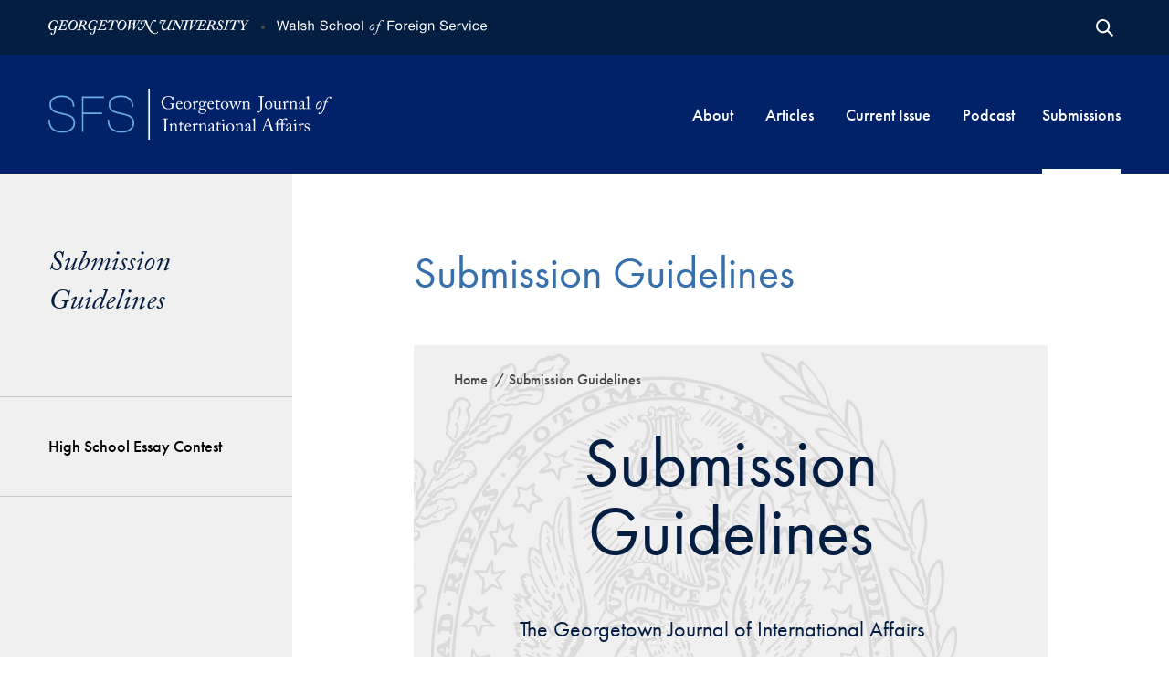

--- FILE ---
content_type: text/html; charset=UTF-8
request_url: https://gjia.georgetown.edu/submissions/
body_size: 64838
content:
  <!doctype html>
<!--[if lt IE 9]><html class="no-js no-svg ie lt-ie9 lt-ie8 lt-ie7" lang="en-US"> <![endif]-->
<!--[if IE 9]><html class="no-js no-svg ie ie9 lt-ie9 lt-ie8" lang="en-US"> <![endif]-->
<!--[if gt IE 9]><!--><html class="no-js no-svg" lang="en-US"> <!--<![endif]-->
<head>
    <meta charset="UTF-8" />
    <meta http-equiv="Content-Type" content="text/html; charset=UTF-8" />
    <meta http-equiv="X-UA-Compatible" content="IE=edge"><script type="text/javascript">(window.NREUM||(NREUM={})).init={ajax:{deny_list:["bam.nr-data.net"]},feature_flags:["soft_nav"]};(window.NREUM||(NREUM={})).loader_config={licenseKey:"d47e8f056a",applicationID:"385846196",browserID:"385847111"};;/*! For license information please see nr-loader-rum-1.308.0.min.js.LICENSE.txt */
(()=>{var e,t,r={163:(e,t,r)=>{"use strict";r.d(t,{j:()=>E});var n=r(384),i=r(1741);var a=r(2555);r(860).K7.genericEvents;const s="experimental.resources",o="register",c=e=>{if(!e||"string"!=typeof e)return!1;try{document.createDocumentFragment().querySelector(e)}catch{return!1}return!0};var d=r(2614),u=r(944),l=r(8122);const f="[data-nr-mask]",g=e=>(0,l.a)(e,(()=>{const e={feature_flags:[],experimental:{allow_registered_children:!1,resources:!1},mask_selector:"*",block_selector:"[data-nr-block]",mask_input_options:{color:!1,date:!1,"datetime-local":!1,email:!1,month:!1,number:!1,range:!1,search:!1,tel:!1,text:!1,time:!1,url:!1,week:!1,textarea:!1,select:!1,password:!0}};return{ajax:{deny_list:void 0,block_internal:!0,enabled:!0,autoStart:!0},api:{get allow_registered_children(){return e.feature_flags.includes(o)||e.experimental.allow_registered_children},set allow_registered_children(t){e.experimental.allow_registered_children=t},duplicate_registered_data:!1},browser_consent_mode:{enabled:!1},distributed_tracing:{enabled:void 0,exclude_newrelic_header:void 0,cors_use_newrelic_header:void 0,cors_use_tracecontext_headers:void 0,allowed_origins:void 0},get feature_flags(){return e.feature_flags},set feature_flags(t){e.feature_flags=t},generic_events:{enabled:!0,autoStart:!0},harvest:{interval:30},jserrors:{enabled:!0,autoStart:!0},logging:{enabled:!0,autoStart:!0},metrics:{enabled:!0,autoStart:!0},obfuscate:void 0,page_action:{enabled:!0},page_view_event:{enabled:!0,autoStart:!0},page_view_timing:{enabled:!0,autoStart:!0},performance:{capture_marks:!1,capture_measures:!1,capture_detail:!0,resources:{get enabled(){return e.feature_flags.includes(s)||e.experimental.resources},set enabled(t){e.experimental.resources=t},asset_types:[],first_party_domains:[],ignore_newrelic:!0}},privacy:{cookies_enabled:!0},proxy:{assets:void 0,beacon:void 0},session:{expiresMs:d.wk,inactiveMs:d.BB},session_replay:{autoStart:!0,enabled:!1,preload:!1,sampling_rate:10,error_sampling_rate:100,collect_fonts:!1,inline_images:!1,fix_stylesheets:!0,mask_all_inputs:!0,get mask_text_selector(){return e.mask_selector},set mask_text_selector(t){c(t)?e.mask_selector="".concat(t,",").concat(f):""===t||null===t?e.mask_selector=f:(0,u.R)(5,t)},get block_class(){return"nr-block"},get ignore_class(){return"nr-ignore"},get mask_text_class(){return"nr-mask"},get block_selector(){return e.block_selector},set block_selector(t){c(t)?e.block_selector+=",".concat(t):""!==t&&(0,u.R)(6,t)},get mask_input_options(){return e.mask_input_options},set mask_input_options(t){t&&"object"==typeof t?e.mask_input_options={...t,password:!0}:(0,u.R)(7,t)}},session_trace:{enabled:!0,autoStart:!0},soft_navigations:{enabled:!0,autoStart:!0},spa:{enabled:!0,autoStart:!0},ssl:void 0,user_actions:{enabled:!0,elementAttributes:["id","className","tagName","type"]}}})());var p=r(6154),m=r(9324);let h=0;const v={buildEnv:m.F3,distMethod:m.Xs,version:m.xv,originTime:p.WN},b={consented:!1},y={appMetadata:{},get consented(){return this.session?.state?.consent||b.consented},set consented(e){b.consented=e},customTransaction:void 0,denyList:void 0,disabled:!1,harvester:void 0,isolatedBacklog:!1,isRecording:!1,loaderType:void 0,maxBytes:3e4,obfuscator:void 0,onerror:void 0,ptid:void 0,releaseIds:{},session:void 0,timeKeeper:void 0,registeredEntities:[],jsAttributesMetadata:{bytes:0},get harvestCount(){return++h}},_=e=>{const t=(0,l.a)(e,y),r=Object.keys(v).reduce((e,t)=>(e[t]={value:v[t],writable:!1,configurable:!0,enumerable:!0},e),{});return Object.defineProperties(t,r)};var w=r(5701);const x=e=>{const t=e.startsWith("http");e+="/",r.p=t?e:"https://"+e};var R=r(7836),k=r(3241);const A={accountID:void 0,trustKey:void 0,agentID:void 0,licenseKey:void 0,applicationID:void 0,xpid:void 0},S=e=>(0,l.a)(e,A),T=new Set;function E(e,t={},r,s){let{init:o,info:c,loader_config:d,runtime:u={},exposed:l=!0}=t;if(!c){const e=(0,n.pV)();o=e.init,c=e.info,d=e.loader_config}e.init=g(o||{}),e.loader_config=S(d||{}),c.jsAttributes??={},p.bv&&(c.jsAttributes.isWorker=!0),e.info=(0,a.D)(c);const f=e.init,m=[c.beacon,c.errorBeacon];T.has(e.agentIdentifier)||(f.proxy.assets&&(x(f.proxy.assets),m.push(f.proxy.assets)),f.proxy.beacon&&m.push(f.proxy.beacon),e.beacons=[...m],function(e){const t=(0,n.pV)();Object.getOwnPropertyNames(i.W.prototype).forEach(r=>{const n=i.W.prototype[r];if("function"!=typeof n||"constructor"===n)return;let a=t[r];e[r]&&!1!==e.exposed&&"micro-agent"!==e.runtime?.loaderType&&(t[r]=(...t)=>{const n=e[r](...t);return a?a(...t):n})})}(e),(0,n.US)("activatedFeatures",w.B)),u.denyList=[...f.ajax.deny_list||[],...f.ajax.block_internal?m:[]],u.ptid=e.agentIdentifier,u.loaderType=r,e.runtime=_(u),T.has(e.agentIdentifier)||(e.ee=R.ee.get(e.agentIdentifier),e.exposed=l,(0,k.W)({agentIdentifier:e.agentIdentifier,drained:!!w.B?.[e.agentIdentifier],type:"lifecycle",name:"initialize",feature:void 0,data:e.config})),T.add(e.agentIdentifier)}},384:(e,t,r)=>{"use strict";r.d(t,{NT:()=>s,US:()=>u,Zm:()=>o,bQ:()=>d,dV:()=>c,pV:()=>l});var n=r(6154),i=r(1863),a=r(1910);const s={beacon:"bam.nr-data.net",errorBeacon:"bam.nr-data.net"};function o(){return n.gm.NREUM||(n.gm.NREUM={}),void 0===n.gm.newrelic&&(n.gm.newrelic=n.gm.NREUM),n.gm.NREUM}function c(){let e=o();return e.o||(e.o={ST:n.gm.setTimeout,SI:n.gm.setImmediate||n.gm.setInterval,CT:n.gm.clearTimeout,XHR:n.gm.XMLHttpRequest,REQ:n.gm.Request,EV:n.gm.Event,PR:n.gm.Promise,MO:n.gm.MutationObserver,FETCH:n.gm.fetch,WS:n.gm.WebSocket},(0,a.i)(...Object.values(e.o))),e}function d(e,t){let r=o();r.initializedAgents??={},t.initializedAt={ms:(0,i.t)(),date:new Date},r.initializedAgents[e]=t}function u(e,t){o()[e]=t}function l(){return function(){let e=o();const t=e.info||{};e.info={beacon:s.beacon,errorBeacon:s.errorBeacon,...t}}(),function(){let e=o();const t=e.init||{};e.init={...t}}(),c(),function(){let e=o();const t=e.loader_config||{};e.loader_config={...t}}(),o()}},782:(e,t,r)=>{"use strict";r.d(t,{T:()=>n});const n=r(860).K7.pageViewTiming},860:(e,t,r)=>{"use strict";r.d(t,{$J:()=>u,K7:()=>c,P3:()=>d,XX:()=>i,Yy:()=>o,df:()=>a,qY:()=>n,v4:()=>s});const n="events",i="jserrors",a="browser/blobs",s="rum",o="browser/logs",c={ajax:"ajax",genericEvents:"generic_events",jserrors:i,logging:"logging",metrics:"metrics",pageAction:"page_action",pageViewEvent:"page_view_event",pageViewTiming:"page_view_timing",sessionReplay:"session_replay",sessionTrace:"session_trace",softNav:"soft_navigations",spa:"spa"},d={[c.pageViewEvent]:1,[c.pageViewTiming]:2,[c.metrics]:3,[c.jserrors]:4,[c.spa]:5,[c.ajax]:6,[c.sessionTrace]:7,[c.softNav]:8,[c.sessionReplay]:9,[c.logging]:10,[c.genericEvents]:11},u={[c.pageViewEvent]:s,[c.pageViewTiming]:n,[c.ajax]:n,[c.spa]:n,[c.softNav]:n,[c.metrics]:i,[c.jserrors]:i,[c.sessionTrace]:a,[c.sessionReplay]:a,[c.logging]:o,[c.genericEvents]:"ins"}},944:(e,t,r)=>{"use strict";r.d(t,{R:()=>i});var n=r(3241);function i(e,t){"function"==typeof console.debug&&(console.debug("New Relic Warning: https://github.com/newrelic/newrelic-browser-agent/blob/main/docs/warning-codes.md#".concat(e),t),(0,n.W)({agentIdentifier:null,drained:null,type:"data",name:"warn",feature:"warn",data:{code:e,secondary:t}}))}},1687:(e,t,r)=>{"use strict";r.d(t,{Ak:()=>d,Ze:()=>f,x3:()=>u});var n=r(3241),i=r(7836),a=r(3606),s=r(860),o=r(2646);const c={};function d(e,t){const r={staged:!1,priority:s.P3[t]||0};l(e),c[e].get(t)||c[e].set(t,r)}function u(e,t){e&&c[e]&&(c[e].get(t)&&c[e].delete(t),p(e,t,!1),c[e].size&&g(e))}function l(e){if(!e)throw new Error("agentIdentifier required");c[e]||(c[e]=new Map)}function f(e="",t="feature",r=!1){if(l(e),!e||!c[e].get(t)||r)return p(e,t);c[e].get(t).staged=!0,g(e)}function g(e){const t=Array.from(c[e]);t.every(([e,t])=>t.staged)&&(t.sort((e,t)=>e[1].priority-t[1].priority),t.forEach(([t])=>{c[e].delete(t),p(e,t)}))}function p(e,t,r=!0){const s=e?i.ee.get(e):i.ee,c=a.i.handlers;if(!s.aborted&&s.backlog&&c){if((0,n.W)({agentIdentifier:e,type:"lifecycle",name:"drain",feature:t}),r){const e=s.backlog[t],r=c[t];if(r){for(let t=0;e&&t<e.length;++t)m(e[t],r);Object.entries(r).forEach(([e,t])=>{Object.values(t||{}).forEach(t=>{t[0]?.on&&t[0]?.context()instanceof o.y&&t[0].on(e,t[1])})})}}s.isolatedBacklog||delete c[t],s.backlog[t]=null,s.emit("drain-"+t,[])}}function m(e,t){var r=e[1];Object.values(t[r]||{}).forEach(t=>{var r=e[0];if(t[0]===r){var n=t[1],i=e[3],a=e[2];n.apply(i,a)}})}},1738:(e,t,r)=>{"use strict";r.d(t,{U:()=>g,Y:()=>f});var n=r(3241),i=r(9908),a=r(1863),s=r(944),o=r(5701),c=r(3969),d=r(8362),u=r(860),l=r(4261);function f(e,t,r,a){const f=a||r;!f||f[e]&&f[e]!==d.d.prototype[e]||(f[e]=function(){(0,i.p)(c.xV,["API/"+e+"/called"],void 0,u.K7.metrics,r.ee),(0,n.W)({agentIdentifier:r.agentIdentifier,drained:!!o.B?.[r.agentIdentifier],type:"data",name:"api",feature:l.Pl+e,data:{}});try{return t.apply(this,arguments)}catch(e){(0,s.R)(23,e)}})}function g(e,t,r,n,s){const o=e.info;null===r?delete o.jsAttributes[t]:o.jsAttributes[t]=r,(s||null===r)&&(0,i.p)(l.Pl+n,[(0,a.t)(),t,r],void 0,"session",e.ee)}},1741:(e,t,r)=>{"use strict";r.d(t,{W:()=>a});var n=r(944),i=r(4261);class a{#e(e,...t){if(this[e]!==a.prototype[e])return this[e](...t);(0,n.R)(35,e)}addPageAction(e,t){return this.#e(i.hG,e,t)}register(e){return this.#e(i.eY,e)}recordCustomEvent(e,t){return this.#e(i.fF,e,t)}setPageViewName(e,t){return this.#e(i.Fw,e,t)}setCustomAttribute(e,t,r){return this.#e(i.cD,e,t,r)}noticeError(e,t){return this.#e(i.o5,e,t)}setUserId(e,t=!1){return this.#e(i.Dl,e,t)}setApplicationVersion(e){return this.#e(i.nb,e)}setErrorHandler(e){return this.#e(i.bt,e)}addRelease(e,t){return this.#e(i.k6,e,t)}log(e,t){return this.#e(i.$9,e,t)}start(){return this.#e(i.d3)}finished(e){return this.#e(i.BL,e)}recordReplay(){return this.#e(i.CH)}pauseReplay(){return this.#e(i.Tb)}addToTrace(e){return this.#e(i.U2,e)}setCurrentRouteName(e){return this.#e(i.PA,e)}interaction(e){return this.#e(i.dT,e)}wrapLogger(e,t,r){return this.#e(i.Wb,e,t,r)}measure(e,t){return this.#e(i.V1,e,t)}consent(e){return this.#e(i.Pv,e)}}},1863:(e,t,r)=>{"use strict";function n(){return Math.floor(performance.now())}r.d(t,{t:()=>n})},1910:(e,t,r)=>{"use strict";r.d(t,{i:()=>a});var n=r(944);const i=new Map;function a(...e){return e.every(e=>{if(i.has(e))return i.get(e);const t="function"==typeof e?e.toString():"",r=t.includes("[native code]"),a=t.includes("nrWrapper");return r||a||(0,n.R)(64,e?.name||t),i.set(e,r),r})}},2555:(e,t,r)=>{"use strict";r.d(t,{D:()=>o,f:()=>s});var n=r(384),i=r(8122);const a={beacon:n.NT.beacon,errorBeacon:n.NT.errorBeacon,licenseKey:void 0,applicationID:void 0,sa:void 0,queueTime:void 0,applicationTime:void 0,ttGuid:void 0,user:void 0,account:void 0,product:void 0,extra:void 0,jsAttributes:{},userAttributes:void 0,atts:void 0,transactionName:void 0,tNamePlain:void 0};function s(e){try{return!!e.licenseKey&&!!e.errorBeacon&&!!e.applicationID}catch(e){return!1}}const o=e=>(0,i.a)(e,a)},2614:(e,t,r)=>{"use strict";r.d(t,{BB:()=>s,H3:()=>n,g:()=>d,iL:()=>c,tS:()=>o,uh:()=>i,wk:()=>a});const n="NRBA",i="SESSION",a=144e5,s=18e5,o={STARTED:"session-started",PAUSE:"session-pause",RESET:"session-reset",RESUME:"session-resume",UPDATE:"session-update"},c={SAME_TAB:"same-tab",CROSS_TAB:"cross-tab"},d={OFF:0,FULL:1,ERROR:2}},2646:(e,t,r)=>{"use strict";r.d(t,{y:()=>n});class n{constructor(e){this.contextId=e}}},2843:(e,t,r)=>{"use strict";r.d(t,{G:()=>a,u:()=>i});var n=r(3878);function i(e,t=!1,r,i){(0,n.DD)("visibilitychange",function(){if(t)return void("hidden"===document.visibilityState&&e());e(document.visibilityState)},r,i)}function a(e,t,r){(0,n.sp)("pagehide",e,t,r)}},3241:(e,t,r)=>{"use strict";r.d(t,{W:()=>a});var n=r(6154);const i="newrelic";function a(e={}){try{n.gm.dispatchEvent(new CustomEvent(i,{detail:e}))}catch(e){}}},3606:(e,t,r)=>{"use strict";r.d(t,{i:()=>a});var n=r(9908);a.on=s;var i=a.handlers={};function a(e,t,r,a){s(a||n.d,i,e,t,r)}function s(e,t,r,i,a){a||(a="feature"),e||(e=n.d);var s=t[a]=t[a]||{};(s[r]=s[r]||[]).push([e,i])}},3878:(e,t,r)=>{"use strict";function n(e,t){return{capture:e,passive:!1,signal:t}}function i(e,t,r=!1,i){window.addEventListener(e,t,n(r,i))}function a(e,t,r=!1,i){document.addEventListener(e,t,n(r,i))}r.d(t,{DD:()=>a,jT:()=>n,sp:()=>i})},3969:(e,t,r)=>{"use strict";r.d(t,{TZ:()=>n,XG:()=>o,rs:()=>i,xV:()=>s,z_:()=>a});const n=r(860).K7.metrics,i="sm",a="cm",s="storeSupportabilityMetrics",o="storeEventMetrics"},4234:(e,t,r)=>{"use strict";r.d(t,{W:()=>a});var n=r(7836),i=r(1687);class a{constructor(e,t){this.agentIdentifier=e,this.ee=n.ee.get(e),this.featureName=t,this.blocked=!1}deregisterDrain(){(0,i.x3)(this.agentIdentifier,this.featureName)}}},4261:(e,t,r)=>{"use strict";r.d(t,{$9:()=>d,BL:()=>o,CH:()=>g,Dl:()=>_,Fw:()=>y,PA:()=>h,Pl:()=>n,Pv:()=>k,Tb:()=>l,U2:()=>a,V1:()=>R,Wb:()=>x,bt:()=>b,cD:()=>v,d3:()=>w,dT:()=>c,eY:()=>p,fF:()=>f,hG:()=>i,k6:()=>s,nb:()=>m,o5:()=>u});const n="api-",i="addPageAction",a="addToTrace",s="addRelease",o="finished",c="interaction",d="log",u="noticeError",l="pauseReplay",f="recordCustomEvent",g="recordReplay",p="register",m="setApplicationVersion",h="setCurrentRouteName",v="setCustomAttribute",b="setErrorHandler",y="setPageViewName",_="setUserId",w="start",x="wrapLogger",R="measure",k="consent"},5289:(e,t,r)=>{"use strict";r.d(t,{GG:()=>s,Qr:()=>c,sB:()=>o});var n=r(3878),i=r(6389);function a(){return"undefined"==typeof document||"complete"===document.readyState}function s(e,t){if(a())return e();const r=(0,i.J)(e),s=setInterval(()=>{a()&&(clearInterval(s),r())},500);(0,n.sp)("load",r,t)}function o(e){if(a())return e();(0,n.DD)("DOMContentLoaded",e)}function c(e){if(a())return e();(0,n.sp)("popstate",e)}},5607:(e,t,r)=>{"use strict";r.d(t,{W:()=>n});const n=(0,r(9566).bz)()},5701:(e,t,r)=>{"use strict";r.d(t,{B:()=>a,t:()=>s});var n=r(3241);const i=new Set,a={};function s(e,t){const r=t.agentIdentifier;a[r]??={},e&&"object"==typeof e&&(i.has(r)||(t.ee.emit("rumresp",[e]),a[r]=e,i.add(r),(0,n.W)({agentIdentifier:r,loaded:!0,drained:!0,type:"lifecycle",name:"load",feature:void 0,data:e})))}},6154:(e,t,r)=>{"use strict";r.d(t,{OF:()=>c,RI:()=>i,WN:()=>u,bv:()=>a,eN:()=>l,gm:()=>s,mw:()=>o,sb:()=>d});var n=r(1863);const i="undefined"!=typeof window&&!!window.document,a="undefined"!=typeof WorkerGlobalScope&&("undefined"!=typeof self&&self instanceof WorkerGlobalScope&&self.navigator instanceof WorkerNavigator||"undefined"!=typeof globalThis&&globalThis instanceof WorkerGlobalScope&&globalThis.navigator instanceof WorkerNavigator),s=i?window:"undefined"!=typeof WorkerGlobalScope&&("undefined"!=typeof self&&self instanceof WorkerGlobalScope&&self||"undefined"!=typeof globalThis&&globalThis instanceof WorkerGlobalScope&&globalThis),o=Boolean("hidden"===s?.document?.visibilityState),c=/iPad|iPhone|iPod/.test(s.navigator?.userAgent),d=c&&"undefined"==typeof SharedWorker,u=((()=>{const e=s.navigator?.userAgent?.match(/Firefox[/\s](\d+\.\d+)/);Array.isArray(e)&&e.length>=2&&e[1]})(),Date.now()-(0,n.t)()),l=()=>"undefined"!=typeof PerformanceNavigationTiming&&s?.performance?.getEntriesByType("navigation")?.[0]?.responseStart},6389:(e,t,r)=>{"use strict";function n(e,t=500,r={}){const n=r?.leading||!1;let i;return(...r)=>{n&&void 0===i&&(e.apply(this,r),i=setTimeout(()=>{i=clearTimeout(i)},t)),n||(clearTimeout(i),i=setTimeout(()=>{e.apply(this,r)},t))}}function i(e){let t=!1;return(...r)=>{t||(t=!0,e.apply(this,r))}}r.d(t,{J:()=>i,s:()=>n})},6630:(e,t,r)=>{"use strict";r.d(t,{T:()=>n});const n=r(860).K7.pageViewEvent},7699:(e,t,r)=>{"use strict";r.d(t,{It:()=>a,KC:()=>o,No:()=>i,qh:()=>s});var n=r(860);const i=16e3,a=1e6,s="SESSION_ERROR",o={[n.K7.logging]:!0,[n.K7.genericEvents]:!1,[n.K7.jserrors]:!1,[n.K7.ajax]:!1}},7836:(e,t,r)=>{"use strict";r.d(t,{P:()=>o,ee:()=>c});var n=r(384),i=r(8990),a=r(2646),s=r(5607);const o="nr@context:".concat(s.W),c=function e(t,r){var n={},s={},u={},l=!1;try{l=16===r.length&&d.initializedAgents?.[r]?.runtime.isolatedBacklog}catch(e){}var f={on:p,addEventListener:p,removeEventListener:function(e,t){var r=n[e];if(!r)return;for(var i=0;i<r.length;i++)r[i]===t&&r.splice(i,1)},emit:function(e,r,n,i,a){!1!==a&&(a=!0);if(c.aborted&&!i)return;t&&a&&t.emit(e,r,n);var o=g(n);m(e).forEach(e=>{e.apply(o,r)});var d=v()[s[e]];d&&d.push([f,e,r,o]);return o},get:h,listeners:m,context:g,buffer:function(e,t){const r=v();if(t=t||"feature",f.aborted)return;Object.entries(e||{}).forEach(([e,n])=>{s[n]=t,t in r||(r[t]=[])})},abort:function(){f._aborted=!0,Object.keys(f.backlog).forEach(e=>{delete f.backlog[e]})},isBuffering:function(e){return!!v()[s[e]]},debugId:r,backlog:l?{}:t&&"object"==typeof t.backlog?t.backlog:{},isolatedBacklog:l};return Object.defineProperty(f,"aborted",{get:()=>{let e=f._aborted||!1;return e||(t&&(e=t.aborted),e)}}),f;function g(e){return e&&e instanceof a.y?e:e?(0,i.I)(e,o,()=>new a.y(o)):new a.y(o)}function p(e,t){n[e]=m(e).concat(t)}function m(e){return n[e]||[]}function h(t){return u[t]=u[t]||e(f,t)}function v(){return f.backlog}}(void 0,"globalEE"),d=(0,n.Zm)();d.ee||(d.ee=c)},8122:(e,t,r)=>{"use strict";r.d(t,{a:()=>i});var n=r(944);function i(e,t){try{if(!e||"object"!=typeof e)return(0,n.R)(3);if(!t||"object"!=typeof t)return(0,n.R)(4);const r=Object.create(Object.getPrototypeOf(t),Object.getOwnPropertyDescriptors(t)),a=0===Object.keys(r).length?e:r;for(let s in a)if(void 0!==e[s])try{if(null===e[s]){r[s]=null;continue}Array.isArray(e[s])&&Array.isArray(t[s])?r[s]=Array.from(new Set([...e[s],...t[s]])):"object"==typeof e[s]&&"object"==typeof t[s]?r[s]=i(e[s],t[s]):r[s]=e[s]}catch(e){r[s]||(0,n.R)(1,e)}return r}catch(e){(0,n.R)(2,e)}}},8362:(e,t,r)=>{"use strict";r.d(t,{d:()=>a});var n=r(9566),i=r(1741);class a extends i.W{agentIdentifier=(0,n.LA)(16)}},8374:(e,t,r)=>{r.nc=(()=>{try{return document?.currentScript?.nonce}catch(e){}return""})()},8990:(e,t,r)=>{"use strict";r.d(t,{I:()=>i});var n=Object.prototype.hasOwnProperty;function i(e,t,r){if(n.call(e,t))return e[t];var i=r();if(Object.defineProperty&&Object.keys)try{return Object.defineProperty(e,t,{value:i,writable:!0,enumerable:!1}),i}catch(e){}return e[t]=i,i}},9324:(e,t,r)=>{"use strict";r.d(t,{F3:()=>i,Xs:()=>a,xv:()=>n});const n="1.308.0",i="PROD",a="CDN"},9566:(e,t,r)=>{"use strict";r.d(t,{LA:()=>o,bz:()=>s});var n=r(6154);const i="xxxxxxxx-xxxx-4xxx-yxxx-xxxxxxxxxxxx";function a(e,t){return e?15&e[t]:16*Math.random()|0}function s(){const e=n.gm?.crypto||n.gm?.msCrypto;let t,r=0;return e&&e.getRandomValues&&(t=e.getRandomValues(new Uint8Array(30))),i.split("").map(e=>"x"===e?a(t,r++).toString(16):"y"===e?(3&a()|8).toString(16):e).join("")}function o(e){const t=n.gm?.crypto||n.gm?.msCrypto;let r,i=0;t&&t.getRandomValues&&(r=t.getRandomValues(new Uint8Array(e)));const s=[];for(var o=0;o<e;o++)s.push(a(r,i++).toString(16));return s.join("")}},9908:(e,t,r)=>{"use strict";r.d(t,{d:()=>n,p:()=>i});var n=r(7836).ee.get("handle");function i(e,t,r,i,a){a?(a.buffer([e],i),a.emit(e,t,r)):(n.buffer([e],i),n.emit(e,t,r))}}},n={};function i(e){var t=n[e];if(void 0!==t)return t.exports;var a=n[e]={exports:{}};return r[e](a,a.exports,i),a.exports}i.m=r,i.d=(e,t)=>{for(var r in t)i.o(t,r)&&!i.o(e,r)&&Object.defineProperty(e,r,{enumerable:!0,get:t[r]})},i.f={},i.e=e=>Promise.all(Object.keys(i.f).reduce((t,r)=>(i.f[r](e,t),t),[])),i.u=e=>"nr-rum-1.308.0.min.js",i.o=(e,t)=>Object.prototype.hasOwnProperty.call(e,t),e={},t="NRBA-1.308.0.PROD:",i.l=(r,n,a,s)=>{if(e[r])e[r].push(n);else{var o,c;if(void 0!==a)for(var d=document.getElementsByTagName("script"),u=0;u<d.length;u++){var l=d[u];if(l.getAttribute("src")==r||l.getAttribute("data-webpack")==t+a){o=l;break}}if(!o){c=!0;var f={296:"sha512-+MIMDsOcckGXa1EdWHqFNv7P+JUkd5kQwCBr3KE6uCvnsBNUrdSt4a/3/L4j4TxtnaMNjHpza2/erNQbpacJQA=="};(o=document.createElement("script")).charset="utf-8",i.nc&&o.setAttribute("nonce",i.nc),o.setAttribute("data-webpack",t+a),o.src=r,0!==o.src.indexOf(window.location.origin+"/")&&(o.crossOrigin="anonymous"),f[s]&&(o.integrity=f[s])}e[r]=[n];var g=(t,n)=>{o.onerror=o.onload=null,clearTimeout(p);var i=e[r];if(delete e[r],o.parentNode&&o.parentNode.removeChild(o),i&&i.forEach(e=>e(n)),t)return t(n)},p=setTimeout(g.bind(null,void 0,{type:"timeout",target:o}),12e4);o.onerror=g.bind(null,o.onerror),o.onload=g.bind(null,o.onload),c&&document.head.appendChild(o)}},i.r=e=>{"undefined"!=typeof Symbol&&Symbol.toStringTag&&Object.defineProperty(e,Symbol.toStringTag,{value:"Module"}),Object.defineProperty(e,"__esModule",{value:!0})},i.p="https://js-agent.newrelic.com/",(()=>{var e={374:0,840:0};i.f.j=(t,r)=>{var n=i.o(e,t)?e[t]:void 0;if(0!==n)if(n)r.push(n[2]);else{var a=new Promise((r,i)=>n=e[t]=[r,i]);r.push(n[2]=a);var s=i.p+i.u(t),o=new Error;i.l(s,r=>{if(i.o(e,t)&&(0!==(n=e[t])&&(e[t]=void 0),n)){var a=r&&("load"===r.type?"missing":r.type),s=r&&r.target&&r.target.src;o.message="Loading chunk "+t+" failed: ("+a+": "+s+")",o.name="ChunkLoadError",o.type=a,o.request=s,n[1](o)}},"chunk-"+t,t)}};var t=(t,r)=>{var n,a,[s,o,c]=r,d=0;if(s.some(t=>0!==e[t])){for(n in o)i.o(o,n)&&(i.m[n]=o[n]);if(c)c(i)}for(t&&t(r);d<s.length;d++)a=s[d],i.o(e,a)&&e[a]&&e[a][0](),e[a]=0},r=self["webpackChunk:NRBA-1.308.0.PROD"]=self["webpackChunk:NRBA-1.308.0.PROD"]||[];r.forEach(t.bind(null,0)),r.push=t.bind(null,r.push.bind(r))})(),(()=>{"use strict";i(8374);var e=i(8362),t=i(860);const r=Object.values(t.K7);var n=i(163);var a=i(9908),s=i(1863),o=i(4261),c=i(1738);var d=i(1687),u=i(4234),l=i(5289),f=i(6154),g=i(944),p=i(384);const m=e=>f.RI&&!0===e?.privacy.cookies_enabled;function h(e){return!!(0,p.dV)().o.MO&&m(e)&&!0===e?.session_trace.enabled}var v=i(6389),b=i(7699);class y extends u.W{constructor(e,t){super(e.agentIdentifier,t),this.agentRef=e,this.abortHandler=void 0,this.featAggregate=void 0,this.loadedSuccessfully=void 0,this.onAggregateImported=new Promise(e=>{this.loadedSuccessfully=e}),this.deferred=Promise.resolve(),!1===e.init[this.featureName].autoStart?this.deferred=new Promise((t,r)=>{this.ee.on("manual-start-all",(0,v.J)(()=>{(0,d.Ak)(e.agentIdentifier,this.featureName),t()}))}):(0,d.Ak)(e.agentIdentifier,t)}importAggregator(e,t,r={}){if(this.featAggregate)return;const n=async()=>{let n;await this.deferred;try{if(m(e.init)){const{setupAgentSession:t}=await i.e(296).then(i.bind(i,3305));n=t(e)}}catch(e){(0,g.R)(20,e),this.ee.emit("internal-error",[e]),(0,a.p)(b.qh,[e],void 0,this.featureName,this.ee)}try{if(!this.#t(this.featureName,n,e.init))return(0,d.Ze)(this.agentIdentifier,this.featureName),void this.loadedSuccessfully(!1);const{Aggregate:i}=await t();this.featAggregate=new i(e,r),e.runtime.harvester.initializedAggregates.push(this.featAggregate),this.loadedSuccessfully(!0)}catch(e){(0,g.R)(34,e),this.abortHandler?.(),(0,d.Ze)(this.agentIdentifier,this.featureName,!0),this.loadedSuccessfully(!1),this.ee&&this.ee.abort()}};f.RI?(0,l.GG)(()=>n(),!0):n()}#t(e,r,n){if(this.blocked)return!1;switch(e){case t.K7.sessionReplay:return h(n)&&!!r;case t.K7.sessionTrace:return!!r;default:return!0}}}var _=i(6630),w=i(2614),x=i(3241);class R extends y{static featureName=_.T;constructor(e){var t;super(e,_.T),this.setupInspectionEvents(e.agentIdentifier),t=e,(0,c.Y)(o.Fw,function(e,r){"string"==typeof e&&("/"!==e.charAt(0)&&(e="/"+e),t.runtime.customTransaction=(r||"http://custom.transaction")+e,(0,a.p)(o.Pl+o.Fw,[(0,s.t)()],void 0,void 0,t.ee))},t),this.importAggregator(e,()=>i.e(296).then(i.bind(i,3943)))}setupInspectionEvents(e){const t=(t,r)=>{t&&(0,x.W)({agentIdentifier:e,timeStamp:t.timeStamp,loaded:"complete"===t.target.readyState,type:"window",name:r,data:t.target.location+""})};(0,l.sB)(e=>{t(e,"DOMContentLoaded")}),(0,l.GG)(e=>{t(e,"load")}),(0,l.Qr)(e=>{t(e,"navigate")}),this.ee.on(w.tS.UPDATE,(t,r)=>{(0,x.W)({agentIdentifier:e,type:"lifecycle",name:"session",data:r})})}}class k extends e.d{constructor(e){var t;(super(),f.gm)?(this.features={},(0,p.bQ)(this.agentIdentifier,this),this.desiredFeatures=new Set(e.features||[]),this.desiredFeatures.add(R),(0,n.j)(this,e,e.loaderType||"agent"),t=this,(0,c.Y)(o.cD,function(e,r,n=!1){if("string"==typeof e){if(["string","number","boolean"].includes(typeof r)||null===r)return(0,c.U)(t,e,r,o.cD,n);(0,g.R)(40,typeof r)}else(0,g.R)(39,typeof e)},t),function(e){(0,c.Y)(o.Dl,function(t,r=!1){if("string"!=typeof t&&null!==t)return void(0,g.R)(41,typeof t);const n=e.info.jsAttributes["enduser.id"];r&&null!=n&&n!==t?(0,a.p)(o.Pl+"setUserIdAndResetSession",[t],void 0,"session",e.ee):(0,c.U)(e,"enduser.id",t,o.Dl,!0)},e)}(this),function(e){(0,c.Y)(o.nb,function(t){if("string"==typeof t||null===t)return(0,c.U)(e,"application.version",t,o.nb,!1);(0,g.R)(42,typeof t)},e)}(this),function(e){(0,c.Y)(o.d3,function(){e.ee.emit("manual-start-all")},e)}(this),function(e){(0,c.Y)(o.Pv,function(t=!0){if("boolean"==typeof t){if((0,a.p)(o.Pl+o.Pv,[t],void 0,"session",e.ee),e.runtime.consented=t,t){const t=e.features.page_view_event;t.onAggregateImported.then(e=>{const r=t.featAggregate;e&&!r.sentRum&&r.sendRum()})}}else(0,g.R)(65,typeof t)},e)}(this),this.run()):(0,g.R)(21)}get config(){return{info:this.info,init:this.init,loader_config:this.loader_config,runtime:this.runtime}}get api(){return this}run(){try{const e=function(e){const t={};return r.forEach(r=>{t[r]=!!e[r]?.enabled}),t}(this.init),n=[...this.desiredFeatures];n.sort((e,r)=>t.P3[e.featureName]-t.P3[r.featureName]),n.forEach(r=>{if(!e[r.featureName]&&r.featureName!==t.K7.pageViewEvent)return;if(r.featureName===t.K7.spa)return void(0,g.R)(67);const n=function(e){switch(e){case t.K7.ajax:return[t.K7.jserrors];case t.K7.sessionTrace:return[t.K7.ajax,t.K7.pageViewEvent];case t.K7.sessionReplay:return[t.K7.sessionTrace];case t.K7.pageViewTiming:return[t.K7.pageViewEvent];default:return[]}}(r.featureName).filter(e=>!(e in this.features));n.length>0&&(0,g.R)(36,{targetFeature:r.featureName,missingDependencies:n}),this.features[r.featureName]=new r(this)})}catch(e){(0,g.R)(22,e);for(const e in this.features)this.features[e].abortHandler?.();const t=(0,p.Zm)();delete t.initializedAgents[this.agentIdentifier]?.features,delete this.sharedAggregator;return t.ee.get(this.agentIdentifier).abort(),!1}}}var A=i(2843),S=i(782);class T extends y{static featureName=S.T;constructor(e){super(e,S.T),f.RI&&((0,A.u)(()=>(0,a.p)("docHidden",[(0,s.t)()],void 0,S.T,this.ee),!0),(0,A.G)(()=>(0,a.p)("winPagehide",[(0,s.t)()],void 0,S.T,this.ee)),this.importAggregator(e,()=>i.e(296).then(i.bind(i,2117))))}}var E=i(3969);class I extends y{static featureName=E.TZ;constructor(e){super(e,E.TZ),f.RI&&document.addEventListener("securitypolicyviolation",e=>{(0,a.p)(E.xV,["Generic/CSPViolation/Detected"],void 0,this.featureName,this.ee)}),this.importAggregator(e,()=>i.e(296).then(i.bind(i,9623)))}}new k({features:[R,T,I],loaderType:"lite"})})()})();</script>
    <meta name="viewport" content="width=device-width, initial-scale=1">
    <link rel="pingback" href="https://gjia.georgetown.edu/xmlrpc.php" />
	<link rel="profile" href="http://gmpg.org/xfn/11">
	<link rel="stylesheet" href="https://use.typekit.net/qbp1quu.css">
    <meta name='robots' content='index, follow, max-image-preview:large, max-snippet:-1, max-video-preview:-1' />

<!-- Google Tag Manager for WordPress by gtm4wp.com -->
<script data-cfasync="false" data-pagespeed-no-defer>
	var gtm4wp_datalayer_name = "dataLayer";
	var dataLayer = dataLayer || [];
</script>
<!-- End Google Tag Manager for WordPress by gtm4wp.com -->
	<!-- This site is optimized with the Yoast SEO plugin v26.3 - https://yoast.com/wordpress/plugins/seo/ -->
	<title>Submission Guidelines - Georgetown Journal of International Affairs</title>
	<meta name="description" content="The journal is dedicated to exploring the major puzzles and pressing questions of world affairs through thoughtful, assertive discourse." />
	<link rel="canonical" href="https://gjia.georgetown.edu/submissions/" />
	<meta property="og:locale" content="en_US" />
	<meta property="og:type" content="article" />
	<meta property="og:title" content="Submission Guidelines - Georgetown Journal of International Affairs" />
	<meta property="og:description" content="The journal is dedicated to exploring the major puzzles and pressing questions of world affairs through thoughtful, assertive discourse." />
	<meta property="og:url" content="https://gjia.georgetown.edu/submissions/" />
	<meta property="og:site_name" content="Georgetown Journal of International Affairs" />
	<meta property="article:publisher" content="https://www.facebook.com/GUJournal/" />
	<meta property="article:modified_time" content="2025-12-06T19:10:44+00:00" />
	<meta name="twitter:card" content="summary_large_image" />
	<meta name="twitter:site" content="@GJIA_Online" />
	<script type="application/ld+json" class="yoast-schema-graph">{"@context":"https://schema.org","@graph":[{"@type":"WebPage","@id":"https://gjia.georgetown.edu/submissions/","url":"https://gjia.georgetown.edu/submissions/","name":"Submission Guidelines - Georgetown Journal of International Affairs","isPartOf":{"@id":"https://gjia.georgetown.edu/#website"},"datePublished":"2019-10-31T04:25:28+00:00","dateModified":"2025-12-06T19:10:44+00:00","description":"The journal is dedicated to exploring the major puzzles and pressing questions of world affairs through thoughtful, assertive discourse.","breadcrumb":{"@id":"https://gjia.georgetown.edu/submissions/#breadcrumb"},"inLanguage":"en-US","potentialAction":[{"@type":"ReadAction","target":["https://gjia.georgetown.edu/submissions/"]}]},{"@type":"BreadcrumbList","@id":"https://gjia.georgetown.edu/submissions/#breadcrumb","itemListElement":[{"@type":"ListItem","position":1,"name":"Home","item":"https://gjia.georgetown.edu/"},{"@type":"ListItem","position":2,"name":"Submission Guidelines"}]},{"@type":"WebSite","@id":"https://gjia.georgetown.edu/#website","url":"https://gjia.georgetown.edu/","name":"Georgetown Journal of International Affairs","description":"Walsh School of Foreign Service&#039;s Georgetown Journal of International Affairs","potentialAction":[{"@type":"SearchAction","target":{"@type":"EntryPoint","urlTemplate":"https://gjia.georgetown.edu/?s={search_term_string}"},"query-input":{"@type":"PropertyValueSpecification","valueRequired":true,"valueName":"search_term_string"}}],"inLanguage":"en-US"}]}</script>
	<!-- / Yoast SEO plugin. -->


<link rel='dns-prefetch' href='//static.addtoany.com' />
<link rel="alternate" type="application/rss+xml" title="Georgetown Journal of International Affairs &raquo; Feed" href="https://gjia.georgetown.edu/feed/" />
<link rel="alternate" type="application/rss+xml" title="Georgetown Journal of International Affairs &raquo; Comments Feed" href="https://gjia.georgetown.edu/comments/feed/" />
<script type="text/javascript">
/* <![CDATA[ */
window._wpemojiSettings = {"baseUrl":"https:\/\/s.w.org\/images\/core\/emoji\/16.0.1\/72x72\/","ext":".png","svgUrl":"https:\/\/s.w.org\/images\/core\/emoji\/16.0.1\/svg\/","svgExt":".svg","source":{"concatemoji":"https:\/\/gjia.georgetown.edu\/wp-includes\/js\/wp-emoji-release.min.js?ver=6.8.3"}};
/*! This file is auto-generated */
!function(s,n){var o,i,e;function c(e){try{var t={supportTests:e,timestamp:(new Date).valueOf()};sessionStorage.setItem(o,JSON.stringify(t))}catch(e){}}function p(e,t,n){e.clearRect(0,0,e.canvas.width,e.canvas.height),e.fillText(t,0,0);var t=new Uint32Array(e.getImageData(0,0,e.canvas.width,e.canvas.height).data),a=(e.clearRect(0,0,e.canvas.width,e.canvas.height),e.fillText(n,0,0),new Uint32Array(e.getImageData(0,0,e.canvas.width,e.canvas.height).data));return t.every(function(e,t){return e===a[t]})}function u(e,t){e.clearRect(0,0,e.canvas.width,e.canvas.height),e.fillText(t,0,0);for(var n=e.getImageData(16,16,1,1),a=0;a<n.data.length;a++)if(0!==n.data[a])return!1;return!0}function f(e,t,n,a){switch(t){case"flag":return n(e,"\ud83c\udff3\ufe0f\u200d\u26a7\ufe0f","\ud83c\udff3\ufe0f\u200b\u26a7\ufe0f")?!1:!n(e,"\ud83c\udde8\ud83c\uddf6","\ud83c\udde8\u200b\ud83c\uddf6")&&!n(e,"\ud83c\udff4\udb40\udc67\udb40\udc62\udb40\udc65\udb40\udc6e\udb40\udc67\udb40\udc7f","\ud83c\udff4\u200b\udb40\udc67\u200b\udb40\udc62\u200b\udb40\udc65\u200b\udb40\udc6e\u200b\udb40\udc67\u200b\udb40\udc7f");case"emoji":return!a(e,"\ud83e\udedf")}return!1}function g(e,t,n,a){var r="undefined"!=typeof WorkerGlobalScope&&self instanceof WorkerGlobalScope?new OffscreenCanvas(300,150):s.createElement("canvas"),o=r.getContext("2d",{willReadFrequently:!0}),i=(o.textBaseline="top",o.font="600 32px Arial",{});return e.forEach(function(e){i[e]=t(o,e,n,a)}),i}function t(e){var t=s.createElement("script");t.src=e,t.defer=!0,s.head.appendChild(t)}"undefined"!=typeof Promise&&(o="wpEmojiSettingsSupports",i=["flag","emoji"],n.supports={everything:!0,everythingExceptFlag:!0},e=new Promise(function(e){s.addEventListener("DOMContentLoaded",e,{once:!0})}),new Promise(function(t){var n=function(){try{var e=JSON.parse(sessionStorage.getItem(o));if("object"==typeof e&&"number"==typeof e.timestamp&&(new Date).valueOf()<e.timestamp+604800&&"object"==typeof e.supportTests)return e.supportTests}catch(e){}return null}();if(!n){if("undefined"!=typeof Worker&&"undefined"!=typeof OffscreenCanvas&&"undefined"!=typeof URL&&URL.createObjectURL&&"undefined"!=typeof Blob)try{var e="postMessage("+g.toString()+"("+[JSON.stringify(i),f.toString(),p.toString(),u.toString()].join(",")+"));",a=new Blob([e],{type:"text/javascript"}),r=new Worker(URL.createObjectURL(a),{name:"wpTestEmojiSupports"});return void(r.onmessage=function(e){c(n=e.data),r.terminate(),t(n)})}catch(e){}c(n=g(i,f,p,u))}t(n)}).then(function(e){for(var t in e)n.supports[t]=e[t],n.supports.everything=n.supports.everything&&n.supports[t],"flag"!==t&&(n.supports.everythingExceptFlag=n.supports.everythingExceptFlag&&n.supports[t]);n.supports.everythingExceptFlag=n.supports.everythingExceptFlag&&!n.supports.flag,n.DOMReady=!1,n.readyCallback=function(){n.DOMReady=!0}}).then(function(){return e}).then(function(){var e;n.supports.everything||(n.readyCallback(),(e=n.source||{}).concatemoji?t(e.concatemoji):e.wpemoji&&e.twemoji&&(t(e.twemoji),t(e.wpemoji)))}))}((window,document),window._wpemojiSettings);
/* ]]> */
</script>
<style id='wp-emoji-styles-inline-css' type='text/css'>

	img.wp-smiley, img.emoji {
		display: inline !important;
		border: none !important;
		box-shadow: none !important;
		height: 1em !important;
		width: 1em !important;
		margin: 0 0.07em !important;
		vertical-align: -0.1em !important;
		background: none !important;
		padding: 0 !important;
	}
</style>
<link rel='stylesheet' id='wp-block-library-css' href='https://gjia.georgetown.edu/wp-includes/css/dist/block-library/style.min.css?ver=6.8.3' type='text/css' media='all' />
<style id='classic-theme-styles-inline-css' type='text/css'>
/*! This file is auto-generated */
.wp-block-button__link{color:#fff;background-color:#32373c;border-radius:9999px;box-shadow:none;text-decoration:none;padding:calc(.667em + 2px) calc(1.333em + 2px);font-size:1.125em}.wp-block-file__button{background:#32373c;color:#fff;text-decoration:none}
</style>
<link rel='stylesheet' id='gu-whnu-blocks-frontend-css' href='https://gjia.georgetown.edu/wp-content/plugins/gu-whnu-blocks/source/inc/../../build/gu-whnu-blocks-frontend.css?ver=1769578289' type='text/css' media='all' />
<style id='global-styles-inline-css' type='text/css'>
:root{--wp--preset--aspect-ratio--square: 1;--wp--preset--aspect-ratio--4-3: 4/3;--wp--preset--aspect-ratio--3-4: 3/4;--wp--preset--aspect-ratio--3-2: 3/2;--wp--preset--aspect-ratio--2-3: 2/3;--wp--preset--aspect-ratio--16-9: 16/9;--wp--preset--aspect-ratio--9-16: 9/16;--wp--preset--color--black: #000000;--wp--preset--color--cyan-bluish-gray: #abb8c3;--wp--preset--color--white: #ffffff;--wp--preset--color--pale-pink: #f78da7;--wp--preset--color--vivid-red: #cf2e2e;--wp--preset--color--luminous-vivid-orange: #ff6900;--wp--preset--color--luminous-vivid-amber: #fcb900;--wp--preset--color--light-green-cyan: #7bdcb5;--wp--preset--color--vivid-green-cyan: #00d084;--wp--preset--color--pale-cyan-blue: #8ed1fc;--wp--preset--color--vivid-cyan-blue: #0693e3;--wp--preset--color--vivid-purple: #9b51e0;--wp--preset--gradient--vivid-cyan-blue-to-vivid-purple: linear-gradient(135deg,rgba(6,147,227,1) 0%,rgb(155,81,224) 100%);--wp--preset--gradient--light-green-cyan-to-vivid-green-cyan: linear-gradient(135deg,rgb(122,220,180) 0%,rgb(0,208,130) 100%);--wp--preset--gradient--luminous-vivid-amber-to-luminous-vivid-orange: linear-gradient(135deg,rgba(252,185,0,1) 0%,rgba(255,105,0,1) 100%);--wp--preset--gradient--luminous-vivid-orange-to-vivid-red: linear-gradient(135deg,rgba(255,105,0,1) 0%,rgb(207,46,46) 100%);--wp--preset--gradient--very-light-gray-to-cyan-bluish-gray: linear-gradient(135deg,rgb(238,238,238) 0%,rgb(169,184,195) 100%);--wp--preset--gradient--cool-to-warm-spectrum: linear-gradient(135deg,rgb(74,234,220) 0%,rgb(151,120,209) 20%,rgb(207,42,186) 40%,rgb(238,44,130) 60%,rgb(251,105,98) 80%,rgb(254,248,76) 100%);--wp--preset--gradient--blush-light-purple: linear-gradient(135deg,rgb(255,206,236) 0%,rgb(152,150,240) 100%);--wp--preset--gradient--blush-bordeaux: linear-gradient(135deg,rgb(254,205,165) 0%,rgb(254,45,45) 50%,rgb(107,0,62) 100%);--wp--preset--gradient--luminous-dusk: linear-gradient(135deg,rgb(255,203,112) 0%,rgb(199,81,192) 50%,rgb(65,88,208) 100%);--wp--preset--gradient--pale-ocean: linear-gradient(135deg,rgb(255,245,203) 0%,rgb(182,227,212) 50%,rgb(51,167,181) 100%);--wp--preset--gradient--electric-grass: linear-gradient(135deg,rgb(202,248,128) 0%,rgb(113,206,126) 100%);--wp--preset--gradient--midnight: linear-gradient(135deg,rgb(2,3,129) 0%,rgb(40,116,252) 100%);--wp--preset--font-size--small: 13px;--wp--preset--font-size--medium: 20px;--wp--preset--font-size--large: 36px;--wp--preset--font-size--x-large: 42px;--wp--preset--spacing--20: 0.44rem;--wp--preset--spacing--30: 0.67rem;--wp--preset--spacing--40: 1rem;--wp--preset--spacing--50: 1.5rem;--wp--preset--spacing--60: 2.25rem;--wp--preset--spacing--70: 3.38rem;--wp--preset--spacing--80: 5.06rem;--wp--preset--shadow--natural: 6px 6px 9px rgba(0, 0, 0, 0.2);--wp--preset--shadow--deep: 12px 12px 50px rgba(0, 0, 0, 0.4);--wp--preset--shadow--sharp: 6px 6px 0px rgba(0, 0, 0, 0.2);--wp--preset--shadow--outlined: 6px 6px 0px -3px rgba(255, 255, 255, 1), 6px 6px rgba(0, 0, 0, 1);--wp--preset--shadow--crisp: 6px 6px 0px rgba(0, 0, 0, 1);}:where(.is-layout-flex){gap: 0.5em;}:where(.is-layout-grid){gap: 0.5em;}body .is-layout-flex{display: flex;}.is-layout-flex{flex-wrap: wrap;align-items: center;}.is-layout-flex > :is(*, div){margin: 0;}body .is-layout-grid{display: grid;}.is-layout-grid > :is(*, div){margin: 0;}:where(.wp-block-columns.is-layout-flex){gap: 2em;}:where(.wp-block-columns.is-layout-grid){gap: 2em;}:where(.wp-block-post-template.is-layout-flex){gap: 1.25em;}:where(.wp-block-post-template.is-layout-grid){gap: 1.25em;}.has-black-color{color: var(--wp--preset--color--black) !important;}.has-cyan-bluish-gray-color{color: var(--wp--preset--color--cyan-bluish-gray) !important;}.has-white-color{color: var(--wp--preset--color--white) !important;}.has-pale-pink-color{color: var(--wp--preset--color--pale-pink) !important;}.has-vivid-red-color{color: var(--wp--preset--color--vivid-red) !important;}.has-luminous-vivid-orange-color{color: var(--wp--preset--color--luminous-vivid-orange) !important;}.has-luminous-vivid-amber-color{color: var(--wp--preset--color--luminous-vivid-amber) !important;}.has-light-green-cyan-color{color: var(--wp--preset--color--light-green-cyan) !important;}.has-vivid-green-cyan-color{color: var(--wp--preset--color--vivid-green-cyan) !important;}.has-pale-cyan-blue-color{color: var(--wp--preset--color--pale-cyan-blue) !important;}.has-vivid-cyan-blue-color{color: var(--wp--preset--color--vivid-cyan-blue) !important;}.has-vivid-purple-color{color: var(--wp--preset--color--vivid-purple) !important;}.has-black-background-color{background-color: var(--wp--preset--color--black) !important;}.has-cyan-bluish-gray-background-color{background-color: var(--wp--preset--color--cyan-bluish-gray) !important;}.has-white-background-color{background-color: var(--wp--preset--color--white) !important;}.has-pale-pink-background-color{background-color: var(--wp--preset--color--pale-pink) !important;}.has-vivid-red-background-color{background-color: var(--wp--preset--color--vivid-red) !important;}.has-luminous-vivid-orange-background-color{background-color: var(--wp--preset--color--luminous-vivid-orange) !important;}.has-luminous-vivid-amber-background-color{background-color: var(--wp--preset--color--luminous-vivid-amber) !important;}.has-light-green-cyan-background-color{background-color: var(--wp--preset--color--light-green-cyan) !important;}.has-vivid-green-cyan-background-color{background-color: var(--wp--preset--color--vivid-green-cyan) !important;}.has-pale-cyan-blue-background-color{background-color: var(--wp--preset--color--pale-cyan-blue) !important;}.has-vivid-cyan-blue-background-color{background-color: var(--wp--preset--color--vivid-cyan-blue) !important;}.has-vivid-purple-background-color{background-color: var(--wp--preset--color--vivid-purple) !important;}.has-black-border-color{border-color: var(--wp--preset--color--black) !important;}.has-cyan-bluish-gray-border-color{border-color: var(--wp--preset--color--cyan-bluish-gray) !important;}.has-white-border-color{border-color: var(--wp--preset--color--white) !important;}.has-pale-pink-border-color{border-color: var(--wp--preset--color--pale-pink) !important;}.has-vivid-red-border-color{border-color: var(--wp--preset--color--vivid-red) !important;}.has-luminous-vivid-orange-border-color{border-color: var(--wp--preset--color--luminous-vivid-orange) !important;}.has-luminous-vivid-amber-border-color{border-color: var(--wp--preset--color--luminous-vivid-amber) !important;}.has-light-green-cyan-border-color{border-color: var(--wp--preset--color--light-green-cyan) !important;}.has-vivid-green-cyan-border-color{border-color: var(--wp--preset--color--vivid-green-cyan) !important;}.has-pale-cyan-blue-border-color{border-color: var(--wp--preset--color--pale-cyan-blue) !important;}.has-vivid-cyan-blue-border-color{border-color: var(--wp--preset--color--vivid-cyan-blue) !important;}.has-vivid-purple-border-color{border-color: var(--wp--preset--color--vivid-purple) !important;}.has-vivid-cyan-blue-to-vivid-purple-gradient-background{background: var(--wp--preset--gradient--vivid-cyan-blue-to-vivid-purple) !important;}.has-light-green-cyan-to-vivid-green-cyan-gradient-background{background: var(--wp--preset--gradient--light-green-cyan-to-vivid-green-cyan) !important;}.has-luminous-vivid-amber-to-luminous-vivid-orange-gradient-background{background: var(--wp--preset--gradient--luminous-vivid-amber-to-luminous-vivid-orange) !important;}.has-luminous-vivid-orange-to-vivid-red-gradient-background{background: var(--wp--preset--gradient--luminous-vivid-orange-to-vivid-red) !important;}.has-very-light-gray-to-cyan-bluish-gray-gradient-background{background: var(--wp--preset--gradient--very-light-gray-to-cyan-bluish-gray) !important;}.has-cool-to-warm-spectrum-gradient-background{background: var(--wp--preset--gradient--cool-to-warm-spectrum) !important;}.has-blush-light-purple-gradient-background{background: var(--wp--preset--gradient--blush-light-purple) !important;}.has-blush-bordeaux-gradient-background{background: var(--wp--preset--gradient--blush-bordeaux) !important;}.has-luminous-dusk-gradient-background{background: var(--wp--preset--gradient--luminous-dusk) !important;}.has-pale-ocean-gradient-background{background: var(--wp--preset--gradient--pale-ocean) !important;}.has-electric-grass-gradient-background{background: var(--wp--preset--gradient--electric-grass) !important;}.has-midnight-gradient-background{background: var(--wp--preset--gradient--midnight) !important;}.has-small-font-size{font-size: var(--wp--preset--font-size--small) !important;}.has-medium-font-size{font-size: var(--wp--preset--font-size--medium) !important;}.has-large-font-size{font-size: var(--wp--preset--font-size--large) !important;}.has-x-large-font-size{font-size: var(--wp--preset--font-size--x-large) !important;}
:where(.wp-block-post-template.is-layout-flex){gap: 1.25em;}:where(.wp-block-post-template.is-layout-grid){gap: 1.25em;}
:where(.wp-block-columns.is-layout-flex){gap: 2em;}:where(.wp-block-columns.is-layout-grid){gap: 2em;}
:root :where(.wp-block-pullquote){font-size: 1.5em;line-height: 1.6;}
</style>
<link rel='stylesheet' id='gu-style-css' href='https://gjia.georgetown.edu/wp-content/themes/georgetown-sfs/style.css?ver=1.0.338' type='text/css' media='all' />
<link rel='stylesheet' id='gu-style-swiper-css' href='https://gjia.georgetown.edu/wp-content/themes/georgetown/pattern_lab/source/css/vendor/swiper.min.css?ver=1.0.338' type='text/css' media='all' />
<link rel='stylesheet' id='gu-style-pattern-lab-css' href='https://gjia.georgetown.edu/wp-content/themes/georgetown/pattern_lab/source/css/style.css?ver=1.0.338' type='text/css' media='all' />
<script type="text/javascript" src="https://gjia.georgetown.edu/wp-includes/js/jquery/jquery.min.js?ver=3.7.1" id="jquery-core-js"></script>
<script type="text/javascript" src="https://gjia.georgetown.edu/wp-includes/js/jquery/jquery-migrate.min.js?ver=3.4.1" id="jquery-migrate-js"></script>
<link rel="https://api.w.org/" href="https://gjia.georgetown.edu/wp-json/" /><link rel="alternate" title="JSON" type="application/json" href="https://gjia.georgetown.edu/wp-json/wp/v2/pages/406" /><link rel="EditURI" type="application/rsd+xml" title="RSD" href="https://gjia.georgetown.edu/xmlrpc.php?rsd" />
<meta name="generator" content="WordPress 6.8.3" />
<link rel='shortlink' href='https://gjia.georgetown.edu/?p=406' />
<link rel="alternate" title="oEmbed (JSON)" type="application/json+oembed" href="https://gjia.georgetown.edu/wp-json/oembed/1.0/embed?url=https%3A%2F%2Fgjia.georgetown.edu%2Fsubmissions%2F" />
<link rel="alternate" title="oEmbed (XML)" type="text/xml+oembed" href="https://gjia.georgetown.edu/wp-json/oembed/1.0/embed?url=https%3A%2F%2Fgjia.georgetown.edu%2Fsubmissions%2F&#038;format=xml" />

<!-- Google Tag Manager for WordPress by gtm4wp.com -->
<!-- GTM Container placement set to footer -->
<script data-cfasync="false" data-pagespeed-no-defer>
	var dataLayer_content = {"pagePostType":"page","pagePostType2":"single-page","pagePostAuthor":"Freddy Ludtke"};
	dataLayer.push( dataLayer_content );
</script>
<script data-cfasync="false" data-pagespeed-no-defer>
(function(w,d,s,l,i){w[l]=w[l]||[];w[l].push({'gtm.start':
new Date().getTime(),event:'gtm.js'});var f=d.getElementsByTagName(s)[0],
j=d.createElement(s),dl=l!='dataLayer'?'&l='+l:'';j.async=true;j.src=
'//www.googletagmanager.com/gtm.js?id='+i+dl;f.parentNode.insertBefore(j,f);
})(window,document,'script','dataLayer','GTM-MJLWMDL');
</script>
<!-- End Google Tag Manager for WordPress by gtm4wp.com --><link rel="apple-touch-icon" sizes="180x180" href="/gjia-site/wp-content/uploads/sites/20/fbrfg/apple-touch-icon.png">
<link rel="icon" type="image/png" sizes="32x32" href="/gjia-site/wp-content/uploads/sites/20/fbrfg/favicon-32x32.png">
<link rel="icon" type="image/png" sizes="16x16" href="/gjia-site/wp-content/uploads/sites/20/fbrfg/favicon-16x16.png">
<link rel="manifest" href="/gjia-site/wp-content/uploads/sites/20/fbrfg/site.webmanifest">
<link rel="shortcut icon" href="/gjia-site/wp-content/uploads/sites/20/fbrfg/favicon.ico">
<meta name="msapplication-TileColor" content="#da532c">
<meta name="msapplication-config" content="/gjia-site/wp-content/uploads/sites/20/fbrfg/browserconfig.xml">
<meta name="theme-color" content="#ffffff">
      </head>


<body class="wp-singular page-template page-template-page_parent-child page-template-page_parent-child-php page page-id-406 page-parent wp-theme-georgetown wp-child-theme-georgetown-sfs header-default" data-template="base.twig">

  <div class="lc--layout-container lc--two-column sfs">
    <div class="l--layout l--two-column">

      

<header id="l--main-header" class="header" aria-label="Site Header">


		<nav aria-label="Skip Links">
		<ul>
			<li><a href="#navigation" class="skip-link">Skip to Main Navigation</a></li>
			<li><a href="#content" class="skip-link">Skip to Content</a></li>
			<li><a href="#footer" class="skip-link">Skip to Footer</a></li>
		</ul>
	</nav>

	<div class="r--region r--header" id="navigation">
		<div class="cc--component-container cc--sfs-header-mobile program">
			<div class="c--component c--sfs-header-mobile">
				<div class="main-nav-container">
					<div class="header-top">
              <button class="hamburger" aria-label="Open Menu"></button>
															<div class="f--field f--sfs-logo">
									<a href="https://gjia.georgetown.edu" class="sfs-logo">
										<!-- Generator: Adobe Illustrator 23.0.6, SVG Export Plug-In  -->
<svg version="1.1" xmlns="http://www.w3.org/2000/svg" xmlns:xlink="http://www.w3.org/1999/xlink" x="0px" y="0px"
	 width="942.37px" height="169.86px" viewBox="0 0 942.37 169.86" style="enable-background:new 0 0 942.37 169.86;"
	 xml:space="preserve">
<style type="text/css">
	.st0{fill:#FFFFFF;}
	.st1{fill:#6BABE5;}
</style>
<defs>
</defs>
<g>
	<path class="st0" d="M410.24,54.42c0-2.16-0.66-2.76-2.46-2.76h-2.52c-0.3,0-0.42-0.12-0.42-0.36v-1.5c0-0.36,0.06-0.48,0.36-0.48
		c0.84,0,3.54,0.18,7.62,0.18c4.32,0,6.24-0.18,7.08-0.18c0.42,0,0.48,0.18,0.48,0.42v1.44c0,0.24-0.06,0.48-0.42,0.48h-2.34
		c-1.08,0-1.86,0.42-1.86,2.28v7.92c0,0.84,0.24,1.44,0.24,1.92s-0.36,0.72-0.96,0.96c-4.86,2.46-9.66,3.84-16.38,3.84
		c-5.34,0-12.66-1.98-16.8-6.84c-3.66-4.14-5.52-9.24-5.52-16.5c0-5.46,2.34-11.28,6.78-15.24c4.26-3.66,9.66-5.7,16.86-5.7
		c5.16,0,9.78,1.92,11.82,3.48c0.66,0.54,1.02,0.42,1.38-0.06l0.9-1.08c0.24-0.24,0.48-0.54,0.84-0.54c0.42,0,0.54,0.3,0.54,0.72
		l0.18,11.46c0,0.3-0.06,0.54-0.3,0.54l-1.08,0.12c-0.24,0-0.42-0.18-0.48-0.48c-0.48-1.68-1.5-4.5-3.6-7.08
		c-1.8-2.22-5.52-4.92-10.92-4.92c-4.14,0-7.86,1.02-11.46,4.86c-3.24,3.42-5.28,8.4-5.28,13.8c0,7.08,1.98,13.26,5.7,16.8
		c3,2.88,6.66,4.26,10.56,4.26c4.8,0,7.74-0.84,9.84-2.04c1.38-0.84,1.62-2.16,1.62-5.28V54.42z"/>
	<path class="st0" d="M429.44,51.72c-0.12,0.54-0.18,1.5-0.18,2.88c0,5.88,3.72,10.32,8.52,10.32c3.66,0,6.24-2.1,7.26-4.08
		c0.12-0.24,0.36-0.36,0.54-0.3l0.78,0.42c0.18,0.06,0.3,0.24,0,0.9c-1.08,2.4-4.2,6.54-9.54,6.54c-3.42,0-7.2-1.02-9.42-4.26
		c-2.1-3.06-2.64-5.28-2.64-9.48c0-2.34,0.6-6.36,3.78-9.54c2.58-2.64,5.58-3.18,8.58-3.18c6.9,0,8.82,6.48,8.82,8.82
		c0,0.84-0.72,0.96-1.68,0.96H429.44z M438.98,49.92c1.14,0,1.62-0.3,1.62-0.84c0-1.38-0.72-5.34-4.62-5.34
		c-2.64,0-5.16,1.74-6.3,6.18H438.98z"/>
	<path class="st0" d="M453.5,64.26c-2.76-3.3-3.3-5.52-3.3-9.78c0-3.06,1.62-6.9,5.16-9.66c3.12-2.4,6.06-2.88,8.04-2.88
		c3.3,0,6.6,1.68,8.4,3.48c2.7,2.76,4.08,5.88,4.08,9.78c0,6.54-5.88,13.2-13.26,13.2C459.74,68.4,456.02,67.26,453.5,64.26z
		 M470.84,54.6c0-6.66-4.86-10.86-7.92-10.86c-1.62,0-3.18,0.36-4.62,1.92c-2.34,2.4-3.18,4.86-3.18,9.42c0,3.36,0.36,5.64,2.28,8.4
		c1.38,1.98,3.12,3.12,5.94,3.12C467.9,66.6,470.84,61.02,470.84,54.6z"/>
	<path class="st0" d="M483.8,51.72c0-3.06-0.48-3.66-2.16-4.56l-1.14-0.6c-0.36-0.12-0.48-0.18-0.48-0.42v-0.36
		c0-0.24,0.12-0.36,0.48-0.54l5.94-3.06c0.36-0.18,0.6-0.24,0.84-0.24c0.36,0,0.42,0.36,0.42,0.72l0.3,4.26h0.24
		c1.8-2.76,4.62-5.22,7.2-5.22c2.04,0,3.06,1.26,3.06,2.64c0,1.74-1.44,2.94-2.52,2.94c-0.66,0-1.26-0.24-1.74-0.48
		c-0.48-0.3-1.2-0.48-1.98-0.48c-0.96,0-2.52,0.6-3.54,2.52c-0.36,0.66-0.6,1.74-0.6,1.92v12.48c0,1.86,0.42,2.46,1.68,2.46h2.82
		c0.36,0,0.42,0.18,0.42,0.54v1.08c0,0.36-0.06,0.54-0.3,0.54c-0.36,0-3.12-0.18-6.36-0.18c-3.72,0-6.24,0.18-6.6,0.18
		c-0.24,0-0.36-0.12-0.36-0.6v-1.02c0-0.42,0.12-0.54,0.66-0.54h2.34c0.9,0,1.32-0.36,1.32-1.14c0.06-1.98,0.06-4.08,0.06-7.2V51.72
		z"/>
	<path class="st0" d="M502.34,82.08c-2.16-1.32-3.06-2.88-3.06-4.86c0-3.36,3.42-5.94,6.3-7.2v-0.24c-2.52-0.54-4.02-2.4-4.02-4.2
		c0-2.88,3.3-4.92,5.4-5.7v-0.12c-2.34-1.02-5.58-3.78-5.58-9.12c0-3.9,3.48-8.7,10.26-8.7c4.56,0,6.96,2.76,7.56,3.48
		c1.62-1.14,3.66-2.34,5.64-2.34c1.98,0,2.94,1.32,2.82,2.52c0,1.14-0.96,2.22-2.34,2.22c-1.02,0-1.62-0.48-2.1-0.9
		c-0.36-0.24-0.78-0.54-1.26-0.54c-0.42,0-1.14,0-1.92,0.36c0.48,1.2,0.9,2.52,0.9,4.56c0,2.34-0.66,4.62-2.22,6.48
		c-1.56,1.74-4.98,3-6.96,3c-1.32,0-2.16-0.06-3.06-0.3c-1.2,0.48-3.18,1.68-3.18,3.36c0,2.46,3,2.28,7.02,2.04
		c4.92-0.24,7.92,0.3,10.32,2.16c2.58,1.92,2.88,4.32,2.94,5.76c0,2.82-1.02,5.16-4.02,7.38c-1.56,1.14-5.16,2.82-10.26,2.82
		C508.64,84,505.22,83.7,502.34,82.08z M522.14,75.9c0-3.54-2.7-6.24-8.7-5.82l-5.76,0.42c-1.86,0.48-4.8,2.52-4.8,5.76
		c0,1.5,1.14,3.3,2.34,4.14c1.98,1.38,4.14,1.68,8.4,1.68C515.84,82.08,522.44,80.52,522.14,75.9z M516.56,50.34
		c0-2.64-0.54-4.2-1.62-5.4c-0.78-0.78-1.98-1.32-2.88-1.32c-1.38,0-2.82,0.24-4.26,1.68c-1.92,2.04-2.16,4.8-2.16,7.08
		c0,2.04,0.66,3.9,1.92,5.22c1.08,1.02,2.16,1.5,3.6,1.5C515.24,59.1,516.56,54.12,516.56,50.34z"/>
	<path class="st0" d="M534.14,51.72c-0.12,0.54-0.18,1.5-0.18,2.88c0,5.88,3.72,10.32,8.52,10.32c3.66,0,6.24-2.1,7.26-4.08
		c0.12-0.24,0.36-0.36,0.54-0.3l0.78,0.42c0.18,0.06,0.3,0.24,0,0.9c-1.08,2.4-4.2,6.54-9.54,6.54c-3.42,0-7.2-1.02-9.42-4.26
		c-2.1-3.06-2.64-5.28-2.64-9.48c0-2.34,0.6-6.36,3.78-9.54c2.58-2.64,5.58-3.18,8.58-3.18c6.9,0,8.82,6.48,8.82,8.82
		c0,0.84-0.72,0.96-1.68,0.96H534.14z M543.68,49.92c1.14,0,1.62-0.3,1.62-0.84c0-1.38-0.72-5.34-4.62-5.34
		c-2.64,0-5.16,1.74-6.3,6.18H543.68z"/>
	<path class="st0" d="M562.94,60.18c0,4.5,2.04,5.28,3.12,5.28c1.38,0,3.12-0.24,3.96-0.78c0.3-0.18,0.54-0.12,0.72,0.12l0.3,0.54
		c0.18,0.24,0.06,0.48-0.12,0.66c-0.6,0.6-3.06,2.4-6.66,2.4c-2.94,0-5.82-2.82-5.82-5.1c0-2.46,0.18-7.74,0.18-8.58V53.4
		c0-1.08,0.06-5.16,0.12-7.68h-3.66c-0.54,0-0.9-0.24-0.9-0.72s0.36-0.66,1.08-1.08c1.44-0.84,6.06-5.46,6.84-7.5
		c0.18-0.48,0.48-0.6,0.84-0.6c0.48,0,0.6,0.42,0.6,0.9l-0.3,5.88h8.34c0.36,0,0.54,0.3,0.42,0.54l-0.6,2.1
		c-0.06,0.3-0.18,0.48-0.54,0.48h-7.74c-0.12,2.76-0.18,5.7-0.18,8.46V60.18z"/>
	<path class="st0" d="M577.34,64.26c-2.76-3.3-3.3-5.52-3.3-9.78c0-3.06,1.62-6.9,5.16-9.66c3.12-2.4,6.06-2.88,8.04-2.88
		c3.3,0,6.6,1.68,8.4,3.48c2.7,2.76,4.08,5.88,4.08,9.78c0,6.54-5.88,13.2-13.26,13.2C583.58,68.4,579.86,67.26,577.34,64.26z
		 M594.68,54.6c0-6.66-4.86-10.86-7.92-10.86c-1.62,0-3.18,0.36-4.62,1.92c-2.34,2.4-3.18,4.86-3.18,9.42c0,3.36,0.36,5.64,2.28,8.4
		c1.38,1.98,3.12,3.12,5.94,3.12C591.74,66.6,594.68,61.02,594.68,54.6z"/>
	<path class="st0" d="M630.98,61.14h0.24l4.86-13.26c0.78-2.1,0.3-3.3-0.9-3.3h-0.84c-0.3,0-0.36-0.18-0.36-0.48v-1.26
		c0-0.3,0.18-0.42,0.42-0.42c0.36,0,2.16,0.18,4.62,0.18c2.58,0,3.66-0.18,4.38-0.18c0.3,0,0.42,0.18,0.42,0.42v1.26
		c0,0.3-0.12,0.48-0.42,0.48h-1.5c-0.72,0-1.56,0.48-1.92,1.02c-0.72,1.14-8.34,20.28-9.12,22.2c-0.24,0.66-0.66,0.78-1.14,0.78
		c-0.42,0-0.84-0.42-1.08-1.14l-5.88-17.16h-0.3l-7.38,17.34c-0.3,0.72-0.78,0.96-1.26,0.96c-0.48,0-0.78-0.48-1.02-1.2l-7.86-21.18
		c-0.42-1.14-1.08-1.62-2.52-1.62h-1.32c-0.36,0-0.42-0.18-0.42-0.54V42.9c0-0.3,0.06-0.48,0.36-0.48c0.84,0,2.04,0.18,5.46,0.18
		c2.7,0,4.14-0.18,5.04-0.18c0.36,0,0.48,0.12,0.48,0.48v1.2c0,0.3-0.06,0.48-0.48,0.48H611c-0.66,0-1.08,0.54-0.72,1.62l4.74,15.96
		h0.24l6.12-14.7c-0.12-0.96-0.18-1.44-0.54-1.92c-0.3-0.42-0.78-0.6-1.62-0.6h-0.9c-0.3,0-0.42-0.12-0.42-0.42v-1.26
		c0-0.36,0.18-0.48,0.54-0.48c0.48,0,2.4,0.18,5.4,0.18c2.76,0,4.08-0.18,4.56-0.18c0.42,0,0.54,0.12,0.54,0.42v1.26
		c0,0.3-0.12,0.48-0.42,0.48h-1.26c-0.6,0-1.08,0.66-0.84,1.56L630.98,61.14z"/>
	<path class="st0" d="M669.55,64.44c0,0.96,0.54,1.26,1.32,1.26h1.92c0.54,0,0.66,0.18,0.66,0.54v0.96c0,0.42-0.12,0.66-0.48,0.66
		c-0.42,0-2.28-0.18-5.7-0.18c-3.06,0-4.98,0.18-5.4,0.18c-0.36,0-0.48-0.18-0.48-0.66v-0.96c0-0.42,0.18-0.54,0.78-0.54h1.74
		c0.66,0,1.14-0.3,1.2-1.38c0.06-1.56,0.12-3.48,0.12-5.04v-7.92c0-2.4,0-4.14-1.74-5.4c-1.44-1.08-2.88-1.08-4.38-1.08
		c-0.96,0-3.06,0.42-4.86,2.34c-1.2,1.32-1.38,2.94-1.38,4.08v12.42c0,1.62,0.18,1.98,1.44,1.98h1.5c0.48,0,0.6,0.18,0.6,0.6v1.02
		c0,0.36-0.12,0.54-0.42,0.54c-0.42,0-2.04-0.18-5.22-0.18c-3.06,0-4.98,0.18-5.34,0.18c-0.3,0-0.42-0.18-0.42-0.54v-1.08
		c0-0.36,0.12-0.54,0.6-0.54h1.74c0.78,0,1.2-0.18,1.2-1.2V50.46c0-1.8-0.96-2.82-2.46-3.54l-0.48-0.24
		c-0.42-0.18-0.48-0.36-0.48-0.54v-0.3c0-0.3,0.24-0.48,0.54-0.6l5.16-2.88c0.48-0.24,0.84-0.42,1.08-0.42
		c0.3,0,0.42,0.24,0.48,0.72l0.42,3.66h0.12c1.74-2.16,5.22-4.38,8.22-4.38c1.8,0,3.66,0.36,5.1,1.32c1.8,1.2,3.3,4.2,3.3,5.7V64.44
		z"/>
	<path class="st0" d="M705.8,43.56c0-0.96,0-11.58-0.18-14.16c-0.06-1.32-0.6-2.04-2.94-2.04h-2.64c-0.24,0-0.42-0.06-0.42-0.3
		v-1.62c0-0.3,0.06-0.42,0.42-0.42c0.66,0,2.88,0.18,8.58,0.18c5.1,0,7.2-0.18,8.1-0.18c0.36,0,0.48,0.12,0.48,0.36v1.5
		c0,0.36-0.12,0.48-0.48,0.48h-3c-1.62,0-2.16,0.48-2.22,1.74c-0.06,0.96-0.18,8.64-0.18,15.9v2.76c0,7.62-0.24,13.5-0.24,14.88
		c0,3.96-0.42,6.96-2.22,10.02c-2.46,4.26-6.6,8.16-11.16,8.16c-1.08,0-4.08-0.84-4.08-3.48c0-1.8,1.44-2.88,3.36-2.88
		c2.04,0,4.02,1.32,4.68,3.18c1.32-0.42,2.64-1.8,3.3-3.78c1.5-4.32,0.84-21.72,0.84-26.1V43.56z"/>
	<path class="st0" d="M723.55,64.26c-2.76-3.3-3.3-5.52-3.3-9.78c0-3.06,1.62-6.9,5.16-9.66c3.12-2.4,6.06-2.88,8.04-2.88
		c3.3,0,6.6,1.68,8.4,3.48c2.7,2.76,4.08,5.88,4.08,9.78c0,6.54-5.88,13.2-13.26,13.2C729.8,68.4,726.08,67.26,723.55,64.26z
		 M740.89,54.6c0-6.66-4.86-10.86-7.92-10.86c-1.62,0-3.18,0.36-4.62,1.92c-2.34,2.4-3.18,4.86-3.18,9.42c0,3.36,0.36,5.64,2.28,8.4
		c1.38,1.98,3.12,3.12,5.94,3.12C737.95,66.6,740.89,61.02,740.89,54.6z"/>
	<path class="st0" d="M773.05,55.5c0,2.88,0,5.82,0.12,7.08c0.18,1.86,0.84,2.1,1.56,2.1c0.36,0,1.26,0,1.98-0.18
		c0.48-0.12,0.66,0,0.72,0.24l0.18,0.78c0.06,0.36-0.06,0.48-0.3,0.54l-6.3,2.1c-0.36,0.12-0.72,0.24-1.2,0.24
		c-0.24,0-0.48-0.12-0.54-0.72l-0.48-3.48h-0.12c-1.68,2.34-5.16,4.2-8.16,4.2c-1.68,0-3.66-0.18-5.64-2.76
		c-2.46-3.18-2.34-5.16-2.34-11.76v-7.02c-0.06-1.68-0.9-2.1-2.28-2.28c-1.02-0.06-1.32-0.12-1.32-0.42v-1.08
		c0-0.36,0.12-0.48,0.66-0.48h5.34c0.36,0,0.6-0.06,0.84-0.12c0.24,0,0.48-0.06,0.66-0.06c0.42,0,0.72,0.3,0.66,0.72
		c-0.06,0.54-0.24,3.36-0.24,6.9v4.32c0,2.4-0.6,6.24,1.32,9c1.5,2.16,3.18,2.28,4.8,2.28s4.02-1.56,5.16-3
		c0.24-0.3,0.6-1.08,0.6-1.62V46.68c-0.12-1.68-1.08-1.98-2.58-2.1c-1.02,0-1.32-0.12-1.32-0.42v-1.02c0-0.48,0.12-0.54,0.72-0.54
		h5.58c0.42,0,0.72-0.06,1.02-0.12c0.3,0,0.54-0.06,0.72-0.06c0.36,0,0.6,0.3,0.54,0.6c-0.06,0.54-0.36,2.1-0.36,7.98V55.5z"/>
	<path class="st0" d="M784.21,51.72c0-3.06-0.48-3.66-2.16-4.56l-1.14-0.6c-0.36-0.12-0.48-0.18-0.48-0.42v-0.36
		c0-0.24,0.12-0.36,0.48-0.54l5.94-3.06c0.36-0.18,0.6-0.24,0.84-0.24c0.36,0,0.42,0.36,0.42,0.72l0.3,4.26h0.24
		c1.8-2.76,4.62-5.22,7.2-5.22c2.04,0,3.06,1.26,3.06,2.64c0,1.74-1.44,2.94-2.52,2.94c-0.66,0-1.26-0.24-1.74-0.48
		c-0.48-0.3-1.2-0.48-1.98-0.48c-0.96,0-2.52,0.6-3.54,2.52c-0.36,0.66-0.6,1.74-0.6,1.92v12.48c0,1.86,0.42,2.46,1.68,2.46h2.82
		c0.36,0,0.42,0.18,0.42,0.54v1.08c0,0.36-0.06,0.54-0.3,0.54c-0.36,0-3.12-0.18-6.36-0.18c-3.72,0-6.24,0.18-6.6,0.18
		c-0.24,0-0.36-0.12-0.36-0.6v-1.02c0-0.42,0.12-0.54,0.66-0.54h2.34c0.9,0,1.32-0.36,1.32-1.14c0.06-1.98,0.06-4.08,0.06-7.2V51.72
		z"/>
	<path class="st0" d="M826.03,64.44c0,0.96,0.54,1.26,1.32,1.26h1.92c0.54,0,0.66,0.18,0.66,0.54v0.96c0,0.42-0.12,0.66-0.48,0.66
		c-0.42,0-2.28-0.18-5.7-0.18c-3.06,0-4.98,0.18-5.4,0.18c-0.36,0-0.48-0.18-0.48-0.66v-0.96c0-0.42,0.18-0.54,0.78-0.54h1.74
		c0.66,0,1.14-0.3,1.2-1.38c0.06-1.56,0.12-3.48,0.12-5.04v-7.92c0-2.4,0-4.14-1.74-5.4c-1.44-1.08-2.88-1.08-4.38-1.08
		c-0.96,0-3.06,0.42-4.86,2.34c-1.2,1.32-1.38,2.94-1.38,4.08v12.42c0,1.62,0.18,1.98,1.44,1.98h1.5c0.48,0,0.6,0.18,0.6,0.6v1.02
		c0,0.36-0.12,0.54-0.42,0.54c-0.42,0-2.04-0.18-5.22-0.18c-3.06,0-4.98,0.18-5.34,0.18c-0.3,0-0.42-0.18-0.42-0.54v-1.08
		c0-0.36,0.12-0.54,0.6-0.54h1.74c0.78,0,1.2-0.18,1.2-1.2V50.46c0-1.8-0.96-2.82-2.46-3.54l-0.48-0.24
		c-0.42-0.18-0.48-0.36-0.48-0.54v-0.3c0-0.3,0.24-0.48,0.54-0.6l5.16-2.88c0.48-0.24,0.84-0.42,1.08-0.42
		c0.3,0,0.42,0.24,0.48,0.72l0.42,3.66h0.12c1.74-2.16,5.22-4.38,8.22-4.38c1.8,0,3.66,0.36,5.1,1.32c1.8,1.2,3.3,4.2,3.3,5.7V64.44
		z"/>
	<path class="st0" d="M853.03,65.04c0.96,0,1.8-0.48,2.1-0.9c0.24-0.3,0.36-0.42,0.6-0.24l0.6,0.48c0.18,0.18,0.3,0.48-0.06,1.08
		c-0.48,0.9-1.62,2.94-4.68,2.94c-2.16,0-3.72-1.56-4.26-4.02h-0.12c-1.26,1.5-3.24,2.76-5.94,3.66c-1.14,0.36-2.22,0.36-3.54,0.36
		c-1.44,0-3.6-1.2-3.6-4.98c0-2.76,1.26-5.16,6-7.26c2.7-1.2,5.82-2.64,6.78-3.48v-3.84c-0.12-1.02-0.18-2.58-0.84-3.36
		c-0.66-0.78-1.86-1.32-3.6-1.32c-1.2,0-3.06,0.48-3.9,1.26c-0.84,0.78-0.3,1.68-0.3,2.76c0,2.1-0.72,3.42-3.18,3.42
		c-0.96,0-1.44-0.54-1.44-1.92c0-1.92,1.68-4.2,4.14-5.64c2.52-1.5,4.62-2.1,7.32-2.1c2.82,0,3.96,0.84,4.8,1.62
		c1.26,1.26,1.32,2.64,1.32,4.26v12.72C851.23,63.96,851.95,65.04,853.03,65.04z M846.85,54.48c-2.16,1.62-8.04,2.82-8.04,7.8
		c0,2.22,1.32,3.3,3.12,3.3c1.74,0,4.92-2.1,4.92-3.72V54.48z"/>
	<path class="st0" d="M866.77,49.8c0,3.12,0,12.18,0.06,14.04c0.06,1.02,0.3,1.86,1.56,1.86h2.7c0.54,0,0.66,0.18,0.66,0.54v1.02
		c0,0.36-0.12,0.6-0.36,0.6c-0.42,0-3.06-0.18-6.78-0.18c-3.84,0-6.24,0.18-6.78,0.18c-0.3,0-0.42-0.24-0.42-0.6v-1.02
		c0-0.42,0.12-0.54,0.78-0.54h2.88c0.66,0,1.26-0.42,1.32-1.5c0.06-1.86,0.06-12.18,0.06-15.66v-3.78c0-4.26-0.06-9.72-0.18-11.28
		c-0.12-2.04-1.08-3-3-3.6l-1.2-0.42c-0.3-0.12-0.36-0.18-0.36-0.3v-0.48c0-0.18,0.18-0.3,0.54-0.42c2.1-0.96,4.8-2.04,7.02-3.48
		c0.54-0.36,0.9-0.48,1.26-0.48c0.42,0,0.54,0.3,0.48,1.08c-0.06,3.3-0.24,15.78-0.24,19.08V49.8z"/>
	<path class="st0" d="M890.41,60.54c0-7.56,5.7-17.82,13.68-17.82c4.02,0,6.42,2.94,6.42,7.02c0,6.6-5.22,18.54-13.92,18.54
		C893.29,68.28,890.41,65.1,890.41,60.54z M908.11,48.84c0.06-1.86-1.02-3.36-3-3.36c-2.52,0-5.7,2.28-8.7,7.14
		c-2.04,3.24-3.48,6.9-3.48,9.72c0,1.92,1.32,3.06,2.76,3.06C901.93,65.4,908.11,52.8,908.11,48.84z"/>
	<path class="st0" d="M915.19,46.56c-0.3,0-0.42-0.18-0.3-0.6l0.24-1.02c0.12-0.42,0.24-0.6,0.72-0.6h5.22
		c1.8-5.16,3.84-10.14,7.02-13.68c1.68-1.92,4.98-4.08,8.88-4.08c3.48,0,5.4,2.1,5.4,3.54c0,1.86-1.2,2.76-2.4,2.76
		c-1.92,0-2.46-1.08-2.64-2.4c-0.06-0.6-0.66-1.74-2.46-1.74c-5.58,0-7.74,8.88-9.72,15.6h5.82c0.36,0,0.48,0.18,0.36,0.72
		l-0.3,1.08c-0.06,0.36-0.18,0.42-0.66,0.42h-5.7c-1.56,4.86-4.32,15.24-7.32,22.92c-3.66,9.36-7.92,16.02-14.34,16.02
		c-2.4,0-4.32-1.62-4.32-3.54c0-1.38,1.02-2.58,2.58-2.58c1.74,0,2.64,1.68,2.82,2.7c0.12,0.6,0.54,1.02,1.02,1.02
		c2.88,0,6.12-5.04,9.36-16.14l6.06-20.4H915.19z"/>
	<path class="st0" d="M386.66,116.54c0-1.44-0.18-12.24-0.24-13.14c-0.12-1.44-0.72-2.04-3-2.04h-3.48c-0.3,0-0.48-0.12-0.48-0.36
		v-1.62c0-0.24,0.18-0.36,0.42-0.36c0.72,0,3.78,0.18,9.36,0.18c5.34,0,7.26-0.18,8.1-0.18c0.3,0,0.42,0.18,0.42,0.42v1.5
		c0,0.3-0.18,0.42-0.48,0.42h-2.82c-1.2,0-2.1,0.48-2.1,1.68c0,0.6-0.18,13.86-0.18,14.58v4.62c0,0.6,0.18,14.46,0.18,15.12
		c0,1.86,0.9,2.16,2.82,2.16h2.46c0.3,0,0.48,0.12,0.48,0.42v1.56c0,0.24-0.18,0.36-0.54,0.36c-0.72,0-3.12-0.18-8.34-0.18
		c-5.7,0-8.28,0.18-8.94,0.18c-0.3,0-0.48-0.12-0.48-0.36v-1.62c0-0.24,0.18-0.36,0.48-0.36h3.36c1.2,0,2.46-0.18,2.7-1.74
		c0.12-0.9,0.3-13.86,0.3-17.04V116.54z"/>
	<path class="st0" d="M427.4,138.44c0,0.96,0.54,1.26,1.32,1.26h1.92c0.54,0,0.66,0.18,0.66,0.54v0.96c0,0.42-0.12,0.66-0.48,0.66
		c-0.42,0-2.28-0.18-5.7-0.18c-3.06,0-4.98,0.18-5.4,0.18c-0.36,0-0.48-0.18-0.48-0.66v-0.96c0-0.42,0.18-0.54,0.78-0.54h1.74
		c0.66,0,1.14-0.3,1.2-1.38c0.06-1.56,0.12-3.48,0.12-5.04v-7.92c0-2.4,0-4.14-1.74-5.4c-1.44-1.08-2.88-1.08-4.38-1.08
		c-0.96,0-3.06,0.42-4.86,2.34c-1.2,1.32-1.38,2.94-1.38,4.08v12.42c0,1.62,0.18,1.98,1.44,1.98h1.5c0.48,0,0.6,0.18,0.6,0.6v1.02
		c0,0.36-0.12,0.54-0.42,0.54c-0.42,0-2.04-0.18-5.22-0.18c-3.06,0-4.98,0.18-5.34,0.18c-0.3,0-0.42-0.18-0.42-0.54v-1.08
		c0-0.36,0.12-0.54,0.6-0.54h1.74c0.78,0,1.2-0.18,1.2-1.2v-14.04c0-1.8-0.96-2.82-2.46-3.54l-0.48-0.24
		c-0.42-0.18-0.48-0.36-0.48-0.54v-0.3c0-0.3,0.24-0.48,0.54-0.6l5.16-2.88c0.48-0.24,0.84-0.42,1.08-0.42
		c0.3,0,0.42,0.24,0.48,0.72l0.42,3.66h0.12c1.74-2.16,5.22-4.38,8.22-4.38c1.8,0,3.66,0.36,5.1,1.32c1.8,1.2,3.3,4.2,3.3,5.7
		V138.44z"/>
	<path class="st0" d="M442.58,134.18c0,4.5,2.04,5.28,3.12,5.28c1.38,0,3.12-0.24,3.96-0.78c0.3-0.18,0.54-0.12,0.72,0.12l0.3,0.54
		c0.18,0.24,0.06,0.48-0.12,0.66c-0.6,0.6-3.06,2.4-6.66,2.4c-2.94,0-5.82-2.82-5.82-5.1c0-2.46,0.18-7.74,0.18-8.58v-1.32
		c0-1.08,0.06-5.16,0.12-7.68h-3.66c-0.54,0-0.9-0.24-0.9-0.72s0.36-0.66,1.08-1.08c1.44-0.84,6.06-5.46,6.84-7.5
		c0.18-0.48,0.48-0.6,0.84-0.6c0.48,0,0.6,0.42,0.6,0.9l-0.3,5.88h8.34c0.36,0,0.54,0.3,0.42,0.54l-0.6,2.1
		c-0.06,0.3-0.18,0.48-0.54,0.48h-7.74c-0.12,2.76-0.18,5.7-0.18,8.46V134.18z"/>
	<path class="st0" d="M458.48,125.72c-0.12,0.54-0.18,1.5-0.18,2.88c0,5.88,3.72,10.32,8.52,10.32c3.66,0,6.24-2.1,7.26-4.08
		c0.12-0.24,0.36-0.36,0.54-0.3l0.78,0.42c0.18,0.06,0.3,0.24,0,0.9c-1.08,2.4-4.2,6.54-9.54,6.54c-3.42,0-7.2-1.02-9.42-4.26
		c-2.1-3.06-2.64-5.28-2.64-9.48c0-2.34,0.6-6.36,3.78-9.54c2.58-2.64,5.58-3.18,8.58-3.18c6.9,0,8.82,6.48,8.82,8.82
		c0,0.84-0.72,0.96-1.68,0.96H458.48z M468.02,123.92c1.14,0,1.62-0.3,1.62-0.84c0-1.38-0.72-5.34-4.62-5.34
		c-2.64,0-5.16,1.74-6.3,6.18H468.02z"/>
	<path class="st0" d="M482.96,125.72c0-3.06-0.48-3.66-2.16-4.56l-1.14-0.6c-0.36-0.12-0.48-0.18-0.48-0.42v-0.36
		c0-0.24,0.12-0.36,0.48-0.54l5.94-3.06c0.36-0.18,0.6-0.24,0.84-0.24c0.36,0,0.42,0.36,0.42,0.72l0.3,4.26h0.24
		c1.8-2.76,4.62-5.22,7.2-5.22c2.04,0,3.06,1.26,3.06,2.64c0,1.74-1.44,2.94-2.52,2.94c-0.66,0-1.26-0.24-1.74-0.48
		c-0.48-0.3-1.2-0.48-1.98-0.48c-0.96,0-2.52,0.6-3.54,2.52c-0.36,0.66-0.6,1.74-0.6,1.92v12.48c0,1.86,0.42,2.46,1.68,2.46h2.82
		c0.36,0,0.42,0.18,0.42,0.54v1.08c0,0.36-0.06,0.54-0.3,0.54c-0.36,0-3.12-0.18-6.36-0.18c-3.72,0-6.24,0.18-6.6,0.18
		c-0.24,0-0.36-0.12-0.36-0.6v-1.02c0-0.42,0.12-0.54,0.66-0.54h2.34c0.9,0,1.32-0.36,1.32-1.14c0.06-1.98,0.06-4.08,0.06-7.2
		V125.72z"/>
	<path class="st0" d="M524.78,138.44c0,0.96,0.54,1.26,1.32,1.26h1.92c0.54,0,0.66,0.18,0.66,0.54v0.96c0,0.42-0.12,0.66-0.48,0.66
		c-0.42,0-2.28-0.18-5.7-0.18c-3.06,0-4.98,0.18-5.4,0.18c-0.36,0-0.48-0.18-0.48-0.66v-0.96c0-0.42,0.18-0.54,0.78-0.54h1.74
		c0.66,0,1.14-0.3,1.2-1.38c0.06-1.56,0.12-3.48,0.12-5.04v-7.92c0-2.4,0-4.14-1.74-5.4c-1.44-1.08-2.88-1.08-4.38-1.08
		c-0.96,0-3.06,0.42-4.86,2.34c-1.2,1.32-1.38,2.94-1.38,4.08v12.42c0,1.62,0.18,1.98,1.44,1.98h1.5c0.48,0,0.6,0.18,0.6,0.6v1.02
		c0,0.36-0.12,0.54-0.42,0.54c-0.42,0-2.04-0.18-5.22-0.18c-3.06,0-4.98,0.18-5.34,0.18c-0.3,0-0.42-0.18-0.42-0.54v-1.08
		c0-0.36,0.12-0.54,0.6-0.54h1.74c0.78,0,1.2-0.18,1.2-1.2v-14.04c0-1.8-0.96-2.82-2.46-3.54l-0.48-0.24
		c-0.42-0.18-0.48-0.36-0.48-0.54v-0.3c0-0.3,0.24-0.48,0.54-0.6l5.16-2.88c0.48-0.24,0.84-0.42,1.08-0.42
		c0.3,0,0.42,0.24,0.48,0.72l0.42,3.66h0.12c1.74-2.16,5.22-4.38,8.22-4.38c1.8,0,3.66,0.36,5.1,1.32c1.8,1.2,3.3,4.2,3.3,5.7
		V138.44z"/>
	<path class="st0" d="M551.78,139.04c0.96,0,1.8-0.48,2.1-0.9c0.24-0.3,0.36-0.42,0.6-0.24l0.6,0.48c0.18,0.18,0.3,0.48-0.06,1.08
		c-0.48,0.9-1.62,2.94-4.68,2.94c-2.16,0-3.72-1.56-4.26-4.02h-0.12c-1.26,1.5-3.24,2.76-5.94,3.66c-1.14,0.36-2.22,0.36-3.54,0.36
		c-1.44,0-3.6-1.2-3.6-4.98c0-2.76,1.26-5.16,6-7.26c2.7-1.2,5.82-2.64,6.78-3.48v-3.84c-0.12-1.02-0.18-2.58-0.84-3.36
		c-0.66-0.78-1.86-1.32-3.6-1.32c-1.2,0-3.06,0.48-3.9,1.26c-0.84,0.78-0.3,1.68-0.3,2.76c0,2.1-0.72,3.42-3.18,3.42
		c-0.96,0-1.44-0.54-1.44-1.92c0-1.92,1.68-4.2,4.14-5.64c2.52-1.5,4.62-2.1,7.32-2.1c2.82,0,3.96,0.84,4.8,1.62
		c1.26,1.26,1.32,2.64,1.32,4.26v12.72C549.98,137.96,550.7,139.04,551.78,139.04z M545.6,128.48c-2.16,1.62-8.04,2.82-8.04,7.8
		c0,2.22,1.32,3.3,3.12,3.3c1.74,0,4.92-2.1,4.92-3.72V128.48z"/>
	<path class="st0" d="M565.58,134.18c0,4.5,2.04,5.28,3.12,5.28c1.38,0,3.12-0.24,3.96-0.78c0.3-0.18,0.54-0.12,0.72,0.12l0.3,0.54
		c0.18,0.24,0.06,0.48-0.12,0.66c-0.6,0.6-3.06,2.4-6.66,2.4c-2.94,0-5.82-2.82-5.82-5.1c0-2.46,0.18-7.74,0.18-8.58v-1.32
		c0-1.08,0.06-5.16,0.12-7.68h-3.66c-0.54,0-0.9-0.24-0.9-0.72s0.36-0.66,1.08-1.08c1.44-0.84,6.06-5.46,6.84-7.5
		c0.18-0.48,0.48-0.6,0.84-0.6c0.48,0,0.6,0.42,0.6,0.9l-0.3,5.88h8.34c0.36,0,0.54,0.3,0.42,0.54l-0.6,2.1
		c-0.06,0.3-0.18,0.48-0.54,0.48h-7.74c-0.12,2.76-0.18,5.7-0.18,8.46V134.18z"/>
	<path class="st0" d="M580.7,124.22c0-2.04-0.36-3.12-3.36-3.6c-0.42-0.06-0.54-0.18-0.54-0.42v-0.54c0-0.18,0.12-0.3,0.42-0.42
		c1.92-0.72,4.2-1.68,6.48-2.94c0.48-0.24,0.78-0.36,1.14-0.36c0.3,0,0.36,0.3,0.3,0.72c-0.12,1.02-0.12,4.8-0.12,9.78v6.54
		c0,2.34,0,4.5,0.06,5.16c0.12,1.14,0.3,1.56,0.96,1.56h2.76c0.48,0,0.6,0.18,0.6,0.54v1.02c0,0.42-0.12,0.6-0.54,0.6
		c-0.48,0-3.24-0.18-5.76-0.18c-3.48,0-5.82,0.18-6.48,0.18c-0.3,0-0.48-0.12-0.48-0.48v-1.2c0-0.36,0.18-0.48,0.6-0.48h2.94
		c0.66,0,0.9-0.24,0.96-1.2c0.06-1.8,0.06-3.66,0.06-5.46V124.22z M577.88,105.8c0-1.56,1.32-3.36,3.78-3.36
		c2.22,0,3.24,1.8,3.24,3.18c0,1.62-1.08,3.54-3.6,3.54C579.92,109.16,577.88,107.78,577.88,105.8z"/>
	<path class="st0" d="M596,138.26c-2.76-3.3-3.3-5.52-3.3-9.78c0-3.06,1.62-6.9,5.16-9.66c3.12-2.4,6.06-2.88,8.04-2.88
		c3.3,0,6.6,1.68,8.4,3.48c2.7,2.76,4.08,5.88,4.08,9.78c0,6.54-5.88,13.2-13.26,13.2C602.24,142.4,598.52,141.26,596,138.26z
		 M613.34,128.6c0-6.66-4.86-10.86-7.92-10.86c-1.62,0-3.18,0.36-4.62,1.92c-2.34,2.4-3.18,4.86-3.18,9.42
		c0,3.36,0.36,5.64,2.28,8.4c1.38,1.98,3.12,3.12,5.94,3.12C610.39,140.6,613.34,135.02,613.34,128.6z"/>
	<path class="st0" d="M647.05,138.44c0,0.96,0.54,1.26,1.32,1.26h1.92c0.54,0,0.66,0.18,0.66,0.54v0.96c0,0.42-0.12,0.66-0.48,0.66
		c-0.42,0-2.28-0.18-5.7-0.18c-3.06,0-4.98,0.18-5.4,0.18c-0.36,0-0.48-0.18-0.48-0.66v-0.96c0-0.42,0.18-0.54,0.78-0.54h1.74
		c0.66,0,1.14-0.3,1.2-1.38c0.06-1.56,0.12-3.48,0.12-5.04v-7.92c0-2.4,0-4.14-1.74-5.4c-1.44-1.08-2.88-1.08-4.38-1.08
		c-0.96,0-3.06,0.42-4.86,2.34c-1.2,1.32-1.38,2.94-1.38,4.08v12.42c0,1.62,0.18,1.98,1.44,1.98h1.5c0.48,0,0.6,0.18,0.6,0.6v1.02
		c0,0.36-0.12,0.54-0.42,0.54c-0.42,0-2.04-0.18-5.22-0.18c-3.06,0-4.98,0.18-5.34,0.18c-0.3,0-0.42-0.18-0.42-0.54v-1.08
		c0-0.36,0.12-0.54,0.6-0.54h1.74c0.78,0,1.2-0.18,1.2-1.2v-14.04c0-1.8-0.96-2.82-2.46-3.54l-0.48-0.24
		c-0.42-0.18-0.48-0.36-0.48-0.54v-0.3c0-0.3,0.24-0.48,0.54-0.6l5.16-2.88c0.48-0.24,0.84-0.42,1.08-0.42
		c0.3,0,0.42,0.24,0.48,0.72l0.42,3.66h0.12c1.74-2.16,5.22-4.38,8.22-4.38c1.8,0,3.66,0.36,5.1,1.32c1.8,1.2,3.3,4.2,3.3,5.7
		V138.44z"/>
	<path class="st0" d="M674.05,139.04c0.96,0,1.8-0.48,2.1-0.9c0.24-0.3,0.36-0.42,0.6-0.24l0.6,0.48c0.18,0.18,0.3,0.48-0.06,1.08
		c-0.48,0.9-1.62,2.94-4.68,2.94c-2.16,0-3.72-1.56-4.26-4.02h-0.12c-1.26,1.5-3.24,2.76-5.94,3.66c-1.14,0.36-2.22,0.36-3.54,0.36
		c-1.44,0-3.6-1.2-3.6-4.98c0-2.76,1.26-5.16,6-7.26c2.7-1.2,5.82-2.64,6.78-3.48v-3.84c-0.12-1.02-0.18-2.58-0.84-3.36
		c-0.66-0.78-1.86-1.32-3.6-1.32c-1.2,0-3.06,0.48-3.9,1.26c-0.84,0.78-0.3,1.68-0.3,2.76c0,2.1-0.72,3.42-3.18,3.42
		c-0.96,0-1.44-0.54-1.44-1.92c0-1.92,1.68-4.2,4.14-5.64c2.52-1.5,4.62-2.1,7.32-2.1c2.82,0,3.96,0.84,4.8,1.62
		c1.26,1.26,1.32,2.64,1.32,4.26v12.72C672.25,137.96,672.97,139.04,674.05,139.04z M667.87,128.48c-2.16,1.62-8.04,2.82-8.04,7.8
		c0,2.22,1.32,3.3,3.12,3.3c1.74,0,4.92-2.1,4.92-3.72V128.48z"/>
	<path class="st0" d="M687.79,123.8c0,3.12,0,12.18,0.06,14.04c0.06,1.02,0.3,1.86,1.56,1.86h2.7c0.54,0,0.66,0.18,0.66,0.54v1.02
		c0,0.36-0.12,0.6-0.36,0.6c-0.42,0-3.06-0.18-6.78-0.18c-3.84,0-6.24,0.18-6.78,0.18c-0.3,0-0.42-0.24-0.42-0.6v-1.02
		c0-0.42,0.12-0.54,0.78-0.54h2.88c0.66,0,1.26-0.42,1.32-1.5c0.06-1.86,0.06-12.18,0.06-15.66v-3.78c0-4.26-0.06-9.72-0.18-11.28
		c-0.12-2.04-1.08-3-3-3.6l-1.2-0.42c-0.3-0.12-0.36-0.18-0.36-0.3v-0.48c0-0.18,0.18-0.3,0.54-0.42c2.1-0.96,4.8-2.04,7.02-3.48
		c0.54-0.36,0.9-0.48,1.26-0.48c0.42,0,0.54,0.3,0.48,1.08c-0.06,3.3-0.24,15.78-0.24,19.08V123.8z"/>
	<path class="st0" d="M721.45,125c-0.6,1.5-3.9,10.62-4.2,11.88c-0.06,0.42-0.18,1.02-0.18,1.32c0,0.84,0.72,1.32,2.04,1.32h2.82
		c0.42,0,0.6,0.12,0.6,0.42v1.38c0,0.42-0.18,0.54-0.48,0.54c-0.84,0-3.3-0.18-6.84-0.18c-4.38,0-5.7,0.18-6.54,0.18
		c-0.3,0-0.42-0.12-0.42-0.48v-1.44c0-0.3,0.24-0.42,0.48-0.42h2.1c1.8,0,2.64-0.84,3.48-2.76c0.42-0.96,4.8-12.06,6.54-16.98
		c0.42-1.2,5.28-14.1,5.82-15.72c0.18-0.6,0.48-1.38,0.06-2.04c-0.18-0.24-0.42-0.54-0.42-0.78c0-0.18,0.12-0.42,0.54-0.54
		c1.68-0.36,4.32-2.16,4.98-3c0.3-0.3,0.48-0.54,0.78-0.54c0.36,0,0.48,0.36,0.66,1.02c1.14,3.78,5.82,17.22,6.96,21.06
		c1.38,4.68,5.28,15.84,6.12,17.58c1.02,1.98,2.58,2.7,4.08,2.7h1.98c0.36,0,0.48,0.18,0.48,0.42v1.5c0,0.3-0.18,0.42-0.6,0.42
		c-1.08,0-2.34-0.18-7.2-0.18c-4.98,0-7.08,0.18-8.46,0.18c-0.3,0-0.48-0.18-0.48-0.54v-1.38c0-0.36,0.18-0.42,0.54-0.42h1.5
		c1.68,0,2.22-0.6,1.8-2.28c-0.48-2.16-2.94-9.84-3.78-12.24H721.45z M735.49,122.84c-0.54-1.8-5.4-16.8-5.7-17.7
		c-0.18-0.42-0.3-0.84-0.48-0.84c-0.24,0-0.48,0.42-0.66,0.9c-0.3,0.78-6,16.14-6.42,17.64H735.49z"/>
	<path class="st0" d="M755.29,119.48c-0.3,0-0.48-0.3-0.42-0.66l0.24-1.8c0.06-0.36,0.24-0.42,0.72-0.42h3.48v-1.08
		c0-4.74,1.68-8.64,4.02-11.28c3.18-3.48,6.48-4.74,9.72-4.74c2.94,0,5.82,1.14,7.2,3.3c3.12-3.42,6.48-4.5,9.6-4.5
		c2.82,0,5.46,1.08,5.46,3.36c0,1.44-1.56,2.58-2.52,2.58c-0.6,0-1.2-0.12-1.68-0.36c-0.54-0.3-1.2-1.08-1.44-1.38
		c-0.78-0.96-1.62-1.38-2.76-1.38c-1.56,0-3.18,0.42-4.5,2.1c-2.22,2.82-2.1,8.04-2.1,12.24v1.14h7.26c0.42,0,0.48,0.36,0.42,0.6
		l-0.3,1.98c-0.06,0.24-0.3,0.3-0.78,0.3h-6.6v5.4c0,7.08,0,12.6,0.06,13.26c0.12,1.02,0.3,1.56,1.56,1.56h3.42
		c0.54,0,0.66,0.12,0.66,0.48v0.96c0,0.48-0.12,0.72-0.42,0.72c-0.36,0-2.58-0.18-7.5-0.18c-2.1,0-5.16,0.18-5.64,0.18
		c-0.36,0-0.48-0.12-0.48-0.42v-1.32c0-0.3,0.12-0.42,0.6-0.42h1.98c1.14,0,1.38-0.72,1.44-2.1v-18.12h-12.36v5.4
		c0,7.08,0,12.6,0.06,13.26c0.12,1.02,0.3,1.56,1.56,1.56h1.62c0.54,0,0.66,0.12,0.66,0.48v0.96c0,0.48-0.12,0.72-0.42,0.72
		c-0.36,0-2.58-0.18-5.4-0.18c-3.3,0-6.36,0.18-6.84,0.18c-0.36,0-0.48-0.12-0.48-0.42v-1.32c0-0.3,0.12-0.42,0.6-0.42h2.88
		c1.14,0,1.38-0.72,1.44-2.1v-18.12H755.29z M763.63,116.6h12.36v-1.08c0-4.68,1.02-8.1,2.46-10.08l-0.06-0.12
		c-1.86,0.24-3.78-0.84-4.62-1.92c-0.6-0.78-1.56-1.08-3.12-1.08c-1.8,0-3.54,0.42-4.92,2.1c-2.22,2.82-2.1,8.1-2.1,10.44V116.6z"/>
	<path class="st0" d="M810.13,139.04c0.96,0,1.8-0.48,2.1-0.9c0.24-0.3,0.36-0.42,0.6-0.24l0.6,0.48c0.18,0.18,0.3,0.48-0.06,1.08
		c-0.48,0.9-1.62,2.94-4.68,2.94c-2.16,0-3.72-1.56-4.26-4.02h-0.12c-1.26,1.5-3.24,2.76-5.94,3.66c-1.14,0.36-2.22,0.36-3.54,0.36
		c-1.44,0-3.6-1.2-3.6-4.98c0-2.76,1.26-5.16,6-7.26c2.7-1.2,5.82-2.64,6.78-3.48v-3.84c-0.12-1.02-0.18-2.58-0.84-3.36
		c-0.66-0.78-1.86-1.32-3.6-1.32c-1.2,0-3.06,0.48-3.9,1.26c-0.84,0.78-0.3,1.68-0.3,2.76c0,2.1-0.72,3.42-3.18,3.42
		c-0.96,0-1.44-0.54-1.44-1.92c0-1.92,1.68-4.2,4.14-5.64c2.52-1.5,4.62-2.1,7.32-2.1c2.82,0,3.96,0.84,4.8,1.62
		c1.26,1.26,1.32,2.64,1.32,4.26v12.72C808.33,137.96,809.05,139.04,810.13,139.04z M803.95,128.48c-2.16,1.62-8.04,2.82-8.04,7.8
		c0,2.22,1.32,3.3,3.12,3.3c1.74,0,4.92-2.1,4.92-3.72V128.48z"/>
	<path class="st0" d="M819.91,124.22c0-2.04-0.36-3.12-3.36-3.6c-0.42-0.06-0.54-0.18-0.54-0.42v-0.54c0-0.18,0.12-0.3,0.42-0.42
		c1.92-0.72,4.2-1.68,6.48-2.94c0.48-0.24,0.78-0.36,1.14-0.36c0.3,0,0.36,0.3,0.3,0.72c-0.12,1.02-0.12,4.8-0.12,9.78v6.54
		c0,2.34,0,4.5,0.06,5.16c0.12,1.14,0.3,1.56,0.96,1.56h2.76c0.48,0,0.6,0.18,0.6,0.54v1.02c0,0.42-0.12,0.6-0.54,0.6
		c-0.48,0-3.24-0.18-5.76-0.18c-3.48,0-5.82,0.18-6.48,0.18c-0.3,0-0.48-0.12-0.48-0.48v-1.2c0-0.36,0.18-0.48,0.6-0.48h2.94
		c0.66,0,0.9-0.24,0.96-1.2c0.06-1.8,0.06-3.66,0.06-5.46V124.22z M817.09,105.8c0-1.56,1.32-3.36,3.78-3.36
		c2.22,0,3.24,1.8,3.24,3.18c0,1.62-1.08,3.54-3.6,3.54C819.13,109.16,817.09,107.78,817.09,105.8z"/>
	<path class="st0" d="M835.63,125.72c0-3.06-0.48-3.66-2.16-4.56l-1.14-0.6c-0.36-0.12-0.48-0.18-0.48-0.42v-0.36
		c0-0.24,0.12-0.36,0.48-0.54l5.94-3.06c0.36-0.18,0.6-0.24,0.84-0.24c0.36,0,0.42,0.36,0.42,0.72l0.3,4.26h0.24
		c1.8-2.76,4.62-5.22,7.2-5.22c2.04,0,3.06,1.26,3.06,2.64c0,1.74-1.44,2.94-2.52,2.94c-0.66,0-1.26-0.24-1.74-0.48
		c-0.48-0.3-1.2-0.48-1.98-0.48c-0.96,0-2.52,0.6-3.54,2.52c-0.36,0.66-0.6,1.74-0.6,1.92v12.48c0,1.86,0.42,2.46,1.68,2.46h2.82
		c0.36,0,0.42,0.18,0.42,0.54v1.08c0,0.36-0.06,0.54-0.3,0.54c-0.36,0-3.12-0.18-6.36-0.18c-3.72,0-6.24,0.18-6.6,0.18
		c-0.24,0-0.36-0.12-0.36-0.6v-1.02c0-0.42,0.12-0.54,0.66-0.54h2.34c0.9,0,1.32-0.36,1.32-1.14c0.06-1.98,0.06-4.08,0.06-7.2
		V125.72z"/>
	<path class="st0" d="M854.17,140.66c-0.3-0.18-0.3-0.54-0.36-0.84l-1.02-5.7c-0.06-0.3,0.12-0.42,0.36-0.48l0.78-0.18
		c0.24-0.06,0.42,0.06,0.54,0.36l1.5,2.94c1.2,2.22,2.04,3.72,5.22,3.72c2.1,0,4.74-1.26,4.74-4.08c0-2.7-1.32-4.26-5.82-5.52
		c-3.54-1.02-7.08-2.88-7.08-7.62c0-4.14,3.9-7.32,8.4-7.32c2.88,0,4.44,0.72,5.52,1.26c0.9,0.42,1.02,0.72,1.08,1.08l0.9,4.2
		c0,0.24-0.12,0.42-0.42,0.54l-0.72,0.24c-0.24,0.06-0.36,0-0.54-0.3l-2.04-2.76c-0.72-1.14-1.86-2.34-4.2-2.34
		c-2.28,0-4.62,1.38-4.62,3.96c0,3.48,2.82,4.14,5.76,4.98c4.38,1.26,7.14,3.06,7.2,7.68c-0.06,4.86-4.02,7.92-9.12,7.92
		C857.29,142.4,854.89,141.2,854.17,140.66z"/>
</g>
<g>
	<path class="st1" d="M46.59,146.78c-6.69,0-12.96-0.78-18.64-2.32c-5.72-1.55-10.73-4.06-14.91-7.46
		c-4.19-3.41-7.48-7.85-9.76-13.21C1,118.46-0.1,111.94,0.01,104.43l0.01-0.97h5.23v0.99c0,6.81,1.02,12.64,3.02,17.34
		c2,4.68,4.84,8.54,8.46,11.47c3.63,2.95,8.01,5.11,13.03,6.43c5.07,1.33,10.73,2.01,16.83,2.01c4.49,0,9.01-0.51,13.42-1.53
		c4.39-1,8.38-2.64,11.87-4.86c3.45-2.2,6.29-5.06,8.43-8.51c2.12-3.42,3.2-7.59,3.2-12.39c0-5.64-1.23-10.14-3.64-13.38
		c-2.45-3.29-5.64-5.94-9.46-7.88c-3.88-1.96-8.26-3.47-13-4.49c-4.87-1.04-9.58-2.11-14-3.19c-4.66-1.08-9.39-2.24-14.06-3.43
		c-4.75-1.22-9.09-2.93-12.91-5.08c-3.88-2.2-7.05-5.16-9.41-8.82c-2.38-3.69-3.59-8.51-3.59-14.35c0-5.94,1.26-10.98,3.74-14.98
		c2.47-3.98,5.71-7.2,9.64-9.56c3.89-2.33,8.31-4.02,13.14-5.02c4.79-0.99,9.61-1.49,14.33-1.49c5.83,0,11.27,0.64,16.18,1.91
		c4.96,1.28,9.36,3.37,13.1,6.21c3.76,2.86,6.79,6.67,9.03,11.3c2.23,4.62,3.52,10.33,3.85,16.97l0.05,1.04h-5.26l-0.03-0.95
		c-0.21-5.83-1.3-10.78-3.25-14.72c-1.94-3.93-4.54-7.17-7.72-9.62c-3.2-2.47-7.06-4.25-11.47-5.29c-4.47-1.07-9.35-1.61-14.48-1.61
		c-3.95,0-8.13,0.41-12.4,1.21c-4.23,0.79-8.1,2.21-11.53,4.21c-3.39,1.98-6.23,4.65-8.42,7.95c-2.17,3.25-3.27,7.44-3.27,12.44
		c0,4.99,1.12,9.03,3.32,12c2.24,3.02,5.2,5.51,8.81,7.39c3.68,1.92,7.91,3.43,12.59,4.49c4.76,1.08,9.71,2.24,14.72,3.43
		c5.91,1.54,10.97,2.88,15.47,4.09c4.91,1.32,9.26,3.12,12.92,5.34c3.72,2.26,6.72,5.29,8.92,9c2.21,3.73,3.32,8.79,3.32,15.04
		c0,5.71-1.26,10.67-3.74,14.73c-2.46,4.03-5.75,7.41-9.78,10.03c-3.99,2.61-8.55,4.52-13.55,5.69
		C56.72,146.19,51.64,146.78,46.59,146.78z"/>
	<polygon class="st1" points="111.33,144.16 111.33,25.51 185.21,25.51 185.21,30.75 116.58,30.75 116.58,79.77 178.67,79.77 
		178.67,85.01 116.58,85.01 116.58,144.16 	"/>
	<path class="st1" d="M243.52,146.78c-6.69,0-12.96-0.78-18.64-2.32c-5.72-1.55-10.73-4.06-14.91-7.46
		c-4.19-3.41-7.48-7.85-9.76-13.21c-2.28-5.33-3.38-11.84-3.27-19.36l0.01-0.97h5.23v0.99c0,6.81,1.02,12.64,3.02,17.34
		c2,4.68,4.84,8.54,8.46,11.47c3.63,2.95,8.01,5.11,13.03,6.43c5.07,1.33,10.73,2.01,16.83,2.01c4.49,0,9.01-0.51,13.42-1.53
		c4.39-1,8.38-2.64,11.87-4.86c3.45-2.2,6.29-5.06,8.43-8.51c2.12-3.42,3.2-7.59,3.2-12.39c0-5.64-1.23-10.14-3.64-13.38
		c-2.45-3.29-5.64-5.94-9.46-7.88c-3.88-1.96-8.25-3.47-13-4.49c-4.87-1.04-9.58-2.11-14-3.19c-4.66-1.08-9.4-2.24-14.06-3.43
		c-4.75-1.22-9.09-2.93-12.91-5.08c-3.88-2.2-7.05-5.16-9.41-8.82c-2.38-3.69-3.59-8.51-3.59-14.35c0-5.94,1.26-10.98,3.74-14.98
		c2.47-3.98,5.71-7.2,9.64-9.56c3.89-2.33,8.31-4.02,13.14-5.02c4.79-0.99,9.61-1.49,14.33-1.49c5.83,0,11.27,0.64,16.18,1.91
		c4.96,1.28,9.36,3.37,13.1,6.21c3.76,2.86,6.79,6.67,9.03,11.3c2.23,4.62,3.52,10.33,3.85,16.97l0.05,1.04h-5.26l-0.03-0.95
		c-0.21-5.83-1.31-10.78-3.25-14.72c-1.94-3.93-4.54-7.17-7.72-9.62c-3.2-2.47-7.06-4.25-11.47-5.29
		c-4.47-1.07-9.34-1.61-14.48-1.61c-3.95,0-8.13,0.41-12.4,1.21c-4.23,0.79-8.1,2.21-11.53,4.21c-3.39,1.98-6.23,4.65-8.42,7.95
		c-2.17,3.25-3.27,7.44-3.27,12.44c0,4.99,1.12,9.03,3.32,12c2.24,3.02,5.2,5.51,8.81,7.39c3.68,1.92,7.91,3.43,12.59,4.49
		c4.75,1.08,9.7,2.24,14.72,3.43c5.9,1.54,10.95,2.87,15.47,4.09c4.91,1.32,9.26,3.12,12.92,5.34c3.72,2.26,6.72,5.29,8.92,9
		c2.21,3.73,3.32,8.79,3.32,15.04c0,5.71-1.26,10.67-3.74,14.73c-2.46,4.03-5.75,7.41-9.78,10.03c-3.99,2.61-8.55,4.52-13.55,5.69
		C253.66,146.19,248.58,146.78,243.52,146.78z"/>
</g>
<rect x="332.43" class="st0" width="5.18" height="169.86"/>
</svg>
									</a>
								</div>
							                  


<div
        class="f--field f--search-button"
                >

    
      <button class="open-search" aria-haspopup="true">
    Open Search Form
  </button>

</div><!-- f--field f--search-button -->
            </div>
            <div id="mobile-menu">
              <div class="cc--component-container cc--sfs-main-menu">
                <div class="c--component c--sfs-main-menu">
																			<nav aria-label="primary">
											
    <ul>
          <li class=" menu-item menu-item-type-post_type menu-item-object-page menu-item-49 menu-item-has-children has-children">
        
<div class="menu-item-container">
    
        <a href="https://gjia.georgetown.edu/about/" target="" class="menu-item-text">About</a>

              <button aria-label="Toggle sub-menu for About" class="toggle"></button>
    
      </div>

                          <div class="submenu" aria-hidden="true">
            <ul>
                              <li class=" menu-item menu-item-type-post_type menu-item-object-page menu-item-1142 ">
                  
<div class="menu-item-container">
    
        <a href="https://gjia.georgetown.edu/about/staff/" target="" class="menu-item-text">Staff</a>

        
      </div>

                                                      
                </li>
                              <li class=" menu-item menu-item-type-post_type menu-item-object-page menu-item-1141 ">
                  
<div class="menu-item-container">
    
        <a href="https://gjia.georgetown.edu/about/contact/" target="" class="menu-item-text">Contact</a>

        
      </div>

                                                      
                </li>
                              <li class=" menu-item menu-item-type-post_type menu-item-object-page menu-item-1140 ">
                  
<div class="menu-item-container">
    
        <a href="https://gjia.georgetown.edu/about/join/" target="" class="menu-item-text">Join</a>

        
      </div>

                                                      
                </li>
                          </ul>
          </div>
                
      </li>
          <li class=" menu-item menu-item-type-post_type menu-item-object-page menu-item-1135 menu-item-has-children has-children">
        
<div class="menu-item-container">
    
        <a href="https://gjia.georgetown.edu/articles/" target="" class="menu-item-text">Articles</a>

              <button aria-label="Toggle sub-menu for Articles" class="toggle"></button>
    
      </div>

                          <div class="submenu" aria-hidden="true">
            <ul>
                              <li class=" menu-item menu-item-type-post_type menu-item-object-page menu-item-10983 ">
                  
<div class="menu-item-container">
    
        <a href="https://gjia.georgetown.edu/articles/business-economics/" target="" class="menu-item-text">Business &amp; Economics</a>

        
      </div>

                                                      
                </li>
                              <li class=" menu-item menu-item-type-post_type menu-item-object-page menu-item-10984 ">
                  
<div class="menu-item-container">
    
        <a href="https://gjia.georgetown.edu/articles/conflict-and-securit/" target="" class="menu-item-text">Conflict &amp; Security</a>

        
      </div>

                                                      
                </li>
                              <li class=" menu-item menu-item-type-post_type menu-item-object-page menu-item-10985 ">
                  
<div class="menu-item-container">
    
        <a href="https://gjia.georgetown.edu/articles/dialogues/" target="" class="menu-item-text">Dialogues</a>

        
      </div>

                                                      
                </li>
                              <li class=" menu-item menu-item-type-post_type menu-item-object-page menu-item-10986 ">
                  
<div class="menu-item-container">
    
        <a href="https://gjia.georgetown.edu/articles/global-governance/" target="" class="menu-item-text">Global Governance</a>

        
      </div>

                                                      
                </li>
                              <li class=" menu-item menu-item-type-post_type menu-item-object-page menu-item-10987 ">
                  
<div class="menu-item-container">
    
        <a href="https://gjia.georgetown.edu/articles/human-rights-development/" target="" class="menu-item-text">Human Rights &amp; Development</a>

        
      </div>

                                                      
                </li>
                              <li class=" menu-item menu-item-type-post_type menu-item-object-page menu-item-10989 ">
                  
<div class="menu-item-container">
    
        <a href="https://gjia.georgetown.edu/articles/society-culture/" target="" class="menu-item-text">Society &amp; Culture</a>

        
      </div>

                                                      
                </li>
                              <li class=" menu-item menu-item-type-post_type menu-item-object-page menu-item-10988 ">
                  
<div class="menu-item-container">
    
        <a href="https://gjia.georgetown.edu/articles/science-technology/" target="" class="menu-item-text">Science &amp; Technology</a>

        
      </div>

                                                      
                </li>
                          </ul>
          </div>
                
      </li>
          <li class=" menu-item menu-item-type-post_type menu-item-object-page menu-item-1136 menu-item-has-children has-children">
        
<div class="menu-item-container">
    
        <a href="https://gjia.georgetown.edu/current-issue/" target="" class="menu-item-text">Current Issue</a>

              <button aria-label="Toggle sub-menu for Current Issue" class="toggle"></button>
    
      </div>

                          <div class="submenu" aria-hidden="true">
            <ul>
                              <li class=" menu-item menu-item-type-post_type menu-item-object-page menu-item-1139 ">
                  
<div class="menu-item-container">
    
        <a href="https://www.press.jhu.edu/journals/cart/for-sale?oc=4180#new_tab" target="_blank" class="menu-item-text">Buy Print</a>

        
      </div>

                                                      
                </li>
                          </ul>
          </div>
                
      </li>
          <li class=" menu-item menu-item-type-post_type menu-item-object-page menu-item-10362 ">
        
<div class="menu-item-container">
    
        <a href="https://gjia.georgetown.edu/about/podcast/" target="" class="menu-item-text">Podcast</a>

        
      </div>

                        
      </li>
          <li class=" menu-item menu-item-type-post_type menu-item-object-page current-menu-item page_item page-item-406 current_page_item menu-item-1137 ">
        
<div class="menu-item-container">
    
        <a href="https://gjia.georgetown.edu/submissions/" target="" class="menu-item-text">Submissions</a>

        
      </div>

                        
      </li>
      </ul>
  
										</nav>
									                </div>
              </div>
              <div class="cc--component-container cc--sfs-secondary-menu">
                  <div class="c--component c--sfs-secondary-menu">
										                  </div>
                </div>
              </div>
            </div>
        </div>
      </div>

      <div class="cc--component-container cc--sfs-header program">


				<div class="c--component c--sfs-header">
					<div class="header-top">

            <div class="header-top-inner">
							                <div class="f--field f--georgetown-logo">
                  <a href="http://www.georgetown.edu/" target="" aria-label="" class="georgetown-logo">
                    <?xml version="1.0" encoding="utf-8"?>
<!-- Generator: Adobe Illustrator 22.1.0, SVG Export Plug-In . SVG Version: 6.00 Build 0)  -->
<svg version="1.1" xmlns="http://www.w3.org/2000/svg" xmlns:xlink="http://www.w3.org/1999/xlink" x="0px"
	 y="0px" viewBox="0 0 300.1 21.9" enable-background="new 0 0 300.1 21.9" xml:space="preserve">
   <title>Georgetown University</title>
<path fill="#FFFFFF" d="M10.7,16.7c-0.2,0.7-0.6,2-0.9,2.6c-0.6,1.1-2.1,2.6-3.7,2.6c-2,0-2.8-1-2.8-2
	c0-0.8,0.4-1.3,1.2-1.3s0.9,0.7,0.9,0.9c0,0.3-0.1,0.6-0.2,0.7c0,0-0.1,0.1-0.1,0.3c0,0.4,0.5,0.7,0.9,0.7c1.1,0,1.7-0.9,2.1-2.4
	c0.3-1,0.6-2.7,1.4-5.7H9.4c-0.3,0.4-1.5,2.1-4.4,2.1c-3,0-5-2.1-5-5.8c0-2.8,1.3-5.1,2.9-6.7c1.2-1.2,3.1-2.5,6-2.5
	c2.2,0,3.4,0.7,3.8,1.1c0.3,0.2,0.5,0.3,0.6,0.3c0.3,0,0.4-0.2,0.5-0.7c0-0.1,0.1-0.1,0.2-0.1l0.3,0.1c0.1,0,0.2,0.1,0.1,0.2
	l-1.2,4.3c0,0.1-0.1,0.2-0.2,0.1h-0.3c-0.1,0-0.2-0.1-0.2-0.2c0.4-1.8-0.7-4.1-3.5-4.1c-1.4,0-2.9,0.5-4.4,2.4c-1.2,1.6-2,3.9-2,6.5
	c0,3.5,2.2,4.1,3.1,4.1c2.6,0,3.8-2.2,3.9-3.5c0.1-0.8-0.2-1-0.8-1H8.3C8.1,9.6,8.1,9.5,8.1,9.4l0.1-0.5c0-0.1,0.1-0.2,0.2-0.2
	c0.3,0,1.1,0.1,3,0.1c1.5,0,2-0.1,2.3-0.1c0.2,0,0.2,0.1,0.2,0.2l-0.1,0.5c0,0.1-0.1,0.2-0.2,0.2h-0.5c-0.4,0-0.7,0.2-1,1.3
	L10.7,16.7z M27.2,11c-0.1-0.1-0.2,0-0.3,0c-0.3,0.4-1.5,1.8-2,2.2C24.3,13.7,23.7,14,23,14h-4.8l2.1-6.5h1.1c1.5,0,2.4,0.2,2.4,1.8
	c0,0.1,0,0.2,0.1,0.2h0.4c0.1,0,0.1,0,0.2-0.1c0.1-0.8,0.8-3.5,1.1-4.3c0,0,0-0.1-0.1-0.1l-0.4-0.1c-0.1,0-0.1,0-0.2,0.1
	c-0.8,1.7-1.6,1.8-2.5,1.8h-1.8l1.8-5.6h3.3c0.1,0,0.3,0,0.4,0.2l2.2,2.5C28.4,4,28.5,4.1,28.6,4l0.3-0.1C29,3.8,29,3.8,29,3.7
	l-0.6-2.9c-0.1-0.3-0.1-0.4-0.5-0.4c-0.2,0-0.8,0-1.6,0c-0.9,0-2,0-3.6,0h-1.6c-0.5,0-1.2,0-1.8,0c-0.6,0-1.1,0-1.2,0
	c-0.2,0-0.2,0-0.3,0.2l-0.1,0.5c0,0.1,0,0.2,0.1,0.2h0.7c0.6,0,1.4,0.3,1.1,1.5L16.3,13c-0.2,0.7-0.6,1.1-1.5,1.1h-0.7
	c-0.1,0-0.1,0-0.2,0.1l-0.1,0.6c0,0.1,0,0.2,0.1,0.2s0.5,0,0.9,0c0.5,0,1.1,0,1.8,0h2.8c1.5,0,3,0,4.2,0c1.2,0,2.1,0,2.3,0
	c0.3,0,0.4,0,0.5-0.4l1.1-3.1c0-0.2,0-0.2,0-0.2L27.2,11z M43.5,6.4c0-3.9-2.4-6.3-5.8-6.3c-4.5,0-7.8,4.2-7.8,8.7
	c0,1.9,0.6,3.6,1.9,4.9c1.3,1.3,3,1.4,3.9,1.4C40.5,15.2,43.5,10.7,43.5,6.4z M35.1,2.8c0.8-0.9,1.8-1.6,3.1-1.6c1.9,0,3,1.4,3,3.6
	c0,4.6-2.8,9.4-6,9.4c-1.8,0-3.2-1.2-3.2-3.9C32.1,7.9,33.3,4.8,35.1,2.8z M48.9,7.9c0.6,0,1.5-0.1,2,1.1c0.3,0.5,2.1,4.7,2.4,5.2
	c0.3,0.5,0.4,0.7,0.6,0.7c0.3,0,0.7-0.1,2-0.1c1.2,0,1.5,0.1,1.7,0.1c0.1,0,0.2-0.1,0.2-0.2v-0.4c0-0.1,0-0.2-0.1-0.2h-0.6
	c-0.8,0-1.3-0.3-1.9-1.2c-0.4-0.6-1.8-3.6-2-3.8C53,8.7,52.6,8,52,7.9V7.8c2.8-0.3,5.1-2,5.1-4.1c0-3-3.2-3.1-5.1-3.1
	c-0.6,0-2.8,0.1-5.1,0.1c-0.2,0-0.3,0-0.3,0.2l-0.1,0.5c0,0.1,0,0.2,0.2,0.2h0.7c0.7,0,0.9,0.4,0.6,1.1l-3.4,10.7
	c-0.2,0.5-0.6,1-1.1,1h-0.6c-0.2,0-0.2,0-0.2,0.2l-0.1,0.5c0,0.1,0,0.2,0.1,0.2c0.3,0,1.1-0.1,2.6-0.1c1.8,0,2.8,0.1,3,0.1
	c0.1,0,0.2,0,0.3-0.2v-0.5c0-0.1,0-0.2-0.1-0.2h-0.9c-0.6,0-0.8-0.4-0.5-1.5L48.9,7.9z M51.1,1.2c0.3,0,0.5,0,0.9,0
	c2.1,0,2.7,1.4,2.7,2.3c0,1.5-1,2.7-2.1,3.2c-1.5,0.6-2.6,0.5-3.4,0.5L51.1,1.2z M71.1,10.9c0.3-1.1,0.6-1.3,1-1.3h0.5
	c0.1,0,0.2,0,0.2-0.2l0.1-0.5c0-0.1,0-0.2-0.2-0.2c-0.3,0-0.8,0.1-2.3,0.1c-1.9,0-2.6-0.1-3-0.1c-0.2,0-0.2,0-0.2,0.2l-0.1,0.5
	c0,0.2,0,0.2,0.2,0.2h0.8c0.6,0,0.8,0.2,0.8,1c-0.1,1.3-1.3,3.5-3.9,3.5c-0.9,0-3.1-0.6-3.1-4.1c0-2.6,0.7-4.9,2-6.5
	c1.5-2,3-2.4,4.4-2.4c2.8,0,3.8,2.3,3.5,4.1c0,0.1,0,0.2,0.1,0.2h0.3c0.1,0,0.2,0,0.2-0.1L73.5,1c0-0.1,0-0.2-0.1-0.2l-0.3-0.1
	c-0.1,0-0.2,0-0.2,0.1c-0.1,0.5-0.3,0.7-0.5,0.7c-0.1,0-0.3,0-0.6-0.3c-0.4-0.3-1.6-1.1-3.8-1.1c-3,0-4.8,1.3-6,2.5
	c-1.6,1.6-2.9,3.9-2.9,6.7c0,3.7,2,5.8,5,5.8c2.9,0,4.1-1.7,4.4-2.1h0.1c-0.8,3-1.2,4.7-1.4,5.7c-0.4,1.5-1,2.4-2.1,2.4
	c-0.5,0-0.9-0.2-0.9-0.7c0-0.2,0-0.3,0.1-0.4s0.2-0.5,0.2-0.7s-0.1-0.9-0.9-0.9s-1.2,0.6-1.2,1.3c0,1,0.8,2,2.8,2
	c1.6,0,3.2-1.4,3.7-2.6c0.3-0.6,0.7-1.8,0.9-2.6L71.1,10.9z M86.2,11c-0.1-0.1-0.2,0-0.3,0c-0.3,0.4-1.5,1.8-2,2.2
	C83.3,13.7,82.7,14,82,14h-4.8l2.1-6.5h1.1c1.5,0,2.4,0.2,2.4,1.8c0,0.1,0,0.2,0.1,0.2h0.4c0.1,0,0.1,0,0.2-0.1
	c0.1-0.8,0.8-3.5,1.1-4.3c0,0,0-0.1-0.1-0.1l-0.4-0.1c-0.1,0-0.1,0-0.2,0.1c-0.8,1.7-1.6,1.8-2.5,1.8h-1.8l1.8-5.6h3.3
	c0.1,0,0.3,0,0.4,0.2l2.2,2.5C87.4,4,87.5,4.1,87.6,4l0.3-0.1C88,3.8,88,3.8,88,3.7l-0.6-2.9c-0.1-0.3-0.1-0.4-0.5-0.4
	c-0.2,0-0.8,0-1.6,0c-0.9,0-2,0-3.6,0h-1.6c-0.5,0-1.2,0-1.8,0c-0.6,0-1.1,0-1.2,0c-0.2,0-0.2,0-0.3,0.2l-0.1,0.5
	c0,0.1,0,0.2,0.1,0.2h0.7c0.6,0,1.4,0.3,1.1,1.5L75.3,13c-0.2,0.7-0.6,1.1-1.5,1.1h-0.7c-0.1,0-0.1,0-0.2,0.1l-0.1,0.6
	c0,0.1,0,0.2,0.1,0.2s0.5,0,0.9,0c0.5,0,1.1,0,1.8,0h2.8c1.5,0,3,0,4.2,0s2.1,0,2.3,0c0.3,0,0.4,0,0.5-0.4l1.1-3.1
	c0-0.2,0-0.2,0-0.2L86.2,11z M94.4,0.5c-2.2,0-3.3-0.2-3.7-0.3C90.5,0.1,90.5,0,90.4,0s-0.2,0.1-0.2,0.2c0,0.1-1.4,3.1-1.6,3.6
	c0,0.1,0,0.2,0,0.2l0.3,0.2c0.1,0,0.2,0,0.3-0.1c0.5-0.6,1.6-1.8,2.4-2.4C92.1,1.3,93,1.2,95,1.2h0.6l-3.3,10.6
	c-0.5,1.6-0.9,2.2-2.1,2.2h-0.6c-0.2,0-0.2,0-0.3,0.2v0.5c0,0.1,0,0.2,0.2,0.2s1.4-0.1,3.5-0.1c2,0,2.9,0.1,3.2,0.1
	c0.2,0,0.2-0.1,0.3-0.2l0.1-0.4c0-0.1,0-0.2-0.1-0.2h-0.9c-1.1,0-1.3-0.5-0.9-1.8l3.4-10.9h0.4c1,0,2.5,0.2,3,0.6
	c0.3,0.6,0.7,1.9,0.9,2.6c0.1,0.3,0.2,0.3,0.3,0.3l0.3-0.1c0.1,0,0.2-0.1,0.2-0.2c0-0.9,0.2-4,0.2-4.3c0-0.1-0.1-0.2-0.2-0.2
	s-0.1,0-0.2,0.1c-0.4,0.2-1.2,0.4-3.1,0.4h-5.5V0.5z M116.6,6.4c0-3.9-2.4-6.3-5.8-6.3c-4.5,0-7.8,4.2-7.8,8.7
	c0,1.9,0.6,3.6,1.9,4.9s3,1.4,3.9,1.4C113.6,15.2,116.6,10.7,116.6,6.4z M108.2,2.8c0.8-0.9,1.8-1.6,3.1-1.6c1.9,0,3,1.4,3,3.6
	c0,4.6-2.8,9.4-6,9.4c-1.8,0-3.2-1.2-3.2-3.9C105.1,7.9,106.4,4.8,108.2,2.8z M122.9,2.4c0.2-0.9,0.5-1.1,1.1-1.1h0.3
	c0.2,0,0.2-0.1,0.2-0.2l0.1-0.5c0-0.1,0-0.2-0.2-0.2c-0.3,0-1.1,0.1-2.4,0.1c-1.4,0-2.3-0.1-2.5-0.1s-0.2,0-0.3,0.2l-0.1,0.5
	c0,0.2,0,0.2,0.2,0.2h0.5c0.5,0,0.6,0.4,0.5,1.1l-1.5,12c-0.1,0.6,0,0.9,0.3,0.9s0.6-0.3,0.8-0.6c0.8-0.9,6.6-9,6.8-9.3
	c0.2-0.2,0.3-0.2,0.3,0l-0.6,9c0,0.5,0,0.8,0.4,0.8s0.6-0.3,0.9-0.7c0.9-1.1,3.7-5.3,4.3-6.3c0.5-0.9,3.7-6.2,3.9-6.5
	c0.3-0.5,0.7-0.6,1.1-0.6h0.4c0.1,0,0.1,0,0.2-0.2l0.1-0.5c0-0.1,0-0.2-0.2-0.2c-0.3,0-0.9,0.1-2.1,0.1c-1.1,0-1.6-0.1-1.9-0.1
	c-0.1,0-0.2,0-0.2,0.2l-0.1,0.5c0,0.2,0,0.2,0.2,0.2h0.3c0.6,0,0.7,0.6,0.5,1.1c-0.1,0.8-1.1,2.8-2.1,4.5c-0.4,0.7-2.5,4.2-3,4.7
	c-0.2,0.3-0.3,0.2-0.3-0.2l1.1-8.9c0.1-0.8,0.3-1,0.7-1h0.3c0.2,0,0.2,0,0.3-0.2l0.1-0.5c0-0.1,0-0.2-0.2-0.2
	c-0.3,0-0.8,0.1-2.1,0.1c-1.3,0-1.9-0.1-2.1-0.1s-0.2,0-0.3,0.1l-0.1,0.6c0,0.1,0,0.2,0.2,0.2h0.3c0.4,0,0.6,0.3,0.6,0.7
	c0,0.5-0.3,1.3-0.8,2.1c-0.1,0.1-4.8,7-5,7.1c-0.2,0.3-0.4,0.2-0.3-0.1L122.9,2.4z M133.5,12.7c0,1.8,1.5,2.7,3,2.7
	c3.1,0,5.1-2.4,6.2-4.4c1.1-1.9,2-4.7,2.5-7.4c0.1-0.3,0.2-0.3,0.2-0.1c1.1,4.2,3,9,5.4,12.2c1.3,1.7,4.1,5.1,8.4,5.1
	c2.5,0,3.6-1.2,4-1.6s0.6-1.1,0.6-1.3c0-0.3-0.2-0.7-0.6-0.7c-0.4,0-0.7,0.4-0.9,1.4c-0.2,0.7-0.9,1.2-2,1.2c-3.7,0-6.9-4-8-5.8
	c-0.2-0.4-0.6-0.8-0.2-2.4c1.4-6.2,3-8.4,4.5-9.5c0.7-0.5,1.1-0.6,1.5-0.6c0.3,0,0.7,0.2,0.8,0.5c0.2,0.3,0.5,0.6,0.9,0.6
	c0.5,0,1.1-0.5,1.1-1.1c0-0.7-0.6-1.5-1.9-1.5c-0.9,0-1.9,0.2-3,1.1c-2.4,1.8-3.8,6-4.7,10.2c-0.1,0.4-0.2,0.6-0.3,0.3
	c-1.2-1.9-3.2-7.4-3.9-10.6c-0.1-0.3-0.2-0.5-0.6-0.5c-3.9,0-6-0.2-7.6,0.9c-1,0.7-1.5,1.9-1.5,3c0,1,0.6,1.8,1.4,1.8
	c0.7,0,1.1-0.5,1.1-0.9s-0.3-0.9-1-1c-0.5-0.1-0.6-0.6-0.6-0.9c0-0.5,0.8-1.1,1.7-1.4c1.2-0.4,2.4-0.4,3.8-0.4
	c0.5,0,0.7,0.2,0.7,0.6c0,2.1-1.7,6.8-3.2,8.9c-0.9,1.3-2.7,2.9-4.7,2.9c-1.2,0-1.5-0.5-1.4-0.9c0.1-0.5,0.7-0.8,0.7-1.4
	c0-0.7-0.5-1-1.1-1C134.3,11,133.5,11.6,133.5,12.7z M195.7,14.4c0.1,0.3,0.3,0.4,0.6,0.4c0.1,0,0.3-0.2,0.4-0.6l3.9-11.3
	c0.4-1.2,0.9-1.7,1.4-1.7h0.6c0.1,0,0.2,0,0.2-0.2l0.1-0.4c0-0.2,0-0.3-0.2-0.3c-0.3,0-0.7,0.1-1.8,0.1c-1.5,0-2.2-0.1-2.4-0.1
	c-0.1,0-0.2,0.1-0.2,0.2V1c0,0.2,0,0.2,0.2,0.2h0.6c0.7,0,0.9,0.7,0.3,2.4l-2.3,6.9c-0.2,0.5-0.3,0.6-0.4,0.3l-4.8-9.9
	c-0.1-0.3-0.3-0.6-0.6-0.6c-2.5,0-3.4-0.1-3.6-0.1c-0.2,0-0.2,0.1-0.3,0.2L187.1,1c0,0.2,0,0.3,0.2,0.3h0.8c0.9,0,1.4,0.6,0.9,1.9
	l-2.6,8.3c-0.6,1.9-1.2,2.6-2.1,2.6h-0.5c-0.1,0-0.2,0.1-0.2,0.2l-0.1,0.5c0,0.2,0,0.2,0.1,0.2c0.3,0,0.9-0.1,2.4-0.1
	s2.4,0.1,2.6,0.1c0.2,0,0.2,0,0.3-0.2l0.1-0.5c0-0.1,0-0.2-0.2-0.2H188c-0.9,0-1-1-0.3-3.5l2.1-7.2c0-0.3,0.2-0.3,0.3,0L195.7,14.4z
	 M202.8,12.5c-0.3,1.1-0.4,1.5-1.7,1.5h-0.8c-0.1,0-0.2,0-0.2,0.2l-0.1,0.5c0,0.1,0,0.2,0.2,0.2c0.3,0,1.4-0.1,3.2-0.1
	c2.2,0,3.2,0.1,3.4,0.1s0.2,0,0.3-0.2v-0.4c0-0.1,0-0.2-0.1-0.2h-0.8c-0.9,0-1.2-0.4-0.9-1.5l2.7-9.9c0.3-1.2,0.8-1.4,1.7-1.4h0.6
	c0.2,0,0.2-0.1,0.2-0.2l0.1-0.4c0-0.2,0-0.3-0.3-0.3s-1.2,0.1-3,0.1c-1.7,0-2.9-0.1-3.1-0.1c-0.2,0-0.3,0-0.3,0.1l-0.1,0.6
	c0,0.1,0,0.2,0.2,0.2h1c0.6,0,0.9,0.3,0.6,1.4L202.8,12.5z M214.3,11c-0.3,0.4-0.6,0.3-0.5-0.2l1.5-8.6c0.1-0.6,0.5-0.9,1.2-0.9h0.6
	c0.2,0,0.2,0,0.2-0.2l0.1-0.5c0-0.2,0-0.2-0.2-0.2c-0.3,0-1.2,0.1-2.7,0.1c-1.8,0-2.7-0.1-3-0.1c-0.2,0-0.2,0-0.2,0.2l-0.2,0.5
	c0,0.2,0,0.2,0.2,0.2h0.7c0.7,0,0.9,0.5,0.8,1.2l-1.7,12c-0.1,0.5,0,0.8,0.3,0.8s0.6-0.2,0.7-0.4l9.2-11.5c0.8-1.1,1.9-2.1,2.7-2.1
	h0.5c0.1,0,0.2-0.1,0.2-0.2l0.1-0.5c0-0.1,0-0.2-0.2-0.2c-0.3,0-0.8,0.1-2.1,0.1c-1.2,0-1.9-0.1-2.2-0.1c-0.2,0-0.3,0-0.3,0.2
	l-0.1,0.5c0,0.1,0,0.2,0.2,0.2h0.4c0.6,0,0.5,0.8-0.3,1.8L214.3,11z M234.6,11c-0.1-0.1-0.2,0-0.3,0c-0.3,0.4-1.5,1.8-2,2.2
	c-0.6,0.5-1.2,0.8-1.9,0.8h-4.8l2.1-6.5h1.1c1.5,0,2.4,0.2,2.4,1.8c0,0.1,0,0.2,0.1,0.2h0.4c0.1,0,0.1,0,0.2-0.1
	c0.1-0.8,0.8-3.5,1.1-4.3c0,0,0-0.1-0.1-0.1l-0.4-0.1c-0.1,0-0.1,0-0.2,0.1c-0.8,1.7-1.6,1.8-2.5,1.8H228l1.8-5.6h3.3
	c0.1,0,0.3,0,0.4,0.2l2.2,2.5c0.1,0.1,0.2,0.2,0.3,0.1l0.3-0.1c0.1-0.1,0.1-0.1,0.1-0.2l-0.6-2.9c-0.1-0.3-0.1-0.4-0.5-0.4
	c-0.2,0-0.8,0-1.6,0c-0.9,0-2,0-3.6,0h-1.5c-0.5,0-1.2,0-1.8,0s-1.1,0-1.2,0c-0.2,0-0.2,0-0.3,0.2l-0.1,0.5c0,0.1,0,0.2,0.1,0.2h0.7
	c0.6,0,1.4,0.3,1.1,1.5L223.8,13c-0.2,0.7-0.6,1.1-1.5,1.1h-0.7c-0.1,0-0.1,0-0.2,0.1l-0.1,0.6c0,0.1,0,0.2,0.1,0.2s0.5,0,0.9,0
	c0.5,0,1.1,0,1.8,0h2.8c1.5,0,3,0,4.2,0s2.1,0,2.3,0c0.3,0,0.4,0,0.5-0.4l1.1-3.1c0-0.2,0-0.2,0-0.2L234.6,11z M241.3,7.9
	c0.6,0,1.5-0.1,2,1.1c0.3,0.5,2.1,4.7,2.4,5.2c0.3,0.5,0.4,0.7,0.6,0.7c0.3,0,0.7-0.1,2-0.1c1.2,0,1.5,0.1,1.7,0.1
	c0.1,0,0.2-0.1,0.2-0.2v-0.4c0-0.1,0-0.2-0.1-0.2h-0.6c-0.8,0-1.3-0.3-1.9-1.2c-0.4-0.6-1.8-3.6-2-3.8c-0.2-0.4-0.6-1.1-1.2-1.2V7.8
	c2.8-0.3,5.1-2,5.1-4.1c0-3-3.2-3.1-5.1-3.1c-0.6,0-2.8,0.1-5.1,0.1c-0.2,0-0.3,0-0.3,0.2l0.1,0.2c0,0.1,0,0.2,0.2,0.2h0.7
	c0.7,0,0.9,0.4,0.6,1.1l-3.4,10.7c-0.2,0.5-0.6,1-1.1,1h-0.6c-0.2,0-0.2,0-0.2,0.2l-0.1,0.5c0,0.1,0,0.2,0.1,0.2
	c0.3,0,1.1-0.1,2.6-0.1c1.8,0,2.8,0.1,3,0.1c0.1,0,0.2,0,0.3-0.2v-0.5c0-0.1,0-0.2-0.1-0.2h-0.9c-0.6,0-0.8-0.4-0.5-1.5L241.3,7.9z
	 M243.4,1.2c0.3,0,0.5,0,0.9,0c2.1,0,2.7,1.4,2.7,2.3c0,1.5-1,2.7-2.1,3.2c-1.5,0.6-2.6,0.5-3.4,0.5L243.4,1.2z M261.7,0.6
	c0-0.1,0-0.1-0.2-0.1h-0.3c-0.2,0-0.2,0-0.2,0.1c-0.1,0.4-0.2,0.7-0.3,0.7c-0.1,0-0.2,0-0.3-0.1c-0.3-0.3-1.4-1-2.5-1
	c-2.8,0-4,2.2-4,3.8c0,2.2,1.1,3.3,2.4,4.8c0.9,1,2,1.8,2,3.2c0,1.2-0.9,2.3-2.3,2.3c-1.3,0-3-1.5-2.4-4.5c0-0.1,0-0.2-0.1-0.2
	l-0.3-0.1c-0.1,0-0.2,0-0.2,0.1l-1.6,4.7c0,0.2,0,0.2,0.1,0.2l0.3,0.1c0.1,0,0.2,0,0.2-0.1c0.2-0.3,0.4-0.6,0.5-0.8
	c0.1-0.1,0.3-0.2,0.6,0c0.7,0.8,1.7,1.6,3,1.6c2.2,0,4.2-1.5,4.2-4.2c0-2.4-1.4-3.6-2.4-4.6S256,4.8,256,3.3c0-0.9,0.7-2.1,1.9-2.1
	c2.2,0,2.4,2.6,2.3,3.4c0,0.1,0,0.2,0.2,0.2h0.4c0.1,0,0.1,0,0.2-0.1L261.7,0.6z M263.5,12.5c-0.3,1.1-0.4,1.5-1.7,1.5H261
	c-0.1,0-0.2,0-0.2,0.2l-0.1,0.5c0,0.1,0,0.2,0.2,0.2c0.3,0,1.4-0.1,3.2-0.1c2.2,0,3.2,0.1,3.4,0.1c0.2,0,0.2,0,0.3-0.2v-0.4
	c0-0.1,0-0.2-0.1-0.2h-0.8c-0.9,0-1.2-0.4-0.9-1.5l2.7-9.9c0.3-1.2,0.8-1.4,1.7-1.4h0.6c0.2,0,0.2-0.1,0.2-0.2l0.1-0.4
	c0-0.2,0-0.3-0.3-0.3s-1.2,0.1-3,0.1c-1.7,0-2.9-0.1-3.1-0.1s-0.3,0-0.3,0.1l-0.1,0.6c0,0.1,0,0.2,0.2,0.2h1c0.6,0,0.9,0.3,0.6,1.4
	L263.5,12.5z M276.9,0.5c-2.2,0-3.3-0.2-3.7-0.3C273,0.1,272.9,0,272.9,0c-0.1,0-0.2,0.1-0.2,0.2c0,0.1-1.4,3.1-1.6,3.6
	c0,0.1,0,0.2,0,0.2l0.3,0.2c0.1,0,0.2,0,0.3-0.1c0.5-0.6,1.6-1.8,2.4-2.4c0.5-0.4,1.4-0.5,3.4-0.5h0.6l-3.3,10.6
	c-0.5,1.6-0.9,2.2-2.1,2.2h-0.6c-0.2,0-0.2,0-0.3,0.2v0.5c0,0.1,0,0.2,0.2,0.2s1.4-0.1,3.5-0.1c2,0,2.9,0.1,3.2,0.1
	c0.2,0,0.2-0.1,0.3-0.2l0.1-0.4c0-0.1,0-0.2-0.1-0.2h-0.9c-1.1,0-1.3-0.5-0.9-1.8l3.4-10.9h0.4c1,0,2.5,0.2,3,0.6
	c0.3,0.6,0.7,1.9,0.9,2.6c0.1,0.3,0.2,0.3,0.3,0.3l0.3-0.1c0.1,0,0.2-0.1,0.2-0.2c0-0.9,0.2-4,0.2-4.3c0-0.1-0.1-0.2-0.2-0.2
	s-0.1,0-0.2,0.1c-0.4,0.2-1.2,0.4-3.1,0.4h-5.5V0.5z M292.6,10.5c0.2-0.9,0.4-1.4,0.7-1.8c0.3-0.5,4.2-6,4.5-6.4
	c0.4-0.6,0.9-0.9,1.6-0.9h0.4c0.1,0,0.2,0,0.2-0.2l0.1-0.4c0-0.1,0-0.2-0.2-0.2c-0.3,0-0.9,0.1-2.3,0.1c-1.2,0-2-0.1-2.3-0.1
	c-0.2,0-0.3,0-0.3,0.2v0.5c0,0.1,0,0.2,0.1,0.2h0.5c0.7,0,1,0.3,0.7,1.1c-0.2,0.6-3.3,5.1-3.6,5.6c-0.2,0.3-0.3,0.3-0.4,0l-1.7-5.8
	c-0.1-0.4-0.1-0.9,0.6-0.9h0.6c0.1,0,0.2,0,0.2-0.2V0.8c0-0.1,0-0.2-0.2-0.2c-0.3,0-1,0.1-2.8,0.1c-1.7,0-2.3-0.1-2.6-0.1
	c-0.1,0-0.2,0-0.2,0.2l-0.1,0.3c0,0.1,0,0.2,0.2,0.2h0.5c0.7,0,1.2,0.3,1.3,0.8l2.2,6.6c0.1,0.3,0.1,0.8,0,1.1l-0.7,3.2
	c-0.1,0.6-0.4,1.1-1.4,1.1h-0.5c-0.2,0-0.2,0.1-0.2,0.2l-0.1,0.5c0,0.2,0,0.2,0.2,0.2c0.3,0,0.9-0.1,2.8-0.1c1.7,0,2.4,0.1,2.7,0.1
	c0.2,0,0.2-0.1,0.2-0.2l0.1-0.5c0-0.1,0-0.2-0.2-0.2h-0.5c-0.7,0-1-0.1-0.8-1.2L292.6,10.5z M172.8,3.3c0,0-5.2,4.2-3.5,9.5
	c0,0,1.2,3.8,5.9,2.2c0,0,1.3-0.6,2.1-1.4s0.7,0,0.9,0.5c0.2,0.3,0.6,1.4,2.1,1.3s2.7-1.8,2.3-2.3c-0.3-0.4-0.8,0.5-1.1,0.8
	c-0.4,0.2-1.2,0.3-1.4-0.8c-0.2-1.1,2.3-7.6,2.3-7.6s0.7-1.9,1.6-3.3c0.5-0.8,1-0.9,1.5-1.1c1.5-0.4,0.6-0.9,0.1-0.9
	c-0.4,0-2.4-0.3-3.2,0.8s-4.3,10.1-4.3,10.1s-1.6,3.3-4.7,2.3c-3.1-1-2-5.3-1.5-6.4c0.3-0.6,1.8-3.3,3.7-5.7
	c1.3-1.6-0.1-0.8-1.6-0.9c-1.5-0.1-5.1-0.9-6.6,0.2c-1.7,1.3-2.2,3.4-0.7,4.4s2.4-0.8,1.8-1.5c-0.6-0.7-0.7,0-1.5-0.1
	c-0.6-0.1-0.5-1.6,1-1.8s3.7,0.3,5,0.3C174.3,2,172.8,3.3,172.8,3.3z"/>
</svg>
									</a>
								</div>
							                                <div class="f--field f--georgetown-program-logo program">
                  <a href="https://sfs.georgetown.edu/" aria-label="Georgetown University Walsh School of Foreign Service" class="georgetown-program-logo">
                    <svg version="1.1" xmlns="http://www.w3.org/2000/svg" xmlns:xlink="http://www.w3.org/1999/xlink" x="0px" y="0px" viewBox="0 0 308.5 21.5" enable-background="new 0 0 308.5 21.5" xml:space="preserve">
                      <title>Walsh School of Foreign Service</title>
                    <path fill="#FFFFFF" d="M12.1,15L8.9,3.2h0L5.6,15h-2L0,0.9h1.9l2.8,11.7h0L7.9,0.9h2L13,12.7h0
                      l2.9-11.7h1.9L14,15H12.1z M28.3,15c-0.3,0.2-0.7,0.3-1.2,0.3c-0.4,0-0.8-0.1-1-0.4c-0.3-0.2-0.4-0.6-0.4-1.2
                      c-0.5,0.6-1,0.9-1.6,1.2c-0.6,0.2-1.3,0.4-2,0.4c-0.5,0-0.9-0.1-1.3-0.2s-0.8-0.3-1.1-0.5c-0.3-0.2-0.5-0.5-0.7-0.9
                      c-0.2-0.4-0.3-0.8-0.3-1.3c0-0.6,0.1-1.1,0.3-1.4c0.2-0.4,0.5-0.7,0.8-0.9c0.3-0.2,0.7-0.4,1.1-0.5c0.4-0.1,0.8-0.2,1.3-0.3
                      c0.5-0.1,0.9-0.2,1.3-0.2c0.4,0,0.8-0.1,1.1-0.2s0.6-0.2,0.7-0.4c0.2-0.2,0.3-0.4,0.3-0.7c0-0.4-0.1-0.7-0.2-0.9
                      c-0.1-0.2-0.3-0.4-0.5-0.5s-0.5-0.2-0.7-0.2c-0.3,0-0.5-0.1-0.8-0.1c-0.7,0-1.3,0.1-1.8,0.4c-0.5,0.3-0.7,0.8-0.8,1.5h-1.7
                      c0-0.6,0.2-1.2,0.4-1.6s0.6-0.8,0.9-1.1c0.4-0.3,0.8-0.5,1.4-0.6c0.5-0.1,1-0.2,1.6-0.2c0.5,0,0.9,0,1.4,0.1
                      c0.5,0.1,0.9,0.2,1.2,0.4c0.4,0.2,0.7,0.5,0.9,0.9c0.2,0.4,0.3,0.8,0.3,1.4v5.2c0,0.4,0,0.7,0.1,0.9c0,0.2,0.2,0.3,0.5,0.3
                      c0.1,0,0.3,0,0.5-0.1V15z M25.6,9.8c-0.2,0.2-0.5,0.3-0.8,0.3c-0.3,0.1-0.7,0.1-1.1,0.2c-0.4,0-0.8,0.1-1.1,0.2
                      c-0.4,0.1-0.7,0.2-1,0.3c-0.3,0.1-0.5,0.3-0.7,0.6c-0.2,0.2-0.3,0.6-0.3,1c0,0.3,0.1,0.5,0.2,0.7c0.1,0.2,0.3,0.3,0.4,0.5
                      s0.4,0.2,0.6,0.3s0.5,0.1,0.7,0.1c0.6,0,1-0.1,1.4-0.2c0.4-0.2,0.7-0.3,1-0.6c0.2-0.2,0.4-0.5,0.6-0.7c0.1-0.3,0.2-0.5,0.2-0.8V9.8z
                      M32.4,0.9V15h-1.7V0.9H32.4z M37,12.7c0.2,0.3,0.4,0.5,0.6,0.6c0.3,0.2,0.5,0.3,0.9,0.3s0.7,0.1,1,0.1c0.3,0,0.5,0,0.8-0.1
                      c0.3,0,0.6-0.1,0.8-0.2c0.2-0.1,0.4-0.3,0.6-0.5c0.2-0.2,0.2-0.5,0.2-0.8c0-0.4-0.2-0.8-0.5-1c-0.3-0.2-0.7-0.4-1.2-0.5
                      c-0.5-0.1-1-0.3-1.6-0.4c-0.6-0.1-1.1-0.3-1.6-0.5c-0.5-0.2-0.9-0.5-1.2-0.9c-0.3-0.4-0.5-0.9-0.5-1.5c0-0.5,0.1-1,0.3-1.3
                      c0.2-0.4,0.5-0.7,0.9-0.9s0.8-0.4,1.2-0.5c0.5-0.1,0.9-0.2,1.4-0.2c0.6,0,1.1,0,1.6,0.1C41.2,4.8,41.6,5,42,5.3
                      c0.4,0.2,0.7,0.6,0.9,1s0.4,0.9,0.4,1.5h-1.7c0-0.3-0.1-0.6-0.3-0.8c-0.1-0.2-0.3-0.4-0.6-0.5c-0.2-0.1-0.5-0.2-0.7-0.3
                      c-0.3-0.1-0.5-0.1-0.8-0.1c-0.2,0-0.5,0-0.8,0.1c-0.3,0-0.5,0.1-0.7,0.2s-0.4,0.2-0.5,0.4c-0.1,0.2-0.2,0.4-0.2,0.6
                      c0,0.3,0.1,0.5,0.3,0.7c0.2,0.2,0.5,0.3,0.8,0.5s0.7,0.2,1.1,0.3C39.6,9,40,9.1,40.4,9.1c0.4,0.1,0.8,0.2,1.2,0.3
                      c0.4,0.1,0.8,0.3,1.1,0.5s0.6,0.5,0.7,0.8c0.2,0.3,0.3,0.7,0.3,1.2c0,0.6-0.1,1.1-0.4,1.5c-0.3,0.4-0.6,0.7-1,1
                      C42,14.8,41.5,15,41,15.1c-0.5,0.1-1,0.1-1.5,0.1c-0.6,0-1.1-0.1-1.6-0.2s-1-0.3-1.4-0.6c-0.4-0.3-0.7-0.6-0.9-1.1
                      c-0.2-0.4-0.4-1-0.4-1.6h1.7C36.8,12.2,36.9,12.5,37,12.7z M48,0.9v5.4h0c0.1-0.3,0.3-0.6,0.6-0.8c0.2-0.2,0.5-0.4,0.8-0.5
                      c0.3-0.1,0.6-0.2,0.9-0.3c0.3-0.1,0.6-0.1,0.9-0.1c0.7,0,1.2,0.1,1.7,0.3c0.4,0.2,0.8,0.4,1.1,0.8c0.3,0.3,0.5,0.7,0.6,1.2
                      c0.1,0.5,0.2,1,0.2,1.5V15h-1.7V8.1c0-0.6-0.2-1.1-0.6-1.5c-0.4-0.4-0.9-0.6-1.5-0.6c-0.5,0-1,0.1-1.3,0.2C49.3,6.5,49,6.7,48.8,7
                      c-0.2,0.3-0.4,0.6-0.6,1S48,8.8,48,9.3V15h-1.7V0.9H48z M71.6,2.9c-0.6-0.5-1.4-0.7-2.4-0.7c-0.4,0-0.8,0-1.2,0.1
                      c-0.4,0.1-0.7,0.2-1,0.4c-0.3,0.2-0.5,0.4-0.7,0.7c-0.2,0.3-0.3,0.7-0.3,1.2c0,0.4,0.1,0.8,0.4,1.1c0.3,0.3,0.6,0.5,1,0.7
                      c0.4,0.2,0.9,0.3,1.4,0.4C69.5,6.8,70,7,70.6,7.1s1.1,0.3,1.6,0.5c0.5,0.2,1,0.4,1.4,0.7c0.4,0.3,0.8,0.7,1,1.1
                      c0.3,0.5,0.4,1,0.4,1.7c0,0.7-0.2,1.4-0.5,1.9c-0.3,0.5-0.8,1-1.3,1.3s-1.1,0.6-1.8,0.7s-1.3,0.2-1.9,0.2c-0.8,0-1.5-0.1-2.2-0.3
                      c-0.7-0.2-1.3-0.5-1.9-0.9c-0.5-0.4-1-0.9-1.3-1.5s-0.5-1.4-0.5-2.2h1.8c0,0.6,0.1,1.1,0.3,1.5c0.2,0.4,0.5,0.8,0.9,1.1
                      c0.4,0.3,0.8,0.5,1.3,0.6c0.5,0.1,1,0.2,1.5,0.2c0.4,0,0.8,0,1.3-0.1c0.4-0.1,0.8-0.2,1.2-0.4s0.6-0.5,0.8-0.8
                      c0.2-0.3,0.3-0.7,0.3-1.3c0-0.5-0.1-0.9-0.4-1.2c-0.3-0.3-0.6-0.5-1-0.7c-0.4-0.2-0.9-0.3-1.4-0.5c-0.5-0.1-1.1-0.2-1.6-0.4
                      S67.6,8.2,67.1,8c-0.5-0.2-1-0.4-1.4-0.7c-0.4-0.3-0.8-0.6-1-1c-0.3-0.4-0.4-1-0.4-1.6c0-0.7,0.1-1.3,0.4-1.8s0.7-0.9,1.2-1.3
                      c0.5-0.3,1-0.6,1.6-0.7c0.6-0.2,1.2-0.2,1.9-0.2c0.7,0,1.4,0.1,2,0.3c0.6,0.2,1.2,0.4,1.6,0.8C73.4,2,73.8,2.5,74,3.1
                      c0.3,0.6,0.4,1.2,0.4,2h-1.8C72.6,4.1,72.2,3.3,71.6,2.9z M83.9,6.6c-0.4-0.4-1-0.5-1.7-0.5c-0.6,0-1.1,0.1-1.5,0.3
                      c-0.4,0.2-0.7,0.5-1,0.9c-0.2,0.4-0.4,0.8-0.5,1.3C79.1,9,79,9.5,79,10.1c0,0.5,0.1,0.9,0.2,1.4c0.1,0.4,0.3,0.8,0.5,1.2
                      s0.5,0.6,0.9,0.8c0.4,0.2,0.8,0.3,1.4,0.3c0.8,0,1.5-0.2,1.9-0.7c0.5-0.4,0.8-1,0.9-1.8h1.7c-0.2,1.3-0.7,2.2-1.4,2.9
                      c-0.8,0.7-1.8,1-3.1,1c-0.8,0-1.5-0.1-2.1-0.4s-1.1-0.6-1.5-1.1c-0.4-0.5-0.7-1-0.9-1.6c-0.2-0.6-0.3-1.3-0.3-2.1s0.1-1.5,0.3-2.1
                      c0.2-0.7,0.5-1.2,0.9-1.7C78.9,5.7,79.4,5.3,80,5s1.3-0.4,2.1-0.4c0.6,0,1.1,0.1,1.6,0.2c0.5,0.1,1,0.4,1.3,0.6s0.7,0.7,1,1.1
                      c0.2,0.4,0.4,1,0.5,1.6h-1.7C84.6,7.5,84.3,7,83.9,6.6z M90.8,0.9v5.4h0C91,6,91.2,5.7,91.4,5.5c0.2-0.2,0.5-0.4,0.8-0.5
                      c0.3-0.1,0.6-0.2,0.9-0.3c0.3-0.1,0.6-0.1,0.9-0.1c0.7,0,1.2,0.1,1.7,0.3c0.4,0.2,0.8,0.4,1.1,0.8c0.3,0.3,0.5,0.7,0.6,1.2
                      c0.1,0.5,0.2,1,0.2,1.5V15h-1.7V8.1c0-0.6-0.2-1.1-0.6-1.5c-0.4-0.4-0.9-0.6-1.5-0.6c-0.5,0-1,0.1-1.3,0.2c-0.4,0.2-0.7,0.4-0.9,0.7
                      c-0.2,0.3-0.4,0.6-0.6,1s-0.2,0.8-0.2,1.3V15h-1.7V0.9H90.8z M100.6,7.8c0.2-0.7,0.5-1.2,0.9-1.7c0.4-0.5,0.9-0.9,1.6-1.1
                      c0.6-0.3,1.3-0.4,2.1-0.4c0.8,0,1.5,0.1,2.1,0.4c0.6,0.3,1.1,0.7,1.5,1.1c0.4,0.5,0.7,1,0.9,1.7c0.2,0.7,0.3,1.4,0.3,2.1
                      s-0.1,1.4-0.3,2.1c-0.2,0.6-0.5,1.2-0.9,1.7c-0.4,0.5-0.9,0.9-1.5,1.1c-0.6,0.3-1.3,0.4-2.1,0.4c-0.8,0-1.5-0.1-2.1-0.4
                      c-0.6-0.3-1.1-0.6-1.6-1.1c-0.4-0.5-0.7-1-0.9-1.7c-0.2-0.6-0.3-1.3-0.3-2.1S100.4,8.5,100.6,7.8z M102.3,11.6
                      c0.2,0.5,0.4,0.9,0.7,1.2c0.3,0.3,0.6,0.6,1,0.7c0.4,0.2,0.8,0.3,1.2,0.3s0.8-0.1,1.2-0.3s0.7-0.4,1-0.7c0.3-0.3,0.5-0.7,0.7-1.2
                      c0.2-0.5,0.2-1,0.2-1.6c0-0.6-0.1-1.2-0.2-1.6c-0.2-0.5-0.4-0.9-0.7-1.2s-0.6-0.6-1-0.7c-0.4-0.2-0.8-0.3-1.2-0.3s-0.8,0.1-1.2,0.3
                      c-0.4,0.2-0.7,0.4-1,0.7s-0.5,0.7-0.7,1.2c-0.2,0.5-0.2,1-0.2,1.6C102.1,10.6,102.2,11.1,102.3,11.6z M112.7,7.8
                      c0.2-0.7,0.5-1.2,0.9-1.7c0.4-0.5,0.9-0.9,1.6-1.1c0.6-0.3,1.3-0.4,2.1-0.4c0.8,0,1.5,0.1,2.1,0.4c0.6,0.3,1.1,0.7,1.5,1.1
                      c0.4,0.5,0.7,1,0.9,1.7c0.2,0.7,0.3,1.4,0.3,2.1s-0.1,1.4-0.3,2.1c-0.2,0.6-0.5,1.2-0.9,1.7c-0.4,0.5-0.9,0.9-1.5,1.1
                      c-0.6,0.3-1.3,0.4-2.1,0.4c-0.8,0-1.5-0.1-2.1-0.4c-0.6-0.3-1.1-0.6-1.6-1.1c-0.4-0.5-0.7-1-0.9-1.7c-0.2-0.6-0.3-1.3-0.3-2.1
                      S112.5,8.5,112.7,7.8z M114.4,11.6c0.2,0.5,0.4,0.9,0.7,1.2c0.3,0.3,0.6,0.6,1,0.7c0.4,0.2,0.8,0.3,1.2,0.3s0.8-0.1,1.2-0.3
                      s0.7-0.4,1-0.7c0.3-0.3,0.5-0.7,0.7-1.2c0.2-0.5,0.2-1,0.2-1.6c0-0.6-0.1-1.2-0.2-1.6c-0.2-0.5-0.4-0.9-0.7-1.2s-0.6-0.6-1-0.7
                      c-0.4-0.2-0.8-0.3-1.2-0.3s-0.8,0.1-1.2,0.3c-0.4,0.2-0.7,0.4-1,0.7s-0.5,0.7-0.7,1.2c-0.2,0.5-0.2,1-0.2,1.6
                      C114.2,10.6,114.2,11.1,114.4,11.6z M126.8,0.9V15h-1.7V0.9H126.8z M136.5,12.4c0-2.8,2.1-6.5,5-6.5c1.5,0,2.3,1.1,2.3,2.6
                      c0,2.4-1.9,6.8-5.1,6.8C137.5,15.2,136.5,14.1,136.5,12.4z M142.9,8.1c0-0.7-0.4-1.2-1.1-1.2c-0.9,0-2.1,0.8-3.2,2.6
                      c-0.7,1.2-1.3,2.5-1.3,3.5c0,0.7,0.5,1.1,1,1.1C140.7,14.2,142.9,9.6,142.9,8.1z M147.2,7.3c-0.1,0-0.2-0.1-0.1-0.2l0.1-0.4
                      c0-0.2,0.1-0.2,0.3-0.2h1.9c0.7-1.9,1.4-3.7,2.6-5c0.6-0.7,1.8-1.5,3.2-1.5c1.3,0,2,0.8,2,1.3c0,0.7-0.4,1-0.9,1
                      c-0.7,0-0.9-0.4-1-0.9c0-0.2-0.2-0.6-0.9-0.6c-2,0-2.8,3.2-3.5,5.7h2.1c0.1,0,0.2,0.1,0.1,0.3L153,7.1c0,0.1-0.1,0.2-0.2,0.2h-2.1
                      c-0.6,1.8-1.6,5.6-2.7,8.4c-1.3,3.4-2.9,5.8-5.2,5.8c-0.9,0-1.6-0.6-1.6-1.3c0-0.5,0.4-0.9,0.9-0.9c0.6,0,1,0.6,1,1
                      c0,0.2,0.2,0.4,0.4,0.4c1.1,0,2.2-1.8,3.4-5.9l2.2-7.4H147.2z M172.4,1v1.6h-7.4V7h6.5v1.6h-6.5V15h-1.9V1H172.4z M174.7,7.8
                      c0.2-0.7,0.5-1.2,0.9-1.7c0.4-0.5,0.9-0.9,1.6-1.1c0.6-0.3,1.3-0.4,2.1-0.4c0.8,0,1.5,0.1,2.1,0.4c0.6,0.3,1.1,0.7,1.5,1.1
                      c0.4,0.5,0.7,1,0.9,1.7c0.2,0.7,0.3,1.4,0.3,2.1s-0.1,1.4-0.3,2.1c-0.2,0.6-0.5,1.2-0.9,1.7c-0.4,0.5-0.9,0.9-1.5,1.1
                      c-0.6,0.3-1.3,0.4-2.1,0.4c-0.8,0-1.5-0.1-2.1-0.4c-0.6-0.3-1.1-0.6-1.6-1.1c-0.4-0.5-0.7-1-0.9-1.7c-0.2-0.6-0.3-1.3-0.3-2.1
                      S174.5,8.5,174.7,7.8z M176.4,11.6c0.2,0.5,0.4,0.9,0.7,1.2c0.3,0.3,0.6,0.6,1,0.7c0.4,0.2,0.8,0.3,1.2,0.3s0.8-0.1,1.2-0.3
                      s0.7-0.4,1-0.7c0.3-0.3,0.5-0.7,0.7-1.2c0.2-0.5,0.2-1,0.2-1.6c0-0.6-0.1-1.2-0.2-1.6c-0.2-0.5-0.4-0.9-0.7-1.2s-0.6-0.6-1-0.7
                      c-0.4-0.2-0.8-0.3-1.2-0.3s-0.8,0.1-1.2,0.3c-0.4,0.2-0.7,0.4-1,0.7s-0.5,0.7-0.7,1.2c-0.2,0.5-0.2,1-0.2,1.6
                      C176.2,10.6,176.3,11.1,176.4,11.6z M188.5,4.8V7h0c0.4-0.8,0.9-1.4,1.5-1.8c0.6-0.4,1.3-0.6,2.2-0.6v1.8c-0.7,0-1.2,0.1-1.7,0.3
                      c-0.5,0.2-0.9,0.5-1.1,0.8c-0.3,0.4-0.5,0.8-0.6,1.3c-0.1,0.5-0.2,1.1-0.2,1.7V15H187V4.8H188.5z M201.2,14.4
                      c-0.8,0.6-1.7,0.9-2.9,0.9c-0.8,0-1.5-0.1-2.1-0.4c-0.6-0.3-1.1-0.6-1.5-1.1c-0.4-0.5-0.7-1-0.9-1.7c-0.2-0.7-0.3-1.4-0.3-2.1
                      c0-0.8,0.1-1.5,0.4-2.1s0.6-1.2,1-1.7c0.4-0.5,0.9-0.8,1.5-1.1c0.6-0.3,1.2-0.4,1.9-0.4c0.9,0,1.7,0.2,2.3,0.6
                      c0.6,0.4,1.1,0.9,1.4,1.4c0.4,0.6,0.6,1.2,0.8,1.9c0.1,0.7,0.2,1.3,0.2,2h-7.6c0,0.4,0,0.9,0.2,1.3s0.3,0.8,0.6,1.1
                      c0.3,0.3,0.6,0.6,1,0.7c0.4,0.2,0.9,0.3,1.4,0.3c0.7,0,1.3-0.2,1.7-0.5c0.5-0.3,0.8-0.8,0.9-1.5h1.7C202.5,12.9,202,13.8,201.2,14.4
                      z M200.8,7.8c-0.2-0.4-0.4-0.7-0.6-0.9c-0.3-0.3-0.6-0.5-0.9-0.6c-0.3-0.2-0.7-0.2-1.2-0.2c-0.4,0-0.8,0.1-1.2,0.2
                      c-0.3,0.2-0.6,0.4-0.9,0.6c-0.2,0.3-0.4,0.6-0.6,0.9s-0.2,0.7-0.3,1.1h5.9C201,8.6,201,8.2,200.8,7.8z M205.4,3V1h1.7V3H205.4z
                      M207.1,4.8V15h-1.7V4.8H207.1z M218.1,17.9c-0.8,0.8-2,1.2-3.6,1.2c-0.5,0-1-0.1-1.4-0.2c-0.5-0.1-0.9-0.3-1.3-0.5
                      c-0.4-0.2-0.7-0.5-1-0.9c-0.3-0.4-0.4-0.8-0.4-1.4h1.7c0,0.3,0.1,0.6,0.3,0.8c0.2,0.2,0.4,0.4,0.7,0.5s0.5,0.2,0.8,0.3
                      c0.3,0.1,0.6,0.1,0.9,0.1c0.6,0,1-0.1,1.4-0.3c0.4-0.2,0.7-0.5,0.9-0.8s0.4-0.7,0.5-1.2s0.2-1,0.2-1.6v-0.7h0
                      c-0.3,0.6-0.7,1.1-1.3,1.4c-0.6,0.3-1.2,0.4-1.9,0.4c-0.8,0-1.4-0.1-2-0.4c-0.6-0.3-1-0.6-1.4-1.1c-0.4-0.5-0.7-1-0.9-1.6
                      c-0.2-0.6-0.3-1.3-0.3-2c0-0.6,0.1-1.2,0.2-1.9c0.2-0.6,0.4-1.2,0.8-1.7c0.4-0.5,0.9-0.9,1.5-1.3c0.6-0.3,1.3-0.5,2.2-0.5
                      c0.6,0,1.2,0.1,1.8,0.4c0.5,0.3,1,0.7,1.3,1.3h0V4.8h1.6v9.3C219.2,15.8,218.9,17.1,218.1,17.9z M216,13.3c0.4-0.2,0.7-0.5,0.9-0.9
                      c0.2-0.4,0.4-0.8,0.5-1.3c0.1-0.5,0.2-0.9,0.2-1.4c0-0.4-0.1-0.9-0.2-1.3c-0.1-0.4-0.3-0.8-0.5-1.2c-0.2-0.3-0.5-0.6-0.9-0.8
                      c-0.4-0.2-0.8-0.3-1.3-0.3c-0.5,0-1,0.1-1.4,0.3c-0.4,0.2-0.7,0.5-0.9,0.8s-0.4,0.7-0.5,1.2c-0.1,0.4-0.2,0.9-0.2,1.4
                      c0,0.5,0,0.9,0.1,1.4c0.1,0.5,0.2,0.9,0.5,1.3s0.5,0.7,0.9,0.9c0.4,0.2,0.8,0.3,1.4,0.3C215.1,13.7,215.6,13.6,216,13.3z M224.1,4.8
                      v1.6h0c0.7-1.2,1.8-1.9,3.3-1.9c0.7,0,1.2,0.1,1.7,0.3c0.4,0.2,0.8,0.4,1.1,0.8c0.3,0.3,0.5,0.7,0.6,1.2c0.1,0.5,0.2,1,0.2,1.5V15
                      h-1.7V8.1c0-0.6-0.2-1.1-0.6-1.5c-0.4-0.4-0.9-0.6-1.5-0.6c-0.5,0-1,0.1-1.3,0.2c-0.4,0.2-0.7,0.4-0.9,0.7c-0.2,0.3-0.4,0.6-0.6,1
                      s-0.2,0.8-0.2,1.3V15h-1.7V4.8H224.1z M247.8,2.9c-0.6-0.5-1.4-0.7-2.4-0.7c-0.4,0-0.8,0-1.2,0.1c-0.4,0.1-0.7,0.2-1,0.4
                      c-0.3,0.2-0.5,0.4-0.7,0.7c-0.2,0.3-0.3,0.7-0.3,1.2c0,0.4,0.1,0.8,0.4,1.1c0.3,0.3,0.6,0.5,1,0.7c0.4,0.2,0.9,0.3,1.4,0.4
                      c0.5,0.1,1.1,0.2,1.6,0.4s1.1,0.3,1.6,0.5c0.5,0.2,1,0.4,1.4,0.7c0.4,0.3,0.8,0.7,1,1.1c0.3,0.5,0.4,1,0.4,1.7
                      c0,0.7-0.2,1.4-0.5,1.9c-0.3,0.5-0.8,1-1.3,1.3s-1.1,0.6-1.8,0.7s-1.3,0.2-1.9,0.2c-0.8,0-1.5-0.1-2.2-0.3c-0.7-0.2-1.3-0.5-1.9-0.9
                      c-0.5-0.4-1-0.9-1.3-1.5s-0.5-1.4-0.5-2.2h1.8c0,0.6,0.1,1.1,0.3,1.5c0.2,0.4,0.5,0.8,0.9,1.1c0.4,0.3,0.8,0.5,1.3,0.6
                      c0.5,0.1,1,0.2,1.5,0.2c0.4,0,0.8,0,1.3-0.1c0.4-0.1,0.8-0.2,1.2-0.4s0.6-0.5,0.8-0.8c0.2-0.3,0.3-0.7,0.3-1.3
                      c0-0.5-0.1-0.9-0.4-1.2c-0.3-0.3-0.6-0.5-1-0.7c-0.4-0.2-0.9-0.3-1.4-0.5c-0.5-0.1-1.1-0.2-1.6-0.4s-1.1-0.3-1.6-0.4
                      c-0.5-0.2-1-0.4-1.4-0.7c-0.4-0.3-0.8-0.6-1-1c-0.3-0.4-0.4-1-0.4-1.6c0-0.7,0.1-1.3,0.4-1.8s0.7-0.9,1.2-1.3c0.5-0.3,1-0.6,1.6-0.7
                      c0.6-0.2,1.2-0.2,1.9-0.2c0.7,0,1.4,0.1,2,0.3c0.6,0.2,1.2,0.4,1.6,0.8c0.5,0.4,0.8,0.8,1.1,1.4c0.3,0.6,0.4,1.2,0.4,2h-1.8
                      C248.8,4.1,248.4,3.3,247.8,2.9z M261.2,14.4c-0.8,0.6-1.7,0.9-2.9,0.9c-0.8,0-1.5-0.1-2.1-0.4c-0.6-0.3-1.1-0.6-1.5-1.1
                      c-0.4-0.5-0.7-1-0.9-1.7c-0.2-0.7-0.3-1.4-0.3-2.1c0-0.8,0.1-1.5,0.4-2.1s0.6-1.2,1-1.7c0.4-0.5,0.9-0.8,1.5-1.1
                      c0.6-0.3,1.2-0.4,1.9-0.4c0.9,0,1.7,0.2,2.3,0.6c0.6,0.4,1.1,0.9,1.4,1.4c0.4,0.6,0.6,1.2,0.8,1.9c0.1,0.7,0.2,1.3,0.2,2h-7.6
                      c0,0.4,0,0.9,0.2,1.3s0.3,0.8,0.6,1.1c0.3,0.3,0.6,0.6,1,0.7c0.4,0.2,0.9,0.3,1.4,0.3c0.7,0,1.3-0.2,1.7-0.5
                      c0.5-0.3,0.8-0.8,0.9-1.5h1.7C262.4,12.9,262,13.8,261.2,14.4z M260.8,7.8c-0.2-0.4-0.4-0.7-0.6-0.9c-0.3-0.3-0.6-0.5-0.9-0.6
                      c-0.3-0.2-0.7-0.2-1.2-0.2c-0.4,0-0.8,0.1-1.2,0.2c-0.3,0.2-0.6,0.4-0.9,0.6c-0.2,0.3-0.4,0.6-0.6,0.9s-0.2,0.7-0.3,1.1h5.9
                      C261,8.6,260.9,8.2,260.8,7.8z M266.8,4.8V7h0c0.4-0.8,0.9-1.4,1.5-1.8c0.6-0.4,1.3-0.6,2.2-0.6v1.8c-0.7,0-1.2,0.1-1.7,0.3
                      c-0.5,0.2-0.9,0.5-1.1,0.8c-0.3,0.4-0.5,0.8-0.6,1.3c-0.1,0.5-0.2,1.1-0.2,1.7V15h-1.7V4.8H266.8z M275.4,15l-3.8-10.2h1.9l2.9,8.5
                      h0l2.8-8.5h1.8L277.2,15H275.4z M283.3,3V1h1.7V3H283.3z M285,4.8V15h-1.7V4.8H285z M294.4,6.6c-0.4-0.4-1-0.5-1.7-0.5
                      c-0.6,0-1.1,0.1-1.5,0.3c-0.4,0.2-0.7,0.5-1,0.9c-0.2,0.4-0.4,0.8-0.5,1.3c-0.1,0.5-0.2,1-0.2,1.5c0,0.5,0.1,0.9,0.2,1.4
                      c0.1,0.4,0.3,0.8,0.5,1.2s0.5,0.6,0.9,0.8c0.4,0.2,0.8,0.3,1.4,0.3c0.8,0,1.5-0.2,1.9-0.7c0.5-0.4,0.8-1,0.9-1.8h1.7
                      c-0.2,1.3-0.7,2.2-1.4,2.9c-0.8,0.7-1.8,1-3.1,1c-0.8,0-1.5-0.1-2.1-0.4s-1.1-0.6-1.5-1.1c-0.4-0.5-0.7-1-0.9-1.6
                      c-0.2-0.6-0.3-1.3-0.3-2.1s0.1-1.5,0.3-2.1c0.2-0.7,0.5-1.2,0.9-1.7c0.4-0.5,0.9-0.9,1.5-1.2s1.3-0.4,2.1-0.4c0.6,0,1.1,0.1,1.6,0.2
                      c0.5,0.1,1,0.4,1.3,0.6s0.7,0.7,1,1.1c0.2,0.4,0.4,1,0.5,1.6h-1.7C295.1,7.5,294.9,7,294.4,6.6z M306.9,14.4
                      c-0.8,0.6-1.7,0.9-2.9,0.9c-0.8,0-1.5-0.1-2.1-0.4c-0.6-0.3-1.1-0.6-1.5-1.1c-0.4-0.5-0.7-1-0.9-1.7c-0.2-0.7-0.3-1.4-0.3-2.1
                      c0-0.8,0.1-1.5,0.4-2.1s0.6-1.2,1-1.7c0.4-0.5,0.9-0.8,1.5-1.1c0.6-0.3,1.2-0.4,1.9-0.4c0.9,0,1.7,0.2,2.3,0.6
                      c0.6,0.4,1.1,0.9,1.4,1.4c0.4,0.6,0.6,1.2,0.8,1.9c0.1,0.7,0.2,1.3,0.2,2h-7.6c0,0.4,0,0.9,0.2,1.3s0.3,0.8,0.6,1.1
                      c0.3,0.3,0.6,0.6,1,0.7c0.4,0.2,0.9,0.3,1.4,0.3c0.7,0,1.3-0.2,1.7-0.5c0.5-0.3,0.8-0.8,0.9-1.5h1.7
                      C308.2,12.9,307.7,13.8,306.9,14.4z M306.5,7.8c-0.2-0.4-0.4-0.7-0.6-0.9c-0.3-0.3-0.6-0.5-0.9-0.6c-0.3-0.2-0.7-0.2-1.2-0.2
                      c-0.4,0-0.8,0.1-1.2,0.2c-0.3,0.2-0.6,0.4-0.9,0.6c-0.2,0.3-0.4,0.6-0.6,0.9s-0.2,0.7-0.3,1.1h5.9C306.7,8.6,306.6,8.2,306.5,7.8z"></path>
                    </svg>
                  </a>
                </div>
                                <div class="nav-container">
                  <div class="cc--component-container cc--sfs-secondary-menu">
                    <div class="c--component c--sfs-secondary-menu">
											                    </div>
                  </div>
                      


<div
        class="f--field f--search-button"
                >

    
      <button class="open-search" aria-haspopup="true">
    Open Search Form
  </button>

</div><!-- f--field f--search-button -->
                </div>
            </div>
          </div>
          <div class="header-bottom">
            <div class="header-bottom-inner">
							              	<div class="f--field f--sfs-logo">
                	<a href="https://gjia.georgetown.edu" class="sfs-logo">
                    <!-- Generator: Adobe Illustrator 23.0.6, SVG Export Plug-In  -->
<svg version="1.1" xmlns="http://www.w3.org/2000/svg" xmlns:xlink="http://www.w3.org/1999/xlink" x="0px" y="0px"
	 width="942.37px" height="169.86px" viewBox="0 0 942.37 169.86" style="enable-background:new 0 0 942.37 169.86;"
	 xml:space="preserve">
<style type="text/css">
	.st0{fill:#FFFFFF;}
	.st1{fill:#6BABE5;}
</style>
<defs>
</defs>
<g>
	<path class="st0" d="M410.24,54.42c0-2.16-0.66-2.76-2.46-2.76h-2.52c-0.3,0-0.42-0.12-0.42-0.36v-1.5c0-0.36,0.06-0.48,0.36-0.48
		c0.84,0,3.54,0.18,7.62,0.18c4.32,0,6.24-0.18,7.08-0.18c0.42,0,0.48,0.18,0.48,0.42v1.44c0,0.24-0.06,0.48-0.42,0.48h-2.34
		c-1.08,0-1.86,0.42-1.86,2.28v7.92c0,0.84,0.24,1.44,0.24,1.92s-0.36,0.72-0.96,0.96c-4.86,2.46-9.66,3.84-16.38,3.84
		c-5.34,0-12.66-1.98-16.8-6.84c-3.66-4.14-5.52-9.24-5.52-16.5c0-5.46,2.34-11.28,6.78-15.24c4.26-3.66,9.66-5.7,16.86-5.7
		c5.16,0,9.78,1.92,11.82,3.48c0.66,0.54,1.02,0.42,1.38-0.06l0.9-1.08c0.24-0.24,0.48-0.54,0.84-0.54c0.42,0,0.54,0.3,0.54,0.72
		l0.18,11.46c0,0.3-0.06,0.54-0.3,0.54l-1.08,0.12c-0.24,0-0.42-0.18-0.48-0.48c-0.48-1.68-1.5-4.5-3.6-7.08
		c-1.8-2.22-5.52-4.92-10.92-4.92c-4.14,0-7.86,1.02-11.46,4.86c-3.24,3.42-5.28,8.4-5.28,13.8c0,7.08,1.98,13.26,5.7,16.8
		c3,2.88,6.66,4.26,10.56,4.26c4.8,0,7.74-0.84,9.84-2.04c1.38-0.84,1.62-2.16,1.62-5.28V54.42z"/>
	<path class="st0" d="M429.44,51.72c-0.12,0.54-0.18,1.5-0.18,2.88c0,5.88,3.72,10.32,8.52,10.32c3.66,0,6.24-2.1,7.26-4.08
		c0.12-0.24,0.36-0.36,0.54-0.3l0.78,0.42c0.18,0.06,0.3,0.24,0,0.9c-1.08,2.4-4.2,6.54-9.54,6.54c-3.42,0-7.2-1.02-9.42-4.26
		c-2.1-3.06-2.64-5.28-2.64-9.48c0-2.34,0.6-6.36,3.78-9.54c2.58-2.64,5.58-3.18,8.58-3.18c6.9,0,8.82,6.48,8.82,8.82
		c0,0.84-0.72,0.96-1.68,0.96H429.44z M438.98,49.92c1.14,0,1.62-0.3,1.62-0.84c0-1.38-0.72-5.34-4.62-5.34
		c-2.64,0-5.16,1.74-6.3,6.18H438.98z"/>
	<path class="st0" d="M453.5,64.26c-2.76-3.3-3.3-5.52-3.3-9.78c0-3.06,1.62-6.9,5.16-9.66c3.12-2.4,6.06-2.88,8.04-2.88
		c3.3,0,6.6,1.68,8.4,3.48c2.7,2.76,4.08,5.88,4.08,9.78c0,6.54-5.88,13.2-13.26,13.2C459.74,68.4,456.02,67.26,453.5,64.26z
		 M470.84,54.6c0-6.66-4.86-10.86-7.92-10.86c-1.62,0-3.18,0.36-4.62,1.92c-2.34,2.4-3.18,4.86-3.18,9.42c0,3.36,0.36,5.64,2.28,8.4
		c1.38,1.98,3.12,3.12,5.94,3.12C467.9,66.6,470.84,61.02,470.84,54.6z"/>
	<path class="st0" d="M483.8,51.72c0-3.06-0.48-3.66-2.16-4.56l-1.14-0.6c-0.36-0.12-0.48-0.18-0.48-0.42v-0.36
		c0-0.24,0.12-0.36,0.48-0.54l5.94-3.06c0.36-0.18,0.6-0.24,0.84-0.24c0.36,0,0.42,0.36,0.42,0.72l0.3,4.26h0.24
		c1.8-2.76,4.62-5.22,7.2-5.22c2.04,0,3.06,1.26,3.06,2.64c0,1.74-1.44,2.94-2.52,2.94c-0.66,0-1.26-0.24-1.74-0.48
		c-0.48-0.3-1.2-0.48-1.98-0.48c-0.96,0-2.52,0.6-3.54,2.52c-0.36,0.66-0.6,1.74-0.6,1.92v12.48c0,1.86,0.42,2.46,1.68,2.46h2.82
		c0.36,0,0.42,0.18,0.42,0.54v1.08c0,0.36-0.06,0.54-0.3,0.54c-0.36,0-3.12-0.18-6.36-0.18c-3.72,0-6.24,0.18-6.6,0.18
		c-0.24,0-0.36-0.12-0.36-0.6v-1.02c0-0.42,0.12-0.54,0.66-0.54h2.34c0.9,0,1.32-0.36,1.32-1.14c0.06-1.98,0.06-4.08,0.06-7.2V51.72
		z"/>
	<path class="st0" d="M502.34,82.08c-2.16-1.32-3.06-2.88-3.06-4.86c0-3.36,3.42-5.94,6.3-7.2v-0.24c-2.52-0.54-4.02-2.4-4.02-4.2
		c0-2.88,3.3-4.92,5.4-5.7v-0.12c-2.34-1.02-5.58-3.78-5.58-9.12c0-3.9,3.48-8.7,10.26-8.7c4.56,0,6.96,2.76,7.56,3.48
		c1.62-1.14,3.66-2.34,5.64-2.34c1.98,0,2.94,1.32,2.82,2.52c0,1.14-0.96,2.22-2.34,2.22c-1.02,0-1.62-0.48-2.1-0.9
		c-0.36-0.24-0.78-0.54-1.26-0.54c-0.42,0-1.14,0-1.92,0.36c0.48,1.2,0.9,2.52,0.9,4.56c0,2.34-0.66,4.62-2.22,6.48
		c-1.56,1.74-4.98,3-6.96,3c-1.32,0-2.16-0.06-3.06-0.3c-1.2,0.48-3.18,1.68-3.18,3.36c0,2.46,3,2.28,7.02,2.04
		c4.92-0.24,7.92,0.3,10.32,2.16c2.58,1.92,2.88,4.32,2.94,5.76c0,2.82-1.02,5.16-4.02,7.38c-1.56,1.14-5.16,2.82-10.26,2.82
		C508.64,84,505.22,83.7,502.34,82.08z M522.14,75.9c0-3.54-2.7-6.24-8.7-5.82l-5.76,0.42c-1.86,0.48-4.8,2.52-4.8,5.76
		c0,1.5,1.14,3.3,2.34,4.14c1.98,1.38,4.14,1.68,8.4,1.68C515.84,82.08,522.44,80.52,522.14,75.9z M516.56,50.34
		c0-2.64-0.54-4.2-1.62-5.4c-0.78-0.78-1.98-1.32-2.88-1.32c-1.38,0-2.82,0.24-4.26,1.68c-1.92,2.04-2.16,4.8-2.16,7.08
		c0,2.04,0.66,3.9,1.92,5.22c1.08,1.02,2.16,1.5,3.6,1.5C515.24,59.1,516.56,54.12,516.56,50.34z"/>
	<path class="st0" d="M534.14,51.72c-0.12,0.54-0.18,1.5-0.18,2.88c0,5.88,3.72,10.32,8.52,10.32c3.66,0,6.24-2.1,7.26-4.08
		c0.12-0.24,0.36-0.36,0.54-0.3l0.78,0.42c0.18,0.06,0.3,0.24,0,0.9c-1.08,2.4-4.2,6.54-9.54,6.54c-3.42,0-7.2-1.02-9.42-4.26
		c-2.1-3.06-2.64-5.28-2.64-9.48c0-2.34,0.6-6.36,3.78-9.54c2.58-2.64,5.58-3.18,8.58-3.18c6.9,0,8.82,6.48,8.82,8.82
		c0,0.84-0.72,0.96-1.68,0.96H534.14z M543.68,49.92c1.14,0,1.62-0.3,1.62-0.84c0-1.38-0.72-5.34-4.62-5.34
		c-2.64,0-5.16,1.74-6.3,6.18H543.68z"/>
	<path class="st0" d="M562.94,60.18c0,4.5,2.04,5.28,3.12,5.28c1.38,0,3.12-0.24,3.96-0.78c0.3-0.18,0.54-0.12,0.72,0.12l0.3,0.54
		c0.18,0.24,0.06,0.48-0.12,0.66c-0.6,0.6-3.06,2.4-6.66,2.4c-2.94,0-5.82-2.82-5.82-5.1c0-2.46,0.18-7.74,0.18-8.58V53.4
		c0-1.08,0.06-5.16,0.12-7.68h-3.66c-0.54,0-0.9-0.24-0.9-0.72s0.36-0.66,1.08-1.08c1.44-0.84,6.06-5.46,6.84-7.5
		c0.18-0.48,0.48-0.6,0.84-0.6c0.48,0,0.6,0.42,0.6,0.9l-0.3,5.88h8.34c0.36,0,0.54,0.3,0.42,0.54l-0.6,2.1
		c-0.06,0.3-0.18,0.48-0.54,0.48h-7.74c-0.12,2.76-0.18,5.7-0.18,8.46V60.18z"/>
	<path class="st0" d="M577.34,64.26c-2.76-3.3-3.3-5.52-3.3-9.78c0-3.06,1.62-6.9,5.16-9.66c3.12-2.4,6.06-2.88,8.04-2.88
		c3.3,0,6.6,1.68,8.4,3.48c2.7,2.76,4.08,5.88,4.08,9.78c0,6.54-5.88,13.2-13.26,13.2C583.58,68.4,579.86,67.26,577.34,64.26z
		 M594.68,54.6c0-6.66-4.86-10.86-7.92-10.86c-1.62,0-3.18,0.36-4.62,1.92c-2.34,2.4-3.18,4.86-3.18,9.42c0,3.36,0.36,5.64,2.28,8.4
		c1.38,1.98,3.12,3.12,5.94,3.12C591.74,66.6,594.68,61.02,594.68,54.6z"/>
	<path class="st0" d="M630.98,61.14h0.24l4.86-13.26c0.78-2.1,0.3-3.3-0.9-3.3h-0.84c-0.3,0-0.36-0.18-0.36-0.48v-1.26
		c0-0.3,0.18-0.42,0.42-0.42c0.36,0,2.16,0.18,4.62,0.18c2.58,0,3.66-0.18,4.38-0.18c0.3,0,0.42,0.18,0.42,0.42v1.26
		c0,0.3-0.12,0.48-0.42,0.48h-1.5c-0.72,0-1.56,0.48-1.92,1.02c-0.72,1.14-8.34,20.28-9.12,22.2c-0.24,0.66-0.66,0.78-1.14,0.78
		c-0.42,0-0.84-0.42-1.08-1.14l-5.88-17.16h-0.3l-7.38,17.34c-0.3,0.72-0.78,0.96-1.26,0.96c-0.48,0-0.78-0.48-1.02-1.2l-7.86-21.18
		c-0.42-1.14-1.08-1.62-2.52-1.62h-1.32c-0.36,0-0.42-0.18-0.42-0.54V42.9c0-0.3,0.06-0.48,0.36-0.48c0.84,0,2.04,0.18,5.46,0.18
		c2.7,0,4.14-0.18,5.04-0.18c0.36,0,0.48,0.12,0.48,0.48v1.2c0,0.3-0.06,0.48-0.48,0.48H611c-0.66,0-1.08,0.54-0.72,1.62l4.74,15.96
		h0.24l6.12-14.7c-0.12-0.96-0.18-1.44-0.54-1.92c-0.3-0.42-0.78-0.6-1.62-0.6h-0.9c-0.3,0-0.42-0.12-0.42-0.42v-1.26
		c0-0.36,0.18-0.48,0.54-0.48c0.48,0,2.4,0.18,5.4,0.18c2.76,0,4.08-0.18,4.56-0.18c0.42,0,0.54,0.12,0.54,0.42v1.26
		c0,0.3-0.12,0.48-0.42,0.48h-1.26c-0.6,0-1.08,0.66-0.84,1.56L630.98,61.14z"/>
	<path class="st0" d="M669.55,64.44c0,0.96,0.54,1.26,1.32,1.26h1.92c0.54,0,0.66,0.18,0.66,0.54v0.96c0,0.42-0.12,0.66-0.48,0.66
		c-0.42,0-2.28-0.18-5.7-0.18c-3.06,0-4.98,0.18-5.4,0.18c-0.36,0-0.48-0.18-0.48-0.66v-0.96c0-0.42,0.18-0.54,0.78-0.54h1.74
		c0.66,0,1.14-0.3,1.2-1.38c0.06-1.56,0.12-3.48,0.12-5.04v-7.92c0-2.4,0-4.14-1.74-5.4c-1.44-1.08-2.88-1.08-4.38-1.08
		c-0.96,0-3.06,0.42-4.86,2.34c-1.2,1.32-1.38,2.94-1.38,4.08v12.42c0,1.62,0.18,1.98,1.44,1.98h1.5c0.48,0,0.6,0.18,0.6,0.6v1.02
		c0,0.36-0.12,0.54-0.42,0.54c-0.42,0-2.04-0.18-5.22-0.18c-3.06,0-4.98,0.18-5.34,0.18c-0.3,0-0.42-0.18-0.42-0.54v-1.08
		c0-0.36,0.12-0.54,0.6-0.54h1.74c0.78,0,1.2-0.18,1.2-1.2V50.46c0-1.8-0.96-2.82-2.46-3.54l-0.48-0.24
		c-0.42-0.18-0.48-0.36-0.48-0.54v-0.3c0-0.3,0.24-0.48,0.54-0.6l5.16-2.88c0.48-0.24,0.84-0.42,1.08-0.42
		c0.3,0,0.42,0.24,0.48,0.72l0.42,3.66h0.12c1.74-2.16,5.22-4.38,8.22-4.38c1.8,0,3.66,0.36,5.1,1.32c1.8,1.2,3.3,4.2,3.3,5.7V64.44
		z"/>
	<path class="st0" d="M705.8,43.56c0-0.96,0-11.58-0.18-14.16c-0.06-1.32-0.6-2.04-2.94-2.04h-2.64c-0.24,0-0.42-0.06-0.42-0.3
		v-1.62c0-0.3,0.06-0.42,0.42-0.42c0.66,0,2.88,0.18,8.58,0.18c5.1,0,7.2-0.18,8.1-0.18c0.36,0,0.48,0.12,0.48,0.36v1.5
		c0,0.36-0.12,0.48-0.48,0.48h-3c-1.62,0-2.16,0.48-2.22,1.74c-0.06,0.96-0.18,8.64-0.18,15.9v2.76c0,7.62-0.24,13.5-0.24,14.88
		c0,3.96-0.42,6.96-2.22,10.02c-2.46,4.26-6.6,8.16-11.16,8.16c-1.08,0-4.08-0.84-4.08-3.48c0-1.8,1.44-2.88,3.36-2.88
		c2.04,0,4.02,1.32,4.68,3.18c1.32-0.42,2.64-1.8,3.3-3.78c1.5-4.32,0.84-21.72,0.84-26.1V43.56z"/>
	<path class="st0" d="M723.55,64.26c-2.76-3.3-3.3-5.52-3.3-9.78c0-3.06,1.62-6.9,5.16-9.66c3.12-2.4,6.06-2.88,8.04-2.88
		c3.3,0,6.6,1.68,8.4,3.48c2.7,2.76,4.08,5.88,4.08,9.78c0,6.54-5.88,13.2-13.26,13.2C729.8,68.4,726.08,67.26,723.55,64.26z
		 M740.89,54.6c0-6.66-4.86-10.86-7.92-10.86c-1.62,0-3.18,0.36-4.62,1.92c-2.34,2.4-3.18,4.86-3.18,9.42c0,3.36,0.36,5.64,2.28,8.4
		c1.38,1.98,3.12,3.12,5.94,3.12C737.95,66.6,740.89,61.02,740.89,54.6z"/>
	<path class="st0" d="M773.05,55.5c0,2.88,0,5.82,0.12,7.08c0.18,1.86,0.84,2.1,1.56,2.1c0.36,0,1.26,0,1.98-0.18
		c0.48-0.12,0.66,0,0.72,0.24l0.18,0.78c0.06,0.36-0.06,0.48-0.3,0.54l-6.3,2.1c-0.36,0.12-0.72,0.24-1.2,0.24
		c-0.24,0-0.48-0.12-0.54-0.72l-0.48-3.48h-0.12c-1.68,2.34-5.16,4.2-8.16,4.2c-1.68,0-3.66-0.18-5.64-2.76
		c-2.46-3.18-2.34-5.16-2.34-11.76v-7.02c-0.06-1.68-0.9-2.1-2.28-2.28c-1.02-0.06-1.32-0.12-1.32-0.42v-1.08
		c0-0.36,0.12-0.48,0.66-0.48h5.34c0.36,0,0.6-0.06,0.84-0.12c0.24,0,0.48-0.06,0.66-0.06c0.42,0,0.72,0.3,0.66,0.72
		c-0.06,0.54-0.24,3.36-0.24,6.9v4.32c0,2.4-0.6,6.24,1.32,9c1.5,2.16,3.18,2.28,4.8,2.28s4.02-1.56,5.16-3
		c0.24-0.3,0.6-1.08,0.6-1.62V46.68c-0.12-1.68-1.08-1.98-2.58-2.1c-1.02,0-1.32-0.12-1.32-0.42v-1.02c0-0.48,0.12-0.54,0.72-0.54
		h5.58c0.42,0,0.72-0.06,1.02-0.12c0.3,0,0.54-0.06,0.72-0.06c0.36,0,0.6,0.3,0.54,0.6c-0.06,0.54-0.36,2.1-0.36,7.98V55.5z"/>
	<path class="st0" d="M784.21,51.72c0-3.06-0.48-3.66-2.16-4.56l-1.14-0.6c-0.36-0.12-0.48-0.18-0.48-0.42v-0.36
		c0-0.24,0.12-0.36,0.48-0.54l5.94-3.06c0.36-0.18,0.6-0.24,0.84-0.24c0.36,0,0.42,0.36,0.42,0.72l0.3,4.26h0.24
		c1.8-2.76,4.62-5.22,7.2-5.22c2.04,0,3.06,1.26,3.06,2.64c0,1.74-1.44,2.94-2.52,2.94c-0.66,0-1.26-0.24-1.74-0.48
		c-0.48-0.3-1.2-0.48-1.98-0.48c-0.96,0-2.52,0.6-3.54,2.52c-0.36,0.66-0.6,1.74-0.6,1.92v12.48c0,1.86,0.42,2.46,1.68,2.46h2.82
		c0.36,0,0.42,0.18,0.42,0.54v1.08c0,0.36-0.06,0.54-0.3,0.54c-0.36,0-3.12-0.18-6.36-0.18c-3.72,0-6.24,0.18-6.6,0.18
		c-0.24,0-0.36-0.12-0.36-0.6v-1.02c0-0.42,0.12-0.54,0.66-0.54h2.34c0.9,0,1.32-0.36,1.32-1.14c0.06-1.98,0.06-4.08,0.06-7.2V51.72
		z"/>
	<path class="st0" d="M826.03,64.44c0,0.96,0.54,1.26,1.32,1.26h1.92c0.54,0,0.66,0.18,0.66,0.54v0.96c0,0.42-0.12,0.66-0.48,0.66
		c-0.42,0-2.28-0.18-5.7-0.18c-3.06,0-4.98,0.18-5.4,0.18c-0.36,0-0.48-0.18-0.48-0.66v-0.96c0-0.42,0.18-0.54,0.78-0.54h1.74
		c0.66,0,1.14-0.3,1.2-1.38c0.06-1.56,0.12-3.48,0.12-5.04v-7.92c0-2.4,0-4.14-1.74-5.4c-1.44-1.08-2.88-1.08-4.38-1.08
		c-0.96,0-3.06,0.42-4.86,2.34c-1.2,1.32-1.38,2.94-1.38,4.08v12.42c0,1.62,0.18,1.98,1.44,1.98h1.5c0.48,0,0.6,0.18,0.6,0.6v1.02
		c0,0.36-0.12,0.54-0.42,0.54c-0.42,0-2.04-0.18-5.22-0.18c-3.06,0-4.98,0.18-5.34,0.18c-0.3,0-0.42-0.18-0.42-0.54v-1.08
		c0-0.36,0.12-0.54,0.6-0.54h1.74c0.78,0,1.2-0.18,1.2-1.2V50.46c0-1.8-0.96-2.82-2.46-3.54l-0.48-0.24
		c-0.42-0.18-0.48-0.36-0.48-0.54v-0.3c0-0.3,0.24-0.48,0.54-0.6l5.16-2.88c0.48-0.24,0.84-0.42,1.08-0.42
		c0.3,0,0.42,0.24,0.48,0.72l0.42,3.66h0.12c1.74-2.16,5.22-4.38,8.22-4.38c1.8,0,3.66,0.36,5.1,1.32c1.8,1.2,3.3,4.2,3.3,5.7V64.44
		z"/>
	<path class="st0" d="M853.03,65.04c0.96,0,1.8-0.48,2.1-0.9c0.24-0.3,0.36-0.42,0.6-0.24l0.6,0.48c0.18,0.18,0.3,0.48-0.06,1.08
		c-0.48,0.9-1.62,2.94-4.68,2.94c-2.16,0-3.72-1.56-4.26-4.02h-0.12c-1.26,1.5-3.24,2.76-5.94,3.66c-1.14,0.36-2.22,0.36-3.54,0.36
		c-1.44,0-3.6-1.2-3.6-4.98c0-2.76,1.26-5.16,6-7.26c2.7-1.2,5.82-2.64,6.78-3.48v-3.84c-0.12-1.02-0.18-2.58-0.84-3.36
		c-0.66-0.78-1.86-1.32-3.6-1.32c-1.2,0-3.06,0.48-3.9,1.26c-0.84,0.78-0.3,1.68-0.3,2.76c0,2.1-0.72,3.42-3.18,3.42
		c-0.96,0-1.44-0.54-1.44-1.92c0-1.92,1.68-4.2,4.14-5.64c2.52-1.5,4.62-2.1,7.32-2.1c2.82,0,3.96,0.84,4.8,1.62
		c1.26,1.26,1.32,2.64,1.32,4.26v12.72C851.23,63.96,851.95,65.04,853.03,65.04z M846.85,54.48c-2.16,1.62-8.04,2.82-8.04,7.8
		c0,2.22,1.32,3.3,3.12,3.3c1.74,0,4.92-2.1,4.92-3.72V54.48z"/>
	<path class="st0" d="M866.77,49.8c0,3.12,0,12.18,0.06,14.04c0.06,1.02,0.3,1.86,1.56,1.86h2.7c0.54,0,0.66,0.18,0.66,0.54v1.02
		c0,0.36-0.12,0.6-0.36,0.6c-0.42,0-3.06-0.18-6.78-0.18c-3.84,0-6.24,0.18-6.78,0.18c-0.3,0-0.42-0.24-0.42-0.6v-1.02
		c0-0.42,0.12-0.54,0.78-0.54h2.88c0.66,0,1.26-0.42,1.32-1.5c0.06-1.86,0.06-12.18,0.06-15.66v-3.78c0-4.26-0.06-9.72-0.18-11.28
		c-0.12-2.04-1.08-3-3-3.6l-1.2-0.42c-0.3-0.12-0.36-0.18-0.36-0.3v-0.48c0-0.18,0.18-0.3,0.54-0.42c2.1-0.96,4.8-2.04,7.02-3.48
		c0.54-0.36,0.9-0.48,1.26-0.48c0.42,0,0.54,0.3,0.48,1.08c-0.06,3.3-0.24,15.78-0.24,19.08V49.8z"/>
	<path class="st0" d="M890.41,60.54c0-7.56,5.7-17.82,13.68-17.82c4.02,0,6.42,2.94,6.42,7.02c0,6.6-5.22,18.54-13.92,18.54
		C893.29,68.28,890.41,65.1,890.41,60.54z M908.11,48.84c0.06-1.86-1.02-3.36-3-3.36c-2.52,0-5.7,2.28-8.7,7.14
		c-2.04,3.24-3.48,6.9-3.48,9.72c0,1.92,1.32,3.06,2.76,3.06C901.93,65.4,908.11,52.8,908.11,48.84z"/>
	<path class="st0" d="M915.19,46.56c-0.3,0-0.42-0.18-0.3-0.6l0.24-1.02c0.12-0.42,0.24-0.6,0.72-0.6h5.22
		c1.8-5.16,3.84-10.14,7.02-13.68c1.68-1.92,4.98-4.08,8.88-4.08c3.48,0,5.4,2.1,5.4,3.54c0,1.86-1.2,2.76-2.4,2.76
		c-1.92,0-2.46-1.08-2.64-2.4c-0.06-0.6-0.66-1.74-2.46-1.74c-5.58,0-7.74,8.88-9.72,15.6h5.82c0.36,0,0.48,0.18,0.36,0.72
		l-0.3,1.08c-0.06,0.36-0.18,0.42-0.66,0.42h-5.7c-1.56,4.86-4.32,15.24-7.32,22.92c-3.66,9.36-7.92,16.02-14.34,16.02
		c-2.4,0-4.32-1.62-4.32-3.54c0-1.38,1.02-2.58,2.58-2.58c1.74,0,2.64,1.68,2.82,2.7c0.12,0.6,0.54,1.02,1.02,1.02
		c2.88,0,6.12-5.04,9.36-16.14l6.06-20.4H915.19z"/>
	<path class="st0" d="M386.66,116.54c0-1.44-0.18-12.24-0.24-13.14c-0.12-1.44-0.72-2.04-3-2.04h-3.48c-0.3,0-0.48-0.12-0.48-0.36
		v-1.62c0-0.24,0.18-0.36,0.42-0.36c0.72,0,3.78,0.18,9.36,0.18c5.34,0,7.26-0.18,8.1-0.18c0.3,0,0.42,0.18,0.42,0.42v1.5
		c0,0.3-0.18,0.42-0.48,0.42h-2.82c-1.2,0-2.1,0.48-2.1,1.68c0,0.6-0.18,13.86-0.18,14.58v4.62c0,0.6,0.18,14.46,0.18,15.12
		c0,1.86,0.9,2.16,2.82,2.16h2.46c0.3,0,0.48,0.12,0.48,0.42v1.56c0,0.24-0.18,0.36-0.54,0.36c-0.72,0-3.12-0.18-8.34-0.18
		c-5.7,0-8.28,0.18-8.94,0.18c-0.3,0-0.48-0.12-0.48-0.36v-1.62c0-0.24,0.18-0.36,0.48-0.36h3.36c1.2,0,2.46-0.18,2.7-1.74
		c0.12-0.9,0.3-13.86,0.3-17.04V116.54z"/>
	<path class="st0" d="M427.4,138.44c0,0.96,0.54,1.26,1.32,1.26h1.92c0.54,0,0.66,0.18,0.66,0.54v0.96c0,0.42-0.12,0.66-0.48,0.66
		c-0.42,0-2.28-0.18-5.7-0.18c-3.06,0-4.98,0.18-5.4,0.18c-0.36,0-0.48-0.18-0.48-0.66v-0.96c0-0.42,0.18-0.54,0.78-0.54h1.74
		c0.66,0,1.14-0.3,1.2-1.38c0.06-1.56,0.12-3.48,0.12-5.04v-7.92c0-2.4,0-4.14-1.74-5.4c-1.44-1.08-2.88-1.08-4.38-1.08
		c-0.96,0-3.06,0.42-4.86,2.34c-1.2,1.32-1.38,2.94-1.38,4.08v12.42c0,1.62,0.18,1.98,1.44,1.98h1.5c0.48,0,0.6,0.18,0.6,0.6v1.02
		c0,0.36-0.12,0.54-0.42,0.54c-0.42,0-2.04-0.18-5.22-0.18c-3.06,0-4.98,0.18-5.34,0.18c-0.3,0-0.42-0.18-0.42-0.54v-1.08
		c0-0.36,0.12-0.54,0.6-0.54h1.74c0.78,0,1.2-0.18,1.2-1.2v-14.04c0-1.8-0.96-2.82-2.46-3.54l-0.48-0.24
		c-0.42-0.18-0.48-0.36-0.48-0.54v-0.3c0-0.3,0.24-0.48,0.54-0.6l5.16-2.88c0.48-0.24,0.84-0.42,1.08-0.42
		c0.3,0,0.42,0.24,0.48,0.72l0.42,3.66h0.12c1.74-2.16,5.22-4.38,8.22-4.38c1.8,0,3.66,0.36,5.1,1.32c1.8,1.2,3.3,4.2,3.3,5.7
		V138.44z"/>
	<path class="st0" d="M442.58,134.18c0,4.5,2.04,5.28,3.12,5.28c1.38,0,3.12-0.24,3.96-0.78c0.3-0.18,0.54-0.12,0.72,0.12l0.3,0.54
		c0.18,0.24,0.06,0.48-0.12,0.66c-0.6,0.6-3.06,2.4-6.66,2.4c-2.94,0-5.82-2.82-5.82-5.1c0-2.46,0.18-7.74,0.18-8.58v-1.32
		c0-1.08,0.06-5.16,0.12-7.68h-3.66c-0.54,0-0.9-0.24-0.9-0.72s0.36-0.66,1.08-1.08c1.44-0.84,6.06-5.46,6.84-7.5
		c0.18-0.48,0.48-0.6,0.84-0.6c0.48,0,0.6,0.42,0.6,0.9l-0.3,5.88h8.34c0.36,0,0.54,0.3,0.42,0.54l-0.6,2.1
		c-0.06,0.3-0.18,0.48-0.54,0.48h-7.74c-0.12,2.76-0.18,5.7-0.18,8.46V134.18z"/>
	<path class="st0" d="M458.48,125.72c-0.12,0.54-0.18,1.5-0.18,2.88c0,5.88,3.72,10.32,8.52,10.32c3.66,0,6.24-2.1,7.26-4.08
		c0.12-0.24,0.36-0.36,0.54-0.3l0.78,0.42c0.18,0.06,0.3,0.24,0,0.9c-1.08,2.4-4.2,6.54-9.54,6.54c-3.42,0-7.2-1.02-9.42-4.26
		c-2.1-3.06-2.64-5.28-2.64-9.48c0-2.34,0.6-6.36,3.78-9.54c2.58-2.64,5.58-3.18,8.58-3.18c6.9,0,8.82,6.48,8.82,8.82
		c0,0.84-0.72,0.96-1.68,0.96H458.48z M468.02,123.92c1.14,0,1.62-0.3,1.62-0.84c0-1.38-0.72-5.34-4.62-5.34
		c-2.64,0-5.16,1.74-6.3,6.18H468.02z"/>
	<path class="st0" d="M482.96,125.72c0-3.06-0.48-3.66-2.16-4.56l-1.14-0.6c-0.36-0.12-0.48-0.18-0.48-0.42v-0.36
		c0-0.24,0.12-0.36,0.48-0.54l5.94-3.06c0.36-0.18,0.6-0.24,0.84-0.24c0.36,0,0.42,0.36,0.42,0.72l0.3,4.26h0.24
		c1.8-2.76,4.62-5.22,7.2-5.22c2.04,0,3.06,1.26,3.06,2.64c0,1.74-1.44,2.94-2.52,2.94c-0.66,0-1.26-0.24-1.74-0.48
		c-0.48-0.3-1.2-0.48-1.98-0.48c-0.96,0-2.52,0.6-3.54,2.52c-0.36,0.66-0.6,1.74-0.6,1.92v12.48c0,1.86,0.42,2.46,1.68,2.46h2.82
		c0.36,0,0.42,0.18,0.42,0.54v1.08c0,0.36-0.06,0.54-0.3,0.54c-0.36,0-3.12-0.18-6.36-0.18c-3.72,0-6.24,0.18-6.6,0.18
		c-0.24,0-0.36-0.12-0.36-0.6v-1.02c0-0.42,0.12-0.54,0.66-0.54h2.34c0.9,0,1.32-0.36,1.32-1.14c0.06-1.98,0.06-4.08,0.06-7.2
		V125.72z"/>
	<path class="st0" d="M524.78,138.44c0,0.96,0.54,1.26,1.32,1.26h1.92c0.54,0,0.66,0.18,0.66,0.54v0.96c0,0.42-0.12,0.66-0.48,0.66
		c-0.42,0-2.28-0.18-5.7-0.18c-3.06,0-4.98,0.18-5.4,0.18c-0.36,0-0.48-0.18-0.48-0.66v-0.96c0-0.42,0.18-0.54,0.78-0.54h1.74
		c0.66,0,1.14-0.3,1.2-1.38c0.06-1.56,0.12-3.48,0.12-5.04v-7.92c0-2.4,0-4.14-1.74-5.4c-1.44-1.08-2.88-1.08-4.38-1.08
		c-0.96,0-3.06,0.42-4.86,2.34c-1.2,1.32-1.38,2.94-1.38,4.08v12.42c0,1.62,0.18,1.98,1.44,1.98h1.5c0.48,0,0.6,0.18,0.6,0.6v1.02
		c0,0.36-0.12,0.54-0.42,0.54c-0.42,0-2.04-0.18-5.22-0.18c-3.06,0-4.98,0.18-5.34,0.18c-0.3,0-0.42-0.18-0.42-0.54v-1.08
		c0-0.36,0.12-0.54,0.6-0.54h1.74c0.78,0,1.2-0.18,1.2-1.2v-14.04c0-1.8-0.96-2.82-2.46-3.54l-0.48-0.24
		c-0.42-0.18-0.48-0.36-0.48-0.54v-0.3c0-0.3,0.24-0.48,0.54-0.6l5.16-2.88c0.48-0.24,0.84-0.42,1.08-0.42
		c0.3,0,0.42,0.24,0.48,0.72l0.42,3.66h0.12c1.74-2.16,5.22-4.38,8.22-4.38c1.8,0,3.66,0.36,5.1,1.32c1.8,1.2,3.3,4.2,3.3,5.7
		V138.44z"/>
	<path class="st0" d="M551.78,139.04c0.96,0,1.8-0.48,2.1-0.9c0.24-0.3,0.36-0.42,0.6-0.24l0.6,0.48c0.18,0.18,0.3,0.48-0.06,1.08
		c-0.48,0.9-1.62,2.94-4.68,2.94c-2.16,0-3.72-1.56-4.26-4.02h-0.12c-1.26,1.5-3.24,2.76-5.94,3.66c-1.14,0.36-2.22,0.36-3.54,0.36
		c-1.44,0-3.6-1.2-3.6-4.98c0-2.76,1.26-5.16,6-7.26c2.7-1.2,5.82-2.64,6.78-3.48v-3.84c-0.12-1.02-0.18-2.58-0.84-3.36
		c-0.66-0.78-1.86-1.32-3.6-1.32c-1.2,0-3.06,0.48-3.9,1.26c-0.84,0.78-0.3,1.68-0.3,2.76c0,2.1-0.72,3.42-3.18,3.42
		c-0.96,0-1.44-0.54-1.44-1.92c0-1.92,1.68-4.2,4.14-5.64c2.52-1.5,4.62-2.1,7.32-2.1c2.82,0,3.96,0.84,4.8,1.62
		c1.26,1.26,1.32,2.64,1.32,4.26v12.72C549.98,137.96,550.7,139.04,551.78,139.04z M545.6,128.48c-2.16,1.62-8.04,2.82-8.04,7.8
		c0,2.22,1.32,3.3,3.12,3.3c1.74,0,4.92-2.1,4.92-3.72V128.48z"/>
	<path class="st0" d="M565.58,134.18c0,4.5,2.04,5.28,3.12,5.28c1.38,0,3.12-0.24,3.96-0.78c0.3-0.18,0.54-0.12,0.72,0.12l0.3,0.54
		c0.18,0.24,0.06,0.48-0.12,0.66c-0.6,0.6-3.06,2.4-6.66,2.4c-2.94,0-5.82-2.82-5.82-5.1c0-2.46,0.18-7.74,0.18-8.58v-1.32
		c0-1.08,0.06-5.16,0.12-7.68h-3.66c-0.54,0-0.9-0.24-0.9-0.72s0.36-0.66,1.08-1.08c1.44-0.84,6.06-5.46,6.84-7.5
		c0.18-0.48,0.48-0.6,0.84-0.6c0.48,0,0.6,0.42,0.6,0.9l-0.3,5.88h8.34c0.36,0,0.54,0.3,0.42,0.54l-0.6,2.1
		c-0.06,0.3-0.18,0.48-0.54,0.48h-7.74c-0.12,2.76-0.18,5.7-0.18,8.46V134.18z"/>
	<path class="st0" d="M580.7,124.22c0-2.04-0.36-3.12-3.36-3.6c-0.42-0.06-0.54-0.18-0.54-0.42v-0.54c0-0.18,0.12-0.3,0.42-0.42
		c1.92-0.72,4.2-1.68,6.48-2.94c0.48-0.24,0.78-0.36,1.14-0.36c0.3,0,0.36,0.3,0.3,0.72c-0.12,1.02-0.12,4.8-0.12,9.78v6.54
		c0,2.34,0,4.5,0.06,5.16c0.12,1.14,0.3,1.56,0.96,1.56h2.76c0.48,0,0.6,0.18,0.6,0.54v1.02c0,0.42-0.12,0.6-0.54,0.6
		c-0.48,0-3.24-0.18-5.76-0.18c-3.48,0-5.82,0.18-6.48,0.18c-0.3,0-0.48-0.12-0.48-0.48v-1.2c0-0.36,0.18-0.48,0.6-0.48h2.94
		c0.66,0,0.9-0.24,0.96-1.2c0.06-1.8,0.06-3.66,0.06-5.46V124.22z M577.88,105.8c0-1.56,1.32-3.36,3.78-3.36
		c2.22,0,3.24,1.8,3.24,3.18c0,1.62-1.08,3.54-3.6,3.54C579.92,109.16,577.88,107.78,577.88,105.8z"/>
	<path class="st0" d="M596,138.26c-2.76-3.3-3.3-5.52-3.3-9.78c0-3.06,1.62-6.9,5.16-9.66c3.12-2.4,6.06-2.88,8.04-2.88
		c3.3,0,6.6,1.68,8.4,3.48c2.7,2.76,4.08,5.88,4.08,9.78c0,6.54-5.88,13.2-13.26,13.2C602.24,142.4,598.52,141.26,596,138.26z
		 M613.34,128.6c0-6.66-4.86-10.86-7.92-10.86c-1.62,0-3.18,0.36-4.62,1.92c-2.34,2.4-3.18,4.86-3.18,9.42
		c0,3.36,0.36,5.64,2.28,8.4c1.38,1.98,3.12,3.12,5.94,3.12C610.39,140.6,613.34,135.02,613.34,128.6z"/>
	<path class="st0" d="M647.05,138.44c0,0.96,0.54,1.26,1.32,1.26h1.92c0.54,0,0.66,0.18,0.66,0.54v0.96c0,0.42-0.12,0.66-0.48,0.66
		c-0.42,0-2.28-0.18-5.7-0.18c-3.06,0-4.98,0.18-5.4,0.18c-0.36,0-0.48-0.18-0.48-0.66v-0.96c0-0.42,0.18-0.54,0.78-0.54h1.74
		c0.66,0,1.14-0.3,1.2-1.38c0.06-1.56,0.12-3.48,0.12-5.04v-7.92c0-2.4,0-4.14-1.74-5.4c-1.44-1.08-2.88-1.08-4.38-1.08
		c-0.96,0-3.06,0.42-4.86,2.34c-1.2,1.32-1.38,2.94-1.38,4.08v12.42c0,1.62,0.18,1.98,1.44,1.98h1.5c0.48,0,0.6,0.18,0.6,0.6v1.02
		c0,0.36-0.12,0.54-0.42,0.54c-0.42,0-2.04-0.18-5.22-0.18c-3.06,0-4.98,0.18-5.34,0.18c-0.3,0-0.42-0.18-0.42-0.54v-1.08
		c0-0.36,0.12-0.54,0.6-0.54h1.74c0.78,0,1.2-0.18,1.2-1.2v-14.04c0-1.8-0.96-2.82-2.46-3.54l-0.48-0.24
		c-0.42-0.18-0.48-0.36-0.48-0.54v-0.3c0-0.3,0.24-0.48,0.54-0.6l5.16-2.88c0.48-0.24,0.84-0.42,1.08-0.42
		c0.3,0,0.42,0.24,0.48,0.72l0.42,3.66h0.12c1.74-2.16,5.22-4.38,8.22-4.38c1.8,0,3.66,0.36,5.1,1.32c1.8,1.2,3.3,4.2,3.3,5.7
		V138.44z"/>
	<path class="st0" d="M674.05,139.04c0.96,0,1.8-0.48,2.1-0.9c0.24-0.3,0.36-0.42,0.6-0.24l0.6,0.48c0.18,0.18,0.3,0.48-0.06,1.08
		c-0.48,0.9-1.62,2.94-4.68,2.94c-2.16,0-3.72-1.56-4.26-4.02h-0.12c-1.26,1.5-3.24,2.76-5.94,3.66c-1.14,0.36-2.22,0.36-3.54,0.36
		c-1.44,0-3.6-1.2-3.6-4.98c0-2.76,1.26-5.16,6-7.26c2.7-1.2,5.82-2.64,6.78-3.48v-3.84c-0.12-1.02-0.18-2.58-0.84-3.36
		c-0.66-0.78-1.86-1.32-3.6-1.32c-1.2,0-3.06,0.48-3.9,1.26c-0.84,0.78-0.3,1.68-0.3,2.76c0,2.1-0.72,3.42-3.18,3.42
		c-0.96,0-1.44-0.54-1.44-1.92c0-1.92,1.68-4.2,4.14-5.64c2.52-1.5,4.62-2.1,7.32-2.1c2.82,0,3.96,0.84,4.8,1.62
		c1.26,1.26,1.32,2.64,1.32,4.26v12.72C672.25,137.96,672.97,139.04,674.05,139.04z M667.87,128.48c-2.16,1.62-8.04,2.82-8.04,7.8
		c0,2.22,1.32,3.3,3.12,3.3c1.74,0,4.92-2.1,4.92-3.72V128.48z"/>
	<path class="st0" d="M687.79,123.8c0,3.12,0,12.18,0.06,14.04c0.06,1.02,0.3,1.86,1.56,1.86h2.7c0.54,0,0.66,0.18,0.66,0.54v1.02
		c0,0.36-0.12,0.6-0.36,0.6c-0.42,0-3.06-0.18-6.78-0.18c-3.84,0-6.24,0.18-6.78,0.18c-0.3,0-0.42-0.24-0.42-0.6v-1.02
		c0-0.42,0.12-0.54,0.78-0.54h2.88c0.66,0,1.26-0.42,1.32-1.5c0.06-1.86,0.06-12.18,0.06-15.66v-3.78c0-4.26-0.06-9.72-0.18-11.28
		c-0.12-2.04-1.08-3-3-3.6l-1.2-0.42c-0.3-0.12-0.36-0.18-0.36-0.3v-0.48c0-0.18,0.18-0.3,0.54-0.42c2.1-0.96,4.8-2.04,7.02-3.48
		c0.54-0.36,0.9-0.48,1.26-0.48c0.42,0,0.54,0.3,0.48,1.08c-0.06,3.3-0.24,15.78-0.24,19.08V123.8z"/>
	<path class="st0" d="M721.45,125c-0.6,1.5-3.9,10.62-4.2,11.88c-0.06,0.42-0.18,1.02-0.18,1.32c0,0.84,0.72,1.32,2.04,1.32h2.82
		c0.42,0,0.6,0.12,0.6,0.42v1.38c0,0.42-0.18,0.54-0.48,0.54c-0.84,0-3.3-0.18-6.84-0.18c-4.38,0-5.7,0.18-6.54,0.18
		c-0.3,0-0.42-0.12-0.42-0.48v-1.44c0-0.3,0.24-0.42,0.48-0.42h2.1c1.8,0,2.64-0.84,3.48-2.76c0.42-0.96,4.8-12.06,6.54-16.98
		c0.42-1.2,5.28-14.1,5.82-15.72c0.18-0.6,0.48-1.38,0.06-2.04c-0.18-0.24-0.42-0.54-0.42-0.78c0-0.18,0.12-0.42,0.54-0.54
		c1.68-0.36,4.32-2.16,4.98-3c0.3-0.3,0.48-0.54,0.78-0.54c0.36,0,0.48,0.36,0.66,1.02c1.14,3.78,5.82,17.22,6.96,21.06
		c1.38,4.68,5.28,15.84,6.12,17.58c1.02,1.98,2.58,2.7,4.08,2.7h1.98c0.36,0,0.48,0.18,0.48,0.42v1.5c0,0.3-0.18,0.42-0.6,0.42
		c-1.08,0-2.34-0.18-7.2-0.18c-4.98,0-7.08,0.18-8.46,0.18c-0.3,0-0.48-0.18-0.48-0.54v-1.38c0-0.36,0.18-0.42,0.54-0.42h1.5
		c1.68,0,2.22-0.6,1.8-2.28c-0.48-2.16-2.94-9.84-3.78-12.24H721.45z M735.49,122.84c-0.54-1.8-5.4-16.8-5.7-17.7
		c-0.18-0.42-0.3-0.84-0.48-0.84c-0.24,0-0.48,0.42-0.66,0.9c-0.3,0.78-6,16.14-6.42,17.64H735.49z"/>
	<path class="st0" d="M755.29,119.48c-0.3,0-0.48-0.3-0.42-0.66l0.24-1.8c0.06-0.36,0.24-0.42,0.72-0.42h3.48v-1.08
		c0-4.74,1.68-8.64,4.02-11.28c3.18-3.48,6.48-4.74,9.72-4.74c2.94,0,5.82,1.14,7.2,3.3c3.12-3.42,6.48-4.5,9.6-4.5
		c2.82,0,5.46,1.08,5.46,3.36c0,1.44-1.56,2.58-2.52,2.58c-0.6,0-1.2-0.12-1.68-0.36c-0.54-0.3-1.2-1.08-1.44-1.38
		c-0.78-0.96-1.62-1.38-2.76-1.38c-1.56,0-3.18,0.42-4.5,2.1c-2.22,2.82-2.1,8.04-2.1,12.24v1.14h7.26c0.42,0,0.48,0.36,0.42,0.6
		l-0.3,1.98c-0.06,0.24-0.3,0.3-0.78,0.3h-6.6v5.4c0,7.08,0,12.6,0.06,13.26c0.12,1.02,0.3,1.56,1.56,1.56h3.42
		c0.54,0,0.66,0.12,0.66,0.48v0.96c0,0.48-0.12,0.72-0.42,0.72c-0.36,0-2.58-0.18-7.5-0.18c-2.1,0-5.16,0.18-5.64,0.18
		c-0.36,0-0.48-0.12-0.48-0.42v-1.32c0-0.3,0.12-0.42,0.6-0.42h1.98c1.14,0,1.38-0.72,1.44-2.1v-18.12h-12.36v5.4
		c0,7.08,0,12.6,0.06,13.26c0.12,1.02,0.3,1.56,1.56,1.56h1.62c0.54,0,0.66,0.12,0.66,0.48v0.96c0,0.48-0.12,0.72-0.42,0.72
		c-0.36,0-2.58-0.18-5.4-0.18c-3.3,0-6.36,0.18-6.84,0.18c-0.36,0-0.48-0.12-0.48-0.42v-1.32c0-0.3,0.12-0.42,0.6-0.42h2.88
		c1.14,0,1.38-0.72,1.44-2.1v-18.12H755.29z M763.63,116.6h12.36v-1.08c0-4.68,1.02-8.1,2.46-10.08l-0.06-0.12
		c-1.86,0.24-3.78-0.84-4.62-1.92c-0.6-0.78-1.56-1.08-3.12-1.08c-1.8,0-3.54,0.42-4.92,2.1c-2.22,2.82-2.1,8.1-2.1,10.44V116.6z"/>
	<path class="st0" d="M810.13,139.04c0.96,0,1.8-0.48,2.1-0.9c0.24-0.3,0.36-0.42,0.6-0.24l0.6,0.48c0.18,0.18,0.3,0.48-0.06,1.08
		c-0.48,0.9-1.62,2.94-4.68,2.94c-2.16,0-3.72-1.56-4.26-4.02h-0.12c-1.26,1.5-3.24,2.76-5.94,3.66c-1.14,0.36-2.22,0.36-3.54,0.36
		c-1.44,0-3.6-1.2-3.6-4.98c0-2.76,1.26-5.16,6-7.26c2.7-1.2,5.82-2.64,6.78-3.48v-3.84c-0.12-1.02-0.18-2.58-0.84-3.36
		c-0.66-0.78-1.86-1.32-3.6-1.32c-1.2,0-3.06,0.48-3.9,1.26c-0.84,0.78-0.3,1.68-0.3,2.76c0,2.1-0.72,3.42-3.18,3.42
		c-0.96,0-1.44-0.54-1.44-1.92c0-1.92,1.68-4.2,4.14-5.64c2.52-1.5,4.62-2.1,7.32-2.1c2.82,0,3.96,0.84,4.8,1.62
		c1.26,1.26,1.32,2.64,1.32,4.26v12.72C808.33,137.96,809.05,139.04,810.13,139.04z M803.95,128.48c-2.16,1.62-8.04,2.82-8.04,7.8
		c0,2.22,1.32,3.3,3.12,3.3c1.74,0,4.92-2.1,4.92-3.72V128.48z"/>
	<path class="st0" d="M819.91,124.22c0-2.04-0.36-3.12-3.36-3.6c-0.42-0.06-0.54-0.18-0.54-0.42v-0.54c0-0.18,0.12-0.3,0.42-0.42
		c1.92-0.72,4.2-1.68,6.48-2.94c0.48-0.24,0.78-0.36,1.14-0.36c0.3,0,0.36,0.3,0.3,0.72c-0.12,1.02-0.12,4.8-0.12,9.78v6.54
		c0,2.34,0,4.5,0.06,5.16c0.12,1.14,0.3,1.56,0.96,1.56h2.76c0.48,0,0.6,0.18,0.6,0.54v1.02c0,0.42-0.12,0.6-0.54,0.6
		c-0.48,0-3.24-0.18-5.76-0.18c-3.48,0-5.82,0.18-6.48,0.18c-0.3,0-0.48-0.12-0.48-0.48v-1.2c0-0.36,0.18-0.48,0.6-0.48h2.94
		c0.66,0,0.9-0.24,0.96-1.2c0.06-1.8,0.06-3.66,0.06-5.46V124.22z M817.09,105.8c0-1.56,1.32-3.36,3.78-3.36
		c2.22,0,3.24,1.8,3.24,3.18c0,1.62-1.08,3.54-3.6,3.54C819.13,109.16,817.09,107.78,817.09,105.8z"/>
	<path class="st0" d="M835.63,125.72c0-3.06-0.48-3.66-2.16-4.56l-1.14-0.6c-0.36-0.12-0.48-0.18-0.48-0.42v-0.36
		c0-0.24,0.12-0.36,0.48-0.54l5.94-3.06c0.36-0.18,0.6-0.24,0.84-0.24c0.36,0,0.42,0.36,0.42,0.72l0.3,4.26h0.24
		c1.8-2.76,4.62-5.22,7.2-5.22c2.04,0,3.06,1.26,3.06,2.64c0,1.74-1.44,2.94-2.52,2.94c-0.66,0-1.26-0.24-1.74-0.48
		c-0.48-0.3-1.2-0.48-1.98-0.48c-0.96,0-2.52,0.6-3.54,2.52c-0.36,0.66-0.6,1.74-0.6,1.92v12.48c0,1.86,0.42,2.46,1.68,2.46h2.82
		c0.36,0,0.42,0.18,0.42,0.54v1.08c0,0.36-0.06,0.54-0.3,0.54c-0.36,0-3.12-0.18-6.36-0.18c-3.72,0-6.24,0.18-6.6,0.18
		c-0.24,0-0.36-0.12-0.36-0.6v-1.02c0-0.42,0.12-0.54,0.66-0.54h2.34c0.9,0,1.32-0.36,1.32-1.14c0.06-1.98,0.06-4.08,0.06-7.2
		V125.72z"/>
	<path class="st0" d="M854.17,140.66c-0.3-0.18-0.3-0.54-0.36-0.84l-1.02-5.7c-0.06-0.3,0.12-0.42,0.36-0.48l0.78-0.18
		c0.24-0.06,0.42,0.06,0.54,0.36l1.5,2.94c1.2,2.22,2.04,3.72,5.22,3.72c2.1,0,4.74-1.26,4.74-4.08c0-2.7-1.32-4.26-5.82-5.52
		c-3.54-1.02-7.08-2.88-7.08-7.62c0-4.14,3.9-7.32,8.4-7.32c2.88,0,4.44,0.72,5.52,1.26c0.9,0.42,1.02,0.72,1.08,1.08l0.9,4.2
		c0,0.24-0.12,0.42-0.42,0.54l-0.72,0.24c-0.24,0.06-0.36,0-0.54-0.3l-2.04-2.76c-0.72-1.14-1.86-2.34-4.2-2.34
		c-2.28,0-4.62,1.38-4.62,3.96c0,3.48,2.82,4.14,5.76,4.98c4.38,1.26,7.14,3.06,7.2,7.68c-0.06,4.86-4.02,7.92-9.12,7.92
		C857.29,142.4,854.89,141.2,854.17,140.66z"/>
</g>
<g>
	<path class="st1" d="M46.59,146.78c-6.69,0-12.96-0.78-18.64-2.32c-5.72-1.55-10.73-4.06-14.91-7.46
		c-4.19-3.41-7.48-7.85-9.76-13.21C1,118.46-0.1,111.94,0.01,104.43l0.01-0.97h5.23v0.99c0,6.81,1.02,12.64,3.02,17.34
		c2,4.68,4.84,8.54,8.46,11.47c3.63,2.95,8.01,5.11,13.03,6.43c5.07,1.33,10.73,2.01,16.83,2.01c4.49,0,9.01-0.51,13.42-1.53
		c4.39-1,8.38-2.64,11.87-4.86c3.45-2.2,6.29-5.06,8.43-8.51c2.12-3.42,3.2-7.59,3.2-12.39c0-5.64-1.23-10.14-3.64-13.38
		c-2.45-3.29-5.64-5.94-9.46-7.88c-3.88-1.96-8.26-3.47-13-4.49c-4.87-1.04-9.58-2.11-14-3.19c-4.66-1.08-9.39-2.24-14.06-3.43
		c-4.75-1.22-9.09-2.93-12.91-5.08c-3.88-2.2-7.05-5.16-9.41-8.82c-2.38-3.69-3.59-8.51-3.59-14.35c0-5.94,1.26-10.98,3.74-14.98
		c2.47-3.98,5.71-7.2,9.64-9.56c3.89-2.33,8.31-4.02,13.14-5.02c4.79-0.99,9.61-1.49,14.33-1.49c5.83,0,11.27,0.64,16.18,1.91
		c4.96,1.28,9.36,3.37,13.1,6.21c3.76,2.86,6.79,6.67,9.03,11.3c2.23,4.62,3.52,10.33,3.85,16.97l0.05,1.04h-5.26l-0.03-0.95
		c-0.21-5.83-1.3-10.78-3.25-14.72c-1.94-3.93-4.54-7.17-7.72-9.62c-3.2-2.47-7.06-4.25-11.47-5.29c-4.47-1.07-9.35-1.61-14.48-1.61
		c-3.95,0-8.13,0.41-12.4,1.21c-4.23,0.79-8.1,2.21-11.53,4.21c-3.39,1.98-6.23,4.65-8.42,7.95c-2.17,3.25-3.27,7.44-3.27,12.44
		c0,4.99,1.12,9.03,3.32,12c2.24,3.02,5.2,5.51,8.81,7.39c3.68,1.92,7.91,3.43,12.59,4.49c4.76,1.08,9.71,2.24,14.72,3.43
		c5.91,1.54,10.97,2.88,15.47,4.09c4.91,1.32,9.26,3.12,12.92,5.34c3.72,2.26,6.72,5.29,8.92,9c2.21,3.73,3.32,8.79,3.32,15.04
		c0,5.71-1.26,10.67-3.74,14.73c-2.46,4.03-5.75,7.41-9.78,10.03c-3.99,2.61-8.55,4.52-13.55,5.69
		C56.72,146.19,51.64,146.78,46.59,146.78z"/>
	<polygon class="st1" points="111.33,144.16 111.33,25.51 185.21,25.51 185.21,30.75 116.58,30.75 116.58,79.77 178.67,79.77 
		178.67,85.01 116.58,85.01 116.58,144.16 	"/>
	<path class="st1" d="M243.52,146.78c-6.69,0-12.96-0.78-18.64-2.32c-5.72-1.55-10.73-4.06-14.91-7.46
		c-4.19-3.41-7.48-7.85-9.76-13.21c-2.28-5.33-3.38-11.84-3.27-19.36l0.01-0.97h5.23v0.99c0,6.81,1.02,12.64,3.02,17.34
		c2,4.68,4.84,8.54,8.46,11.47c3.63,2.95,8.01,5.11,13.03,6.43c5.07,1.33,10.73,2.01,16.83,2.01c4.49,0,9.01-0.51,13.42-1.53
		c4.39-1,8.38-2.64,11.87-4.86c3.45-2.2,6.29-5.06,8.43-8.51c2.12-3.42,3.2-7.59,3.2-12.39c0-5.64-1.23-10.14-3.64-13.38
		c-2.45-3.29-5.64-5.94-9.46-7.88c-3.88-1.96-8.25-3.47-13-4.49c-4.87-1.04-9.58-2.11-14-3.19c-4.66-1.08-9.4-2.24-14.06-3.43
		c-4.75-1.22-9.09-2.93-12.91-5.08c-3.88-2.2-7.05-5.16-9.41-8.82c-2.38-3.69-3.59-8.51-3.59-14.35c0-5.94,1.26-10.98,3.74-14.98
		c2.47-3.98,5.71-7.2,9.64-9.56c3.89-2.33,8.31-4.02,13.14-5.02c4.79-0.99,9.61-1.49,14.33-1.49c5.83,0,11.27,0.64,16.18,1.91
		c4.96,1.28,9.36,3.37,13.1,6.21c3.76,2.86,6.79,6.67,9.03,11.3c2.23,4.62,3.52,10.33,3.85,16.97l0.05,1.04h-5.26l-0.03-0.95
		c-0.21-5.83-1.31-10.78-3.25-14.72c-1.94-3.93-4.54-7.17-7.72-9.62c-3.2-2.47-7.06-4.25-11.47-5.29
		c-4.47-1.07-9.34-1.61-14.48-1.61c-3.95,0-8.13,0.41-12.4,1.21c-4.23,0.79-8.1,2.21-11.53,4.21c-3.39,1.98-6.23,4.65-8.42,7.95
		c-2.17,3.25-3.27,7.44-3.27,12.44c0,4.99,1.12,9.03,3.32,12c2.24,3.02,5.2,5.51,8.81,7.39c3.68,1.92,7.91,3.43,12.59,4.49
		c4.75,1.08,9.7,2.24,14.72,3.43c5.9,1.54,10.95,2.87,15.47,4.09c4.91,1.32,9.26,3.12,12.92,5.34c3.72,2.26,6.72,5.29,8.92,9
		c2.21,3.73,3.32,8.79,3.32,15.04c0,5.71-1.26,10.67-3.74,14.73c-2.46,4.03-5.75,7.41-9.78,10.03c-3.99,2.61-8.55,4.52-13.55,5.69
		C253.66,146.19,248.58,146.78,243.52,146.78z"/>
</g>
<rect x="332.43" class="st0" width="5.18" height="169.86"/>
</svg>
									</a>
								</div>
							
              <div class="cc--component-container cc--sfs-main-menu">
                <div class="c--component c--sfs-main-menu">
																			<nav aria-label="primary">
											
    <ul>
          <li class=" menu-item menu-item-type-post_type menu-item-object-page menu-item-49 menu-item-has-children has-children">
        
<div class="menu-item-container">
    
        <a href="https://gjia.georgetown.edu/about/" target="" class="menu-item-text">About</a>

              <button aria-label="Toggle sub-menu for About" class="toggle"></button>
    
      </div>

                          <div class="submenu" aria-hidden="true">
            <ul>
                              <li class=" menu-item menu-item-type-post_type menu-item-object-page menu-item-1142 ">
                  
<div class="menu-item-container">
    
        <a href="https://gjia.georgetown.edu/about/staff/" target="" class="menu-item-text">Staff</a>

        
      </div>

                                                      
                </li>
                              <li class=" menu-item menu-item-type-post_type menu-item-object-page menu-item-1141 ">
                  
<div class="menu-item-container">
    
        <a href="https://gjia.georgetown.edu/about/contact/" target="" class="menu-item-text">Contact</a>

        
      </div>

                                                      
                </li>
                              <li class=" menu-item menu-item-type-post_type menu-item-object-page menu-item-1140 ">
                  
<div class="menu-item-container">
    
        <a href="https://gjia.georgetown.edu/about/join/" target="" class="menu-item-text">Join</a>

        
      </div>

                                                      
                </li>
                          </ul>
          </div>
                
      </li>
          <li class=" menu-item menu-item-type-post_type menu-item-object-page menu-item-1135 menu-item-has-children has-children">
        
<div class="menu-item-container">
    
        <a href="https://gjia.georgetown.edu/articles/" target="" class="menu-item-text">Articles</a>

              <button aria-label="Toggle sub-menu for Articles" class="toggle"></button>
    
      </div>

                          <div class="submenu" aria-hidden="true">
            <ul>
                              <li class=" menu-item menu-item-type-post_type menu-item-object-page menu-item-10983 ">
                  
<div class="menu-item-container">
    
        <a href="https://gjia.georgetown.edu/articles/business-economics/" target="" class="menu-item-text">Business &amp; Economics</a>

        
      </div>

                                                      
                </li>
                              <li class=" menu-item menu-item-type-post_type menu-item-object-page menu-item-10984 ">
                  
<div class="menu-item-container">
    
        <a href="https://gjia.georgetown.edu/articles/conflict-and-securit/" target="" class="menu-item-text">Conflict &amp; Security</a>

        
      </div>

                                                      
                </li>
                              <li class=" menu-item menu-item-type-post_type menu-item-object-page menu-item-10985 ">
                  
<div class="menu-item-container">
    
        <a href="https://gjia.georgetown.edu/articles/dialogues/" target="" class="menu-item-text">Dialogues</a>

        
      </div>

                                                      
                </li>
                              <li class=" menu-item menu-item-type-post_type menu-item-object-page menu-item-10986 ">
                  
<div class="menu-item-container">
    
        <a href="https://gjia.georgetown.edu/articles/global-governance/" target="" class="menu-item-text">Global Governance</a>

        
      </div>

                                                      
                </li>
                              <li class=" menu-item menu-item-type-post_type menu-item-object-page menu-item-10987 ">
                  
<div class="menu-item-container">
    
        <a href="https://gjia.georgetown.edu/articles/human-rights-development/" target="" class="menu-item-text">Human Rights &amp; Development</a>

        
      </div>

                                                      
                </li>
                              <li class=" menu-item menu-item-type-post_type menu-item-object-page menu-item-10989 ">
                  
<div class="menu-item-container">
    
        <a href="https://gjia.georgetown.edu/articles/society-culture/" target="" class="menu-item-text">Society &amp; Culture</a>

        
      </div>

                                                      
                </li>
                              <li class=" menu-item menu-item-type-post_type menu-item-object-page menu-item-10988 ">
                  
<div class="menu-item-container">
    
        <a href="https://gjia.georgetown.edu/articles/science-technology/" target="" class="menu-item-text">Science &amp; Technology</a>

        
      </div>

                                                      
                </li>
                          </ul>
          </div>
                
      </li>
          <li class=" menu-item menu-item-type-post_type menu-item-object-page menu-item-1136 menu-item-has-children has-children">
        
<div class="menu-item-container">
    
        <a href="https://gjia.georgetown.edu/current-issue/" target="" class="menu-item-text">Current Issue</a>

              <button aria-label="Toggle sub-menu for Current Issue" class="toggle"></button>
    
      </div>

                          <div class="submenu" aria-hidden="true">
            <ul>
                              <li class=" menu-item menu-item-type-post_type menu-item-object-page menu-item-1139 ">
                  
<div class="menu-item-container">
    
        <a href="https://www.press.jhu.edu/journals/cart/for-sale?oc=4180#new_tab" target="_blank" class="menu-item-text">Buy Print</a>

        
      </div>

                                                      
                </li>
                          </ul>
          </div>
                
      </li>
          <li class=" menu-item menu-item-type-post_type menu-item-object-page menu-item-10362 ">
        
<div class="menu-item-container">
    
        <a href="https://gjia.georgetown.edu/about/podcast/" target="" class="menu-item-text">Podcast</a>

        
      </div>

                        
      </li>
          <li class=" menu-item menu-item-type-post_type menu-item-object-page current-menu-item page_item page-item-406 current_page_item menu-item-1137 ">
        
<div class="menu-item-container">
    
        <a href="https://gjia.georgetown.edu/submissions/" target="" class="menu-item-text">Submissions</a>

        
      </div>

                        
      </li>
      </ul>
  
										</nav>
									                </div>
              </div>

            </div>
          </div>
        </div>
      </div>
    </div>
    
  </header>


      <main id="content" class="content-wrapper">
        <div class="wrapper ">
          <div class="l--content">
            <div class="content">

                <div class="tc--template-container tc--sfs-program-details">
    <div class="t--template t--sfs-program-details">

      <div class="content-top">
        
                      </div>

      <div class="content-sidebar-main-wrapper">
        <div class="content-sidebar-main-wrapper-inner">
          <div class="content-sidebar-container">

            <aside class="content-sidebar" aria-label="In-Page Links">
                <div class="cc--component-container cc--sfs-sidebar-menu">
    <div class="c--component c--sfs-sidebar-menu">

      <div class="sfs-sidebar-menu-header">
        <a href="https://gjia.georgetown.edu/submissions/"><span>Submission Guidelines</span></a>
      </div>

      <div class="sidebar-header-mobile ally-focus-within">
        <span>Navigate To…</span>
        <button class="expand-collapse-navigation ally-focus-within" aria-controls="sfs-sidebar-menu" aria-expanded="false">Expand Navigation</button>
      </div>

      <nav aria-label="contextual">
        <ul class="sfs-sidebar-menu" id="sfs-sidebar-menu">
          <li><a href="https://gjia.georgetown.edu/submissions/high-school-essay-contest/">High School Essay Contest</a></li>

        </ul>
      </nav>

    </div>
  </div>
            </aside>

            <article class="content-main" aria-label="Main content area">
                <article class="post-type-page" id="post-406">
    <div class="f--field f--page-title">
      <h1>Submission Guidelines</h1>
    </div>

    
  
    

<section
    class="cc--component-container cc--landing-hero  "

   aria-label="Introduction for Submission Guidelines"
  
  
  
  >

    <div class="c--component c--landing-hero"
        >

        
  
  <div class="landing-hero-bottom has-seal">
    <div class="landing-hero-bottom-inner">
                
    

<div
    class="cc--component-container cc--breadcrumb  "

  
  
  
  
  >

    <div class="c--component c--breadcrumb"
        >

              <ol aria-label="Breadcrumbs">
              <li>
                      <a href="https://gjia.georgetown.edu/">Home</a>
                  </li>
              <li>
                      <span>Submission Guidelines</span>
                  </li>
          </ol>
  
    </div><!-- c--component c--breadcrumb -->

</div><!-- cc--component-container cc--breadcrumb -->
      
          


<div
        class="f--field f--page-title"
                >

    
    
    <h1>Submission Guidelines</h1>


</div><!-- f--field f--page-title -->

                  


<div
        class="f--field f--richtext"
                >

    
    
    <p>The Georgetown Journal of International Affairs (the Journal) is dedicated to exploring the major puzzles and pressing questions of world affairs through thoughtful, assertive discourse. Featuring authors who draw from a wide spectrum of professional experience, the Journal integrates the diverse factors driving international affairs into a canvas that captures the complexity of the global landscape. Above all, the Journal is forward-looking and aims to reveal new angles and insights.</p>


</div><!-- f--field f--richtext -->
          </div>
  </div>


    </div><!-- c--component c--landing-hero -->

</section><!-- cc--component-container cc--landing-hero -->


  
    

<div
    class="cc--component-container cc--spacer-block  "

  
  
  
  
  >

    <div class="c--component c--spacer-block"
        >

        


    </div><!-- c--component c--spacer-block -->

</div><!-- cc--component-container cc--spacer-block -->



  
    

<div
    class="cc--component-container cc--basic-text-wysiwyg  "

  
  
  
  
  >

    <div class="c--component c--basic-text-wysiwyg"
        >

        
      


<div
        class="f--field f--wysiwyg"
                >

    
    
  <p style="text-align: center"><em><strong>All unsolicited submissions should be emailed to gjiaed@georgetown.edu with &#8220;Article Submission&#8221; as the subject line. For solicited pieces, please continue working directly with your designated editors. </strong></em></p>
<p><em>Note:</em> The majority of our authors have obtained a Ph.D. in their fields of expertise. However, we are also interested in publishing those with equivalent personal or professional exposure to an international issue, particularly in a policymaking or other direct, first-hand role. Please feel free to reach out to us at <a href="mailto:gjiaed@georgetown.edu">gjiaed@georgetown.edu</a> with any questions regarding author eligibility.</p>
<p>&nbsp;</p>
<h4><strong>I. Print Edition</strong> (Published Annually)</h4>
<p>&nbsp;</p>
<p style="text-align: center"><b>27th Edition: </b><b>The Global Reorder: Comparisons Drawn from a World in Transition (To be published in 2026)</b></p>
<p><i><span style="font-weight: 400">Throughout history, those studying politics have believed that the world is on the cusp of change. Our era is not unique in holding that perspective, and the variety of conflicts, currents, and transnational threats we face today reinforces the notion that we face a moment of transition. This edition asks authors to focus on the lessons that states, peoples, and movements can and should learn from one another, across both time periods and place. This edition will examine new and old orders in international relations, specifically probing how those orders have formed and compare to one another. Articles in this edition are encouraged to adopt a comparative lens: looking at parallels among political and economic actors, state policies and institutions, transnational and social movements, internal and external conflicts, and technological innovation, among other topics.</span></i></p>
<p><i><span style="font-weight: 400">Any global reorder inherently centers around transitions and changes in power. For instance, an article in this edition might look at how a country’s use of soft and hard power has evolved over time, and what that government might do to continue to exert its influence on the global stage. Authors are also encouraged to analyze shifts in state-society relationships and the reshaping of civic participation, drawing parallels between different movements and exploring the evolving conceptions of legitimacy.</span></i> <i><span style="font-weight: 400">Another article could examine how emerging economies navigate transitions to new energy systems and draw lessons from other countries navigating similar shifts. Whatever the topic area—whether it be society and culture, business and economics, or conflict and security—the articles in this edition should aim to analyze continuity and change in specific countries or systems, provide an original critique, and conclude with a policy-oriented application. </span></i></p>
<p><i><span style="font-weight: 400">This is an intentionally broad topic designed to engender thought-provoking discussions on how the world has changed in the 21st century.</span></i></p>
<blockquote>
<p>&#8211; The 27th print edition is expected to be published in June 2026.</p>
<p>&#8211; Articles should be between 2,500 and 3,000 words in length and should be typed.</p>
</blockquote>
<blockquote>
<p>&#8211; All submissions must be original pieces and must not draw substantially from articles previously published.</p>
</blockquote>
<blockquote>
<p>&#8211; Articles must conform to the rules of the Chicago Manual of Style, 17th edition.</p>
</blockquote>
<blockquote>
<p>&#8211; All supporting figures, graphs, or tables, if any, must be submitted in original .XLS or .PPT format with accompanying data. Note: .JPEG files will not be accepted.</p>
</blockquote>
<blockquote>
<p>&#8211; Citations must be in the form of endnotes that adhere to the Chicago Manual of Style, 17th edition.</p>
</blockquote>
<blockquote>
<p>&#8211; Authors should provide complete contact information including their names as they would like them published, a brief biography for each author of a submission, addresses with zip codes, telephone numbers, facsimile numbers, and e-mail addresses.</p>
</blockquote>
<h4><strong>II. Online Edition</strong> (Accepted on a Rolling Basis)</h4>
<blockquote>
<p>&#8211; The editorial board directly solicits articles from academics and practitioners, both from Georgetown University and worldwide.</p>
</blockquote>
<blockquote>
<p>&#8211; GJIA Online also accepts a limited number of unsolicited articles on a rolling basis. All submissions must follow these guidelines:</p>
</blockquote>
<blockquote>
<blockquote>
<p>&#8211; Articles should be between 1600 and 1800 words in length</p>
</blockquote>
</blockquote>
<blockquote>
<blockquote>
<p>&#8211; Articles should, if possible, be formatted in Microsoft Word with 12-point font-size</p>
<p>&#8211; Authors should provide a concise abstract of 2- 3 sentences to summarize the article&#8217;s core argument(s). This abstract will be formatted distinctively at the start of each piece.</p>
</blockquote>
</blockquote>
<blockquote>
<blockquote>
<p>&#8211; Citations should be hyperlinked within the text of the article (formal citations, including footnotes, are not recommended)</p>
</blockquote>
</blockquote>
<blockquote>
<blockquote>
<p>&#8211; Submissions should include (a) brief 2-3-sentence author biography</p>
</blockquote>
</blockquote>
<blockquote>
<p>&#8211; Due to the high volume of submissions GJIA Online receives, we unfortunately cannot provide feedback on all articles. Only those whose submissions have been accepted for review and potential publication will be contacted. If you do not hear from us within ten days, please assume that your article will not be published.</p>
<p>&nbsp;</p>
</blockquote>
<h4><strong>III. Interviews</strong></h4>
<blockquote>
<p>&#8211; GJIA Online also features short interviews with scholars and practitioners in the <strong>Dialogues</strong> section. If you are interested in being interviewed, please contact us at <a href="mailto:gjiaed@georgetown.edu">gjiaed@georgetown.edu</a>.</p>
<p>&#8211; If you are interested in being featured on our Podcast, <a href="https://gjia.georgetown.edu/podcast">37th &amp; The World</a>, please contact us at <a href="mailto:gjia@georgetown.edu">gjia@georgetown.edu</a>.</p>
<p>&nbsp;</p>
</blockquote>
<h4><b>IV. Substantive Guidelines</b></h4>
<blockquote>
<p>&#8211; GJIA <span style="font-weight: 400">looks for </span><b>analytical, nuanced arguments </b><span style="font-weight: 400">that expand and improve the international affairs discourse. Articles should not be undocumented opinion pieces or descriptive essays that fail to provide new insights on an issue. </span></p>
<p>&#8211; A<span style="font-weight: 400">rticles should encourage readers to think about a subject in a new light and point readers toward solutions to larger problems.<br />
</span></p>
<p>&#8211; <span style="font-weight: 400">Articles </span><b>must be understandable for a general audience. </b><span style="font-weight: 400">All technical terms </span><b>must be clearly defined, </b><span style="font-weight: 400">and assumptions about the reader’s previous knowledge should be kept to a minimum. </span></p>
<p>&nbsp;</p>
</blockquote>



</div><!-- f--field f--wysiwyg -->


    </div><!-- c--component c--basic-text-wysiwyg -->

</div><!-- cc--component-container cc--basic-text-wysiwyg -->





  

  

  

  
    

<section
    class="cc--component-container cc--explore-more-block  "

   aria-label="Explore More"
  
  
  
  >

    <div class="c--component c--explore-more-block"
        >

        
  <h2 class="visually-hidden">Explore More</h2>

  <ul>
    
                    
    

<li
    class="cc--component-container cc--explore-card  "

   aria-label="Explore More"
  
  
  
  >

    <div class="c--component c--explore-card"
        >

        
    <div class="background-image" style="background-image: url(https://gjia.georgetown.edu/wp-content/uploads/sites/20/2024/08/GJIA-25-Landscape-Promo2-scaled-1800x1013-c--shadow-default.jpg);"></div>

    
          <div class="f--field f--cta-title">
        <h3>
          <a href="https://gjia.georgetown.edu/current-issue/"  ><span>Current Issue</span></a>
        </h3>
      </div>
    

    </div><!-- c--component c--explore-card -->

</li><!-- cc--component-container cc--explore-card -->
        
    
                    
    

<li
    class="cc--component-container cc--explore-card  "

   aria-label="Explore More"
  
  
  
  >

    <div class="c--component c--explore-card"
        >

        
    <div class="background-image" style="background-image: url(https://gjia.georgetown.edu/wp-content/uploads/sites/20/2024/08/Ursula_von_der_Leyen_accepts_the_World_Peace_and_Liberty_Award_P061666-858182-scaled-1800x1013-c--shadow-default.jpg);"></div>

    
          <div class="f--field f--cta-title">
        <h3>
          <a href="https://gjia.georgetown.edu/articles/"  ><span>Recent Articles</span></a>
        </h3>
      </div>
    

    </div><!-- c--component c--explore-card -->

</li><!-- cc--component-container cc--explore-card -->
        
    
                    
    

<li
    class="cc--component-container cc--explore-card  "

   aria-label="Explore More"
  
  
  
  >

    <div class="c--component c--explore-card"
        >

        
    <div class="background-image" style="background-image: url(https://gjia.georgetown.edu/wp-content/uploads/sites/20/2023/09/Podcast-Almbum-Graphic-1-1800x1013-c--shadow-default.png);"></div>

    
          <div class="f--field f--cta-title">
        <h3>
          <a href="https://gjia.georgetown.edu/about/podcast/"  ><span>Listen to the GJIA Podcast</span></a>
        </h3>
      </div>
    

    </div><!-- c--component c--explore-card -->

</li><!-- cc--component-container cc--explore-card -->
        
      </ul>


    </div><!-- c--component c--explore-more-block -->

</section><!-- cc--component-container cc--explore-more-block -->

  </article>
            </article>

          </div>
        </div>
      </div>

                  
    </div><!-- t--template t--sfs-program-details -->
  </div><!-- tc--template-container tc--sfs-program-details -->

            </div>
          </div>
        </div>
      </main>

              


        
  

        
  

        
  

        
  

        
  







  

  

  

  

  
    

<footer
   id="footer"  class="cc--component-container cc--footer  "

  
  
  
  
  >

    <div class="c--component c--footer"
        >

          <div class="footer-container">
    <div class="row">
      <div class="logos">
        
          
    

<div
    class="cc--component-container cc--footer-social-menu  "

  
  
  
  
  >

    <div class="c--component c--footer-social-menu"
        >

        
<ul>
      <li class="menu-item">
      <a href="https://www.facebook.com/GUJournal/ "><svg version='1.1' xmlns='http://www.w3.org/2000/svg' xmlns:xlink='http://www.w3.org/1999/xlink' x='0px' y='0px' viewBox='0 0 30 30' enable-background='new 0 0 30 30' xml:space='preserve'><title>Facebook</title><path fill='#FFFFFF' d='M23.5,5.5H6.6C6,5.5,5.5,6,5.5,6.6v16.9c0,0.6,0.5,1,1.1,1h9.1v-7.3h-2.5v-2.9h2.5v-2.1c0-2.5,1.5-3.8,3.7-3.8c0.7,0,1.5,0,2.2,0.1v2.6h-1.5c-1.2,0-1.4,0.6-1.4,1.4v1.8h2.8l-0.4,2.9h-2.5v7.3h4.9c0.6,0,1-0.5,1-1V6.6C24.5,6,24,5.5,23.5,5.5z'/></svg></a>
    </li>
      <li class="menu-item">
      <a href="https://twitter.com/GJIA_Online"><svg version='1.1' xmlns='http://www.w3.org/2000/svg' xmlns:xlink='http://www.w3.org/1999/xlink' x='0px' y='0px' viewBox='0 -90 448 700' enable-background='new 0 0 30 30' xml:space='preserve'><title>X</title><path fill='#FFFFFF' d='M389.2 48h70.6L305.6 224.2 487 464H345L233.7 318.6 106.5 464H35.8L200.7 275.5 26.8 48H172.4L272.9 180.9 389.2 48zM364.4 421.8h39.1L151.1 88h-42L364.4 421.8z'/></svg></a>
    </li>
      <li class="menu-item">
      <a href="https://www.instagram.com/gjia_online/"><svg version='1.1' xmlns='http://www.w3.org/2000/svg' xmlns:xlink='http://www.w3.org/1999/xlink' x='0px' y='0px' viewBox='0 0 30 30' enable-background='new 0 0 30 30' xml:space='preserve'><title>Instagram</title><path fill='#FFFFFF' d='M15,5.5c-2.6,0-2.9,0-3.9,0.1c-1,0-1.7,0.2-2.3,0.4C8.2,6.2,7.6,6.6,7.1,7.1S6.2,8.2,6,8.8c-0.2,0.6-0.4,1.3-0.4,2.3c-0.1,1-0.1,1.3-0.1,3.9s0,2.9,0.1,3.9c0,1,0.2,1.7,0.4,2.3c0.2,0.6,0.6,1.2,1.1,1.7s1.1,0.9,1.7,1.1c0.6,0.2,1.3,0.4,2.3,0.4s1.3,0.1,3.9,0.1s2.9,0,3.9-0.1c1,0,1.7-0.2,2.3-0.4c0.6-0.2,1.2-0.6,1.7-1.1s0.9-1.1,1.1-1.7c0.2-0.6,0.4-1.3,0.4-2.3s0.1-1.3,0.1-3.9s0-2.9-0.1-3.9c0-1-0.2-1.7-0.4-2.3c-0.2-0.6-0.6-1.2-1.1-1.7S21.8,6.2,21.2,6c-0.6-0.2-1.3-0.4-2.3-0.4C17.9,5.5,17.6,5.5,15,5.5 M15,7.2c2.5,0,2.8,0,3.8,0.1c0.9,0,1.4,0.2,1.8,0.3C21,7.8,21.4,8,21.7,8.3s0.5,0.7,0.7,1.1c0.1,0.3,0.3,0.8,0.3,1.8s0.1,1.3,0.1,3.9c0,2.5,0,2.8-0.1,3.8c0,0.9-0.2,1.4-0.3,1.8c-0.2,0.4-0.4,0.8-0.7,1.1c-0.3,0.3-0.6,0.5-1.1,0.7c-0.3,0.1-0.8,0.3-1.8,0.3s-1.3,0.1-3.8,0.1s-2.8,0-3.8-0.1c-0.9,0-1.4-0.2-1.8-0.3c-0.4-0.2-0.8-0.4-1.1-0.7c-0.3-0.3-0.5-0.7-0.7-1.1c-0.1-0.3-0.3-0.8-0.3-1.8s-0.1-1.3-0.1-3.8s0-2.8,0.1-3.9c0-0.9,0.2-1.4,0.3-1.8C7.8,9,8,8.6,8.3,8.3C8.6,8,8.9,7.8,9.4,7.6c0.3-0.1,0.8-0.3,1.8-0.3C12.2,7.2,12.5,7.2,15,7.2M15,18.2c-1.7,0-3.2-1.4-3.2-3.2s1.4-3.2,3.2-3.2s3.2,1.4,3.2,3.2S16.7,18.2,15,18.2 M15,10.1c-2.7,0-4.9,2.2-4.9,4.9s2.2,4.9,4.9,4.9s4.9-2.2,4.9-4.9S17.7,10.1,15,10.1 M21.2,9.9c0,0.6-0.5,1.1-1.1,1.1c-0.6,0-1.1-0.5-1.1-1.1c0-0.6,0.5-1.1,1.1-1.1C20.7,8.8,21.2,9.3,21.2,9.9'/></svg></a>
    </li>
      <li class="menu-item">
      <a href="https://www.linkedin.com/company/gujournal/"><svg version='1.1' xmlns='http://www.w3.org/2000/svg' xmlns:xlink='http://www.w3.org/1999/xlink' x='0px' y='0px' viewBox='0 0 30 30' enable-background='new 0 0 30 30' xml:space='preserve'><title>LinkedIn</title><path fill='#FFFFFF' d='M24.5,20.9c0,2-1.6,3.6-3.6,3.6H9.1c-2,0-3.6-1.6-3.6-3.6V9.1c0-2,1.6-3.6,3.6-3.6h11.8c2,0,3.6,1.6,3.6,3.6V20.9z M9.9,8.7c-1,0-1.6,0.6-1.6,1.5c-0.1,0.9,0.5,1.5,1.5,1.5l0,0c1,0,1.6-0.6,1.6-1.5C11.4,9.3,10.8,8.7,9.9,8.7z M11.3,21.4v-8.6H8.5v8.6H11.3z M21.5,21.4v-4.9c0-2.6-1.4-3.8-3.3-3.8c-1.5,0-2.1,0.9-2.5,1.5l0,0v-1.2h-2.8c0,0,0,0.9,0,8.6h2.8v-4.9c0-0.2,0-0.5,0.1-0.7c0.1-0.5,0.6-1,1.5-1c1,0,1.5,0.7,1.5,2v4.6H21.5z'/></svg></a>
    </li>
      <li class="menu-item">
      <a href="https://www.youtube.com/channel/UCipkF3gsoaMs86oeJdoaU-g"><svg version='1.1' xmlns='http://www.w3.org/2000/svg' xmlns:xlink='http://www.w3.org/1999/xlink' x='0px' y='0px' viewBox='0 0 30 30' enable-background='new 0 0 30 30' xml:space='preserve'><title>YouTube</title><path fill='#FFFFFF' d='M27.6,10c0,0-0.3-1.7-1.1-2.5c-1-1.1-2.1-1.1-2.6-1.1c-3.5-0.3-9-0.3-9-0.3l0,0c0,0-5.4,0-9,0.3c-0.6,0-1.6,0-2.7,1.1c-0.8,0.8-1,2.5-1,2.5s-0.3,2-0.3,4.1V16c0,2,0.3,4.1,0.3,4.1s0.3,1.7,1.1,2.5c1,1.1,2.3,1,2.9,1.1C8.3,23.9,15,24,15,24s5.4,0,9.1-0.3c0.5-0.1,1.6-0.1,2.6-1.1c0.8-0.8,1.1-2.5,1.1-2.5s0.3-2,0.3-4.1v-1.9C27.9,12,27.6,10,27.6,10z M12.3,18.6v-7.2l6.9,3.4L12.3,18.6z'/></svg></a>
    </li>
  </ul>


    </div><!-- c--component c--footer-social-menu -->

</div><!-- cc--component-container cc--footer-social-menu -->
                    


<div
        class="f--field f--additional-logo"
                >

    
    
<a href="https://sfs.georgetown.edu"><svg version="1.1" xmlns="http://www.w3.org/2000/svg" xmlns:xlink="http://www.w3.org/1999/xlink" x="0px"
	 y="0px" viewBox="0 0 308.5 21.5" width="308" height="21" enable-background="new 0 0 308.5 21.5" xml:space="preserve">
<path fill="#FFFFFF" d="M12.1,15L8.9,3.2h0L5.6,15h-2L0,0.9h1.9l2.8,11.7h0L7.9,0.9h2L13,12.7h0
	l2.9-11.7h1.9L14,15H12.1z M28.3,15c-0.3,0.2-0.7,0.3-1.2,0.3c-0.4,0-0.8-0.1-1-0.4c-0.3-0.2-0.4-0.6-0.4-1.2
	c-0.5,0.6-1,0.9-1.6,1.2c-0.6,0.2-1.3,0.4-2,0.4c-0.5,0-0.9-0.1-1.3-0.2s-0.8-0.3-1.1-0.5c-0.3-0.2-0.5-0.5-0.7-0.9
	c-0.2-0.4-0.3-0.8-0.3-1.3c0-0.6,0.1-1.1,0.3-1.4c0.2-0.4,0.5-0.7,0.8-0.9c0.3-0.2,0.7-0.4,1.1-0.5c0.4-0.1,0.8-0.2,1.3-0.3
	c0.5-0.1,0.9-0.2,1.3-0.2c0.4,0,0.8-0.1,1.1-0.2s0.6-0.2,0.7-0.4c0.2-0.2,0.3-0.4,0.3-0.7c0-0.4-0.1-0.7-0.2-0.9
	c-0.1-0.2-0.3-0.4-0.5-0.5s-0.5-0.2-0.7-0.2c-0.3,0-0.5-0.1-0.8-0.1c-0.7,0-1.3,0.1-1.8,0.4c-0.5,0.3-0.7,0.8-0.8,1.5h-1.7
	c0-0.6,0.2-1.2,0.4-1.6s0.6-0.8,0.9-1.1c0.4-0.3,0.8-0.5,1.4-0.6c0.5-0.1,1-0.2,1.6-0.2c0.5,0,0.9,0,1.4,0.1
	c0.5,0.1,0.9,0.2,1.2,0.4c0.4,0.2,0.7,0.5,0.9,0.9c0.2,0.4,0.3,0.8,0.3,1.4v5.2c0,0.4,0,0.7,0.1,0.9c0,0.2,0.2,0.3,0.5,0.3
	c0.1,0,0.3,0,0.5-0.1V15z M25.6,9.8c-0.2,0.2-0.5,0.3-0.8,0.3c-0.3,0.1-0.7,0.1-1.1,0.2c-0.4,0-0.8,0.1-1.1,0.2
	c-0.4,0.1-0.7,0.2-1,0.3c-0.3,0.1-0.5,0.3-0.7,0.6c-0.2,0.2-0.3,0.6-0.3,1c0,0.3,0.1,0.5,0.2,0.7c0.1,0.2,0.3,0.3,0.4,0.5
	s0.4,0.2,0.6,0.3s0.5,0.1,0.7,0.1c0.6,0,1-0.1,1.4-0.2c0.4-0.2,0.7-0.3,1-0.6c0.2-0.2,0.4-0.5,0.6-0.7c0.1-0.3,0.2-0.5,0.2-0.8V9.8z
	 M32.4,0.9V15h-1.7V0.9H32.4z M37,12.7c0.2,0.3,0.4,0.5,0.6,0.6c0.3,0.2,0.5,0.3,0.9,0.3s0.7,0.1,1,0.1c0.3,0,0.5,0,0.8-0.1
	c0.3,0,0.6-0.1,0.8-0.2c0.2-0.1,0.4-0.3,0.6-0.5c0.2-0.2,0.2-0.5,0.2-0.8c0-0.4-0.2-0.8-0.5-1c-0.3-0.2-0.7-0.4-1.2-0.5
	c-0.5-0.1-1-0.3-1.6-0.4c-0.6-0.1-1.1-0.3-1.6-0.5c-0.5-0.2-0.9-0.5-1.2-0.9c-0.3-0.4-0.5-0.9-0.5-1.5c0-0.5,0.1-1,0.3-1.3
	c0.2-0.4,0.5-0.7,0.9-0.9s0.8-0.4,1.2-0.5c0.5-0.1,0.9-0.2,1.4-0.2c0.6,0,1.1,0,1.6,0.1C41.2,4.8,41.6,5,42,5.3
	c0.4,0.2,0.7,0.6,0.9,1s0.4,0.9,0.4,1.5h-1.7c0-0.3-0.1-0.6-0.3-0.8c-0.1-0.2-0.3-0.4-0.6-0.5c-0.2-0.1-0.5-0.2-0.7-0.3
	c-0.3-0.1-0.5-0.1-0.8-0.1c-0.2,0-0.5,0-0.8,0.1c-0.3,0-0.5,0.1-0.7,0.2s-0.4,0.2-0.5,0.4c-0.1,0.2-0.2,0.4-0.2,0.6
	c0,0.3,0.1,0.5,0.3,0.7c0.2,0.2,0.5,0.3,0.8,0.5s0.7,0.2,1.1,0.3C39.6,9,40,9.1,40.4,9.1c0.4,0.1,0.8,0.2,1.2,0.3
	c0.4,0.1,0.8,0.3,1.1,0.5s0.6,0.5,0.7,0.8c0.2,0.3,0.3,0.7,0.3,1.2c0,0.6-0.1,1.1-0.4,1.5c-0.3,0.4-0.6,0.7-1,1
	C42,14.8,41.5,15,41,15.1c-0.5,0.1-1,0.1-1.5,0.1c-0.6,0-1.1-0.1-1.6-0.2s-1-0.3-1.4-0.6c-0.4-0.3-0.7-0.6-0.9-1.1
	c-0.2-0.4-0.4-1-0.4-1.6h1.7C36.8,12.2,36.9,12.5,37,12.7z M48,0.9v5.4h0c0.1-0.3,0.3-0.6,0.6-0.8c0.2-0.2,0.5-0.4,0.8-0.5
	c0.3-0.1,0.6-0.2,0.9-0.3c0.3-0.1,0.6-0.1,0.9-0.1c0.7,0,1.2,0.1,1.7,0.3c0.4,0.2,0.8,0.4,1.1,0.8c0.3,0.3,0.5,0.7,0.6,1.2
	c0.1,0.5,0.2,1,0.2,1.5V15h-1.7V8.1c0-0.6-0.2-1.1-0.6-1.5c-0.4-0.4-0.9-0.6-1.5-0.6c-0.5,0-1,0.1-1.3,0.2C49.3,6.5,49,6.7,48.8,7
	c-0.2,0.3-0.4,0.6-0.6,1S48,8.8,48,9.3V15h-1.7V0.9H48z M71.6,2.9c-0.6-0.5-1.4-0.7-2.4-0.7c-0.4,0-0.8,0-1.2,0.1
	c-0.4,0.1-0.7,0.2-1,0.4c-0.3,0.2-0.5,0.4-0.7,0.7c-0.2,0.3-0.3,0.7-0.3,1.2c0,0.4,0.1,0.8,0.4,1.1c0.3,0.3,0.6,0.5,1,0.7
	c0.4,0.2,0.9,0.3,1.4,0.4C69.5,6.8,70,7,70.6,7.1s1.1,0.3,1.6,0.5c0.5,0.2,1,0.4,1.4,0.7c0.4,0.3,0.8,0.7,1,1.1
	c0.3,0.5,0.4,1,0.4,1.7c0,0.7-0.2,1.4-0.5,1.9c-0.3,0.5-0.8,1-1.3,1.3s-1.1,0.6-1.8,0.7s-1.3,0.2-1.9,0.2c-0.8,0-1.5-0.1-2.2-0.3
	c-0.7-0.2-1.3-0.5-1.9-0.9c-0.5-0.4-1-0.9-1.3-1.5s-0.5-1.4-0.5-2.2h1.8c0,0.6,0.1,1.1,0.3,1.5c0.2,0.4,0.5,0.8,0.9,1.1
	c0.4,0.3,0.8,0.5,1.3,0.6c0.5,0.1,1,0.2,1.5,0.2c0.4,0,0.8,0,1.3-0.1c0.4-0.1,0.8-0.2,1.2-0.4s0.6-0.5,0.8-0.8
	c0.2-0.3,0.3-0.7,0.3-1.3c0-0.5-0.1-0.9-0.4-1.2c-0.3-0.3-0.6-0.5-1-0.7c-0.4-0.2-0.9-0.3-1.4-0.5c-0.5-0.1-1.1-0.2-1.6-0.4
	S67.6,8.2,67.1,8c-0.5-0.2-1-0.4-1.4-0.7c-0.4-0.3-0.8-0.6-1-1c-0.3-0.4-0.4-1-0.4-1.6c0-0.7,0.1-1.3,0.4-1.8s0.7-0.9,1.2-1.3
	c0.5-0.3,1-0.6,1.6-0.7c0.6-0.2,1.2-0.2,1.9-0.2c0.7,0,1.4,0.1,2,0.3c0.6,0.2,1.2,0.4,1.6,0.8C73.4,2,73.8,2.5,74,3.1
	c0.3,0.6,0.4,1.2,0.4,2h-1.8C72.6,4.1,72.2,3.3,71.6,2.9z M83.9,6.6c-0.4-0.4-1-0.5-1.7-0.5c-0.6,0-1.1,0.1-1.5,0.3
	c-0.4,0.2-0.7,0.5-1,0.9c-0.2,0.4-0.4,0.8-0.5,1.3C79.1,9,79,9.5,79,10.1c0,0.5,0.1,0.9,0.2,1.4c0.1,0.4,0.3,0.8,0.5,1.2
	s0.5,0.6,0.9,0.8c0.4,0.2,0.8,0.3,1.4,0.3c0.8,0,1.5-0.2,1.9-0.7c0.5-0.4,0.8-1,0.9-1.8h1.7c-0.2,1.3-0.7,2.2-1.4,2.9
	c-0.8,0.7-1.8,1-3.1,1c-0.8,0-1.5-0.1-2.1-0.4s-1.1-0.6-1.5-1.1c-0.4-0.5-0.7-1-0.9-1.6c-0.2-0.6-0.3-1.3-0.3-2.1s0.1-1.5,0.3-2.1
	c0.2-0.7,0.5-1.2,0.9-1.7C78.9,5.7,79.4,5.3,80,5s1.3-0.4,2.1-0.4c0.6,0,1.1,0.1,1.6,0.2c0.5,0.1,1,0.4,1.3,0.6s0.7,0.7,1,1.1
	c0.2,0.4,0.4,1,0.5,1.6h-1.7C84.6,7.5,84.3,7,83.9,6.6z M90.8,0.9v5.4h0C91,6,91.2,5.7,91.4,5.5c0.2-0.2,0.5-0.4,0.8-0.5
	c0.3-0.1,0.6-0.2,0.9-0.3c0.3-0.1,0.6-0.1,0.9-0.1c0.7,0,1.2,0.1,1.7,0.3c0.4,0.2,0.8,0.4,1.1,0.8c0.3,0.3,0.5,0.7,0.6,1.2
	c0.1,0.5,0.2,1,0.2,1.5V15h-1.7V8.1c0-0.6-0.2-1.1-0.6-1.5c-0.4-0.4-0.9-0.6-1.5-0.6c-0.5,0-1,0.1-1.3,0.2c-0.4,0.2-0.7,0.4-0.9,0.7
	c-0.2,0.3-0.4,0.6-0.6,1s-0.2,0.8-0.2,1.3V15h-1.7V0.9H90.8z M100.6,7.8c0.2-0.7,0.5-1.2,0.9-1.7c0.4-0.5,0.9-0.9,1.6-1.1
	c0.6-0.3,1.3-0.4,2.1-0.4c0.8,0,1.5,0.1,2.1,0.4c0.6,0.3,1.1,0.7,1.5,1.1c0.4,0.5,0.7,1,0.9,1.7c0.2,0.7,0.3,1.4,0.3,2.1
	s-0.1,1.4-0.3,2.1c-0.2,0.6-0.5,1.2-0.9,1.7c-0.4,0.5-0.9,0.9-1.5,1.1c-0.6,0.3-1.3,0.4-2.1,0.4c-0.8,0-1.5-0.1-2.1-0.4
	c-0.6-0.3-1.1-0.6-1.6-1.1c-0.4-0.5-0.7-1-0.9-1.7c-0.2-0.6-0.3-1.3-0.3-2.1S100.4,8.5,100.6,7.8z M102.3,11.6
	c0.2,0.5,0.4,0.9,0.7,1.2c0.3,0.3,0.6,0.6,1,0.7c0.4,0.2,0.8,0.3,1.2,0.3s0.8-0.1,1.2-0.3s0.7-0.4,1-0.7c0.3-0.3,0.5-0.7,0.7-1.2
	c0.2-0.5,0.2-1,0.2-1.6c0-0.6-0.1-1.2-0.2-1.6c-0.2-0.5-0.4-0.9-0.7-1.2s-0.6-0.6-1-0.7c-0.4-0.2-0.8-0.3-1.2-0.3s-0.8,0.1-1.2,0.3
	c-0.4,0.2-0.7,0.4-1,0.7s-0.5,0.7-0.7,1.2c-0.2,0.5-0.2,1-0.2,1.6C102.1,10.6,102.2,11.1,102.3,11.6z M112.7,7.8
	c0.2-0.7,0.5-1.2,0.9-1.7c0.4-0.5,0.9-0.9,1.6-1.1c0.6-0.3,1.3-0.4,2.1-0.4c0.8,0,1.5,0.1,2.1,0.4c0.6,0.3,1.1,0.7,1.5,1.1
	c0.4,0.5,0.7,1,0.9,1.7c0.2,0.7,0.3,1.4,0.3,2.1s-0.1,1.4-0.3,2.1c-0.2,0.6-0.5,1.2-0.9,1.7c-0.4,0.5-0.9,0.9-1.5,1.1
	c-0.6,0.3-1.3,0.4-2.1,0.4c-0.8,0-1.5-0.1-2.1-0.4c-0.6-0.3-1.1-0.6-1.6-1.1c-0.4-0.5-0.7-1-0.9-1.7c-0.2-0.6-0.3-1.3-0.3-2.1
	S112.5,8.5,112.7,7.8z M114.4,11.6c0.2,0.5,0.4,0.9,0.7,1.2c0.3,0.3,0.6,0.6,1,0.7c0.4,0.2,0.8,0.3,1.2,0.3s0.8-0.1,1.2-0.3
	s0.7-0.4,1-0.7c0.3-0.3,0.5-0.7,0.7-1.2c0.2-0.5,0.2-1,0.2-1.6c0-0.6-0.1-1.2-0.2-1.6c-0.2-0.5-0.4-0.9-0.7-1.2s-0.6-0.6-1-0.7
	c-0.4-0.2-0.8-0.3-1.2-0.3s-0.8,0.1-1.2,0.3c-0.4,0.2-0.7,0.4-1,0.7s-0.5,0.7-0.7,1.2c-0.2,0.5-0.2,1-0.2,1.6
	C114.2,10.6,114.2,11.1,114.4,11.6z M126.8,0.9V15h-1.7V0.9H126.8z M136.5,12.4c0-2.8,2.1-6.5,5-6.5c1.5,0,2.3,1.1,2.3,2.6
	c0,2.4-1.9,6.8-5.1,6.8C137.5,15.2,136.5,14.1,136.5,12.4z M142.9,8.1c0-0.7-0.4-1.2-1.1-1.2c-0.9,0-2.1,0.8-3.2,2.6
	c-0.7,1.2-1.3,2.5-1.3,3.5c0,0.7,0.5,1.1,1,1.1C140.7,14.2,142.9,9.6,142.9,8.1z M147.2,7.3c-0.1,0-0.2-0.1-0.1-0.2l0.1-0.4
	c0-0.2,0.1-0.2,0.3-0.2h1.9c0.7-1.9,1.4-3.7,2.6-5c0.6-0.7,1.8-1.5,3.2-1.5c1.3,0,2,0.8,2,1.3c0,0.7-0.4,1-0.9,1
	c-0.7,0-0.9-0.4-1-0.9c0-0.2-0.2-0.6-0.9-0.6c-2,0-2.8,3.2-3.5,5.7h2.1c0.1,0,0.2,0.1,0.1,0.3L153,7.1c0,0.1-0.1,0.2-0.2,0.2h-2.1
	c-0.6,1.8-1.6,5.6-2.7,8.4c-1.3,3.4-2.9,5.8-5.2,5.8c-0.9,0-1.6-0.6-1.6-1.3c0-0.5,0.4-0.9,0.9-0.9c0.6,0,1,0.6,1,1
	c0,0.2,0.2,0.4,0.4,0.4c1.1,0,2.2-1.8,3.4-5.9l2.2-7.4H147.2z M172.4,1v1.6h-7.4V7h6.5v1.6h-6.5V15h-1.9V1H172.4z M174.7,7.8
	c0.2-0.7,0.5-1.2,0.9-1.7c0.4-0.5,0.9-0.9,1.6-1.1c0.6-0.3,1.3-0.4,2.1-0.4c0.8,0,1.5,0.1,2.1,0.4c0.6,0.3,1.1,0.7,1.5,1.1
	c0.4,0.5,0.7,1,0.9,1.7c0.2,0.7,0.3,1.4,0.3,2.1s-0.1,1.4-0.3,2.1c-0.2,0.6-0.5,1.2-0.9,1.7c-0.4,0.5-0.9,0.9-1.5,1.1
	c-0.6,0.3-1.3,0.4-2.1,0.4c-0.8,0-1.5-0.1-2.1-0.4c-0.6-0.3-1.1-0.6-1.6-1.1c-0.4-0.5-0.7-1-0.9-1.7c-0.2-0.6-0.3-1.3-0.3-2.1
	S174.5,8.5,174.7,7.8z M176.4,11.6c0.2,0.5,0.4,0.9,0.7,1.2c0.3,0.3,0.6,0.6,1,0.7c0.4,0.2,0.8,0.3,1.2,0.3s0.8-0.1,1.2-0.3
	s0.7-0.4,1-0.7c0.3-0.3,0.5-0.7,0.7-1.2c0.2-0.5,0.2-1,0.2-1.6c0-0.6-0.1-1.2-0.2-1.6c-0.2-0.5-0.4-0.9-0.7-1.2s-0.6-0.6-1-0.7
	c-0.4-0.2-0.8-0.3-1.2-0.3s-0.8,0.1-1.2,0.3c-0.4,0.2-0.7,0.4-1,0.7s-0.5,0.7-0.7,1.2c-0.2,0.5-0.2,1-0.2,1.6
	C176.2,10.6,176.3,11.1,176.4,11.6z M188.5,4.8V7h0c0.4-0.8,0.9-1.4,1.5-1.8c0.6-0.4,1.3-0.6,2.2-0.6v1.8c-0.7,0-1.2,0.1-1.7,0.3
	c-0.5,0.2-0.9,0.5-1.1,0.8c-0.3,0.4-0.5,0.8-0.6,1.3c-0.1,0.5-0.2,1.1-0.2,1.7V15H187V4.8H188.5z M201.2,14.4
	c-0.8,0.6-1.7,0.9-2.9,0.9c-0.8,0-1.5-0.1-2.1-0.4c-0.6-0.3-1.1-0.6-1.5-1.1c-0.4-0.5-0.7-1-0.9-1.7c-0.2-0.7-0.3-1.4-0.3-2.1
	c0-0.8,0.1-1.5,0.4-2.1s0.6-1.2,1-1.7c0.4-0.5,0.9-0.8,1.5-1.1c0.6-0.3,1.2-0.4,1.9-0.4c0.9,0,1.7,0.2,2.3,0.6
	c0.6,0.4,1.1,0.9,1.4,1.4c0.4,0.6,0.6,1.2,0.8,1.9c0.1,0.7,0.2,1.3,0.2,2h-7.6c0,0.4,0,0.9,0.2,1.3s0.3,0.8,0.6,1.1
	c0.3,0.3,0.6,0.6,1,0.7c0.4,0.2,0.9,0.3,1.4,0.3c0.7,0,1.3-0.2,1.7-0.5c0.5-0.3,0.8-0.8,0.9-1.5h1.7C202.5,12.9,202,13.8,201.2,14.4
	z M200.8,7.8c-0.2-0.4-0.4-0.7-0.6-0.9c-0.3-0.3-0.6-0.5-0.9-0.6c-0.3-0.2-0.7-0.2-1.2-0.2c-0.4,0-0.8,0.1-1.2,0.2
	c-0.3,0.2-0.6,0.4-0.9,0.6c-0.2,0.3-0.4,0.6-0.6,0.9s-0.2,0.7-0.3,1.1h5.9C201,8.6,201,8.2,200.8,7.8z M205.4,3V1h1.7V3H205.4z
	 M207.1,4.8V15h-1.7V4.8H207.1z M218.1,17.9c-0.8,0.8-2,1.2-3.6,1.2c-0.5,0-1-0.1-1.4-0.2c-0.5-0.1-0.9-0.3-1.3-0.5
	c-0.4-0.2-0.7-0.5-1-0.9c-0.3-0.4-0.4-0.8-0.4-1.4h1.7c0,0.3,0.1,0.6,0.3,0.8c0.2,0.2,0.4,0.4,0.7,0.5s0.5,0.2,0.8,0.3
	c0.3,0.1,0.6,0.1,0.9,0.1c0.6,0,1-0.1,1.4-0.3c0.4-0.2,0.7-0.5,0.9-0.8s0.4-0.7,0.5-1.2s0.2-1,0.2-1.6v-0.7h0
	c-0.3,0.6-0.7,1.1-1.3,1.4c-0.6,0.3-1.2,0.4-1.9,0.4c-0.8,0-1.4-0.1-2-0.4c-0.6-0.3-1-0.6-1.4-1.1c-0.4-0.5-0.7-1-0.9-1.6
	c-0.2-0.6-0.3-1.3-0.3-2c0-0.6,0.1-1.2,0.2-1.9c0.2-0.6,0.4-1.2,0.8-1.7c0.4-0.5,0.9-0.9,1.5-1.3c0.6-0.3,1.3-0.5,2.2-0.5
	c0.6,0,1.2,0.1,1.8,0.4c0.5,0.3,1,0.7,1.3,1.3h0V4.8h1.6v9.3C219.2,15.8,218.9,17.1,218.1,17.9z M216,13.3c0.4-0.2,0.7-0.5,0.9-0.9
	c0.2-0.4,0.4-0.8,0.5-1.3c0.1-0.5,0.2-0.9,0.2-1.4c0-0.4-0.1-0.9-0.2-1.3c-0.1-0.4-0.3-0.8-0.5-1.2c-0.2-0.3-0.5-0.6-0.9-0.8
	c-0.4-0.2-0.8-0.3-1.3-0.3c-0.5,0-1,0.1-1.4,0.3c-0.4,0.2-0.7,0.5-0.9,0.8s-0.4,0.7-0.5,1.2c-0.1,0.4-0.2,0.9-0.2,1.4
	c0,0.5,0,0.9,0.1,1.4c0.1,0.5,0.2,0.9,0.5,1.3s0.5,0.7,0.9,0.9c0.4,0.2,0.8,0.3,1.4,0.3C215.1,13.7,215.6,13.6,216,13.3z M224.1,4.8
	v1.6h0c0.7-1.2,1.8-1.9,3.3-1.9c0.7,0,1.2,0.1,1.7,0.3c0.4,0.2,0.8,0.4,1.1,0.8c0.3,0.3,0.5,0.7,0.6,1.2c0.1,0.5,0.2,1,0.2,1.5V15
	h-1.7V8.1c0-0.6-0.2-1.1-0.6-1.5c-0.4-0.4-0.9-0.6-1.5-0.6c-0.5,0-1,0.1-1.3,0.2c-0.4,0.2-0.7,0.4-0.9,0.7c-0.2,0.3-0.4,0.6-0.6,1
	s-0.2,0.8-0.2,1.3V15h-1.7V4.8H224.1z M247.8,2.9c-0.6-0.5-1.4-0.7-2.4-0.7c-0.4,0-0.8,0-1.2,0.1c-0.4,0.1-0.7,0.2-1,0.4
	c-0.3,0.2-0.5,0.4-0.7,0.7c-0.2,0.3-0.3,0.7-0.3,1.2c0,0.4,0.1,0.8,0.4,1.1c0.3,0.3,0.6,0.5,1,0.7c0.4,0.2,0.9,0.3,1.4,0.4
	c0.5,0.1,1.1,0.2,1.6,0.4s1.1,0.3,1.6,0.5c0.5,0.2,1,0.4,1.4,0.7c0.4,0.3,0.8,0.7,1,1.1c0.3,0.5,0.4,1,0.4,1.7
	c0,0.7-0.2,1.4-0.5,1.9c-0.3,0.5-0.8,1-1.3,1.3s-1.1,0.6-1.8,0.7s-1.3,0.2-1.9,0.2c-0.8,0-1.5-0.1-2.2-0.3c-0.7-0.2-1.3-0.5-1.9-0.9
	c-0.5-0.4-1-0.9-1.3-1.5s-0.5-1.4-0.5-2.2h1.8c0,0.6,0.1,1.1,0.3,1.5c0.2,0.4,0.5,0.8,0.9,1.1c0.4,0.3,0.8,0.5,1.3,0.6
	c0.5,0.1,1,0.2,1.5,0.2c0.4,0,0.8,0,1.3-0.1c0.4-0.1,0.8-0.2,1.2-0.4s0.6-0.5,0.8-0.8c0.2-0.3,0.3-0.7,0.3-1.3
	c0-0.5-0.1-0.9-0.4-1.2c-0.3-0.3-0.6-0.5-1-0.7c-0.4-0.2-0.9-0.3-1.4-0.5c-0.5-0.1-1.1-0.2-1.6-0.4s-1.1-0.3-1.6-0.4
	c-0.5-0.2-1-0.4-1.4-0.7c-0.4-0.3-0.8-0.6-1-1c-0.3-0.4-0.4-1-0.4-1.6c0-0.7,0.1-1.3,0.4-1.8s0.7-0.9,1.2-1.3c0.5-0.3,1-0.6,1.6-0.7
	c0.6-0.2,1.2-0.2,1.9-0.2c0.7,0,1.4,0.1,2,0.3c0.6,0.2,1.2,0.4,1.6,0.8c0.5,0.4,0.8,0.8,1.1,1.4c0.3,0.6,0.4,1.2,0.4,2h-1.8
	C248.8,4.1,248.4,3.3,247.8,2.9z M261.2,14.4c-0.8,0.6-1.7,0.9-2.9,0.9c-0.8,0-1.5-0.1-2.1-0.4c-0.6-0.3-1.1-0.6-1.5-1.1
	c-0.4-0.5-0.7-1-0.9-1.7c-0.2-0.7-0.3-1.4-0.3-2.1c0-0.8,0.1-1.5,0.4-2.1s0.6-1.2,1-1.7c0.4-0.5,0.9-0.8,1.5-1.1
	c0.6-0.3,1.2-0.4,1.9-0.4c0.9,0,1.7,0.2,2.3,0.6c0.6,0.4,1.1,0.9,1.4,1.4c0.4,0.6,0.6,1.2,0.8,1.9c0.1,0.7,0.2,1.3,0.2,2h-7.6
	c0,0.4,0,0.9,0.2,1.3s0.3,0.8,0.6,1.1c0.3,0.3,0.6,0.6,1,0.7c0.4,0.2,0.9,0.3,1.4,0.3c0.7,0,1.3-0.2,1.7-0.5
	c0.5-0.3,0.8-0.8,0.9-1.5h1.7C262.4,12.9,262,13.8,261.2,14.4z M260.8,7.8c-0.2-0.4-0.4-0.7-0.6-0.9c-0.3-0.3-0.6-0.5-0.9-0.6
	c-0.3-0.2-0.7-0.2-1.2-0.2c-0.4,0-0.8,0.1-1.2,0.2c-0.3,0.2-0.6,0.4-0.9,0.6c-0.2,0.3-0.4,0.6-0.6,0.9s-0.2,0.7-0.3,1.1h5.9
	C261,8.6,260.9,8.2,260.8,7.8z M266.8,4.8V7h0c0.4-0.8,0.9-1.4,1.5-1.8c0.6-0.4,1.3-0.6,2.2-0.6v1.8c-0.7,0-1.2,0.1-1.7,0.3
	c-0.5,0.2-0.9,0.5-1.1,0.8c-0.3,0.4-0.5,0.8-0.6,1.3c-0.1,0.5-0.2,1.1-0.2,1.7V15h-1.7V4.8H266.8z M275.4,15l-3.8-10.2h1.9l2.9,8.5
	h0l2.8-8.5h1.8L277.2,15H275.4z M283.3,3V1h1.7V3H283.3z M285,4.8V15h-1.7V4.8H285z M294.4,6.6c-0.4-0.4-1-0.5-1.7-0.5
	c-0.6,0-1.1,0.1-1.5,0.3c-0.4,0.2-0.7,0.5-1,0.9c-0.2,0.4-0.4,0.8-0.5,1.3c-0.1,0.5-0.2,1-0.2,1.5c0,0.5,0.1,0.9,0.2,1.4
	c0.1,0.4,0.3,0.8,0.5,1.2s0.5,0.6,0.9,0.8c0.4,0.2,0.8,0.3,1.4,0.3c0.8,0,1.5-0.2,1.9-0.7c0.5-0.4,0.8-1,0.9-1.8h1.7
	c-0.2,1.3-0.7,2.2-1.4,2.9c-0.8,0.7-1.8,1-3.1,1c-0.8,0-1.5-0.1-2.1-0.4s-1.1-0.6-1.5-1.1c-0.4-0.5-0.7-1-0.9-1.6
	c-0.2-0.6-0.3-1.3-0.3-2.1s0.1-1.5,0.3-2.1c0.2-0.7,0.5-1.2,0.9-1.7c0.4-0.5,0.9-0.9,1.5-1.2s1.3-0.4,2.1-0.4c0.6,0,1.1,0.1,1.6,0.2
	c0.5,0.1,1,0.4,1.3,0.6s0.7,0.7,1,1.1c0.2,0.4,0.4,1,0.5,1.6h-1.7C295.1,7.5,294.9,7,294.4,6.6z M306.9,14.4
	c-0.8,0.6-1.7,0.9-2.9,0.9c-0.8,0-1.5-0.1-2.1-0.4c-0.6-0.3-1.1-0.6-1.5-1.1c-0.4-0.5-0.7-1-0.9-1.7c-0.2-0.7-0.3-1.4-0.3-2.1
	c0-0.8,0.1-1.5,0.4-2.1s0.6-1.2,1-1.7c0.4-0.5,0.9-0.8,1.5-1.1c0.6-0.3,1.2-0.4,1.9-0.4c0.9,0,1.7,0.2,2.3,0.6
	c0.6,0.4,1.1,0.9,1.4,1.4c0.4,0.6,0.6,1.2,0.8,1.9c0.1,0.7,0.2,1.3,0.2,2h-7.6c0,0.4,0,0.9,0.2,1.3s0.3,0.8,0.6,1.1
	c0.3,0.3,0.6,0.6,1,0.7c0.4,0.2,0.9,0.3,1.4,0.3c0.7,0,1.3-0.2,1.7-0.5c0.5-0.3,0.8-0.8,0.9-1.5h1.7
	C308.2,12.9,307.7,13.8,306.9,14.4z M306.5,7.8c-0.2-0.4-0.4-0.7-0.6-0.9c-0.3-0.3-0.6-0.5-0.9-0.6c-0.3-0.2-0.7-0.2-1.2-0.2
	c-0.4,0-0.8,0.1-1.2,0.2c-0.3,0.2-0.6,0.4-0.9,0.6c-0.2,0.3-0.4,0.6-0.6,0.9s-0.2,0.7-0.3,1.1h5.9C306.7,8.6,306.6,8.2,306.5,7.8z"
	/>
</svg></a>


</div><!-- f--field f--additional-logo -->
                    


<div
        class="f--field f--georgetown-logo"
                >

    
    <a href="https://www.georgetown.edu/" class="georgetown-logo">
<svg version="1.1" xmlns="http://www.w3.org/2000/svg" xmlns:xlink="http://www.w3.org/1999/xlink" x="0px"
	 y="0px" viewBox="0 0 300.1 21.9" width="300" height="22" enable-background="new 0 0 300.1 21.9" xml:space="preserve">
   <title>Georgetown University</title>
<path fill="#FFFFFF" d="M10.7,16.7c-0.2,0.7-0.6,2-0.9,2.6c-0.6,1.1-2.1,2.6-3.7,2.6c-2,0-2.8-1-2.8-2
	c0-0.8,0.4-1.3,1.2-1.3s0.9,0.7,0.9,0.9c0,0.3-0.1,0.6-0.2,0.7c0,0-0.1,0.1-0.1,0.3c0,0.4,0.5,0.7,0.9,0.7c1.1,0,1.7-0.9,2.1-2.4
	c0.3-1,0.6-2.7,1.4-5.7H9.4c-0.3,0.4-1.5,2.1-4.4,2.1c-3,0-5-2.1-5-5.8c0-2.8,1.3-5.1,2.9-6.7c1.2-1.2,3.1-2.5,6-2.5
	c2.2,0,3.4,0.7,3.8,1.1c0.3,0.2,0.5,0.3,0.6,0.3c0.3,0,0.4-0.2,0.5-0.7c0-0.1,0.1-0.1,0.2-0.1l0.3,0.1c0.1,0,0.2,0.1,0.1,0.2
	l-1.2,4.3c0,0.1-0.1,0.2-0.2,0.1h-0.3c-0.1,0-0.2-0.1-0.2-0.2c0.4-1.8-0.7-4.1-3.5-4.1c-1.4,0-2.9,0.5-4.4,2.4c-1.2,1.6-2,3.9-2,6.5
	c0,3.5,2.2,4.1,3.1,4.1c2.6,0,3.8-2.2,3.9-3.5c0.1-0.8-0.2-1-0.8-1H8.3C8.1,9.6,8.1,9.5,8.1,9.4l0.1-0.5c0-0.1,0.1-0.2,0.2-0.2
	c0.3,0,1.1,0.1,3,0.1c1.5,0,2-0.1,2.3-0.1c0.2,0,0.2,0.1,0.2,0.2l-0.1,0.5c0,0.1-0.1,0.2-0.2,0.2h-0.5c-0.4,0-0.7,0.2-1,1.3
	L10.7,16.7z M27.2,11c-0.1-0.1-0.2,0-0.3,0c-0.3,0.4-1.5,1.8-2,2.2C24.3,13.7,23.7,14,23,14h-4.8l2.1-6.5h1.1c1.5,0,2.4,0.2,2.4,1.8
	c0,0.1,0,0.2,0.1,0.2h0.4c0.1,0,0.1,0,0.2-0.1c0.1-0.8,0.8-3.5,1.1-4.3c0,0,0-0.1-0.1-0.1l-0.4-0.1c-0.1,0-0.1,0-0.2,0.1
	c-0.8,1.7-1.6,1.8-2.5,1.8h-1.8l1.8-5.6h3.3c0.1,0,0.3,0,0.4,0.2l2.2,2.5C28.4,4,28.5,4.1,28.6,4l0.3-0.1C29,3.8,29,3.8,29,3.7
	l-0.6-2.9c-0.1-0.3-0.1-0.4-0.5-0.4c-0.2,0-0.8,0-1.6,0c-0.9,0-2,0-3.6,0h-1.6c-0.5,0-1.2,0-1.8,0c-0.6,0-1.1,0-1.2,0
	c-0.2,0-0.2,0-0.3,0.2l-0.1,0.5c0,0.1,0,0.2,0.1,0.2h0.7c0.6,0,1.4,0.3,1.1,1.5L16.3,13c-0.2,0.7-0.6,1.1-1.5,1.1h-0.7
	c-0.1,0-0.1,0-0.2,0.1l-0.1,0.6c0,0.1,0,0.2,0.1,0.2s0.5,0,0.9,0c0.5,0,1.1,0,1.8,0h2.8c1.5,0,3,0,4.2,0c1.2,0,2.1,0,2.3,0
	c0.3,0,0.4,0,0.5-0.4l1.1-3.1c0-0.2,0-0.2,0-0.2L27.2,11z M43.5,6.4c0-3.9-2.4-6.3-5.8-6.3c-4.5,0-7.8,4.2-7.8,8.7
	c0,1.9,0.6,3.6,1.9,4.9c1.3,1.3,3,1.4,3.9,1.4C40.5,15.2,43.5,10.7,43.5,6.4z M35.1,2.8c0.8-0.9,1.8-1.6,3.1-1.6c1.9,0,3,1.4,3,3.6
	c0,4.6-2.8,9.4-6,9.4c-1.8,0-3.2-1.2-3.2-3.9C32.1,7.9,33.3,4.8,35.1,2.8z M48.9,7.9c0.6,0,1.5-0.1,2,1.1c0.3,0.5,2.1,4.7,2.4,5.2
	c0.3,0.5,0.4,0.7,0.6,0.7c0.3,0,0.7-0.1,2-0.1c1.2,0,1.5,0.1,1.7,0.1c0.1,0,0.2-0.1,0.2-0.2v-0.4c0-0.1,0-0.2-0.1-0.2h-0.6
	c-0.8,0-1.3-0.3-1.9-1.2c-0.4-0.6-1.8-3.6-2-3.8C53,8.7,52.6,8,52,7.9V7.8c2.8-0.3,5.1-2,5.1-4.1c0-3-3.2-3.1-5.1-3.1
	c-0.6,0-2.8,0.1-5.1,0.1c-0.2,0-0.3,0-0.3,0.2l-0.1,0.5c0,0.1,0,0.2,0.2,0.2h0.7c0.7,0,0.9,0.4,0.6,1.1l-3.4,10.7
	c-0.2,0.5-0.6,1-1.1,1h-0.6c-0.2,0-0.2,0-0.2,0.2l-0.1,0.5c0,0.1,0,0.2,0.1,0.2c0.3,0,1.1-0.1,2.6-0.1c1.8,0,2.8,0.1,3,0.1
	c0.1,0,0.2,0,0.3-0.2v-0.5c0-0.1,0-0.2-0.1-0.2h-0.9c-0.6,0-0.8-0.4-0.5-1.5L48.9,7.9z M51.1,1.2c0.3,0,0.5,0,0.9,0
	c2.1,0,2.7,1.4,2.7,2.3c0,1.5-1,2.7-2.1,3.2c-1.5,0.6-2.6,0.5-3.4,0.5L51.1,1.2z M71.1,10.9c0.3-1.1,0.6-1.3,1-1.3h0.5
	c0.1,0,0.2,0,0.2-0.2l0.1-0.5c0-0.1,0-0.2-0.2-0.2c-0.3,0-0.8,0.1-2.3,0.1c-1.9,0-2.6-0.1-3-0.1c-0.2,0-0.2,0-0.2,0.2l-0.1,0.5
	c0,0.2,0,0.2,0.2,0.2h0.8c0.6,0,0.8,0.2,0.8,1c-0.1,1.3-1.3,3.5-3.9,3.5c-0.9,0-3.1-0.6-3.1-4.1c0-2.6,0.7-4.9,2-6.5
	c1.5-2,3-2.4,4.4-2.4c2.8,0,3.8,2.3,3.5,4.1c0,0.1,0,0.2,0.1,0.2h0.3c0.1,0,0.2,0,0.2-0.1L73.5,1c0-0.1,0-0.2-0.1-0.2l-0.3-0.1
	c-0.1,0-0.2,0-0.2,0.1c-0.1,0.5-0.3,0.7-0.5,0.7c-0.1,0-0.3,0-0.6-0.3c-0.4-0.3-1.6-1.1-3.8-1.1c-3,0-4.8,1.3-6,2.5
	c-1.6,1.6-2.9,3.9-2.9,6.7c0,3.7,2,5.8,5,5.8c2.9,0,4.1-1.7,4.4-2.1h0.1c-0.8,3-1.2,4.7-1.4,5.7c-0.4,1.5-1,2.4-2.1,2.4
	c-0.5,0-0.9-0.2-0.9-0.7c0-0.2,0-0.3,0.1-0.4s0.2-0.5,0.2-0.7s-0.1-0.9-0.9-0.9s-1.2,0.6-1.2,1.3c0,1,0.8,2,2.8,2
	c1.6,0,3.2-1.4,3.7-2.6c0.3-0.6,0.7-1.8,0.9-2.6L71.1,10.9z M86.2,11c-0.1-0.1-0.2,0-0.3,0c-0.3,0.4-1.5,1.8-2,2.2
	C83.3,13.7,82.7,14,82,14h-4.8l2.1-6.5h1.1c1.5,0,2.4,0.2,2.4,1.8c0,0.1,0,0.2,0.1,0.2h0.4c0.1,0,0.1,0,0.2-0.1
	c0.1-0.8,0.8-3.5,1.1-4.3c0,0,0-0.1-0.1-0.1l-0.4-0.1c-0.1,0-0.1,0-0.2,0.1c-0.8,1.7-1.6,1.8-2.5,1.8h-1.8l1.8-5.6h3.3
	c0.1,0,0.3,0,0.4,0.2l2.2,2.5C87.4,4,87.5,4.1,87.6,4l0.3-0.1C88,3.8,88,3.8,88,3.7l-0.6-2.9c-0.1-0.3-0.1-0.4-0.5-0.4
	c-0.2,0-0.8,0-1.6,0c-0.9,0-2,0-3.6,0h-1.6c-0.5,0-1.2,0-1.8,0c-0.6,0-1.1,0-1.2,0c-0.2,0-0.2,0-0.3,0.2l-0.1,0.5
	c0,0.1,0,0.2,0.1,0.2h0.7c0.6,0,1.4,0.3,1.1,1.5L75.3,13c-0.2,0.7-0.6,1.1-1.5,1.1h-0.7c-0.1,0-0.1,0-0.2,0.1l-0.1,0.6
	c0,0.1,0,0.2,0.1,0.2s0.5,0,0.9,0c0.5,0,1.1,0,1.8,0h2.8c1.5,0,3,0,4.2,0s2.1,0,2.3,0c0.3,0,0.4,0,0.5-0.4l1.1-3.1
	c0-0.2,0-0.2,0-0.2L86.2,11z M94.4,0.5c-2.2,0-3.3-0.2-3.7-0.3C90.5,0.1,90.5,0,90.4,0s-0.2,0.1-0.2,0.2c0,0.1-1.4,3.1-1.6,3.6
	c0,0.1,0,0.2,0,0.2l0.3,0.2c0.1,0,0.2,0,0.3-0.1c0.5-0.6,1.6-1.8,2.4-2.4C92.1,1.3,93,1.2,95,1.2h0.6l-3.3,10.6
	c-0.5,1.6-0.9,2.2-2.1,2.2h-0.6c-0.2,0-0.2,0-0.3,0.2v0.5c0,0.1,0,0.2,0.2,0.2s1.4-0.1,3.5-0.1c2,0,2.9,0.1,3.2,0.1
	c0.2,0,0.2-0.1,0.3-0.2l0.1-0.4c0-0.1,0-0.2-0.1-0.2h-0.9c-1.1,0-1.3-0.5-0.9-1.8l3.4-10.9h0.4c1,0,2.5,0.2,3,0.6
	c0.3,0.6,0.7,1.9,0.9,2.6c0.1,0.3,0.2,0.3,0.3,0.3l0.3-0.1c0.1,0,0.2-0.1,0.2-0.2c0-0.9,0.2-4,0.2-4.3c0-0.1-0.1-0.2-0.2-0.2
	s-0.1,0-0.2,0.1c-0.4,0.2-1.2,0.4-3.1,0.4h-5.5V0.5z M116.6,6.4c0-3.9-2.4-6.3-5.8-6.3c-4.5,0-7.8,4.2-7.8,8.7
	c0,1.9,0.6,3.6,1.9,4.9s3,1.4,3.9,1.4C113.6,15.2,116.6,10.7,116.6,6.4z M108.2,2.8c0.8-0.9,1.8-1.6,3.1-1.6c1.9,0,3,1.4,3,3.6
	c0,4.6-2.8,9.4-6,9.4c-1.8,0-3.2-1.2-3.2-3.9C105.1,7.9,106.4,4.8,108.2,2.8z M122.9,2.4c0.2-0.9,0.5-1.1,1.1-1.1h0.3
	c0.2,0,0.2-0.1,0.2-0.2l0.1-0.5c0-0.1,0-0.2-0.2-0.2c-0.3,0-1.1,0.1-2.4,0.1c-1.4,0-2.3-0.1-2.5-0.1s-0.2,0-0.3,0.2l-0.1,0.5
	c0,0.2,0,0.2,0.2,0.2h0.5c0.5,0,0.6,0.4,0.5,1.1l-1.5,12c-0.1,0.6,0,0.9,0.3,0.9s0.6-0.3,0.8-0.6c0.8-0.9,6.6-9,6.8-9.3
	c0.2-0.2,0.3-0.2,0.3,0l-0.6,9c0,0.5,0,0.8,0.4,0.8s0.6-0.3,0.9-0.7c0.9-1.1,3.7-5.3,4.3-6.3c0.5-0.9,3.7-6.2,3.9-6.5
	c0.3-0.5,0.7-0.6,1.1-0.6h0.4c0.1,0,0.1,0,0.2-0.2l0.1-0.5c0-0.1,0-0.2-0.2-0.2c-0.3,0-0.9,0.1-2.1,0.1c-1.1,0-1.6-0.1-1.9-0.1
	c-0.1,0-0.2,0-0.2,0.2l-0.1,0.5c0,0.2,0,0.2,0.2,0.2h0.3c0.6,0,0.7,0.6,0.5,1.1c-0.1,0.8-1.1,2.8-2.1,4.5c-0.4,0.7-2.5,4.2-3,4.7
	c-0.2,0.3-0.3,0.2-0.3-0.2l1.1-8.9c0.1-0.8,0.3-1,0.7-1h0.3c0.2,0,0.2,0,0.3-0.2l0.1-0.5c0-0.1,0-0.2-0.2-0.2
	c-0.3,0-0.8,0.1-2.1,0.1c-1.3,0-1.9-0.1-2.1-0.1s-0.2,0-0.3,0.1l-0.1,0.6c0,0.1,0,0.2,0.2,0.2h0.3c0.4,0,0.6,0.3,0.6,0.7
	c0,0.5-0.3,1.3-0.8,2.1c-0.1,0.1-4.8,7-5,7.1c-0.2,0.3-0.4,0.2-0.3-0.1L122.9,2.4z M133.5,12.7c0,1.8,1.5,2.7,3,2.7
	c3.1,0,5.1-2.4,6.2-4.4c1.1-1.9,2-4.7,2.5-7.4c0.1-0.3,0.2-0.3,0.2-0.1c1.1,4.2,3,9,5.4,12.2c1.3,1.7,4.1,5.1,8.4,5.1
	c2.5,0,3.6-1.2,4-1.6s0.6-1.1,0.6-1.3c0-0.3-0.2-0.7-0.6-0.7c-0.4,0-0.7,0.4-0.9,1.4c-0.2,0.7-0.9,1.2-2,1.2c-3.7,0-6.9-4-8-5.8
	c-0.2-0.4-0.6-0.8-0.2-2.4c1.4-6.2,3-8.4,4.5-9.5c0.7-0.5,1.1-0.6,1.5-0.6c0.3,0,0.7,0.2,0.8,0.5c0.2,0.3,0.5,0.6,0.9,0.6
	c0.5,0,1.1-0.5,1.1-1.1c0-0.7-0.6-1.5-1.9-1.5c-0.9,0-1.9,0.2-3,1.1c-2.4,1.8-3.8,6-4.7,10.2c-0.1,0.4-0.2,0.6-0.3,0.3
	c-1.2-1.9-3.2-7.4-3.9-10.6c-0.1-0.3-0.2-0.5-0.6-0.5c-3.9,0-6-0.2-7.6,0.9c-1,0.7-1.5,1.9-1.5,3c0,1,0.6,1.8,1.4,1.8
	c0.7,0,1.1-0.5,1.1-0.9s-0.3-0.9-1-1c-0.5-0.1-0.6-0.6-0.6-0.9c0-0.5,0.8-1.1,1.7-1.4c1.2-0.4,2.4-0.4,3.8-0.4
	c0.5,0,0.7,0.2,0.7,0.6c0,2.1-1.7,6.8-3.2,8.9c-0.9,1.3-2.7,2.9-4.7,2.9c-1.2,0-1.5-0.5-1.4-0.9c0.1-0.5,0.7-0.8,0.7-1.4
	c0-0.7-0.5-1-1.1-1C134.3,11,133.5,11.6,133.5,12.7z M195.7,14.4c0.1,0.3,0.3,0.4,0.6,0.4c0.1,0,0.3-0.2,0.4-0.6l3.9-11.3
	c0.4-1.2,0.9-1.7,1.4-1.7h0.6c0.1,0,0.2,0,0.2-0.2l0.1-0.4c0-0.2,0-0.3-0.2-0.3c-0.3,0-0.7,0.1-1.8,0.1c-1.5,0-2.2-0.1-2.4-0.1
	c-0.1,0-0.2,0.1-0.2,0.2V1c0,0.2,0,0.2,0.2,0.2h0.6c0.7,0,0.9,0.7,0.3,2.4l-2.3,6.9c-0.2,0.5-0.3,0.6-0.4,0.3l-4.8-9.9
	c-0.1-0.3-0.3-0.6-0.6-0.6c-2.5,0-3.4-0.1-3.6-0.1c-0.2,0-0.2,0.1-0.3,0.2L187.1,1c0,0.2,0,0.3,0.2,0.3h0.8c0.9,0,1.4,0.6,0.9,1.9
	l-2.6,8.3c-0.6,1.9-1.2,2.6-2.1,2.6h-0.5c-0.1,0-0.2,0.1-0.2,0.2l-0.1,0.5c0,0.2,0,0.2,0.1,0.2c0.3,0,0.9-0.1,2.4-0.1
	s2.4,0.1,2.6,0.1c0.2,0,0.2,0,0.3-0.2l0.1-0.5c0-0.1,0-0.2-0.2-0.2H188c-0.9,0-1-1-0.3-3.5l2.1-7.2c0-0.3,0.2-0.3,0.3,0L195.7,14.4z
	 M202.8,12.5c-0.3,1.1-0.4,1.5-1.7,1.5h-0.8c-0.1,0-0.2,0-0.2,0.2l-0.1,0.5c0,0.1,0,0.2,0.2,0.2c0.3,0,1.4-0.1,3.2-0.1
	c2.2,0,3.2,0.1,3.4,0.1s0.2,0,0.3-0.2v-0.4c0-0.1,0-0.2-0.1-0.2h-0.8c-0.9,0-1.2-0.4-0.9-1.5l2.7-9.9c0.3-1.2,0.8-1.4,1.7-1.4h0.6
	c0.2,0,0.2-0.1,0.2-0.2l0.1-0.4c0-0.2,0-0.3-0.3-0.3s-1.2,0.1-3,0.1c-1.7,0-2.9-0.1-3.1-0.1c-0.2,0-0.3,0-0.3,0.1l-0.1,0.6
	c0,0.1,0,0.2,0.2,0.2h1c0.6,0,0.9,0.3,0.6,1.4L202.8,12.5z M214.3,11c-0.3,0.4-0.6,0.3-0.5-0.2l1.5-8.6c0.1-0.6,0.5-0.9,1.2-0.9h0.6
	c0.2,0,0.2,0,0.2-0.2l0.1-0.5c0-0.2,0-0.2-0.2-0.2c-0.3,0-1.2,0.1-2.7,0.1c-1.8,0-2.7-0.1-3-0.1c-0.2,0-0.2,0-0.2,0.2l-0.2,0.5
	c0,0.2,0,0.2,0.2,0.2h0.7c0.7,0,0.9,0.5,0.8,1.2l-1.7,12c-0.1,0.5,0,0.8,0.3,0.8s0.6-0.2,0.7-0.4l9.2-11.5c0.8-1.1,1.9-2.1,2.7-2.1
	h0.5c0.1,0,0.2-0.1,0.2-0.2l0.1-0.5c0-0.1,0-0.2-0.2-0.2c-0.3,0-0.8,0.1-2.1,0.1c-1.2,0-1.9-0.1-2.2-0.1c-0.2,0-0.3,0-0.3,0.2
	l-0.1,0.5c0,0.1,0,0.2,0.2,0.2h0.4c0.6,0,0.5,0.8-0.3,1.8L214.3,11z M234.6,11c-0.1-0.1-0.2,0-0.3,0c-0.3,0.4-1.5,1.8-2,2.2
	c-0.6,0.5-1.2,0.8-1.9,0.8h-4.8l2.1-6.5h1.1c1.5,0,2.4,0.2,2.4,1.8c0,0.1,0,0.2,0.1,0.2h0.4c0.1,0,0.1,0,0.2-0.1
	c0.1-0.8,0.8-3.5,1.1-4.3c0,0,0-0.1-0.1-0.1l-0.4-0.1c-0.1,0-0.1,0-0.2,0.1c-0.8,1.7-1.6,1.8-2.5,1.8H228l1.8-5.6h3.3
	c0.1,0,0.3,0,0.4,0.2l2.2,2.5c0.1,0.1,0.2,0.2,0.3,0.1l0.3-0.1c0.1-0.1,0.1-0.1,0.1-0.2l-0.6-2.9c-0.1-0.3-0.1-0.4-0.5-0.4
	c-0.2,0-0.8,0-1.6,0c-0.9,0-2,0-3.6,0h-1.5c-0.5,0-1.2,0-1.8,0s-1.1,0-1.2,0c-0.2,0-0.2,0-0.3,0.2l-0.1,0.5c0,0.1,0,0.2,0.1,0.2h0.7
	c0.6,0,1.4,0.3,1.1,1.5L223.8,13c-0.2,0.7-0.6,1.1-1.5,1.1h-0.7c-0.1,0-0.1,0-0.2,0.1l-0.1,0.6c0,0.1,0,0.2,0.1,0.2s0.5,0,0.9,0
	c0.5,0,1.1,0,1.8,0h2.8c1.5,0,3,0,4.2,0s2.1,0,2.3,0c0.3,0,0.4,0,0.5-0.4l1.1-3.1c0-0.2,0-0.2,0-0.2L234.6,11z M241.3,7.9
	c0.6,0,1.5-0.1,2,1.1c0.3,0.5,2.1,4.7,2.4,5.2c0.3,0.5,0.4,0.7,0.6,0.7c0.3,0,0.7-0.1,2-0.1c1.2,0,1.5,0.1,1.7,0.1
	c0.1,0,0.2-0.1,0.2-0.2v-0.4c0-0.1,0-0.2-0.1-0.2h-0.6c-0.8,0-1.3-0.3-1.9-1.2c-0.4-0.6-1.8-3.6-2-3.8c-0.2-0.4-0.6-1.1-1.2-1.2V7.8
	c2.8-0.3,5.1-2,5.1-4.1c0-3-3.2-3.1-5.1-3.1c-0.6,0-2.8,0.1-5.1,0.1c-0.2,0-0.3,0-0.3,0.2l0.1,0.2c0,0.1,0,0.2,0.2,0.2h0.7
	c0.7,0,0.9,0.4,0.6,1.1l-3.4,10.7c-0.2,0.5-0.6,1-1.1,1h-0.6c-0.2,0-0.2,0-0.2,0.2l-0.1,0.5c0,0.1,0,0.2,0.1,0.2
	c0.3,0,1.1-0.1,2.6-0.1c1.8,0,2.8,0.1,3,0.1c0.1,0,0.2,0,0.3-0.2v-0.5c0-0.1,0-0.2-0.1-0.2h-0.9c-0.6,0-0.8-0.4-0.5-1.5L241.3,7.9z
	 M243.4,1.2c0.3,0,0.5,0,0.9,0c2.1,0,2.7,1.4,2.7,2.3c0,1.5-1,2.7-2.1,3.2c-1.5,0.6-2.6,0.5-3.4,0.5L243.4,1.2z M261.7,0.6
	c0-0.1,0-0.1-0.2-0.1h-0.3c-0.2,0-0.2,0-0.2,0.1c-0.1,0.4-0.2,0.7-0.3,0.7c-0.1,0-0.2,0-0.3-0.1c-0.3-0.3-1.4-1-2.5-1
	c-2.8,0-4,2.2-4,3.8c0,2.2,1.1,3.3,2.4,4.8c0.9,1,2,1.8,2,3.2c0,1.2-0.9,2.3-2.3,2.3c-1.3,0-3-1.5-2.4-4.5c0-0.1,0-0.2-0.1-0.2
	l-0.3-0.1c-0.1,0-0.2,0-0.2,0.1l-1.6,4.7c0,0.2,0,0.2,0.1,0.2l0.3,0.1c0.1,0,0.2,0,0.2-0.1c0.2-0.3,0.4-0.6,0.5-0.8
	c0.1-0.1,0.3-0.2,0.6,0c0.7,0.8,1.7,1.6,3,1.6c2.2,0,4.2-1.5,4.2-4.2c0-2.4-1.4-3.6-2.4-4.6S256,4.8,256,3.3c0-0.9,0.7-2.1,1.9-2.1
	c2.2,0,2.4,2.6,2.3,3.4c0,0.1,0,0.2,0.2,0.2h0.4c0.1,0,0.1,0,0.2-0.1L261.7,0.6z M263.5,12.5c-0.3,1.1-0.4,1.5-1.7,1.5H261
	c-0.1,0-0.2,0-0.2,0.2l-0.1,0.5c0,0.1,0,0.2,0.2,0.2c0.3,0,1.4-0.1,3.2-0.1c2.2,0,3.2,0.1,3.4,0.1c0.2,0,0.2,0,0.3-0.2v-0.4
	c0-0.1,0-0.2-0.1-0.2h-0.8c-0.9,0-1.2-0.4-0.9-1.5l2.7-9.9c0.3-1.2,0.8-1.4,1.7-1.4h0.6c0.2,0,0.2-0.1,0.2-0.2l0.1-0.4
	c0-0.2,0-0.3-0.3-0.3s-1.2,0.1-3,0.1c-1.7,0-2.9-0.1-3.1-0.1s-0.3,0-0.3,0.1l-0.1,0.6c0,0.1,0,0.2,0.2,0.2h1c0.6,0,0.9,0.3,0.6,1.4
	L263.5,12.5z M276.9,0.5c-2.2,0-3.3-0.2-3.7-0.3C273,0.1,272.9,0,272.9,0c-0.1,0-0.2,0.1-0.2,0.2c0,0.1-1.4,3.1-1.6,3.6
	c0,0.1,0,0.2,0,0.2l0.3,0.2c0.1,0,0.2,0,0.3-0.1c0.5-0.6,1.6-1.8,2.4-2.4c0.5-0.4,1.4-0.5,3.4-0.5h0.6l-3.3,10.6
	c-0.5,1.6-0.9,2.2-2.1,2.2h-0.6c-0.2,0-0.2,0-0.3,0.2v0.5c0,0.1,0,0.2,0.2,0.2s1.4-0.1,3.5-0.1c2,0,2.9,0.1,3.2,0.1
	c0.2,0,0.2-0.1,0.3-0.2l0.1-0.4c0-0.1,0-0.2-0.1-0.2h-0.9c-1.1,0-1.3-0.5-0.9-1.8l3.4-10.9h0.4c1,0,2.5,0.2,3,0.6
	c0.3,0.6,0.7,1.9,0.9,2.6c0.1,0.3,0.2,0.3,0.3,0.3l0.3-0.1c0.1,0,0.2-0.1,0.2-0.2c0-0.9,0.2-4,0.2-4.3c0-0.1-0.1-0.2-0.2-0.2
	s-0.1,0-0.2,0.1c-0.4,0.2-1.2,0.4-3.1,0.4h-5.5V0.5z M292.6,10.5c0.2-0.9,0.4-1.4,0.7-1.8c0.3-0.5,4.2-6,4.5-6.4
	c0.4-0.6,0.9-0.9,1.6-0.9h0.4c0.1,0,0.2,0,0.2-0.2l0.1-0.4c0-0.1,0-0.2-0.2-0.2c-0.3,0-0.9,0.1-2.3,0.1c-1.2,0-2-0.1-2.3-0.1
	c-0.2,0-0.3,0-0.3,0.2v0.5c0,0.1,0,0.2,0.1,0.2h0.5c0.7,0,1,0.3,0.7,1.1c-0.2,0.6-3.3,5.1-3.6,5.6c-0.2,0.3-0.3,0.3-0.4,0l-1.7-5.8
	c-0.1-0.4-0.1-0.9,0.6-0.9h0.6c0.1,0,0.2,0,0.2-0.2V0.8c0-0.1,0-0.2-0.2-0.2c-0.3,0-1,0.1-2.8,0.1c-1.7,0-2.3-0.1-2.6-0.1
	c-0.1,0-0.2,0-0.2,0.2l-0.1,0.3c0,0.1,0,0.2,0.2,0.2h0.5c0.7,0,1.2,0.3,1.3,0.8l2.2,6.6c0.1,0.3,0.1,0.8,0,1.1l-0.7,3.2
	c-0.1,0.6-0.4,1.1-1.4,1.1h-0.5c-0.2,0-0.2,0.1-0.2,0.2l-0.1,0.5c0,0.2,0,0.2,0.2,0.2c0.3,0,0.9-0.1,2.8-0.1c1.7,0,2.4,0.1,2.7,0.1
	c0.2,0,0.2-0.1,0.2-0.2l0.1-0.5c0-0.1,0-0.2-0.2-0.2h-0.5c-0.7,0-1-0.1-0.8-1.2L292.6,10.5z M172.8,3.3c0,0-5.2,4.2-3.5,9.5
	c0,0,1.2,3.8,5.9,2.2c0,0,1.3-0.6,2.1-1.4s0.7,0,0.9,0.5c0.2,0.3,0.6,1.4,2.1,1.3s2.7-1.8,2.3-2.3c-0.3-0.4-0.8,0.5-1.1,0.8
	c-0.4,0.2-1.2,0.3-1.4-0.8c-0.2-1.1,2.3-7.6,2.3-7.6s0.7-1.9,1.6-3.3c0.5-0.8,1-0.9,1.5-1.1c1.5-0.4,0.6-0.9,0.1-0.9
	c-0.4,0-2.4-0.3-3.2,0.8s-4.3,10.1-4.3,10.1s-1.6,3.3-4.7,2.3c-3.1-1-2-5.3-1.5-6.4c0.3-0.6,1.8-3.3,3.7-5.7
	c1.3-1.6-0.1-0.8-1.6-0.9c-1.5-0.1-5.1-0.9-6.6,0.2c-1.7,1.3-2.2,3.4-0.7,4.4s2.4-0.8,1.8-1.5c-0.6-0.7-0.7,0-1.5-0.1
	c-0.6-0.1-0.5-1.6,1-1.8s3.7,0.3,5,0.3C174.3,2,172.8,3.3,172.8,3.3z"/>
</svg></a>


</div><!-- f--field f--georgetown-logo -->
      </div>

      <div class="footer-menu">
          
    

<div
    class="cc--component-container cc--footer-menu  "

  
  
  
  
  >

    <div class="c--component c--footer-menu"
        >

        
  <nav aria-label="tertiary">
    <ul>
          </ul>
  </nav>


    </div><!-- c--component c--footer-menu -->

</div><!-- cc--component-container cc--footer-menu -->
      </div>

      <div class="address">
          
    

<div
    class="cc--component-container cc--footer-address  "

  
  
  
  
  >

    <div class="c--component c--footer-address"
        >

        
      


<div
        class="f--field f--richtext"
                >

    
    
    <p>Georgetown Journal of International Affairs<br />
ICC 301 · 37th and O Streets<br />
NW Washington, D.C. 20057</p>
<p>Georgetown Journal of International Affairs Qatar<br />
Georgetown University in Qatar, Education City – Qatar Foundation<br />
Doha, Qatar</p>
<p>gjia@georgetown.edu</p>
<p>&nbsp;</p>



</div><!-- f--field f--richtext -->


    </div><!-- c--component c--footer-address -->

</div><!-- cc--component-container cc--footer-address -->
      </div>
    </div>

    <div class="row">
        
    

<div
    class="cc--component-container cc--footer-terms-menu  "

  
  
  
  
  >

    <div class="c--component c--footer-terms-menu"
        >

        
  <nav aria-label="University-wide links">
    <ul>
              <li class="menu-item">
          <a href="https://accessibility.georgetown.edu"> Accessibility</a>
        </li>
              <li class="menu-item">
          <a href="https://www.georgetown.edu/copyright-information"> Copyright Information</a>
        </li>
              <li class="menu-item">
          <a href="https://www.georgetown.edu/privacy-policy"> Privacy Policy</a>
        </li>
              <li class="menu-item">
          <a href="https://ideaa.georgetown.edu/notice-of-non-discrimination/"> Notice of Non-Discrimination</a>
        </li>
          </ul>
  </nav>


    </div><!-- c--component c--footer-terms-menu -->

</div><!-- cc--component-container cc--footer-terms-menu -->
      <div class="cc--footer-copyright">
        <div class="c--footer-copyright">
              


<div
        class="f--field f--richtext"
                >

    
    
    &copy; 2026 Walsh School of Foreign Service


</div><!-- f--field f--richtext -->
        </div>
      </div>
    </div>
  </div>


    </div><!-- c--component c--footer -->

</footer><!-- cc--component-container cc--footer -->

        <div id="search-form" role="dialog" aria-expanded="false">
            
    

<div
    class="cc--component-container cc--search-form  "

  
  
  
  
  >

    <div class="c--component c--search-form"
        >

        
  <div class="search-form-inner">

    <form role="search" method="GET" action="https://search.uis.georgetown.edu">
      <label for="search">Search Georgetown</label>
      <div class="search-form-wrapper">
        <input type="hidden" name="sitesearch" value="https://gjia.georgetown.edu">          <input type="hidden" name="sitename" value="Georgetown Journal of International Affairs">
        
          
    

<div class="fi--form-item fi--q ">
    
        <div class="search-input-wrapper">
      <input
        type="search"
        name="q"
        id="search"
        autocomplete="off"
        placeholder="Search the site"
                    >
    </div>

</div>
          
    

<div class="fi--form-item fi--form-item ">
      <button
    type="submit"
    class="button " 
    name="button">

    Search

  </button>
</div>
      </div>
    </form>

    <nav aria-label="Close Search button">
      <button class="close">Close the Search Dialog</button>
    </nav>

  </div>


    </div><!-- c--component c--search-form -->

</div><!-- cc--component-container cc--search-form -->
        </div>

        <script type="speculationrules">
{"prefetch":[{"source":"document","where":{"and":[{"href_matches":"\/*"},{"not":{"href_matches":["\/wp-*.php","\/wp-admin\/*","\/wp-content\/uploads\/sites\/20\/*","\/wp-content\/*","\/wp-content\/plugins\/*","\/wp-content\/themes\/georgetown-sfs\/*","\/wp-content\/themes\/georgetown\/*","\/*\\?(.+)"]}},{"not":{"selector_matches":"a[rel~=\"nofollow\"]"}},{"not":{"selector_matches":".no-prefetch, .no-prefetch a"}}]},"eagerness":"conservative"}]}
</script>

<!-- GTM Container placement set to footer -->
<!-- Google Tag Manager (noscript) -->
				<noscript><iframe src="https://www.googletagmanager.com/ns.html?id=GTM-MJLWMDL" height="0" width="0" style="display:none;visibility:hidden" aria-hidden="true"></iframe></noscript>
<!-- End Google Tag Manager (noscript) --><script type="text/javascript" src="https://gjia.georgetown.edu/wp-content/plugins/duracelltomi-google-tag-manager/dist/js/gtm4wp-form-move-tracker.js?ver=1.22.1" id="gtm4wp-form-move-tracker-js"></script>
<script type="text/javascript" src="https://gjia.georgetown.edu/wp-content/themes/georgetown/pattern_lab/source/js/dist/gu-vendor.min.js?ver=1.0.338" id="gu-vendor-js"></script>
<script type="text/javascript" id="gu-scripts-js-extra">
/* <![CDATA[ */
var filter_params = {"ajax_url":"https:\/\/gjia.georgetown.edu\/wp-admin\/admin-ajax.php"};
/* ]]> */
</script>
<script type="text/javascript" src="https://gjia.georgetown.edu/wp-content/themes/georgetown/pattern_lab/source/js/dist/gu-scripts.min.js?ver=1.0.338" id="gu-scripts-js"></script>
<script type="text/javascript" src="https://gjia.georgetown.edu/wp-content/themes/georgetown/pattern_lab/source/js/dist/gu-scripts-child.min.js" id="gu-scripts-child-js"></script>
<script integrity="sha512-oxxElRFoM5E05YZyAy7Olyvgz9koNoMTxPmFeVE/KcGBHRpB2dAwSJyF9O1WL7WHWqv0RZZ03O73CRPGcdR+bw==" crossorigin="anonymous" type="text/javascript" src="https://static.addtoany.com/menu/page.js?ver=1.0.338" id="addtoany-js"></script>
<script type="text/javascript" src="https://gjia.georgetown.edu/wp-content/plugins/page-links-to/dist/new-tab.js?ver=3.3.7" id="page-links-to-js"></script>

      
    </div>
  </div>

<script type="text/javascript">window.NREUM||(NREUM={});NREUM.info={"beacon":"bam.nr-data.net","licenseKey":"d47e8f056a","applicationID":"385846196","transactionName":"ZwcGMUMHC0RQVUFZCV5NJQZFDwpZHkZUVwNvEgUXVAgRGlJeXFwC","queueTime":0,"applicationTime":1216,"atts":"S0AFRwsdGEo=","errorBeacon":"bam.nr-data.net","agent":""}</script></body>
</html>


--- FILE ---
content_type: text/css
request_url: https://gjia.georgetown.edu/wp-content/themes/georgetown-sfs/style.css?ver=1.0.338
body_size: -230
content:
/*
 * Theme Name: Georgetown SFS
 * Description: Georgetown SFS theme, including styles for Gutenberg editor blocks.
 * Author: Digital Pulp
 * Version: 1.0
 * Template: georgetown
 */

/* Not using pattern lab for overrides here because Pattern Lab is a separate repo. */

@import '../georgetown/style.css';
@import 'sfs.css';


--- FILE ---
content_type: image/svg+xml
request_url: https://gjia.georgetown.edu/wp-content/themes/georgetown/pattern_lab/source/images/icons/seal-georgetown-gray.svg
body_size: 93681
content:
<?xml version="1.0" encoding="utf-8"?>
<!-- Generator: Adobe Illustrator 21.1.0, SVG Export Plug-In . SVG Version: 6.00 Build 0)  -->
<svg version="1.1" xmlns="http://www.w3.org/2000/svg" xmlns:xlink="http://www.w3.org/1999/xlink" x="0px"
	 y="0px" viewBox="0 0 340.2 400" enable-background="new 0 0 340.2 400" xml:space="preserve">
<path opacity="0.15" fill-rule="evenodd" clip-rule="evenodd" fill="#63666A" d="M110.1,1.5c1-0.5,2.5-1.3,3.7-0.6
	c0.3,0.2,0.3,1,0.6,1c0.4,0.1,1.1-0.4,1.3-0.2c0.1,0.2,0.5,0.9,0.8,1c1.9,1.1,1.7,2.1,1.8,2.7c0.3,1-1.2,1.4-1.7,2.2
	c0,0-0.9,1.3-1.5,1.6c0,0-0.1,0.7-0.1,1c0,0,0.1,0.7-0.1,1c-0.1,0.1-0.6,0.4-0.4,1c0.1,0.2,0,1-0.2,1.2l-1.2,0.7l-0.5,0.5l-0.9,0.8
	c0,0-0.6,0.6-1.1,0.6l-1.1,0.1c-0.6,0-0.7,0.7-1.7,0.6l-0.5,0.3c-0.7-0.1-1.1,0.6-1.5,0.7l-1,0.3c-0.4,0.1-0.6,0.1-1,0.3
	c-0.3,0.2-0.8,0.1-1,0.2c-0.2,0.2-0.2,0.5-0.1,0.7L99.9,19c0-0.2,0.1-1.2,0.4-1.4c0.2-0.1,0.4-0.6,0.7-0.5l0.9,0
	c0.4-0.1,0.5,0,0.9-0.2c0.3-0.2,1-0.2,1.4-0.4l1-0.4c0.4-0.1,0.8-0.4,1.2-0.5l0.5-0.3c0.5-0.9,0.8-0.8,1.4-0.8l0.9,0
	c0.5,0,0.7-0.7,1.2-1.2l0.7-0.1l0.7-0.1c0,0,0.5-0.1,0.6-0.3c0.1-0.2,0.1-0.9,0-1.1c-0.1-0.5,0.1-0.7,0.2-0.7
	c0.1-0.1,0.5-0.3,0.5-0.5c0-0.2-0.1-0.3-0.1-0.3c-0.1-0.1-1-1.2-1-1.3c0-0.4,1.6-0.4,1.6-0.4c0.6-0.3,1.2-1.3,1.2-1.3
	c0.6-0.8,1.6-1.1,1.4-2c-0.1-0.5-0.1-0.8-0.5-0.6c-2.1,1-1.3,0-1.1-0.7c0-0.3,0.1-0.8,0-0.9c-0.2-0.2-0.7,0.2-1.1,0.2
	c-0.4,0-0.3-0.4-0.6-0.6c-1.1-0.6-1.4,0.2-2.4,0.7c-0.8,0.4-1,1.2-1.9,1.1c-0.9-0.1-2.3-0.4-3,0.1l-0.6,0.4c-0.3,0.4-0.6,0-1.4,0.2
	c-0.3,0.1-0.6,0.2-0.9,0.1L102,5.3c-0.3,0.3-0.4,0.5-0.5,0.8c-0.9,1.1-0.6,1.3-1,2l-0.1,1.7c0.1,1.4-2.4,0-3.1,0.8
	c-0.4,0.5-0.2,1-1.1,1.2c-0.8,0.2-0.8,0.8-1.7,1c-0.2,0-0.7-0.3-0.9-0.2c-0.3,0.1-0.5,0.4-0.6,0.6c0,0-0.3,0.7-0.5,0.8
	c-0.2,0.1-1.2-0.1-1.7,0.8c0,0-0.4,1.2-0.2,2l-1.6,1.2c-0.2-0.8,0.5-3.1,0.9-3.9c0.2-0.4,1.2-1.2,1.4-1.3c0.2-0.1,0.9-0.8,0.9-0.8
	c0.2-0.2,0.5-0.8,0.9-1c0.2-0.1,0.7-0.1,0.9-0.1c1.2,0.1,1.1-0.4,1.5-0.8c0.3-0.3,0.9-0.9,1.4-1.1C97,9,98.9,8.8,99,8.2l0.5-1
	c0.3-0.7,0.4-1.8,1-2.4c0.3-0.4,0.7-0.7,0.9-0.8l0.5-0.5c0.6-0.3,0.7-0.2,0.9-0.3c0.3-0.2,1.1,0,1.4-0.2l0.8-0.5
	c0.8-0.6,1.8-0.6,2.8-0.5C108.7,2.2,109.4,1.8,110.1,1.5z M94.2,19.3c0,0-1.4,0-2.8,0.1c0,0-3.2,0.7-3.6,0.8l0.5,0.8
	c1.1-0.4,0.8-0.4,1.8,0c0,0,0.6,0.5,1,0.4l2.6-0.5l1.2-0.1c1.2-0.4,1.4-0.7,3.5-0.3c1.4,0.2,1.9,0,1.9,0s0.5-0.3,1.4,0.4l1,0.2
	c0.6,0,0.5-0.2,0.7,0.1c0.3,0.4,0,0.2-0.2,0.7l-0.2,0.7c0,0.7-0.1,0.6-0.1,1.5c0.1,0.3-1,1.6-2.1,2.5c-0.6,0.5-0.8,0.4-1.7,0.5
	c-0.9,0.1-1.9-0.1-2.9-0.6c-0.9-0.4-2.4-0.5-3.4-0.3c-0.2,0-1.9,0-2.4,0.9c-0.6,0.2-1.9,0.3-1.9,0.3c-0.5-0.1-1.2-0.3-1.8-0.2
	c-0.5,0.1-2,0.2-2,0.2c-0.7,0.1-1.4,0.2-2.1-0.1l-0.9-0.1c-0.6-0.1-1.2-0.1-1.7,0.2l-0.8,0.4l-0.9,0.3c-0.6,0.2-1.4,0.9-2.1,1.4
	c-0.9,0.6-1.5,1.6-2.5,2.6c-0.4,0.4-0.9,1.4-1.1,1.8c-0.3,0.6-0.3,0.7-1.1,0.9l-0.7,0.3c-0.4,0.1-0.6,0.5-0.9,1.1
	c-0.2,0.5-0.2,1.5-0.4,2.5l0.5,0l0.5-0.3l0.7-0.2c-0.2-0.4-0.6-0.2-0.4-0.7c0.2-0.5,0-0.6,0.8-1.1l0.8-0.4c0.9-0.3,1.4-1.1,1.6-1.7
	c0.2-0.4,0.2-1,0.6-1.4c1-1,1-1.7,1.9-2.3c0.4-0.3,0.7-0.7,1.8-1.1l0.9-0.6l0.7-0.4c1-0.6,1.1-0.3,1.7-0.2l0.9,0.4
	c0.8,0.2,1,0.9,2.2,0.3c0,0,1.6-0.5,2.1-0.5c0.5-0.1,1.7,0.1,2.1,0.3c0,0,1.1,0,1.7-0.3c0.4-0.7,1.8-0.9,2.7-1.1
	c1-0.2,2.2-0.2,3.1,0.2c1,0.5,2.1,0.7,3,0.5c0.9-0.1,2.4-0.8,3-1.3c1.1-0.9,1.9-2.7,1.8-3l-0.1-1.1c0-0.3,0.5-0.8,0.5-0.8
	c0.2-0.5,0.2-2.5-0.1-2.9c-0.2-0.3-1.3-0.4-1.3-0.4c-0.3,0.1-1.5,0.1-1.8,0.1h-1.4c-0.4-0.1-0.8,0.2-1.1,0.2c-0.5,0-0.9-0.4-1.4-0.6
	C96.6,18.1,95.1,19.1,94.2,19.3z M107.1,8.8c-0.4,0.2-0.9,0.6-1.4,0.6c-0.7,0.1-1.4,0.4-1.9,0.8c0,0-0.7,0.7-0.9,0.9
	c-0.4,0.3-1.5,0.3-1.5,0.3c-0.8,0.2-0.6,0.9-2.2,0.5c-0.6-0.2-0.5,0.7-0.9,1l-1.5,1.1c-0.2,0.1-0.5,0.2-1.3-0.1
	c-0.2-0.1-0.5-0.1-0.8,0.3l-0.6,0.5c-0.5,0.1-1.2,0.5-1.9,0.8c-1,0.4-1.8,0.9-2.5,1.6l-1.2,1c-0.7,0.6-0.6,0.5-1.4,1.1l-1,0.6
	l-0.5,0.7l-1,0.8l-0.5,0.4c-0.2,0.2-0.3,0.2-0.7,0.3l-1.4,0.6l-0.9,0.7c-0.4,0.1-1.2,0.8-1.2,0.8l-0.5,0.7c-0.2,0.1-0.4,0.6-0.4,1.1
	l0.2,0.2c0.1,0.2,0.6,0,0.6,0l1.3-1.3c0.3-0.4,1.4-0.9,1.4-0.9l1.4-0.8c0.4-0.1,0.6,0.1,0.8-0.1l0.8-0.1l0.5-0.3l1.1-0.7l0.9-0.4
	c1.2-0.9,1.5-1.3,2.4-2.1l0.3-0.5c0.7-0.7,1.3-1.5,2.3-1.9c0.7-0.3,1.1-0.8,1.6-0.9c0,0,0.2-0.4,1.9-0.1c0.9,0.1,0.7-1.3,1.3-1.4
	l0.9-0.5c1-0.4,0.9-0.9,1.4-1.2c0.7-0.4,0.7,0,1.4,0c0,0,1.8-0.1,2.2-0.5c0.2-0.2,0.6-0.9,0.6-0.9c0.4-1.3,1.3-0.9,2-1
	c0.5-0.1,1.1-0.4,1.5-0.6c0.9-0.4,1.9-1.9,2.2-2.6l-0.8-0.5C108.9,7.7,108,8.4,107.1,8.8z M94.3,22.5c-1.4-0.1-2.3-0.4-3.5,0.3
	l-0.9,0.4c-0.7,0.4-1.1,0.8-2,0.7l-1.6,0c-0.7-0.1-1,0.4-1.6,0.8c0,0-0.6,0.5-0.9,0.7l-0.5,0.5l0.1,0.4h0.6l1.4-0.4
	c0.1,0.2,1.2-0.8,1.9-0.7l0.8,0c1,0.1,1.7-0.5,2.5-1l0.8-0.4c1.1-0.7,1.7-0.4,3.1-0.3c0.9,0.1,2,0.2,2.9,0c0,0,0.7-0.2,0.7-0.2
	l0.1-0.5c0,0-0.4-0.3-0.4-0.3c0,0-0.3-0.1-0.3-0.1c0,0-0.2,0-0.2,0c0,0-0.9,0-0.9,0C95.6,22.8,95.3,22.6,94.3,22.5z M83.7,12.4
	c-0.3,0.6,0,0.5-0.2,1.2c-0.2,0.8-0.7,0.9-0.8,1.5c0,0.7-0.5,1.3-0.5,1.3l-0.9,1c-0.3,0.3-0.9,0.9-0.8,2l0.4,0.2
	c0.3-0.1,0.4-0.3,0.9-0.9l0.9-1l0.8-1.6l0.7-2.1c0.3-1,0.6-1,0.6-1.5l0-0.6c0,0,0-0.5-0.6-0.2C83.7,12.2,83.7,12.4,83.7,12.4z
	 M86.4,5.3l-0.7,0.4l-0.8,0.6c-0.2,0.2-1.1,0.6-1.5,0.7c-0.7,0.2-1.2,0.3-1.8,0.9c-0.5,0.5-1,1.3-1.2,1.9c-0.2,0.7-0.6,1.3-1.5,1.7
	c-1.2,0.5-2.4,1.6-2.6,3c-0.1,0.6-0.3,1.8-0.2,2.5l-0.1,0.9c0.1,0.3-0.5,0.5-0.6,0.7c-0.3,0.4-0.5,0.4-0.6,1
	c-0.3,1.2-0.2,3.5-0.2,4.8c0,0.7,0.1,2.1,0.7,2.4c0.3,0.2,2,0.7,2.3,0.5l0.1-2.1c-0.3,0.2-0.7,0.6-1,0.4c-0.6-0.3-0.5-0.6-0.5-1.3
	c0-1.3-0.1-2.1,0.1-3.3c0.1-0.6,0-1.1,0.3-1.5c0,0,1.3-0.3,1.4-0.9c0.1-0.3-0.1-0.8-0.2-1.1l-0.2-0.6c-0.1-0.7,0-1.5,0.2-2.1
	c0.4-1.2,0.6-1.5,1.8-2c1-0.4,1.7-0.2,2-1.3c0.2-0.5-0.1-1.1,0.3-1.6c0.5-0.6,0.8-0.9,1.5-1c0.4-0.1,1.2-0.4,1.2-0.4
	c0.2-0.1,1.3-0.9,1.3-0.9c0.3-0.2,0.8-0.8,1.1-0.7c0.7,0.4,0.9,1.3,1.1,2.2c0.2,1.2,0.3,1.9,0,2.9c-0.3,1.2-0.9,1.9-1.7,2.9L86,16
	l-0.7,1c-0.6,0.6-2.4,2.5-2.4,3.3c0,0.4,1.1,0,1.3-0.1c0.2,0,0.5,0.2,0.6,0.4c0.2,0.4-0.7,1.4-1,1.7l2.4-1.5
	c-0.2-0.3-0.4-0.7-0.7-1.2c-0.1-0.2,0.1-1,0.7-1.6l0.7-1.1l0.3-0.9c0.8-1,1.6-2.1,2-3.3c0.3-1,0.4-2.5,0.1-3.7
	c-0.2-0.9-0.6-2.4-1.4-2.9C87.6,6,86.7,5.1,86.4,5.3z M81.6,33.2c-0.9,0.3-1.7,0.4-2.6,0.2l-1.5-0.3c-1.3,0-2.2,1.1-2.9,2.1
	l-0.4,0.4l-1,0.6c-0.4,0.5-0.7,1.4-1.3,1.5L71,37.8c-1,0.2-1.6,0.7-2.5,1.6l-0.7,0.5c-0.4,0.5-0.4,0.7-1,1l-0.6,0.7
	c-0.3,0.1-0.6,0.2-0.8,0.4l-1.2,1.2c-0.2,0.2-0.4,0.4-0.4,0.9l0.1,0.5c0.6,0.2,1.3-0.5,1.5-0.7l1-0.4c0.2-0.2,0.4-0.3,0.7-0.4
	l0.6-0.5c0.6-0.3,0.5-0.5,0.9-1.1l0.7-0.9c0.9-0.9,1.1-1,2.1-1.2l0.9-0.2c0.6-0.1,0.7-0.1,1.2-0.7l0.8-1.7l1-1.3
	c0.6-1,1.3-1,2.5-0.9l1.3,0.5c0.8,0.2,1.1,0.5,2.1,0.3c1-0.3,2-1.6,3-1.5c0.5,0.1,0.9,0.1,1.1,0.5c0.3,0.5,0,1.1-0.4,1.8
	c-0.5,1.2-1.1,2.3-1.4,3.7c-0.2,1-0.6,1.4-1.2,2.3c-0.5,0.7-1,0.7-1.7,0.6c-0.5-0.1-1-0.4-1.5-0.2c-0.3,0.1-1,0.8-1.2,1L77.2,44
	c-0.5,0.2-0.7,0.2-1.4,0.3l-0.9-0.1c-0.5,0.1-0.9,0.5-1.2,0.9L73,46.7c-0.5,0.9-1.8,1.1-3,0.7c-1.8-0.6-2.8,0-4.2,1
	c-1,0.8-2.3,1.8-3.9,1.6L61.4,50c-0.5-0.1-1-0.2-1.2,0.3l-0.7,1.6c0.9-0.5,0.7,0.1,2,0l1.5-0.1c1.8-0.2,2.6-1.2,3.6-2
	c1.3-1,2-1.6,3.8-0.9c1.2,0.4,2.2,0.2,3.6-0.3l0.9-0.7c0.6-0.5,0.6-0.9,0.9-1.4l0.7-0.7c1.2-0.7,1-0.5,1.5-0.7l0.9-0.4
	c0.3-0.2,0.6-0.2,0.9-0.3c0.4-0.1,0.9-0.5,1.4-0.4c0.8,0.1,1.8,0.3,2.3-0.4c0.6-0.9,1.9-2.6,2.2-3.6c0.3-1.4,0.9-2.8,1.5-4
	c0.4-0.8,0.5-1.7,0.2-2.3c-0.2-0.4-1.8-1-2.3-1C83.7,32.4,82.5,33,81.6,33.2z M77.7,38.8c-0.7,0-1.7,0.7-2.4,1.2l-0.4,0.2
	c-0.5,0.4-0.4,1.2-1.6,1.8L72,42c-0.6,0.1-1.2,0.6-1.7,1.1l-0.4,0.4l-1.5,1c-0.6,0.5-0.7,0.5-0.6,0.8l0.4,0.4
	c0.3,0.1,1.2,0.1,1.8-0.5l1-0.7l0.3-0.4c0.4-0.4,1-0.7,1.5-0.9l0.9-0.5c0.7-0.3,1-0.9,1.4-1.4l1-0.6c0.7-0.5,2.6-0.5,3.2-1.1l0-0.3
	c0,0,0.1-0.2-0.5-0.4C78.4,38.7,77.7,38.8,77.7,38.8z M64.6,46.1l-1,0.6c-0.4,0.3-1.7,1.2-2.1,1.4c-0.5,0.2-1.5,0.4-1.9,0.9
	c-1.6,1.8-3.3,3.6-4.4,6.2l-0.6,1L54,57l-0.2,0.4l-0.2,0.5c-0.2,0.3,0.3,0.6,0.2,0.9c-0.1,0.3-0.3,0.5-0.6,0.7
	c-0.3,0.3-0.5,0.5-0.8,0.7c-0.4,0.4-0.9,1.1-1.1,1.4c-0.3,0.5-1,2.8-0.7,3.1l2-1c-0.2-0.3-0.5-1.4-0.3-1.8c0.1-0.4,0.3-0.6,0.6-0.8
	c0.3-0.2,0.4-0.2,0.7-0.4c0.4-0.2,0.5-0.3,0.8-0.5c0.4-0.2,0.5-0.3,0.7-0.5l0.3-0.6l0.4-0.5l0.4-1.5l0.2-0.5c1.1-2.6,3.4-4.9,5-6.7
	c0.4-0.5,0-0.8,0.6-1.1c0.4-0.2,1.7-0.7,2.3-1.2l0.5-0.4c0.7-0.6,0.9-0.7,0.8-0.9l-0.1-0.4C65.3,45.8,65.1,45.7,64.6,46.1z
	 M58.8,52.8l-0.6,0.4c-0.5,0.5-0.7,1.4-1.4,1.6L56,56.7c0.9-0.2,2.6-1.2,2.5-1.1l0.3-0.2c0.5-0.4,1.1-1.5,1.6-1.1
	c0.4,0.3,0.5,0.5,0.3,1c-0.4,1.2-1.4,1.6-2.5,1.7l-0.8,0c-0.3,0-1,0-1.3,0.1c-0.5,0.2-0.6-0.1-1.1,0.4l0,1.3L54.7,59
	c-0.2,0.2-0.5,0.5-0.7,0.5l0,0.1c0.3,0,0.6,0.4,0.9,0.2l0.3-0.2l0.4-0.3c0.4-0.4,0.7-0.4,1.2-0.6c0.3-0.1,0.7-0.4,1.1-0.4l1.2-0.1
	c1.2-0.1,2.9-1.6,3.3-2.9c0.2-0.6-0.1-1.6-0.5-2C61.3,52.9,59.3,52.4,58.8,52.8z M75.4,26.6l-1.1,0.1c-0.9,0-1.3,1.2-1.5,1.8
	c-0.1,0.3-0.8,0.5-1,0.8c-0.8,1-0.5,0.8-1.1,1.2c-0.5,0.3-0.7,0.8-1.1,1.2l-0.7,0.6c-0.4,0.4-0.4,0.7-0.7,1.1
	c-0.2,0.4-0.4,1.1-0.5,1.5c0,0-1.7,2.4-2.9,3.6c-1,1-1.9,2.1-2.8,3.1c-0.9,1-1.2,0.5-2,1.8c-0.5,0.8-0.3,1.6-1.1,2.1l-1.6,1
	c-0.9,0.8-1.6,1.5-2,1.9c-0.5,0.6-0.5,1.6-0.9,2.2c0,0-1.2,2.1-1.5,2.9c0,0-0.7,1.8-1.3,2.3c-1.2,1-0.8,1.4-1.2,2.5
	c-0.3,0.6-1.1,1.2-1.5,1.7c-0.4,0.4-0.8,1.3-1.1,1.9c-0.3,0.6-0.2,1.1-0.3,1.8c0,0-0.2,1.2-0.5,1.6c-0.4,0.6-1.4,0.8-2,1.3
	c-0.6,0.6-0.9,1.1-1.3,1.8L42.4,71c-0.7,1.4-1.6,2.8-2.6,4c-0.9,1.1-1.6,2.3-2.2,3.3l-0.3,0.4c-0.4,0.7-0.4-0.5-0.4-0.6
	c0,0,0.1-2.1,1.6-3.6l0.7-0.7c0.4-0.3,0.9-0.8,0.9-1.3c0-0.1,0-0.7,0-0.8c0-0.3,0-0.6,0-0.9l-0.1-1.2c0-0.8-0.6-0.6-0.3-1.4
	c0.1-0.2,0.2-0.6,0.3-0.8c0.2-0.2,0.3-0.7,0.4-1c0.1-0.3,0.4-0.9,0.5-1.1c0.4-1.6-0.2-1.9-0.7-2.7c-0.5-0.9-1-1.5-1.6-2.5l-0.5-0.7
	c-0.3-0.3-1.1-0.9-1.5-1.1c-0.3-0.1-1.7-1-2.5-0.9c-0.9,0.1-1.6,0.5-1.9,1c-0.2,0.3-0.5,0.9-0.7,1.2c-0.2,0.3-0.2,0.6-0.6,0.8
	L30.5,61c-0.6,0.3-1.2,0.7-1.6,1.4c-0.4,0.6-0.4,1-0.5,1.7l-0.1,1.2c-0.1,0.8,0.5,1.4,0,2.1l-0.5,0.4c-0.1,0.1-0.6,0.6-0.6,0.8
	c0,0.2-0.1,0.3-0.2,1c-0.2,1-0.3,1.9,0,3.1c0.1,0.5,0.5,1.5,0.7,2c0.3,0.6,0.2,0.7,0.3,1.3c0,0.3,0,0.5-0.1,0.8L27.8,77
	c0,0.5,0.5,1.6,0.8,2.2l0.5,1c0.4,0.8,0.6,1.1,0.6,2l0,0.4c0,0.4,0.2,0.9,0.5,1.2c0.3,0.4,0.8,0.7,1.3,0.8l0.5,0.2l0.6,0.1
	c0.2,0.1,0.5-0.1,0.7,0.4c0.2,0.4-0.3,0.8-0.6,1.3c-0.2,0.3-0.1,0.3-0.4,0.6l-0.4,0.4c-0.2,0.3-0.2,1-0.4,1.3L31,89.8
	c-0.1,0.4-0.2,0-0.6,0.6L30.2,91c-1,0.9-0.9,1.6-1.1,2.8L29.1,94l-0.1,0.1c-0.1,0.4-0.5,0.1-0.9,0.2l-0.6,0c-0.2,0-0.5-0.1-0.6,0
	c-0.1,0.1,0,0.5,0,0.8l0.3,0.3c0.4,0.3,0.4,1,0.4,1.3c0.1,0.5-0.1,1.2-0.3,1.5l-0.1,0.3l-0.4,1.2l-0.4,0.5c-0.2,0.4-0.6,1.2-0.5,1.7
	c0.1,0.5-0.1,0.8,0.1,1l0.2,0.5c0.1,0.7,0.2,0.5-0.1,1.2l-0.4,0.6c-0.3,0.5-0.4,1-0.5,1.8c-0.2,1.3,0.6,1.3,1.8,1.6
	c0.9,0.2,1.4-0.2,4.4,0.4l0.1-0.3l0.2-1c0-0.4,2.1-1.7,2.2-2.3c0-0.2,0-0.7-0.1-0.8c-0.1-0.2-0.5-0.5-0.7-0.5c-0.3,0-0.5,0.2-0.8,0
	c-0.3-0.2-0.2-0.1-0.1-0.8l0.1-0.9l0.1-1.1l0.4-0.6l0.1-0.9c0.1-0.6-0.3-0.9,0-1.5l0.1-0.9c0.1-0.4,0.2-0.6,0.4-0.9l0.4-0.4
	c0.2-0.1,0-0.5,0.1-0.7c0.1-0.2,0.1-0.5,0.1-0.8l0-0.3c0.1-0.5,0.5-0.7,0.7-1.2c0.3-0.5,0.8-0.1,0.9-0.6l0.2-1
	c0.1-0.5-0.2-0.6,0.3-1.2l0.4-0.8l0.9-0.4c0.3-0.4,0.5-0.6,0.6-1.1l0.2-1c0.3-1.1,0.3-1.6,1-2.5l0.4-0.7c0.4-0.7,1.7-1.5,2.2-2.1
	l1-0.3l0.4-1.1c0.2-0.4,0.2-1,0.5-1.3l0.2-0.3l0.6-0.5c0.5-0.3,0.9,0,1.2-0.4l0.3-0.6c0.3-0.4,0.4-0.8,0.8-1l0.6-0.5
	c2-0.4,2.2-0.9,2.8-1.4c0.7-0.6,1.5-1.7,2.4-1.5l0.6,0.1c0.3,0.1,0.8,0.3,1.2,0.3c0.5,0,1.1,0.1,1.4-0.1l1.1-1c1.4-1,1.9-2,3.8-1.6
	c0.3,0.1,0.5,0.5,0.8,0.3c0.2-0.1,0.4,0,0.7-0.2c0.8-0.4,0.4-0.2,0.9-0.6c0.4-0.3,0.4-0.3,0.6-0.5c0,0,0.2-0.3,0.4-1
	c0-0.1,0.3-0.4,0.6-0.5c0.5-0.1,0.3-0.4,0.6-0.5c0.3-0.1,0.6-0.2,0.8-0.3c0.5-0.3,0.6-0.3,1.2-0.6c0,0,0.2-0.2,0.2-0.2
	c0.2-0.3,0.2-0.3,0.3-0.5c0.1-0.1,0.1-0.2,0.2-0.4c0.1-0.5,0.2-0.9,0.2-1.5c0-0.2,0-1.7,0-1.7c-0.1-0.6-0.1-0.4-0.3-1l-0.3-0.5
	c-0.5-0.9-0.5-1-0.7-1.3c-0.4-0.5-1.1-1.6-1.6-1.7l-0.3,0l-1,0.2c-0.3,0-1.5-0.1-1.5-0.1l-0.7-0.1c-0.2-0.1-0.8-0.1-1.1,0
	c-0.7,0.2-1.4,1-1.7,1.6l-0.3,0.5c-0.3,0.5-0.3,0.5-0.7,1c-0.3,0.5-0.8,0.7-1.3,0.9l-1.8,0.1c-1.2,0.1-1.1,0.3-1.9,0.7
	c-0.8,0.4-1.2,0.4-2.4,1.3l-0.6,0.5l-0.8,1.2c-0.7,0.9-0.5,1.3-2.2,1.8l-0.8,0.3c0,0-0.3,0.1-0.5,0.2c-0.2,0.1-0.2,0.6,0,0.9
	c0.3,0.4,0.5,0.4,0.5,0.4c1.6-0.1,2.9-1.3,3.6-2.2l0.6-0.7l1-1.1c0.6-0.5,1-0.7,1.7-1.1c0.8-0.4,1.3-0.9,2.2-1.1l1.8-0.3
	c0.5-0.2,0.7-0.2,1.1-0.5c0.5-0.3,1-1.2,1.3-1.7l0.5-0.6c0.3-0.6,0.5-0.8,1.1-1c0.2-0.1,0.6-0.2,0.8-0.1l1,0.2c0,0,0.9-0.1,1.4,0
	l0.9,0.2l0.3,0.3c0.3,0.2,0.2,0.3,0.6,0.8c0.3,0.3,0.3,0.4,0.4,0.7l0.2,0.6c0.2,0.3,0.1,0.3,0.2,0.6c0,0,0.3,0.6-0.2,1.1l-0.3,0.1
	c-0.2,0.1-0.2,0.1-0.6,0.1l-0.3-0.1v0.2c0,0,0.2,0.6,0.2,0.6c0.1,0.2,0.6,0.3,0.6,0.3c0.3,0.2,0.1,0.2,0.2,0.4c0,0,0.1,0.2-0.3,0.3
	c-0.3,0.1-1.6-0.9-1.6-0.9c0,0-0.4,0.1-0.4,0.1c-0.3,0.1-0.2,0.2-0.2,0.4c0,0.2,0.8,0.4,1.1,1.1c0.1,0.3,0.1,0.7-0.4,0.6
	c-0.4,0-0.6-0.5-1-0.7c-0.3-0.2-0.6-0.3-0.9-0.3c0,0-0.1,0.2-0.1,0.2l0,0.3c0,0,0.3,0.6,0.3,0.6c0.2,0.2,0.3,0.8,0.2,0.9
	c-0.1,0.1-0.1,0.2-0.3,0.2c-0.5,0.2-0.8,0.2-1.2,0.4c-0.8,0.4-0.2,0.4-0.4,1.2c0,0.3-0.1,0.2-0.3,0.3c-0.2,0.1-0.4,0.1-0.9,0
	c-1.9-0.4-3,0.7-4.4,1.7l-0.6,0.2c-0.3,0.2-0.4,0.3-0.9,0.3c-0.3,0-0.8-0.1-1.1-0.1l-1.1,0c-1.3,0.1-1.8,0.8-2.5,1.4
	c-0.9,0.8-1.2,0.7-2.3,1.2l-0.8,0.2c-0.4,0.2-0.8,0.4-1.1,0.8l-0.3,0.5c-0.3,0.4-0.2,0.4-0.6,0.7c0,0-0.3,0-0.7,0.3
	c-0.4,0.3-0.5,0.5-0.7,0.9c-0.2,0.4-0.7,0.6-0.9,0.9l-0.6,0.6l-1.2,1.2c-0.5,0.6-0.9,1.1-1.3,1.8l-0.5,0.8c-0.6,0.9-1.2,1.8-1.4,3
	l-0.2,0.6c-0.1,0.4-0.3,0.6-0.6,0.9l-0.5,0.4l-0.7,0.5c-0.7,0.7-0.7,1.5-0.8,2l-0.4,0.6c-0.1,0.5-0.3,0.6-0.6,1.1
	c-0.3,0.5-0.6,0.8-0.6,1.4l-0.2,0.8c0,0.3-0.2,1-0.3,1l-0.2,0.4c-0.3,0.3-0.2,0.7-0.3,1.2l-0.2,0.5c-0.3,0.7-0.2,1.4-0.3,2.1l0,0.9
	l-0.1,0.7l0.1,0.8l-0.3,0.8c-0.1,0.7-0.2,1.3,0.1,1.6c0.2,0.2,0.5,0.3,0.7,0.3c0.2,0.1,0.4,0,0.4,0.4c0,0.1-0.4,0.4-0.8,0.5
	c-0.4,0.2-0.2,0.1-0.8,0.4l-0.5,0.3l-0.4,0.3c-0.8,0.5-0.9,0.6-1.8,0.4c-1.1-0.2-0.9-0.9-0.6-1.7c0.2-0.7,1.2-1.2,1.7-2.8l0.5-1.3
	c0.2-0.7-0.9-0.5-1-0.4L28,102c-0.1,0.1-0.3,0.4-0.5,0.2c-0.3-0.3-0.2-0.7,0-1.1c0,0,0.2-0.5,0.2-0.5l0.4-0.8l0.2-0.4
	c0.2-0.5,0.1-0.5,0.2-0.9c0.1-0.4,0.6-0.8,0.8-0.8c0.1,0,0.2,0,0.3-0.3l0.2-0.4c0.3-0.6,0.4-0.7,0.5-1.1l0.1-0.7l0.1-0.9
	c0.2-1.2-0.2-1.8,0.7-2.7l0.2-0.4c0.3-0.3,0.4-0.4,0.6-0.8l0.4-0.6c0.5-0.4,0.2-0.8,0.4-1.1l0.3-0.7c0.2-0.3,0.6-0.9,0.8-1.2
	c0,0,0.4-1.5,0.3-2.1c-0.1-1-0.3-1.2-1.2-1l-0.3,0l-0.3,0c-0.4-0.1-0.4-0.1-0.7-0.4C31.2,83,31,82.9,31,82.5L31,81.9
	c0-1-0.4-1.7-0.9-2.4l-0.3-0.6c-0.3-0.5-0.5-1-0.5-1.5l0-0.8c0.1-0.3,0-0.7,0-1c-0.1-0.6-0.4-1.2-0.6-1.8c-0.2-0.4-0.3-0.8-0.4-1.3
	c-0.3-1.1-0.2-1.9,0.2-2.8c0.2-0.4,0.3-0.6,0.7-0.7l1-0.1c0.1,0,0.4-0.1,0.5-0.3c0.1-0.2-0.2-0.7-0.3-0.9c0,0-0.3-0.5-0.3-0.5
	c-0.3-0.6-0.2-0.6-0.3-1.3l0-0.3c-0.1-1.4,0-1.1,0.4-1.7c0.4-0.7,0.5-1,1.1-1.4L32,62c0.4-0.2,0.6-0.4,0.9-0.6
	c0.3-0.3,0.6-0.8,0.7-1c0.3-0.5,0.2-0.8,1-0.9c0.7-0.1,1,0,1.2,0.1c0.4,0.2,0.6,0.6,0.9,0.9l0.4,0.7c0.7,0.7,0.9,1.3,1.5,2.2
	c0.6,1,1.1,1.1,0.7,2.3c-0.1,0.3-0.1,0.7-0.3,0.9c-0.2,0.2-0.5,0.6-0.6,0.9c-0.3,0.8-0.3,0.6-0.3,1.4v1.2c0.1,0.4-0.1,1-0.1,1.3
	c-0.1,0.4-0.3,0.9-0.7,1.3l-0.6,0.9c-1,1-1.6,2.3-1.6,4.2c0,0.4-0.2,1.2-0.1,1.5l0,0.4c0.1,0.4,0.4,0.5,0.5,0.9l0.1,0.6
	c0,1-0.3,1.4,0,2.2c0,0,0.2,0.6,0.2,1.1c0,0.5,0.5,0,0.5,0s0.1-0.2,0.2-0.5c0.1-0.2,0.4-1.4,0.7-2.2c0.3-0.8,0.7-1.3,1.1-2.1
	l0.6-1.1c0.5-1,1-1.8,1.9-2.9c1.6-1.9,2.1-3.2,2.7-4.5l0.8-1.6c0.4-0.7,0.9-1.6,1.5-2.2c0.6-0.5,2-1.4,2.4-2
	c0.3-0.4,0.3-0.7,0.3-0.7c0.3-1.9,0.3-1.7,0.6-2.3c0.4-0.7,0.4-1,0.9-1.6c0.4-0.5,1.1-1.1,1.4-1.7c0.4-1,0.6-2.1,2-3.1
	c0.6-0.5,1-2,1-2c0.3-0.8,1.3-2.9,1.3-2.9c0.5-0.6,0.5-0.6,1-1.2c0.4-0.4,0.6-0.7,1.1-1l1-1.2c0.8-0.6,2.1-1.4,2.7-2.2
	c0.9-1.3,1.1-1.3,2-2.4c0.9-1,1.4-2.3,2.4-3.3c1.2-1.2,3.1-4.2,3.1-4.2c0.1-0.4,0.4-0.7,0.6-1c0.3-0.4,0.4-1.1,0.8-1.5l0.6-0.6
	c0.4-0.4,0.5-0.7,0.9-1c0.6-0.4,1.6-0.8,2-1.4c0.2-0.3,0.3-0.6,0.4-0.9c0.2-0.7,0.2-1.4,1-1.4h0.7c0.6,0.2,1.7,0.2,1.9-0.6l-0.8-0.4
	C76.6,27.6,76,26.7,75.4,26.6z M58.6,24.2c-1.5,0.6-2.5,1.5-2.8,2.5c-0.1,0.4-0.7,1.9-0.8,2.3c0,0-0.4,0.7-1.2,1.2
	c0,0-0.7,0.8-1,1.5c-0.3,1-0.3,2.8-0.3,3.7c0,0-0.2,1.3-0.3,1.7c-0.1,0.3,0,0.5-0.3,1.1l-0.3,1.2c-0.3,0.8,0.2,1.6,0.2,2.2
	c-0.1,0.7-0.1,0.8-0.4,1.3c-0.6,1.1,0.3,1.4,1,2.2l0.9,0.9c0.4,0.5,0.6,0.7,0.9,0.9l0.6,1c0.3,0.2-0.1,0.8,0.5,2.1l1.1-1.3
	c-0.6-1.3,0.5-0.9,0.4-1.4l-1-0.6c-0.3-0.3-0.8-0.4-1.2-0.9l-1-1.3c-0.7-0.8-1-0.2-1-1.5c0-0.7,0.5-0.7,0.3-1.3
	c-0.2-0.9-0.1-1.4,0.1-2l0.2-0.8c0.2-0.3,0.5-1.3,0.6-1.7c0.1-0.4,0.3-1.4,0.3-1.4c0-0.9-0.3-1.4-0.1-2.4c0.4-1.4,1-1.8,1-1.8
	c1.2-1,1.2-1.8,1.2-1.8c0.1-0.4,0.5-1.6,0.7-2c0.3-0.9,0.4-1.2,1.8-1.8c0.9-0.4,2-0.7,3.3,0c1.1,0.6,1.3,0.6,1.7,2.2
	c0.1,0.4-0.6,0.8-0.8,1.1c-0.3,0.5-1,1.1-0.8,1.7l0.7,1.7c0.3,0.9,0.6,1.8,0.6,2.7c0,1,0,1.2-0.4,2.1l-0.5,1.3
	c-0.4,1.1-1,2.7-0.8,3.7l2.8-2.2c-0.3-0.9-1.2-0.3-0.8-1.4l0.5-1.3c0.4-0.9,0.6-2,0.6-3c0-0.9-0.3-1.7-0.6-2.5l-0.5-0.9
	c-0.1-0.6,0.3-0.8,0.6-1.3c0.2-0.3,0.8-0.6,0.9-1.1c0.3-1.4-1.4-3.4-2.5-4C61.3,23.9,59.6,23.8,58.6,24.2z M58.7,29.5l-0.3,0.2
	c0,0,0,0.6,0,0.6c0.2,1,0.1,1.6,0.1,2.1c0,0.8-0.4,1.3-0.7,2.1c-0.3,0.8,0,1.4,0,2.1l0.3,0.1c0.3-0.1,0.2-0.1,0.4-1.1
	c0.1-0.4,0.2-0.8,0.4-1.3c0.6-1.4,1.3-3.2,0.4-4.7L58.7,29.5z M56.6,38.1c-0.1,0.4,0,0.8,0.1,1.1l0.4,0.6c0.4,0.7,0.4,0.9,0.3,1.6
	c-0.1,0.4-0.6,1.9-0.7,2.3L56,45.5c-0.2,0.6,0.5,0.6,0.7,0.6l0.4-0.3c0.4-0.4,0.2-0.8,0.4-1.4l0.3-1.2c0.2-0.4,0.4-0.9,0.5-1.4
	c0.1-0.7,0.3-1.2-0.2-2.9l-0.2-0.6c-0.4-1.4-0.9-0.8-0.9-0.8L56.6,38.1z M47.3,57.8c-1,0-2.2,1.9-2.4,2.6c-0.3,0.9-0.4,3-0.1,3.8
	c0.1,0.3,0.5,1.2,1.1,1.4c0.2,0,1,0.2,1.2,0l0.8-2.1c-0.2,0.1-0.8,0.6-0.9,0.5c-0.4-0.1-0.6-0.4-0.8-0.9c-0.3-0.8,0-1.6,0.3-2.5
	c0.2-0.8,0.6-1.4,1.4-1.4c0.5,0,0.6,0,0.8,0.3c0,0,0.1,0.8,0.2,0.8c0,0,2.2-2.3,2.2-2.3c0,0-0.8,0.4-0.8,0.4l-0.4,0.1l-0.3-0.1
	c-0.2-0.1-0.5-0.4-0.5-0.4C48.4,57.8,47.9,57.8,47.3,57.8z M58.5,65.6L57.6,66c0,0-0.8,0.3-1.4,0.7c-0.5,0.4-2.3,1.1-2.3,1.1
	c-1.2,0.2-1.6,0.5-2.3,1.1c-0.9,0.8-1.3,1.5-2.4,2l-0.8,0.4c-1.6,0.7-2.4,1.3-3.3,2.2l-1.2,1l-0.7,0.6l-0.4,0.5
	c-1.1,0.8-0.9,1.5-0.8,1.6l0.4,0.3c0.4,0,1-0.3,1.3-0.7l0.6-0.7l0.8-0.9l1-1.1c0.8-0.9,1.3-1.4,2.9-2l0.7-0.3
	c1.1-0.5,1.6-1.3,2.5-2.1c0.6-0.6,1.2-0.6,2-0.9l1.3-0.7l1.4-0.7l2.1-0.9l1.4-0.8c0.7-0.3,0.9-1.2,0.6-1.2c-0.3,0-0.5,0.1-0.5,0.1
	C60,64.7,59.2,65.3,58.5,65.6z M35.2,63.2c0.3,0.9,0.4,1.3,0.2,2c-0.1,0.2-0.8,2.4,0,2.9l0.8,0c0.3-2.6-0.5-1.8-0.4-2.9
	c0.1-0.7,0.7-1.4-0.1-2.5C35.8,62.8,34.9,62.4,35.2,63.2z M34.6,69.9l-0.4,1.4c-0.2,0.2-0.4,0.3-0.5,0.6l0.1,1.1
	c0,0.3,0.1,0.5-0.3,0.6c-0.4,0.1-0.3,0-0.3,0c-0.1-0.4,0-0.7-0.4-1l-0.7-0.5l-0.6-0.6c-0.2-0.2-0.5-0.6-0.7-0.6c-0.3,0,0.2,1,0.2,1
	c0,0.1,0.5,0.5,0.7,0.7L32,73l0.3,0.3c0.3,0.2,0.3,0.4,0.4,0.8c0.1,0.3-0.6,0.8,0,1.5l0.7,0.3l0.5,0c0.2-0.1,0.8,0.2,0.8-1.5l0-1.1
	c0.1-0.2-0.1-0.6,0.1-0.8l0.4-0.8c0.4-0.6,0.6-2.1,0.4-2.1l-0.5,0C34.9,69.4,35,69.4,34.6,69.9z M33.1,76.6
	c-0.4-0.1-0.2,1.6-0.3,1.9l-0.3,0.8c-0.1,0.6-0.3,1.3,0.7,1.8l0.5,0c0.3-0.1-0.5-1-0.5-1.7l0.1-0.4c0.1-0.4,0.3-2,0.1-2.2L33.1,76.6
	z M48.2,78.2c0,0-0.3,0.4-0.8,0.6c-0.2,0.1-0.6,0-0.9,0.1c-0.3,0.2-0.7,0.3-0.8,0.6L45.3,80c-0.2,0.2-1,0.1-1,0.1
	c-0.6-1,0-0.6-0.6-1.1l-2.1,3.3c0.7,0.6,1.3,0.3,2.4-0.2l1-0.5c0.2-0.1,1.1,0,1.3-0.3l0.5-1c0.1-0.3,0.8-0.9,1-0.9
	c0.3,0,0.9,0,0.9,0c0.4-0.2,1-0.1,1.5,0.1c1.2,0.5,2,0.6,3.4,0.1c0.5-0.2,0.9-0.4,1.5-0.2c0.5,0.2,0.5,0.3,0.6,0.7l0.2,0.2l0.4,0.8
	c0.2,0.4,0.1,0.8,0.1,1.1c0.2,0.8,0,1.3-0.7,1.9L55,84.8c-0.3,0.2-0.6,0.4-0.8,0.6c-0.5,0.6-0.9,0.6-1.7,0.8
	c-0.9,0.2-1.2,0.1-1.5,0.9l-0.4,1.2c-0.2,0.5-0.5,0.7-0.8,1.1c-0.6,0.8-1.4,0.6-2.4,0.7h-1.2c-1.3,0.2-2.1,0.3-3.3,0.9l-0.8,0.4
	l-0.7,0.3c-0.4,0.2-0.5,0.3-0.9,0.4l-1,0.5l-0.9,0.2c-0.6,0.1-1.1-0.4-1.6-0.7l-0.5-0.4l-0.8-0.2c-0.3-0.1-0.6,0.4-0.7,0.5l0,0.1
	l0.2,0.1c0,0,0.2,1,0.2,1l1.4,0.8c0.5,0.4,1.7,0,1.7,0l1-0.2l1-0.2c0.5-0.1,0.8-0.1,1.2-0.4l0.6-0.4l0.5-0.2c1.2-0.6,1.6-0.8,2.9-1
	l1.5-0.3c1,0,1.4-0.2,2.5-0.8c0.5-0.2,1.3-0.3,1.5-0.7l0.1-0.4c0.3-0.8,0.7-1.6,1.6-1.9c0.9-0.2,1.1-0.1,1.6-0.7
	c0.2-0.3,0.8-0.4,1-0.6l0.8-0.9c0.7-0.6,1.2-2.2,1.1-3.1c-0.1-0.4,0-1-0.1-1.2c-0.2-0.2-0.6-0.4-0.8-0.7c-0.2-0.4,0-1.5,0-1.5
	c-0.1-0.5-1-1-1.5-1.2c-0.6-0.2-1.3,0.3-1.9,0.5c-1.4,0.5-2.4,0.3-3.6-0.2C49,77.9,48.6,78,48.2,78.2z M47.5,84.7l-0.7,0.2
	c-1.2,0.3-1.9,0.6-2.8,1.4c-0.5,0.5-0.9,0.8-0.9,0.8c-0.3,0.2-0.6,0.5-0.8,0.7l-0.7,0.4c-1,0.6-1.7,0.1-2.7-0.4
	c-0.5-0.3-0.6-0.6-1.2-0.6c0,0-0.5,1.2-0.5,1.2c0,0,0,0,0,0s0,0,0,0c0,0,0,0.1,0,0.1l0.1,0c0,0,0,0,0,0c0.5,0,0.8,0.5,1.3,0.8
	c1,0.6,2.2,0.7,3.3,0.1l0.8-0.4c0.2-0.2,0.8-0.5,1.1-0.7c0,0,0.6-0.4,1-0.8c0.8-0.9,1.4-1.4,2.5-1.7l1-0.3c1-0.2,2.1-1.2,1.9-1.7
	l-0.2-0.5C49.2,84.4,48.5,84.5,47.5,84.7z M52.8,82.6c-0.4,0.3-1.4,0.1-1.7,0.5l-0.4,0.5c-0.3,0.4,0.9,0.6,1.9,0.2
	c1.3-0.5,1.7-0.1,1.8-0.4l0.1-0.6C54,82.3,53.3,82.3,52.8,82.6z M47.2,82.5c-0.3,0.4-0.6,0.8-0.8,1.4l-0.3,0.6c0,0.3-0.3,0.7-0.6,1
	l2.3-0.4c0.2-0.4-0.4-0.3-0.4-0.7v-0.5c0.1-0.5,0.5-0.5,0.7-1l0-0.4c0,0-0.1-0.3-0.5-0.3C47.3,82.2,47.2,82.5,47.2,82.5z M44.6,87.2
	l-1,1.1c0.4-0.1,0.8-0.3,1.3,0l0.7,0.3c0.2,0.1,0.6,0.1,0.8,0l0.3-0.2c0-0.3-0.3-0.3-0.4-0.4l-0.6-0.3C45.3,87.4,45,87.1,44.6,87.2z
	 M33.4,96.6c0.2,0.3,0.3,0.2,1.7-0.1c0.5-0.1,0.8,0,1.1,0c0.4,0,0.3,0.2,0.4,0.5c0.3,0.5,0.1,0.6-0.2,1.1c-0.4,0.9-1,1.1-1.9,1.2
	l-1.4,0c-0.8-0.2-1.1,0.5-1.3,1l-0.1,0.9c0.1-0.4,1-0.3,1.7-0.1l1.6,0.1c1-0.1,2.3-1.2,2.7-2.1c0.3-0.5,0.1-2.4-0.1-2.8
	c-0.2-0.4-0.9-0.9-1.3-1c-0.3,0-0.8,0-1.1,0.1c-0.6,0.2-0.5-0.8-0.6-1.8L33.4,96.6z M26.3,108.2c1.1-0.3,2.4-0.2,2.9-0.2l1.7-0.1
	c0.7,0,1.4,0.1,1.8,0.8c0.4,0.7,0.9,2.3,1,3.3c0,0.5,0.2,0.8,0.4,1.4l0.3,0.7l0.1,0.7c0.2,0.8,0,0.9-0.4,1.4l-0.9,0.7
	c-0.4,0.6-0.1,1.1,0.2,1.5c0.2,0.3,0.3,0.6,0.3,1c0,0.5-0.3,0.9-0.5,1.1l-0.3,0.6c-0.3,0.5-0.1,1.3,0.1,1.7c0.2,0.4,0.5,1-0.6,2.1
	l-0.9,0.7l-1.1,1c-0.7,0.7-1.1,1.2-1.3,2.1c0,0-0.5,1.5-0.5,1.7l-0.6,2.1c-0.1,0.4-1.5,1.5-1.5,2.3c-0.1,1.4-0.6,3-1.1,4.2
	c0,0-1,1.2-0.5,3.6c0.3,1.5-0.4,3-1,4.4c-0.2,0.4-0.8,1-1.1,1.3c0,0-0.5,0.8-0.6,1.1c0,0-0.6,0.7-0.3,2.3l0.3,2.5
	c-0.1,0.7-0.8,1.9-1,2.5c-0.2,0.8-0.3,1.2-0.3,2.1c0,0,0,3.9,0,4.6c0,0.8-0.2,1.5,0,2.5c0,0-1.3,2.7-2.2,3.1
	c-0.7,0.3-1.6,0.4-2.3-0.3c-0.3-0.4-0.6-0.9-0.9-1.3c-0.3-0.6-1-1.4-1.1-2.1c-0.1-0.5,0-1.5,0.2-1.7c0,0,0.9-0.9,1.5-1.7
	c0.4-0.5,0.3-0.9,0.1-1.6c-0.1-0.4-0.2-1.8-0.2-1.8c0-0.7-0.1-1.6,0.7-2.2c1-0.8,1-1.4,1-2.3l-0.3-1.6c-0.2-1,0.4-1.5,0.9-2.5
	c0.2-0.5,0.2-1.4,0.5-1.8c0.3-0.4,0.6-0.5,1-1c0.2-0.3,0.6-0.6,0.7-0.9c0,0,0.1-0.7-0.1-1.7c-0.1-0.4,0.1-1.2-0.1-1.6
	c-0.3-0.7-0.1-3.5-0.1-3.9c0-0.8,0.1-0.9-0.3-1.5c-0.3-0.5-0.8-1.1-1.2-1.5c-0.7-0.8-0.9-1.2-1.2-1.9c-0.3-0.7-0.2-2.5-0.2-2.8
	c0-0.8,0.1-0.8,0-1.2c-0.1-0.3-0.2-1.2-0.4-1.4c-0.7-1-0.4-3.2-0.2-4.4c0.2-1.1,0.7-2.1,1.5-2.8c0.5-0.5,1-1,1.7-1.1
	c0.7-0.1,0.6-0.1,0.7-0.3c0,0,0.2-0.2,0.1-0.9l-0.1-1c-0.3-1.1-0.1-2.4,0.2-3.4c0.3-1,1.2-2.5,1.8-3.2c0.5-0.5,1-0.7,1.3-1.4
	C24,109.6,25.1,108.6,26.3,108.2z M16.9,168.2c0.6,0.6,0.8,0.8,1.4,0.5c0.8-0.4,0.6-2.4,0.6-2.4c-0.1-0.5-0.2-1.5-0.2-2.1
	c0-0.8,0.5-3.5,0.4-4.2c0,0-0.1-2.8,0.2-3.6c0.2-0.6,0.2-1.7,0.3-2.3l0.6-2.9c0.1-1.8,1-2.5,1-2.5c1-1,1-2,1.1-2.4
	c0.6-1.4,0.4-3.6,0.3-5.1c-0.1-1.6,1.1-3.1,1.1-3.1c0.6-1.2,1-2.2,1.1-3.5c0-0.8,1.1-2.8,1.1-2.8c0.3-0.4,0.3-0.6,0.4-0.9l0.6-1.2
	c0.1-0.3,0.6-1.5,0.6-1.5c0.2-0.9,0.9-1.5,1.6-2.1l0.6-0.6l0.5-0.6c0.8-0.8,1.9-2.4,1-3.1c0,0-1.4-0.7-0.4-1.5c0,0,1.2-0.6,1.1-1
	c0-0.4-0.1-0.4-0.2-0.7c-0.3-0.5-0.7-0.9-0.3-1.6c0,0,0.6-0.6,0.8-1.4l0.1-0.6c0,0-0.1-1.8-0.2-2.3c-0.1-0.9-0.2-2-0.6-2.7
	c-0.4-0.7-0.7-0.8-1.4-0.8l-1-0.1c-0.8,0-1.5,0.2-2.3,0.4c-1.1,0.3-1.5,1.1-2.3,1.8c-0.6,0.5-1.2,1.3-1.7,1.8
	c-0.7,0.7-1.1,1.5-1.4,2.5c-0.3,1-0.3,1.4-0.1,2.4l0.3,1c0.1,0.4,0.2,1.1,0.2,1.5c0,0.9-1.1,1.3-1.6,1.4c-0.6,0.1-1,0.4-1.6,0.9
	c-0.8,0.7-1.1,1.6-1.3,2.7c-0.2,1.2-0.4,2,0.3,3c0.1,0.2,0.6,0.5,0.8,0.6c0.3,0.2,1.2,0.4,1.3,0.7c0.1,0.5-0.7,1.2-1.1,1.5
	c-0.2,0.2-0.5,1.9-0.2,2.5c0.3,0.7,0.6,1,1.1,1.5c0.4,0.5,1.2,1,1.5,1.5c0.4,0.6,0.2,2.1,0.2,2.9c0,0.4-0.1,1.9-0.1,1.9
	c-0.1,0.6-0.1,1.5,0.2,2.2c0.2,0.5,0.5,1.5,0.3,1.9c-0.2,1-0.8,1.4-1.1,2c-0.3,0.5-0.5,1-0.9,1.4c-0.3,0.4-0.6,0.6-0.9,1
	c-0.5,0.9-0.5,1.4-0.3,2.4l0,1.5c0.1,0.9,0.5,1.7-0.6,2.5c-0.7,0.6-1,1.4-1,2.2c0,0,0.2,1.1,0.3,1.6c0.2,0.7,0.1,1.9-0.1,2.6
	c-0.2,0.5-0.3,1.4-0.7,1.8c0,0-0.9,0.2-0.8,0.7C15.7,166.3,16.6,167.9,16.9,168.2z M26.8,114c0,0-0.5,0.8-0.7,1.1
	c0,0-0.4,0.5-0.5,0.9l-0.1,2.1l-0.2,1l-0.7,2.2c-0.2,0.9,0,1.3-0.2,2.2l-0.3,0.5c-0.2,0.3-0.2,0.1-0.8,0.3l0.1,0.5
	c0.6,0.1,1.3,0.1,1.4-0.1l0.5-0.7c0.3-0.5,0.2-0.9,0.2-1.3c0,0,0.1-1.6,0.9-3.9c0.1-0.4,0.1-0.9,0.1-0.9l0-1.8
	c0.1-0.7,0.5-1.1,0.5-1.1c0.2-0.3,0.3-0.9,0.3-0.9c0-0.7,0.3-1.3,0.2-1.4l-0.3,0C26.7,113.1,27.1,113.3,26.8,114z M19.4,125.2
	c-0.1,0.3-0.1,0.2-0.3,0.3c-0.1,0.1,0,0.9,0,0.9c-0.1,0.4-0.3,0.9,0.1,1c0.4,0.1,1-0.2,1-0.5c0-0.4-0.3-0.5-0.3-0.8l0-0.5l-0.1-0.5
	l0-0.7c0,0-0.2-0.2-0.3,0C19.2,124.7,19.4,124.9,19.4,125.2z M23,126.8c-0.3,0.1-0.5,0.4-0.8,0.9c-0.5,0.9-0.2,2.3-0.1,2.9
	c0,0.8,0.3,1.4-0.2,3c-0.2,0.5-0.1,1.5-0.1,1.5c0,0,0.1,0.4,0.4,0.3c0.4-0.1,0.9-0.5,1.1-1.3c0.2-0.8,0.1-2.1,0.1-2.9
	c0-0.6-0.2-2,0.2-2.7c0.4-0.7,0.6-1.3,0.4-1.7C23.7,126.6,23.4,126.7,23,126.8z M32.3,126.3c-0.4,0.3-1,1.1-1.5,2
	c-0.9,1.5-1.6,2.8-2.7,3.1c-0.3,0.1-0.7,1.1-1,0.9c0,0,0.6,0.7,1,0.6c1.2-0.3,3-1.5,3.8-3.1c0.5-0.9,1.3-2.1,1.7-2.3
	c1-0.8,2.1-1.7,3.5-1.6c1.4,0.1,2.2,0.3,2.6,1.7c0.3,1.2-0.6,1.8-1.6,2.7c-0.5,0.5-1.4,1-1.6,1.5c-0.6,1-0.4,2.2-0.1,3.1
	c0,0,0,2.4-1.2,3.1l-0.9,0.6c-0.9,0.6-3.8,3.6-4.1,4.1c-0.8,1.4,0,2.9-1.4,3.3c0,0-1,0-2.1,0.8c-0.5,0.3-1.3,1.4-1.4,1.9
	c-1.6,2.2-1.3,1.7-2.2,2.6c0,0-2,1.4-2.2,2.4l0,2.6c0.2-1,3.2-3.8,3.2-3.8c0.7-0.7,2.2-2.4,2.5-2.9c0.8-1.5,2-2,2-2
	c0.5-0.4,1.9-0.2,2.3-0.8c0.7-1,0.3-2.4,0.7-3.3c0.2-0.5,2.3-3.9,4.9-4.7l0.7-0.4c3-1.6,1.4-3.5,1.4-3.5c-0.3-0.9-0.9-1.6-0.4-2.5
	c0.3-0.4,1.6-1.6,2.1-2c1-0.9,1-2.6,0.6-3.8c-0.4-1.5-2.7-1.8-4.1-1.9C35.2,124.6,33.3,125.5,32.3,126.3z M33.3,132.1
	c-0.7,0.2-1.1,1-1.3,1.4c-0.1,0.3-0.6,1.7-0.7,2c-0.3,0.7-0.8,0.8-1.1,1.4c-0.3,0.6,0.5,0.6,0.5,0.6c0.9-0.2,1.3-0.7,1.5-1.5
	c0.1-0.4,0.4-1.1,0.5-1.4c0.2-0.4,0.4-1.2,1-1.4c0.1,0,0.5-0.1,0.7-0.5c0.1-0.4-0.4-0.8-0.4-0.8C33.9,132,33.4,132.1,33.3,132.1z
	 M27.7,140.4c-0.3,1.2-0.6,1.8-1.8,2.6l-0.8,0.5c-1.6,0.9-2.2,1.6-2,1.8l0.5,1.1c0-0.2,1.4-1.3,2-1.7l0.8-0.8c1.2-0.8,1.8-2,2.2-3.1
	c0,0,0.5-1.5,0.4-1.8c-0.1-0.3-0.5-0.4-0.8-0.1C28,139.2,27.7,140.4,27.7,140.4z M4.4,125.9c-0.8,0.6-0.6,2.3-0.6,3.2
	c0,1.9-0.7,2.7-2.3,4.4c-0.6,0.6-1.5,1.7-1.5,2.4c0.1,0.6,0.3,1.9,0.9,2.3c1.3,0.9,3.2,2.1,3.9,3.5c0.5,1,0.4,1.8,0.2,2.9
	c0,0-0.4,1.9,0.2,2.6c0,0,0.2,0.9,2.2,2.4c0.6,0.4,0.6,1.6,0.9,2.2c0.3,0.5,0.9,1.7,1.8,2.3l4.6,2.8c0.6,0.4,1.1,1.4,1.2,2l0.8-2.2
	c0-0.7-3-2.2-3.6-2.6l-0.9-0.4c-2.2-0.7-1.8-3.3-2.3-3.9c-0.4-0.4-2.7-2.4-2.7-2.4c-0.6-0.6-0.3-2.8-0.3-2.8c0.2-1.1,0-2.6-0.5-3.6
	c-0.7-1.4-2.1-2.2-3.5-3.1c-0.5-0.4-0.7-0.8-0.8-1.4c0-0.4,0-1.2,0.5-1.7c1.7-1.6,2.9-2.6,2.9-4.6c0-0.9-0.3-2-0.1-2.4
	c0.1-0.3,0.3-0.6,0.9-0.6c0.5,0,0.6,0.2,0.9,0.5c0,0,1.2,1,1.8,1.3c0.7,0.3,1.7,0.7,2.4,0.8c0.5,0,1.3,0.3,1.9,0.4
	c0.5,0.1,1.9,1.2,2.1,1.4c0,0,1.7,1.1,1.7,1.2l0.5-2.3c-0.5,0.2-1.3-0.2-1.3-0.2c-0.2-0.1-0.9-0.8-1.2-1c-0.3-0.2-0.9-0.7-1.4-0.8
	c-0.6-0.1-1.6-0.2-2.2-0.2c-0.6,0-1-0.5-1.5-1c-0.3-0.3-1.5-1.1-1.5-1.1c-0.3-0.3-1.5-0.5-2-0.5C5.6,125.4,4.7,125.7,4.4,125.9z
	 M7,135.8c-0.6,0.2,1,1.4,1.6,1.8c1,0.6,2,1.1,2.7,2c0.6,0.7,1.6,1.2,2,2.1l0.8,1.5l0.4,1.5c0.1,1.1,0.6,1.1,0.9,1.9
	c0,0,0.5,0.8,0.4,1.8c0,0-0.1,1.1-0.1,1.3c0.1,1.2,1.4,3.1,1.4,3.1l1.8-2.5c0,0-1.4-0.5-1.5-0.8c-0.4-0.6-0.3-1.1-0.3-1.1
	c0-0.8-0.8-2.8-0.8-2.8c-0.3-0.9-1.2-2.5-1.2-2.5l-0.8-1.4c-0.4-0.8-1.2-1.7-1.7-2.4c-0.7-0.9-1.8-1.5-2.8-2.1
	c-0.6-0.4-1.3-0.9-1.8-1.4L7,135.8z M15.6,141.1c-0.5,1-0.6,1.2-0.6,2.3l1.4,2.8c0-1.1-0.3-2.6,0.2-4.5c0,0,0.3-0.7,0.2-0.8
	c0-0.2-0.2-0.5-0.5-0.4C15.9,140.5,15.6,141.1,15.6,141.1z M22.6,159.1c-0.3-0.3-0.7,0.2-0.7,0.2c-0.2,0.3-1.1,1-1.6,1l-0.1,3.6
	l0.8-1c0.5-0.5,1.2-1.6,1.2-1.6c0.3-0.7,0.5-0.9,0.5-1.5C22.8,159.7,22.9,159.3,22.6,159.1z M21.9,163.7c0.8-0.3,2.3-0.8,2.8,0.1
	c0.6,1,0.7,2.9,0.1,3.7c-0.5,0.8-2,1.9-2,1.9c-0.8,0.7-1,1.7-1,2.5c0,0.9,0.9,2.3,1.4,4c0.5,1.7,0.1,4.7-0.5,6.2
	c-1,2.5-0.9,4-0.7,5.6l0.5,3.1l0.1,0.8c0.1,0.7,0.2,1.2,0.4,1.9c0,0,0.7,3.4,1.8,3.5c0.7,0.1,0.1-0.8,0.2-1.4c0.2-1.1-0.5-1.9-1-2.9
	c-0.3-0.5-0.3-0.6-0.4-1.2c-0.2-0.7,0.1-2.4,0.5-3.5c0.2-0.5,0.8-1.3,1.2-1.4c0,0,1.3-0.8,1.6-1.2c0.2-0.4,0.4-1.9,0.4-1.9
	c0.1-1.5,0.6-3,2-3.5c0.8-0.3,2.6-1.9,2.6-1.9c0.8-0.5,3-0.5,3.7,0.3c0.7,0.8,1.4,4.2,1.4,4.2c0.6,2.6,0.5,6.1-0.1,8.8
	c-0.2,0.9-0.8,2.2-1.3,2.9c-0.4,0.5-0.7,1.4-0.9,1.9c-0.6,1.3-0.3,1.1-0.4,2.3c-0.1,1.2-2.4,2.2-3.1,4l-1.3,2l-1.6,1.9l-0.5,0.5
	l-0.8,0.7c-0.3,0.2-0.7,0.4-0.7,0.8c-0.1,0.3-0.1,0.6-0.1,1l-0.1,1c-0.1,0.7,0.1,1,0.3,1.6c0.2,0.7,0,0.7,0.4,0.9
	c0.2,0.1,0.5-0.2,0.6-0.3c0.2-0.1,0.7-0.1,0.9,0.1c0.6,0.5-0.1,1.9,0,2.8c0,0,0.2,0.9,0.2,1.3c0,0.2-0.3,1.8-0.2,2
	c0.2,0.4-0.3,1.2-0.5,1.5c-0.1,0.2-0.7-0.2-0.9-0.2l-0.3,0.1c-0.3,0.1-0.5,0-0.7,0.1l-0.5,0.1c-0.3,0.3-0.7,0.7-1.1,0.7
	c-0.4,0-1,0.2-1.1-0.2l-0.6-0.6c-0.6-1.3-0.6-2.4-0.7-3.5c-0.1-0.7-0.1-0.9,0-1.5c0.1-0.5,0-1.3,0-1.8c0-0.6-0.1-1.3-0.3-1.9
	c-0.3-0.9-0.1-2,0.4-3.1c0.5-0.9,0.1-2.4,0.1-2.4s-0.4-0.7-0.7-0.9l-1.1-0.8c-0.4-0.3-0.2-1.1-0.8-1.7c0,0-1.5-1.5-1.2-3.4
	c0.3-1.9,0.5-2.8,0.4-3.5c-0.2-0.8-0.5-1.9-0.8-2.6c-0.6-1.4-1.5-2.8-1.3-4.4l0.4-3.1c0.1-0.9-0.6-4.1-0.6-4.1
	c-0.2-0.9-0.4-1.5-0.4-2.5c0-0.2-0.3-2.8-0.4-3.1c0,0-0.5-3.6-0.4-4.5c0,0,0.1-2.9,0.5-3.2c0.3-0.2,1.8,1.6,3.1,1
	c0.4-0.2,1.1-2.4,1.1-2.4c0.2-1,0.3-2.2,1.3-2.5L21.9,163.7z M20.1,168c-0.4,1.3-0.3,1.8-0.2,2.6c0.3,1.6-0.3,1.7-0.6,1.6
	c-0.3,0-0.3-0.5-0.3-0.5c-0.1-0.8,0-0.9-0.3-1c-0.4-0.2-1.6-0.1-1.8,0c-0.4,0.3-0.1,2.4,0,2.9c0,0,0,1.6,0.2,2.7
	c0.1,0.8,0.8,0.7,0.9,1.4c0.1,1.4-0.7,1.5-0.3,3.4c0,0,0.7,5.1,0.6,6l-0.3,1.4l-0.1,0.8c-0.2,1.5,0.7,2.6,1.4,4
	c0.3,0.8,0.7,1.5,0.9,2.3c0.2,0.8,0.4,1.8,0.4,2.7l0.2,1.7c0,0,0.1,1,0.1,1.5c0,0.5,0.6,1.6,0.6,1.6c0.6,1.1,2.5,1.1,2,3.4
	c-0.3,1.1-0.9,3.4-0.6,4.3c0.2,0.6,0.5,1.4,0.5,2.1c0,0.6,0.1,1.3,0,1.8c-0.1,0.6-0.1,1.1-0.1,1.8c0.1,1.1-0.2,1.4,0.4,2.7
	c0,0,0.3,0.5,0.8,0.3l1.5-0.4c0.2,0,0.6-0.3,0.5-0.6c-0.1-0.2-0.1-0.6-0.1-0.8c0-0.4-0.1-0.9,0-1.4l0.4-0.6c0.2-0.5,0.2-0.7-0.2-1
	c-0.2-0.1-0.4-0.2-0.7-0.4c-0.4-0.2-0.8-1-1-1.7c-0.2-0.6-0.4-1.3-0.3-2.1l0-1c0-0.4,0.2-1.7,0.3-2c0.1-0.4,0.7-1.2,1-1.5l0.7-0.8
	l0.5-0.6l0.8-1l0.7-1l0.8-1.5c0.2-0.4,0.5-0.8,1-1.1c1-0.6,1.6-1,2-2.1c0.2-0.6,0.8-2.8,1.1-3.5c0.3-0.6,1.2-1.9,1.5-2.7
	c0.7-2.6,1.3-4.7,0.7-7.2l-0.3-1.9c-0.2-0.9,0.2-1.6-0.5-2.3c-0.7-0.8-0.7-1.4-1.5-1l-1.1,0.7c-0.6,0.5-1.1,0.9-1.9,1.2
	c-1.4,0.4-1.6,1.1-1.7,2.6c0,0,0,2.4-0.2,2.9c-0.2,0.5-1.8,1.2-1.8,1.2s-1,0.5-1.2,1c-0.4,1.1-0.4,1.4-0.3,2
	c0.1,0.6,0.1,1.4,0.4,1.9c0.5,1,1.4,2.3,1.2,3.5c-0.1,0.7-0.3,1.2-0.8,1.6c-0.4,0.3-1,0.5-1.2,1l-0.3,0.4c-0.1,0.4,0.4,2.6-0.9,2.6
	c-0.2,0-0.4,0.1-0.8-0.4c-0.2-0.2,0-2.1-0.1-2.5l-0.8-2.3c-0.1-1.1-0.5-3-0.5-3c-0.2-0.7-0.6-1.4-0.7-2.1l-0.1-0.6l-0.1-0.8
	l-0.2-2.2c-0.2-1.6,0-3.8,1-6.3c0.6-1.5-0.3-6.4-0.5-7.2c-0.2-0.8,0-4.1,0-4.1c-0.1-1.3,1.3-2,2-2.4c0.6-0.4,1.2-1.8,0.7-2.7
	c-0.4-0.8-1.2-0.3-1.6,0.1C21.4,165.5,20.1,168,20.1,168z M18.5,175.1c0,0.6,0.3,1,0.6,1.5l0.5,0.9c0.4,0.9-0.2,2.3,0.3,2.7l0.7-0.3
	c0.2-0.1,0.6-2.5,0.1-3.3l-0.4-0.6c-0.3-0.5-0.2-1.6,0-1.9c0.1-0.1-0.5-0.4-0.8-0.4c-0.3,0-0.6,0.3-0.6,0.3
	C18.6,174.2,18.5,174.9,18.5,175.1z M32.4,183.6c-0.2,0.9-0.3,0.9-0.7,1.4l-0.8,0.7c-0.5,0.6,0.3,1.6,0.4,2.3l-0.4,1.1
	c0,0.8,0.1,0.5-0.4,1.5c-0.2,0.5-0.5,0.7-0.8,1.1l-0.5,0.6c-0.3,0.3-0.9,1.1-0.5,1.7c0.4,0.6,0.9,0.5,0.9,0.5c0.4,0.1,1,0,0.9-1
	c0,0-0.2-0.7,0.7-1.7c0.7-0.8,0.6-1.6,0.7-2.4c0,0,0.5-0.8,0.3-1.5c-0.2-0.7-0.8-1-0.4-1.6l0.5-0.5c0.4-0.5,0.7-1.2,0.5-2
	C32.9,183.6,32.6,182.8,32.4,183.6z M28.3,198.3c0,0-1.3,1.3-1.3,2c0,0-0.1,0.3,0.2,0.6c0.4,0.3,1,0,1,0c0.4,0,1.6-1.9,1.7-2.9
	c0.1-1,0.4-2.6-0.1-2.8l-0.7,0C28.7,195.7,28.7,197.7,28.3,198.3z M7.6,183l-1,0.3c-0.4,0.1-1.4,0.1-1.8,0.3L4,183.8
	c-0.4,0-1,0.1-1.3,0.1C2.3,184,2,184.5,1.8,185c-0.3,0.6,0,1.9,0.3,2.4c0,0,1.2,2,0.7,3.1c-0.5,1.2-0.9,1.9-0.4,3.2
	c0.3,0.9,1.2,1.9,2.1,2.9l0.9,1c0,0,0.7,1.1,0.8,1.6c0.1,0.3,0.1,0.5,0,0.9L6,200.6c-0.1,0.9,0.4,1.2,0.9,1.9
	c1.3,1.8,0.7,3.3,1.4,4.2c0.4,0.5,0.9,0.9,1.7,1.3l1.3,0.3c0.8,0.2,1.6,0.2,1.9,0.3c1.2,0.3,1.3,0.7,2.2,1.7
	c0.6,0.6,1.4,1.2,2.1,1.4c1,0.3,0.9,0.3,1.8,0.9c0.5,0.4,0.9,1,1.4,1.1c1,0.3,0.9,1.9,0.9,1.9l1.2-3.2c0,0-0.3,0.2-0.7,0
	c-0.3-0.1-1.1,0-1.4,0c-0.5-0.1-0.4-0.5-0.7-1c-0.6-0.9-1.1-0.8-2.1-1.1c-0.7-0.2-0.8-0.2-1.4-0.8c-0.9-1-1.2-2.3-2.4-2.6
	c-0.4-0.1-0.4,0.1-1.7,0c0,0-1.1,0.1-2.4-0.7c-0.8-0.5-0.7-2.5-1.3-3.5c-0.4-0.7-1.1-1.3-1.3-2l0-0.5c0.1-0.5,0.3-1.2,0.3-1.6
	c-0.1-0.5-2.4-2.9-2.4-2.9c-0.6-0.6-1.2-1.2-1.5-2.1c-0.5-1.3-0.1-2.5,0.5-3.7c0.6-1.2-0.7-2.8-0.7-2.8c-0.2-0.4-0.6-0.5-0.5-1.2
	c0.1-0.4,0.2-0.8,1.1-0.7c0.3,0,1.3-0.2,1.7-0.4c0,0,1.6-0.6,2.4-0.1c0.4,0.2,0.7,0.4,0.9,0.8l1.1,1.2c0.6,0.9,0.9,0.9,1.7,1.4
	l1.1,0.6c0.5,0.2,0.7,0.1,1,0.5c0.4,0.4,0.5,1,0.4,1.6c0,0.5-0.4,1.1-0.5,1.6c-0.2,0.7-0.3,1.2-0.1,2.1c0.3,1,1.5,2.5,2.9,2.8
	c0.7,0.1,1.4,1.4,1.3,2.1l0.5-3.2c-0.2-0.1-0.8-0.1-1.5-0.3c-1.3-0.3-1.8-1-2.1-1.9c-0.2-0.9,0.1-1.3,0.3-2.1
	c0.1-0.5,0.5-0.9,0.6-1.4c0-0.6,0.1-1.3-0.3-1.8c-0.3-0.4-0.6-0.7-1.1-0.9l-1.5-0.9c-0.7-0.4-1.2-1-1.8-1.9l-0.6-0.7
	c-0.2-0.4-0.5-0.7-1-0.9C9,183.1,8.5,182.8,7.6,183z M8.9,191.8c0.4,0.2,0.7,0.8,0.8,1.2c0.1,0.3,0.7,1.7,0.7,1.7
	c0.2,0.6,0,1.7,0.1,2c0.3,1,0.8,1.5,0.8,1.5c0.2,0.3,0.1,0.9,0.4,1.2l0.9,1.6c0.5,0.4,0.5,0.7,0.8,1.4c0.5,0.9,2,2.6,3.4,3.9
	c0.4,0.4,1.3,1.6,1.7,1.9l0.9,0.9c0.4,0.6,0.7,1.1,1.1,1.6c0,0,0.7,0.8,1,1.4c0,0,0,0.8,0.4,0.9l0.5-3.6c-0.3-0.1-0.5-0.4-0.5-0.4
	c-0.5,0-1.3-0.7-1.3-0.7c-0.3-0.3-0.2-0.3-0.9-0.7c0,0-0.6-0.7-1-1c-0.4-0.3-0.6-0.6-1-1c-1.4-1.3-2.1-2.3-2.6-3.2
	c-0.4-0.7-0.9-1.3-1.4-1.7l-0.9-1.3c-0.3-0.3-1-0.9-1.2-1.2c0,0-0.1-2.2-0.1-2.5c0-0.3-0.3-1.1-0.4-1.4c0,0-0.5-1.2-0.6-1.5
	c-0.2-0.4-0.5-1.1-0.8-1.4c-0.6-0.4-1.1-1.8-1.7-1.6L7.8,190C7.6,190.4,8.3,191.5,8.9,191.8z M21,217.9c-0.3,0.1-1.1,0.5-1.2,0.8
	c-0.2,0.7-0.2,1.9,0.8,2.8L21,222c0.9,1.1,1.6,1.6,2.3,1.2c0.4-0.2,0.5-1.1,0.5-1.6c0-0.3,0.4-0.8,0.5-0.9l-1.8-0.6
	c0.1,0.3,0.2,0.6,0.2,0.9c0,0.5,0.2,0.7-0.1,0.9c-0.3,0.1-0.4-0.1-0.8-0.6l-0.2-0.4c-0.2-0.7-0.3-0.7-0.1-1.3
	c0.1-0.3,0.2-0.3,0.5-0.2c0.4,0.2,0.4,0.5,0.4,0.5l0.8-0.4C22.8,219.1,21.7,217.7,21,217.9z M26.8,219.1c1.1-0.1,1.4,0.1,1.9,0.8
	c0.6,1.1,0.7,2.4,0.7,3.7l0.3,1.5c0,0.9,0.2,1.4,0.4,2.2l0.3,0.6c0.2,0.6,0.7,0.9,1.1,1.3l0.3,0.4c0.4,0.3,0.5,1,0.7,1.7l0.2,1.3
	l0.5,1.4c0.2,0.6,0.6,0.9,0.9,1.3l0.1,0.2c0.2,0.4,0.4,1.3,0.4,1.9c0,0.3-0.3,0.9-0.4,1.2l0.2,1.4c-0.1,0.9,0.6,1.5,1,2.3
	c0.3,0.6,0.2,1.5,0.3,2.2c0.1,0.4,0,1-0.1,1.4l-0.1,1c0,0.7,0.3,0.7,0.5,1.4c0.1,0.5,0.4,0.6,0.8,1c0.1,0.1,0.7,0,1,0.1
	c0.3,0.1,0.5,0.6,0.5,1c0,0.2-0.8,2.2-0.9,2.3c-0.2,0.2-0.5,0.5-0.8,0.1l-0.4-0.5l-0.6-0.4c-0.6-0.3-0.8-0.8-1.2-1
	c-0.5-0.2-0.6-0.8-0.7-1.4l-0.1-0.6c-0.2-0.5-0.4-0.9-0.7-1.3c0,0-1.5-0.9-1.5-1.4l-0.2-1c-0.1-0.9,0-1.1-0.4-1.8l-0.4-1.1
	c0,0-0.9-2.3-1.1-2.5c-0.2-0.2-0.3-0.9-0.4-1.1c-0.1-0.3-0.6-1.6-0.9-1.9c-0.2-0.2-0.6-0.7-0.8-1c-0.2-0.4-0.2-0.9-0.2-1.3
	c0-0.4,0-0.7-0.1-1c0,0-0.1-0.7-0.4-1c-0.3-0.3-0.7-0.7-1-0.9c-0.3-0.3-0.4-0.7-0.9-1.2c0,0-1.1-0.8-1.1-0.9
	c-0.3-0.1-0.3-0.6-0.2-0.8c0.2-0.3,1.3,0,1.6-0.3c0.8-0.7,0.1-1.7,0.1-2.1l-0.2-1.2c-0.1-0.5-1.7-1.6-1.7-1.6
	c-0.6-0.8,0.4-2.3,1-3.1C24.5,220,26.2,219.2,26.8,219.1z M26.6,228.9c-0.3,0.1-0.5,0.4-0.3,0.8c0,0,0.2,0.4,0.5,0.5
	c0.3,0.1,0.4,0,0.5,0.2c0.2,0.2,0.1,0.4,0.1,0.8c-0.1,0.4,0.2,0.7,0.2,0.7c0.1,0.4,0.6,1.6,0.6,2c0,0.4,0.1,0.6,0.3,1
	c0.1,0.3,0.3,0.8,0.6,1c0.3,0.2,0.4,0.6,0.5,0.9c0,0,0.3,1.2,0.4,1.4c0.1,0.3,0.4,1,0.6,1.3l0.3,1l0.5,1.2c0.4,0.8,1,1.4,1.1,2.3
	c0,0,0.7,2.4,1,2.9l0.3,0.7c0.3,0.4,0.5,1,0.7,1.5c0,0,0.2,0.9,0.7,1.1c0.3,0.2-0.1-1.2-0.3-1.8c-0.2-0.7-0.5-1.1-0.5-1.8
	c0.2-1.6,0-2.2,0-2.7c-0.1-0.6-0.7-1.5-1-2c-0.4-0.8-0.8-1.8-0.7-2.7l0.1-0.4c0.1-0.3,0.5-0.9,0.5-1.2c0-0.6-0.5-1.5-0.5-1.5
	c-0.3-0.5-1-1.6-1.1-2.2l-0.2-0.9l-0.3-1.4c-0.2-0.7,0.1-0.7-0.3-1.1l-0.7-0.6c-0.5-0.5-0.5-0.9-0.7-1.5L29,227
	c-0.3-0.9-0.8-2.8-0.8-2.8c-0.6-1.5-0.1-1.7-0.4-2.8c-0.3-0.9-0.4-1.1-1.3-0.9c-0.6,0.1-1.2,0.5-1.6,1c-0.6,0.8,0.6,2.2,0.6,2.2
	c0.3,0.3,0.7,0.7,0.9,1.2c0,0-0.3,1.6,0.6,2.1c0,0,1.4,1.3,1.2,1.7c-0.1,0.2-0.1,0.2-0.4,0.3C27.5,228.9,26.9,228.8,26.6,228.9z
	 M29.6,223.3c-0.4,0.2-0.7,0.5-0.4,1.7l0.7,1.9c0.1-0.4,0.3-0.7,0.5-0.9c0.3-0.3,0.5-0.2,0.7,0.1c0.5,0.5,0.2,1,0,1.2
	c-0.1,0.1-1,0.3-1.2,0.3l0.4,1.6l1.8,0.8l0-0.5c0-0.3,0.2-0.6,0.3-0.8c0.2-0.4,0.1-1.3,0.1-1.3c0.2-0.6,0.3-1,0.3-1.3
	c0-0.6-1-2.1-1.6-2.3C30.9,223.7,30,223.1,29.6,223.3z M41.1,210.2l-1.2,0.3l-2.6,1.6c-2,1.1-2.8,1.1-4.2,3
	c-0.6,0.8-0.9,1.8-0.7,2.6l0.3,1c0.2,0.4,0.3,0.5,0,1c-0.4,0.6-0.7,0.8-1.1,1.3c-0.5,0.5-1.8,1.9-2.2,2.5l1.9,0.7
	c0.4-0.7,0.4-1.3,0.9-1.9c0.4-0.5,1.3-1.3,1.6-1.9c0.4-0.6,0.9-1.4,0.7-1.9l-0.3-1.3c-0.2-0.8-0.1-1.4,0.6-2.1
	c1.6-1.5,1.7-1.3,3.8-2.3l1.3-0.7l0.4-0.2c0.4-0.1,0.5,0,0.8,0.2c0.7,0.5,0.7,0.7,1.1,1.4l0.3,0.7c0.6,1-0.2,1.5-0.8,2.4
	c0,0-1.2,2-0.1,3.2c0.3,0.3,1.2,1.1,1.6,1.3c0.4,0.3,0.8,0.6,1.1,1c0.5,0.6-0.4,1.2-0.9,2.1c0,0-0.8,1.1-0.8,1.7
	c0.1,0.9,0.3,1.5,0.9,2.2c0,0,3.3,2.8,1.8,4.7c-1,1.3-1.8,2.1-2.3,3.5l-0.8,1.7c-0.2,0.4-0.7,1.1-0.8,2l-0.1,1.1l0,1.8
	c-0.1,0.7,0,1.5,0,2.3c0,1.9-0.1,3.1-0.9,4.7c-0.3,0.5-0.5,1-0.9,1.4c0,0-0.5,0.9-0.6,1.2c-0.4,0.7-0.4,0.6-0.2,1.4l0.2,0.7
	c0.2,0.7,0.5,1.5,0.8,2.2l0.7,1.6c0.2,0.4,0.7,1.3,0.7,1.7l0,0.5c0,0.3,0,1.4,0.1,1.6c0.1,0.1,0.3,0.4,0.5,0.4c0.2,0,0.6,0.2,1-1.1
	l0.3-1.5c0.1-0.3,0.3-0.4,0.9-0.3c0.4,0.1,0.7,0.1,0.8,0.8c0.1,1,0.1,1.5-0.7,2.1c-0.3,0.3-1.1,0.9-1.1,1.1c-0.1,0.3,0,0.7,0.3,0.9
	c1,0.7,1.8,1.1,2.2,2.2c0.2,0.6,0,0.7,0,1.2c0.1,0.6,0.3,1.3,0.5,1.8l0.5,0.9c0.6,0.9,0.6,1.2,1.2,1.8c0.6,0.6,1.2,0.7,1,1.3
	c-0.1,0.2-1.1,0-1.5,0c-0.4-0.1-2.6-0.5-2.9-0.6c-0.2-0.1-0.8-0.2-0.9-0.5c-0.1-0.3-0.1-0.4,0.1-0.7l0.4-0.4c0.2-0.5,0-0.6-0.2-1
	c-0.3-0.7-1-1.5-1.3-2.1l-0.6-1.3c-0.4-0.5-0.1-1.2-0.4-1.9c0,0-0.3-1-0.4-1.3c-0.1-0.6-0.3-0.6-0.7-1.1l-0.3-0.4
	c-0.6-1-1.2-1.6-1.5-2.9l0-0.4c0.1-0.2,0.3-1.7,0.1-1.9c0,0-0.1-0.1-0.4-0.1c-0.3,0-0.6,0.9-0.8,1c-0.2,0.2-0.3,0.2-0.6,0.3
	c-0.5,0-0.4-0.4-0.5-1.3c0-0.4-0.1-0.7-0.1-0.9c0-0.3-0.8-1.3-1.2-1.7c-0.3-0.2-0.3-0.9-0.4-1.2c-0.2-0.6-0.2-1.5,0.1-1.7l0.6-0.3
	c-0.1-1.6-1.9-3.5-3.2-4.8l-0.4-1.2c-0.3-0.2-0.2-0.6-0.4-0.9l-0.6-0.7c0,0.4-0.6,0.5-1.1,0.1l-0.6-0.6c-0.4-0.4-0.4-0.4-0.7-0.7
	c-0.4-0.5-1.1-1.2-1.4-1.7c0,0-0.6-1.8-0.8-2.4c-0.2-0.6-0.2-0.9-0.8-1.3c-0.5-0.3-1.6-0.5-2.2-0.6c-0.5-0.1-1-0.3-1.4-0.5
	c-1.1-0.5-1.3-0.6-1.4-1.5l-0.1-1.4c-0.1-1.4-0.9-2.2-2.5-2.9c-0.6-0.2-1.2,0.1-1.9-0.7c0,0-0.6-0.8-0.9-1c-0.3-0.2-0.9-0.6-1.6-0.8
	c-1.6-0.5-4.1-0.5-5.1,0.2c-1.7,1.2-1.1,4.4-0.5,5.8c0,0,0.8,1.8,0.8,2.3c0.1,0.7,0.2,1.3,0.1,2l-0.2,0.6c-0.1,0.5-0.1,1.3-0.1,1.9
	c0.2,1.3,1.9,1.9,3.2,2.2c0,0,1,0.1,0.8,1.3c-0.1,0.3-0.2,1-0.2,1c-0.2,1.8,0.2,2.6,1.5,3.4l2.2,1.2l0.9,0.5l0.9,0.7
	c0.3,0.2,0.9,1,1.1,1.1c0.2,0.1,0.7,0.4,1.1,0.5c0,0,0.7,0.3,1.3,0.3c1.9,0.3,4,0.6,6.1,1.1c1.4,0.4,1.7,0.4,2.5,0.9l0.8,0.4
	c0.4,0.2,1.5,0.7,1.9,0.8c0.3,0.1,0.9,0.2,1.1,0.4c0,0-1-2.5-1.3-2.8l-0.6-0.2c-0.8-0.5-2.1-1-3.5-1.4c-2.1-0.5-3.7-0.6-5.6-0.9
	c-0.6-0.1-1.1,0.1-1.6-0.3l-0.2-0.3c-0.1-0.2-0.3-0.8-0.3-1c-0.1-0.2-0.3-0.7-0.6-0.5c0,0-0.5,0.3-0.7,0.4c-0.2,0.1-0.7,0-1-0.2
	l-0.7-0.4l-0.9-0.5l-1.5-0.7c-1.6-0.9-1.9-1.6-1.5-2.9c0,0,0.7-2,0.6-2.4c-0.1-0.6-1-0.7-1.4-0.8l-0.7-0.1c-0.8-0.1-1.8,0-2.3-1.1
	c-0.4-1,0.1-1.9,0.1-1.9c0.4-0.8,0.4-1.7,0.3-2.4c-0.1-0.5-0.8-2.3-0.8-2.3c-0.5-1.4-1.8-3.4-0.1-4.5c0.9-0.6,3.6-0.1,4.6,0.9
	c0.3,0.3,0.5,0.6,1.3,1.2c0.8,0.8,1.5,0.5,2.1,0.8c0.7,0.3,1.3,0.5,1.4,1.9l0,1.5c0.1,1,1.1,1.9,2.3,2.4c0.4,0.2,1,0.3,1.5,0.4
	c0.5,0.1,1.2,0.2,1.7,0.5c0.6,0.4,0.9,1.2,1.1,2c0.2,0.8,0.3,1,0.5,1.4c0.2,0.4,0.6,0.8,0.6,0.8c0.4,0.6,0.4,0.6,0.8,1.1
	c0.3,0.4,1.1,1.2,1.4,1.3l0.3,0.2c0.4,0.2,0.9,0.2,1.2,0.5l0.6,0.6c0.2,0.3,1.4,1.5,1.5,1.8l0,0.2c0,1.3,1.1,1.1,0.5,3.2l-0.2,0.4
	c-0.2,0.5-0.5,0.8-0.3,1.5c0.1,0.3,0.7,2.1,1,2.4c0.4,0.3,0.4,0.4,0.2,0.8l-0.2,0.1c-0.2,0.2-0.5,0.2-0.6,0.5c0,0.3,0.8,0.5,1.2,0.9
	c0.6,0.6,1.9,1.4,2.4,1.4c0.7,0.1,0.8,0.9,0.8,1.1c0,1.1,0.6,1.6,1.1,2.5l0.7,0.6c0.3,0.5,0.1,0.7,0.1,1.3c0,0.1,0.5,1.3,0.5,1.3
	c0,0.6,0.3,1.5,0.7,2.1l0.4,0.8c0.3,0.6,0.3,0.8,0.3,1.4c0,0.1-0.1,0.7-0.1,0.8c0,0.3-0.3,1.7,1.2,2.7c0.3,0.2,0.6,0.1,1,0.1l0.4,0
	l1,0.1l0.3,0.1l2.3,0.4l0.5,0.1c0.4,0.1,0.9,0.2,1.3,0.2c0.4-0.1,1.4-0.1,1.5-0.4c0.2-0.8-0.7-2.2-1-2.5c-0.6-0.6-0.7-0.5-1-1.3
	l-0.4-1c-0.2-0.5-0.3-0.8-0.3-1.3c0-0.5-0.5-1-0.8-1.6c-0.4-1.1-0.9-1.7-1.2-2.6c-0.1-0.3,0-1.4,0-1.6c0-0.2,0-1.7,0.1-2.1
	c0.1-1.2,0-1.3-0.5-2c-0.4-0.6-1.7-0.7-1.8-0.7c0,0-1.9,0.1-2.1-0.3l-0.5-1.1c-0.3-0.6-1-1.9-1-1.9c-0.2-0.7-0.6-1.7-0.3-2.4
	c0.1-0.2,0.4-0.5,0.4-0.5c0.2-0.3,1-0.5,1.4-1.4c0.8-1.6,0.3-1.6,0.6-3.7c0.1-0.5,0.4-1.3,0.2-3l0-2.1l0.1-0.5
	c0.1-0.7,0.4-1.3,0.7-2l0.4-1.5c0.5-1.3,2.4-4,3-5.5c1.1-2.7-2.1-5-2.1-5c-0.6-0.7-0.7-0.7-0.7-1.5c0-0.6,0.9-1.4,0.9-1.4
	c0.5-0.8,1.4-2.2,0.8-2.9c-0.3-0.4-0.9-0.8-1.4-1.1c-0.4-0.2-0.7-0.3-1-0.7c-1-1.1-0.1-2.5-0.1-2.5c0.6-1,1.2-2.6,0.6-3.7l-0.3-0.8
	c-0.4-0.7-0.7-1.8-1.4-2.3C41.9,210.2,41.5,210.1,41.1,210.2z M38.2,217.5c0,0.2-0.1,0.4-0.2,0.7l-0.1,0.3c-0.1,0.3,0.1,1.2,0.2,1.6
	l0.4,1l0,0.2l0.3,1c0,0.9,0,1.6-0.1,2.4c-0.1,1-0.4,1.6-0.7,2.6l-0.2,1.3l-0.2,0.6c-0.2,0.5-0.1,1-0.1,1.5c0,0-0.3,0.7-0.5,1.1
	c-0.1,0.5,0,1.1-0.2,1.4c-0.1,0.3-0.3,1-0.3,1.3c0,0.5,0.7,1.7,0.7,1.7c0.3,0.5,0.5,0.7,0.3,1.3c0,0-0.4,0.3-0.4,0.5
	c0,0.3,0.3,1.3,0.3,1.3s0.1,0.2,0.3,0.2c0.2,0,0.1-0.3,0.3-0.5c0.1-0.1,0.1,0,0.3-0.1c0.2-0.1,0.4-0.7,0.4-0.7
	c0.5-0.8-0.1-1.9-0.1-1.9c-0.2-0.4-0.5-0.6-0.6-1.1c-0.1-0.4-0.2-0.5-0.2-1c0-0.3,0.1-1,0.2-1.3l0.1-1L38,231
	c0.1-0.5,0.1-0.7,0.3-1.2l0.2-0.9l0.2-1.2c0.4-1.2,0.8-2.1,0.9-3c0.1-0.9,0-1.6-0.3-2.4l-0.4-0.8l-0.3-0.6l0-0.8
	c0-0.3-0.2-0.7-0.1-1l0.1-0.5c0.1-0.2,0-0.8-0.1-1.1L38.2,217.5z M35.6,224.3l0.1,0.3l0.4,0.4c0.7,0.4,0.5,0.5,0.5,0.6l0.1,0.3
	c0.1,0.2,0.4,0.4,0.6,0.6c0.3,0.2,0.6,0.5,0.6,0.8l0.4-0.6c0-0.4-0.3-0.7-0.5-0.9c-0.2-0.1-0.3-0.1-0.4-0.3l-0.2-0.4
	c0-0.1-0.3-0.4-0.5-0.6l-0.6-0.2l-0.5-0.1L35.6,224.3z M40.2,231c-0.3,0-0.8-0.1-1,0c-0.3,0.1-0.6,0.5-0.9,0.5
	c-0.3-0.1-0.1-0.9-0.3-0.9l-0.4,3.1c0.4-0.1,0.7-0.7,1-1c0.3-0.3,0.5-0.7,0.8-0.9c0.2-0.1,0.7-0.4,1.1-0.4c0.5,0,1.8,0.1,1.5-0.3
	l-0.5-0.6C41,230.2,40.6,231,40.2,231z M37.4,239.8c0,0-1.3,0.9-1.1,2.6c0.2,1.7,0.5,2.4,0.4,3.2c-0.2,0.8,0.3,1.4,1,0.2
	c0.6-1.2,0.5-2.5,0.5-2.6c-0.1-0.6-0.7-1-0.6-1.7c0.1-0.7-0.1-0.7,0.3-1.3C38.2,239.5,37.4,239.8,37.4,239.8L37.4,239.8z
	 M13.9,233.9c-0.7-0.7-1.2,0,0.3,0.9c1.5,0.8,2.4,4.3,2.9,5c0.5,0.8,0.2,1.4,3,3c2.7,1.6,1.9,1.9,1.9,1.9c-4.1,0.3-4.4,0.5-4.4,0.6
	c0,0.1-1.1,1,1.8,0.5c2.8-0.5,2.9,0,3.9,0.1c1,0.1-0.5,0.7,1.7,1.6c1.8,0.8,3.2,2.2,3.2,2.2s3.7,3.9,3.4,2.4
	c-0.6-2.8-4.4-4.8-4.4-4.8s-1.6-0.5-2.6-2.4c-1-1.9-2.9-2.5-2.9-2.5s-1.7-0.6-4-4.3C15.2,234.5,13.9,233.9,13.9,233.9z M39.4,265.4
	c0,0-0.4,0.3-1.5-0.3c-1.1-0.6-3.3-1-3.6-0.4c0,0-0.5,0.5,0,0.9c0.4,0.4,2.6,0.4,2.6,0.4s0.7,0,1.7,0.8c1,0.8,1.7,1,1.7,1
	S39.9,265.3,39.4,265.4z M35.7,283.1c0,0,0.4-2.2-1.7-3.2c-2.1-1-2.2-1.7-1.9-2.7c0.2-1,1.1-2.1,0.2-3.3c-0.7-0.9-0.1-0.7,0.9-0.8
	c1-0.1,1.9,0.4,3.3-0.6c0,0,0.1-0.3,1.2,0.3c1.1,0.6,0.7-1,2.7,0.1c0,0,1.1,0.8,1.1,1.3c0,0.5,1.2,0.9,2.5,0.9
	c1.3,0.1,4.3,0.1,7.5,4.8c0,0,1.7,1.1,1.2,5.4c0,0-0.1,1.4,0.3,2.9c0.4,1.5-0.6,0.9-0.6,0.9l3.2,0.9c0,0-1.1-1.8-1-4.5
	c0,0,1-3.9-1.4-6c0,0-1.8-2.3-1.8-3.7c0.1-1.4-3.1-1.1-3.1-1.1s-4.6-0.2-5.9-1.6c-1.3-1.4-0.7-2.1-3.8-2.2c-3-0.1-2.8,0.6-4,0.7
	c-1.1,0.1-1.4-0.2-1.8-0.5c-0.4-0.3-4.5,0.2-1.9,4.5c0,0,0.6,1.1-0.6,2c-1.1,0.9,1.3,2.4,2.2,3.2c0.9,0.8,0.6,1.7,0.6,1.7
	L35.7,283.1z M45.6,285.4c3,2.8,6.6,3.7,6.6,3.7c-4.7-1.8-5.9-6.5-5.8-7.5c0-1.1,0.3-1.7,0.1-2c-0.2-0.2-0.9-0.5-1.1,1
	c-0.2,1.4-0.6,0.9-0.6,0.9c-1.8-1.6-5.1-3.5-5.2-3.6c-0.1-0.1-2.2-1.2-3.3-1.3c-1.1-0.1-0.8,0.7-0.8,0.7s0.2,1.2,2,1.6
	c1.8,0.4,2,0.8,2,0.8s0.7,0.8,1.5,1.2c0.8,0.4,0.3,0,2.5,1.6C45.9,283.9,45.6,285.4,45.6,285.4z M51.3,275.9c-0.5,1.5,2,4.4,1.8,3.8
	c-0.2-0.6,0.4-1.2,1.1-0.8c0.7,0.4,0.3,1.3,1,0.9c0.7-0.4,0.5-1.3-0.3-1.7c-0.8-0.4-0.7-1.6-0.7-1.6s-1.3-0.7-0.4-1.3
	c1-0.6,1.3-1.7,1.3-1.7c0.6-3,2.7-2.6,3.2-1.8c0.5,0.8,1.3,2.1,2.5,2.4c1.3,0.3,3.9-0.5,3.5,2.1c-0.3,2.6,1.1,3.3,2.2,3.7
	c1.1,0.4,3.5,1.5,2.1,3.1c-1.4,1.6-1.1,2.9-1.1,2.9c1.1,2.7-0.3,3.4-1.1,4.5c-0.8,1.1,0.6,0.8-1.3,2.3c-1.9,1.5-1.2,4.8-1.2,4.7
	c0-0.2,1.9-1.3,1.9-2.6c0-1.3,1.4-2.2,1.4-2.2c-0.2-1.2,0.4-2,0.4-2c2.2-2.3,1.7-3.3,1.7-3.3s-1-2-0.1-3.2c1-1.2,1.6-4.2-1-5.1
	c-2.5-0.9-2.4-2-2.4-2c0.1-4-2-3.9-2-3.9c-3.4-0.2-3.5-0.8-3.9-1.2c-0.4-0.4-0.7-2.5-3.3-2.3c-2.6,0.2-3.1,2.9-3.5,3.8
	c-0.4,0.8-1.6,0.7-0.9,2.7C53.3,278,51.3,275.9,51.3,275.9z M58.6,277.3c-1.3,0.8,0.8,1.2,1.4,2.4c0.6,1.2,0.6,0.3,0.9,2.1
	c0.4,1.8,0.8,2.3,1.4,1.8c0.7-0.5,0.5-0.4-0.1-1.8c-0.6-1.4-0.8-2.1-2.1-3.6C59,276.6,58.6,277.3,58.6,277.3z M61.6,298.4
	c1.8,0.3,2.2-1.9,2.2-2.8c0.1-0.8,1.1-1.7,0.6-3c-0.5-1.3-0.4-3.3-0.6-3.8c-0.2-0.4,0.1-4.1-1.3-4c-1.4,0.1,0.3,3.1-0.4,3.5
	c-0.7,0.4,0-1.1-2.9-1.4c-2.9-0.3-1.5,0.6-1.5,0.6c3.9,0.9,4.2,1.1,5.1,3.9c0.8,2.8-1.3,5.1-1.3,5.1L61.6,298.4z M63.2,299.7
	c0,0-1.1,0.3-1.2-1.3c-0.2-1.6-0.7-5-4.1-7.5c0,0-0.7-0.8-7.2-2.5c0,0-4.5-2-7.2-4.6c0,0-1.4-1.5-4.8-0.3c-3.4,1.2-2.1-1.2-4.9-1.1
	c-2.9,0.1-5.3,0.7-3.7,4.1c0,0,0.5,2.1,0,4.1c-0.4,2,0.4,4.1,4.6,5.4c0,0,1.3,0.1,1.4,1.6c0.1,1.5,2.3,1.9,5.3,2.4
	c0,0,0.4,0.1,0.8,0.6c0.4,0.6,0.8,0,1.4,0.4c0.7,0.4,0.5,0.3,2.5,1.5c2.1,1.2,2.1-0.4,3.4-0.1c1.3,0.3,1.6,0.5,5.8,0.4
	c0,0,1.3,0.1,2.3,0.6c1,0.5,3,0.2,3.9,0.2c0.9,0,3.2-0.4,5.3,2.9c2.1,3.3,2.8,3.6,4.4,4.6c1.6,1,1.2,1.9,1.9,2.5
	c0.7,0.6,3.6,2.3,3.9,4.8c0,0-0.3,0.7,5.3,3.8c0,0,1.6,0.7,2.5,3.8c0.9,3,1.3,1.4,2.3,2.7c1,1.3,2.4,1.5,5.2,1.3
	c0,0,0.9-0.2,5.8,3.8c0,0,0.4,0.4,0.5,0.8c0.1,0.4,0.6,1.1,1.6,1.5c1,0.4,6.2,3.1,6.4,3.2c0.2,0.2,7.4,6.1,14,9.2c0,0,2.1-3.7,4-5
	c0,0-7-2-7-3.8c0-1.8-1-1.9-1.1-2.5c-0.1-0.7-3,0.2-4.5,0c-1.5-0.2-3-2.5-5.6-4c-2.6-1.4-15.7-9.4-15.7-9.4s-0.4-0.3-0.6-1.3
	c-0.2-1-0.9-1.4-2.3-1.8c0,0-1.7-1.6-1.8-2.3c-0.1-0.7,0.5-1.2-2-2.3c0,0-2.8-1.2-3.7-2.7c-0.9-1.5-1.1-5-6.5-6.6
	c0,0-0.5-0.1-0.6-1.1c0,0,0.2-2-3.8-3.3c0,0-2.7-3.1-2.8-5.6c0,0-0.2-2-0.1-2.2l-2.1,2.2c0,0,0.4,4.1,5.1,7.2c0,0,1,0.1,1.4,1.4
	c0.3,1.3,1.5,2.3,3.6,3c2.1,0.8,2.9,3.4,2.9,3.4s0.5,2,1,2.5c0.5,0.4,0.9,0.7,2,0.9c1.1,0.2,0.6,0.8,0.8,1.1c0.1,0.3-0.4,1.4,3.1,2
	c0,0,0.8,0.2,1.5,2c0.7,1.8,1.8,1.4,2.2,1.8s0.7,0.1,1.3,2.1c0.6,2,15.7,9,17.9,11.4c2.2,2.4,2.6,3,4.9,2.5c2.3-0.5,3.9,0.4,3.1,1.7
	c0,0-0.3,0.4-1.1-0.4c0,0-1.2,0.5,0.8,1.6c2,1.1,4.3,1.7,6.4,2.7c2,1,1.1,3.2-1.6,1.8c-2.7-1.4-7.5-5.3-10.5-6.5
	c-3-1.2-4.1-2.9-5-3.2c-0.9-0.3-4-0.6-3.7-2c0.4-1.3-1.4-0.8-1.9-1.3c-0.4-0.5-2.6-2.5-5.1-3.2c0,0-0.4-0.1-0.8-0.7
	c-0.4-0.6-0.9,0.4-1.3,0.3c-0.4-0.1-2.5,0.1-4.1-1.5c0,0-1.8-1.5-0.6-1.5c1.2,0.1,1,1.1,1.7,1.4c0.7,0.3,2.7,0,0.3-1.4
	c-2.4-1.4-1-1.4-2.5-1.6c0,0-0.5-0.3-1.8-2.3c0,0-0.3-0.4-2.7-1.8c0,0-0.5-1-3.1-2c0,0-0.4-0.1-1.1-2.4c0,0-0.2-0.6-3.3-2.7
	c-1.8-1.2-0.6-1.9-2-3c-1.4-1.1-1.7-1-6.5-6.7c0,0-1.6-2.3-4.2-0.8c0,0-0.5,0.5-4.4-1.3c0,0-0.7-1-1.4-0.9c-0.7,0.1-3.2,1.3-4.6,0
	c0,0-1.1-0.3-2.9,0.3c0,0-0.2,0.6-2.9-1.2c0,0-1.5-0.2-3-1.1c-1.5-1-2.9,0.8-4.3-1.2c0,0-0.7-0.8,0.6-1.6c1.3-0.8-1-1.1-1.7-1.1
	c-0.6-0.1-2.8,0.4-4.2-1.1c-1.4-1.5-0.7-3-0.7-3.7c0-0.6,0.8-2.2-0.1-4.1c-0.9-1.9,1.2-2.2,2.6-1.6c1.4,0.6,4.5,1.5,6.1,0.2
	c1.6-1.2,4,2.4,4.5,2.6c0.5,0.3,4.7,1.9,5.8,3.6c1.1,1.8,2.6,0,5,1.3c2.4,1.3,2.6,2.2,3,3.2c0.5,1,1.8-0.3,1.3,2
	c0,0,0.1,1.2-5.4-0.8c-5.5-2-3.2-2-5.4-2.9c-2.2-0.9-3.6-0.4-5.9-1.8c-2.3-1.3-0.9-0.3-3.8-1.4c0,0-1.5,0-3.1-1.5
	c0,0-2.1-0.2-0.4,0.9c1.6,1.1,1.3,0.7,1.8,1.3c0.5,0.6,3.8,0.6,4.8,1.9c1.1,1.3,2,0.6,4.3,1.3c2.3,0.7,3.1,1.2,0.1,1.4
	c0,0-0.9,0.1-2,0.5c-1.1,0.4-2.1,1,1.5,0.7c3.5-0.3,4.5-0.4,6.5,0.5c2.1,0.9,2.1,1.2,6.1,1.4c0,0,1.4,0.1,2.5,1.4
	c1.1,1.4,0.9,0.3,1.2,0.2C63.2,300.2,63.6,299.8,63.2,299.7z M67.1,299.8c0.3,1.7,2.3,3,2.3,2.9c0-0.1-0.2-2.6,1-2.5
	c1.9,0.2,1.9,1.4,1.6,1.8c-0.3,0.4-0.2,0.5-0.2,0.5c1.1,1-0.3,1.7,0.2,2.1c0.6,0.4,1.3,2.4,1,1.8c-0.3-0.7,0.1-0.9,0.1-0.9
	c0.9-0.2,1-2.7,0.9-4c-0.1-1.3-3.2-3.5-5.1-2.1C67.1,300.8,67.1,299.8,67.1,299.8L67.1,299.8z M66.4,306.1c0,0,0.9,1.6-0.8,1.3
	c-1.8-0.4-6.8,0.6-2.9,4.3c3.9,3.7,6.6,1,8.3,1c1.8,0,1.7,0.3,1.8,0.5c0.1,0.2-0.5-1.7-1.8-2.5c0,0-1.1,3.3-6.6,0.4
	c0,0-0.2-0.5-0.9-0.7c-0.7-0.1-0.5-1.3,1.6-1c2,0.3,1.8-0.5,2.3-0.6c0.6-0.1,0.8-0.2,1.4,0.3C69.4,309.7,66.4,306.1,66.4,306.1z
	 M73,313.7c0,0-2.5,3.9,3.5,3.6c0,0,0.2-0.9-1.3-2c0,0-0.2,1.2-1,0.9c-0.8-0.3-0.1-0.9,0.4-0.8c0.5,0.1,0.4-0.3,0.4-0.3L73,313.7z
	 M83.7,316.3c0,0-0.4-1.8-0.3-3.6c0.1-1.8-1-2.4-2.3-2.5c-1.3-0.1-0.3-1.7-0.1-2.1c0.1-0.5,0.9-1.8,0.3-3.8c-0.6-2,2.3-2.4,4-0.9
	c1.7,1.5,1.7,0.4,2.1,3c0,0-0.4,0.9,1.8,0.9c2.2,0,0.8,2.4,1.5,2.8c0.7,0.4,1.6-0.2,2,0c0.4,0.2,2.5,0.9,1.4,4.5
	c0,0-0.6,1.2,3.1,2.7c3.7,1.5,1.5,1.4,3.4,2.3c1.8,0.9,4.1,0.6,2.8,4.8c-1.3,4.2-0.3,1.4,0.6,4.5c0.9,3-0.9,2.9-0.9,2.9l2.7,1.8
	c0,0,0.1-4.6-0.6-6.2c-0.7-1.6-0.7-2.1,0-4.5c0.7-2.4-0.1-3.2-2.7-4c-2.6-0.8-0.2,0.3-2.5-2c-2.3-2.3-1.6,0.1-3.3-1.1
	c-1.7-1.2-0.8-3.7-0.7-3.8c0.1-0.1,0-2.2-3-3c-3-0.8-1.6-2.2-3.1-2.8c-1.5-0.6-1.1-0.4-1.1-1.4c0-1-0.4-1.9-2.3-2.4
	c-1.9-0.4-1.2-1-2.7-1.2s-4.9,0.6-4.4,4.1c0.5,3.5-0.5,2.6-0.6,3.5c-0.1,0.8,0.8,1.9,2.5,3.7c0,0,0.5,2.8-0.8,1.8
	C79.2,313.3,82.5,316.8,83.7,316.3z M102.2,331.1c0,0,0.1-2.3-2.7-3.8c0,0-1.1-1.2-0.3-4.1c0,0,0.4-1-0.5-0.4c0,0-0.3,0.4-0.1,1
	c0.1,0.7-1,0.8-1.7-1.5c-0.8-2.4-3.4-3.5-3.9-4.3c-0.5-0.8-2.1-1.6-1.6-3.1c0.5-1.5,0-2.2-0.2-2.1c-0.2,0.1-0.3,0.5-0.3,1.4
	c0,0,0.2,1.4-1.6-1.3c-1-1.5-0.8-0.2-2.1-1.8c-1.3-1.7-0.8-1.5-1.4-2.1c-0.6-0.6-1.8-0.3,1.2,2.8c3,3.1,2.4,3.8,2.4,3.8
	s0.4,0.6-2.6-0.3c0,0-1.4,0-0.6,0.5c0,0,0.6,0.3,2.8,0.7c0,0,2-0.1,4,2.8c2,2.8,2.2,1.1,4.3,6.3c0,0-0.4,1.4,2.8,3.3
	c0,0,1.4,0.9,0.5,1.3C99.7,330.5,102.2,331.1,102.2,331.1z M83.6,316.4c0.6-5.7-1.5-6.2-1.5-6.2s-2.3-0.3-1.3-2
	c1-1.6,0.8-2.8,0.8-2.8c-1.2-2.4,1.9-3.9,3.1-2.4c1.2,1.5,1.6-0.8,2.2,1.3c0.6,2.2,0.8,2.5,1.3,2.7c0.5,0.2,2.2-0.1,2.3,1.6
	c0.1,1.6,0.4,1.9,1.2,1.6c0.8-0.3,2.2-0.1,2.7,1.4c0.5,1.5-0.8,2.1,0.5,3.9c1.3,1.8,1.7,1.6,1.7,1.6c1.6,0.3,2.1,0.6,2.1,0.6
	c1.7,1.9,2,1.8,2,1.8c1.5,1.4,3.5,0.1,3.3,3.5c-0.3,3.4-2,0.4-0.3,4.6c1.7,4.2-0.5,4.2-0.5,4.2l2.8,1.7c0.3-3.8-0.2-5.2-0.2-5.2
	c-1.9-2.9-0.7-4.2-0.7-4.2c1.9-5.5-2.5-5.2-3.4-5.4c-0.8-0.1-0.6-1.8-2.4-2.3c-1.9-0.4-2.5-0.7-3-2c-0.6-1.3,0.2-4.6-2-5.2
	c-2.3-0.7-2-1-2.8-1.6c-0.8-0.6-0.4-1.2-1.3-1.4c-0.9-0.2-1-0.7-1-0.7c-0.7-2.9-1.3-2.8-2.4-3c-1.1-0.1-1.5-1.6-3.6-1.4
	c-2.1,0.3-3.8,2.4-3.5,3.8c0.4,1.4,0.1,2.7,0.1,2.7c-0.6,1.1-0.4,1.4,0,2.4c0.5,1.5,1.8,2.2,1.8,2.2c1.2,3.2-0.8,1.9-0.8,1.9
	L83.6,316.4z M84.9,325.9c-0.8-3.5-2.8-3.8-2.8-3.8c1.6,1.9-0.3,2-0.3,2c-3.9,1.3-3.1,0.7-4.8-0.7c-1.7-1.4-3.4-1.3-5.5,0.5
	c-2.2,1.8-0.4,2.7-2,3c-1.6,0.3-2.3,0.9-3.4,2.3c-1.2,1.3,1.4,1.9,2.3,3c0.9,1.1,0.1,3,2.2,3.4c2.1,0.5,1.6,1.2,1.6,1.2
	c0.2,3,2.4,1.7,3.3,2c1,0.3,1.7,0.7,3.7,0.6c2.1-0.1,3.7,1,4.7,0.8c1-0.2,3.2-1.7,3.7-1.9c0.6-0.1,3.8,1.1,5.8,0.1
	c2-1,2.5-0.7,3.5-0.7c1,0,0.8,1.7,3.5,0.7c2.7-1.1,3.7-0.1,3.7-0.1s-4.8-3.9-4.1-2.1c0.7,1.8-1.3,0.2-3.5,0.1
	c-2.2-0.1-2.3,0.8-5.4,1c-3.1,0.2-2.3-2-5.3,0c-3,2-3.9,0.4-4.8,0.4c-0.8,0-2.9,0.8-3.8,0.1c-0.9-0.7-1.5-0.5-1.5-0.5
	c-3,0.7-2.3-0.7-2.3-0.7c1.2-1.9-0.4-2.1-0.4-2.1c-2.7-0.5-2.4-1.1-2.4-1.1c-0.1-1.8-1.1-2.5-1.1-2.5c-4.2-1.5-0.1-2.8-0.1-2.8
	c2.9,0,2.3-1.2,2.3-1.2c-1-1.6,2.8-4.7,4.2-1.9c1.4,2.8,3.2,1.7,3.2,1.7C84.3,324.3,84.9,325.9,84.9,325.9z M73,329.8
	c-0.8,1.4,0.1,0.3,3.1,1.4c3,1,1.2-1.1,3.8,1c2.6,2,6.8,1,7.8,0.8c1-0.3,3.1,1.3,3,0.2c-0.1-1.1-1.3-1.3-3.8-1
	c-2.5,0.3-2.7-3.2-3.2-3.2c-0.5,0,0.2,1.5,0.2,1.5c1,2,1.2,1.8-0.4,1.9c-1.6,0.1-4.2-2.3-5.2-1.9c-1.1,0.3-1.4,0.1-1.4,0.1
	C74.8,329.1,73,329.8,73,329.8z M109.7,336.2c0.7,1.6,2.8,1.2,2.8,1.2c-0.7-1.4,0.3-1.6,0-2.8c-0.7-2.5,0.1-1.8,0.1-1.8
	c4.8,3.3,0.5,4.6,0.5,4.6l3.1-0.2c0.4-4.2-0.1-3.3-3.2-6c-3-2.7-3,1.8-3,1.8C111,336.6,109.7,336.2,109.7,336.2z M109.8,341.9
	c0,0-3.1-2.5-3.4-2.9c-0.1-0.1,0.6,0.7-1,1.7c-3.2,2-1,3.2-1,3.2c2.3,2.3,6.3,1.5,6.3,1.5c1.8-0.6,2.8-0.8,2.8-0.8l-2.4-1.7
	c0.7,1.6-4.5,1.5-5.3,0.1C105,341.7,109.8,341.9,109.8,341.9z M149,349.3c-2.6-3.5-14.5-12.5-22.8-7.1c-8.3,5.5-6.2,9-6.2,14.9
	c0,5.9-4.1,7.3-6.8,8.3c-2.7,1-10.2-1.1-12.5,2.6c-2.3,3.7-4.2,4.5-4.2,4.5c-11.2,5.1-10.9,11.8-10.2,11.8
	c1.1-2.1,11.7-5.1,12.1-5.1c0,3.2,2.7,2.5,2.7,6.3c0,3.8,1.2,7,4.7,8c3.5,1,2.2-0.6,2.2-0.6c-4.1-3.6-1.2-7.9-2.1-11
	c-0.9-3.1,0.7-2.5,0.5-5c-0.2-2.5,0.4-2.2,0.4-2.2c6.4-1.4,8.5-1.6,16.5-6c8-4.4,5.8-13.1,6.2-17.6c0.5-4.6,6.4-2.4,6.4-2.4l2.7-1.5
	c-9.4-2-11.1,0.2-10.3,10.6c0.8,11-16.6,14.3-20.3,15c-5,0.9-1.4,2-2.9,5c-2,4.3,0.3,2.9,0,5.8c-0.3,2.9-0.7-0.2-0.7,4.7
	c0,5-0.9,2-1.7,0.8c-0.8-1.1,0-4.8-1-5.9c-1-1.1-2.1-3.4-1.1-4.7c1-1.3,0.1-2.8-0.9-1.7c-1,1.1-7.7,2.5-9.3,3.2
	c-1.6,0.7-2.2,1.2-2.2,0.6c0-0.6,3-4.1,8.3-5.7c5.3-1.5,4.8-7.4,10-7.3c8.5,0.1,10.9-2.1,10.9-2.1c9-4.8-0.3-13.9,6.7-20.2
	c10.6-9.6,22,3.6,22,3.6L149,349.3z M129.3,352.1c0,0,0.5,0.8,3.1,1.4c2.6,0.6,9.4,0.1,12.6,2.8c3.2,2.7,4,2.4,5.9,0.7
	c0.8-0.7,3.4,3.4,3.4,3.4l2-1c0,0-3.2-1.3-1.6-2c1.6-0.6,3.5,0.7,3.2,0.9c-0.2,0.2,4.2-1.7,4.2-1.7s-3.2-0.4-9.8-1.3
	c-4.8-0.7-1.6,3.7-6.1-0.3c-4.5-4-15.2-1.2-17-4.8L129.3,352.1z M135.5,348.6c0,0,19.3,4,23.9,3.6c4.7-0.4,2.7,1,3.4,1.2
	c0.7,0.3,1.9-2.6,1.9-2.6s-21.8-1.3-26.5-3.7L135.5,348.6z M132.4,353.6c0,0-2.5,2.6-0.3,3.8c2.2,1.2,6.9-0.8,8.8-1.3
	c1.9-0.5,3.6-0.2,3.9,0c0.3,0.2-2.3-2.3-4.9-1.9c-2.5,0.4,0.5,2.7-5.3,2c0,0-4.5-1.2,2.4-1.6l1.9-0.6
	C139,354,132.6,353.1,132.4,353.6z M162.6,355.7c-0.5,1-17.5,9-21.3,10.4s-3.5,3.1-3.5,3.1c1.1,0.4,3.1,1.5,5,2.9
	c1.8,1.4,2.9,0.6,2.9,0.6c4.3-4.7,20.5-11,20-10.8c-0.5,0.1-2.1-4.4-2-1.7c0.1,2.7-1.9,1-2.9,1.9c-1,1-1.4-0.6-3.2,0.8
	c-1.8,1.3-2.6,0-2.8,1.2c-0.2,1.2-1.2,0.6-1.5,1.4c-0.3,0.8-0.3,0-2.1,1c-1.8,1-1.6-1-2.2,0.5c-0.7,1.4-1.9-0.1-1.9,1.5
	c0,1.6-1.1,0.1-1.8,1.1c-0.7,1-0.9-0.7-1.1,0.5c-0.2,1.1-0.6,0.9-0.6,0.9c-2.8-1.3-3.5-1.3-3.5-1.3c-0.8-1,1-1.8,1-1.8
	c10.1-5.1,21.8-10.1,21.8-10.1L162.6,355.7z M137.5,369.4c0,0-0.1,0.3-1.7,0.6c-1.5,0.3-5.4,5.6-7,7.1c-1.6,1.5-3.1,1.4-3.7,2.1
	c-0.6,0.7,0.6,1.8,4.8,0c4.2-1.8,12.1-0.8,14.8-6.6l-2.2-1c0,0,0.7,1.7-1.5,0.7c-2.2-1-5.2,2.6-5.7,4.1c-0.5,1.5-6.3,1.9-4.3,0.1
	c2-1.8,5.3-7.6,10.6-5.3l-3.4-2L137.5,369.4z M176.1,351.8c0,0-6.3-6.8-11.3-1c-5.9,6.7,1.3,12.7,3.9,13.1c2.6,0.4,7.4,0.5,7.5-5.9
	c0,0-0.8-0.8-3,0.4c0,0,1.6,2.6-1.5,3.8c0,0-7.1,1.2-7.1-6.8c0,0,0.3-4.4,5.2-5c0,0,2.8-0.5,3.6,1.8L176.1,351.8z M173.6,350
	c0,0-1.2-2.4,2.8-3.3c4-0.9,8.7,1.5,8.5,2.7l2.8-0.5c0,0-0.9,0-1.8-1.2c-1-1.2-6.1-3.9-10.4-2.6c-4.3,1.3-4.6,3.6-4.6,3.6L173.6,350
	z M180.8,356.6c0,0,1.8,0.8-1.3,3.4c-6.5,5.3-15.3,5-20.8,12.1c0,0-6.9,12.1,6.6,17.4c0,0,2.2,1,3.1,1.1c3.9,0.3,10.2-4.1,11.5,0.1
	c0,0,3.2,11.6,10.7,8.9c0,0,1.3-0.8-1.5-3.3c-2.8-2.5-2-4-0.4-3.4c3.8,1.6,12.4-1.2,13.9,0.3c0,0,1.2,0-0.5-2.4
	c-1.6-2.4-6.5-2.6-9.6-2c-3.1,0.6-5.9-4.8-7.8-6.3c-1.9-1.5-5.5-1.4-8.2-1.1c-2.7,0.3-1.6-0.8-3.2-1.2c-1.6-0.5-3.8,1.7-6.2-0.5
	c-2.4-2.2,0.2-6.3,5.5-7.8c5.4-1.4,2.9-0.7,5.5-2.5c2.7-1.8,1.3-0.5,2.8-1.1c1.4-0.7,0.2-1.2,2.9-1.7c2.7-0.5,8.1-6.6,5.5-11.7
	c0,0-0.1-0.6,0.5-0.9l-2.1,0.9c0,0,3.7,1.5-0.5,7.1c-2.6,3.4-3.4,3.2-5.5,4.1c-2.1,0.9-1.6,1.2-3.4,1.7c-1.9,0.5-1,1.7-7.3,3.1
	c-6.3,1.3-6.5,5.5-6.1,8.2c0.4,2.7,1.3,2.4,2.8,3c1.5,0.6,4.8-0.8,6.2,0.4c2.8,2.5,6.7-0.8,9.4,0.9c4.3,2.8,2.3,7.1,10.8,6.6
	c6-0.3,4.6,2.4,2.5,1.9c-3-0.7-4.7,2.2-11.2-2.4c-2.8-2-0.9,1.8-0.4,2.7c0.5,1,1.2,4.8,4.9,6.8c0,0-4.9,1.8-8.4-7.9
	c0,0-0.5-6-8.1-2.8c-5.5,2.3-11.1-1.4-11.8-2.2c0,0-11.3-11.7,7.1-18.7c17.9-6.8,14.4-11.2,14.6-11.2S180.9,355.8,180.8,356.6z
	 M175.9,358.8c-0.2-0.1-0.7,2-0.7,2c2.6-0.6,1.8,1.2,1.8,1.2l2.8-2C177.1,360.3,175.9,358.8,175.9,358.8z M246,365.4
	c0,0-4.8-6.2,1.7-7.9c4.7-1.2,6.1,3.1,3,5.5c-3.1,2.4-13.6,6.9-13.7,10.6c-0.1,3.7,1.4,7.5,8.8,7.7c7.3,0.2,9.7-5.8,9.4-8.7
	c-0.3-2.9-4.5-4.9-4.6-5.1c-0.1-0.3,1.9-1.7,3.8-4.1c2.1-2.7,2-8.1-5.5-8.4c-8.8-0.3-9.1,9.1-4.8,11.5c4.3,2.5,6.2,1.9,7.4,5.4
	c1.2,3.5-3.1,7.7-7.5,6.9c-4.5-0.9-5.1-4.4,1.5-9.1c0,0,3.2-1.8,4.4-1.7C251.1,368.2,246,365.4,246,365.4z M50.3,362.6
	c0,0-0.4,0-0.5,0.4c0,0.4-0.2,0.8,1.4,1c1.6,0.2,1,1.5,1,1.5s-2.1,10.9-2.5,13.5c-0.4,2.6-2,2.2-2.2,2.3c-0.2,0-1.3-0.2-1.2,0.7
	c0,0.9,0.7,0.8,0.7,0.8s2.7-0.1,6.1-0.6c3.4-0.5,3.7-0.7,3.4-1.5c-0.4-0.8-1.3-0.9-1.3-0.9c-2.5,0.9-1.8-1.2-1.8-1.2
	c1.4-5.8,1.8-11.1,2.6-15.2c0.7-4.1-0.9-2.6-0.9-2.6C53.3,362.1,50.3,362.6,50.3,362.6z M73.9,355.6c0,0,0-0.3-0.8-0.3
	c-0.8,0.1-0.9,1.4-0.9,1.4c-0.4,3-1.3,4.4-1.7,5.1c-0.4,0.7-0.9,1.6,0,1.8c0.9,0.2,1.9-1.3,1.9-1.3s3,0,6.2-0.2
	c3.2-0.2,1.6,1.5,1.6,1.5S66.7,383.5,66,384.9c-0.7,1.4,0,1.8,1.6,2.2c1.7,0.5,2.5-0.7,2.5-0.7s15.4-25.9,16.5-27.6
	c1.1-1.7-0.7-1.4-0.7-1.4s-7.5,0.3-10.2,0.4C72.9,357.9,73.9,355.6,73.9,355.6z M276.6,366.8c1.1-0.6,1.3,0.1,1.3,0.1l1.4-5.7
	c0,0-0.5,4.2-5.7,4.2s-4-4-3.9-5s2.5-6.6,7-6.2c4.3,0.4,2.4,7,2.4,7.5c0,0.6-1.4,4.9-1.4,4.9c-1.2,7.2-5.2,11.7-8.1,13
	c-2.9,1.3-2.8-0.2-2.8-0.2s0-2-1.4-2c-1.4,0-1.6,1.4-1.6,1.4c-0.4,5.4,5.6,3.5,6.5,3c12.1-5.8,12.1-18.8,12.2-21.9
	c0-3.2-1.8-7.7-6.7-7.8c-4.8-0.1-7.1,1.8-8.7,4.3c-2.4,3.9-2.3,8.2,1.8,10.7C272.9,369.5,276.6,366.8,276.6,366.8z M185,365.4
	c0,0,6-2.5,14.7,4.4c0,0,4.4-2,2.9-5.7c0,0-0.2-1.6-5.6-3.4c-5.4-1.8-2-1.8-5.2-2.3c-2.1-0.3-2.1-2.2-2.1-2.2l-0.4,3.7
	c0,0,0.3-1.3,2.6-0.2c2.4,1.1,2.6,0.7,5,2.3c0,0,0.5,0.2,2.4,1c2.2,0.9,2.4,1.5,1.9,2.5c-0.5,1-0.4,0.7-0.7,0.9
	c-0.3,0.2-0.2,0.5-0.4,0.6c-0.2,0.1-0.2,0.2-0.6-0.1c-0.4-0.3-0.7,0.4-0.8,0.4c-0.1,0.1-0.7,0-0.8-1.7c0,0-0.2-1.3-0.9-1.4
	c-0.7,0-0.1,0.6-0.2,1.4c-0.1,0.8-0.3,1.3-1.1,0c-0.9-1.3,0.1-0.9-0.6-1.5c-0.7-0.6,0.4-1.2-0.6-1.1c0,0-0.5,0-0.1,1.3
	c0.4,1.3-1.2,0.9-1.7-0.3c-0.5-1.2-0.7-2.1-1-2.2c-0.3-0.1-1-0.3-0.7,0.7c0.3,1,0.2,1.6-0.5,1.2c-0.8-0.4,0.2-0.7-1.1-1.7
	c-0.6-0.5,0.8-1.1,0.3-2.7l-0.5-0.2C189.1,359,188.2,362.3,185,365.4z M199.4,369.3c0,0,0.8,3.3,5.9,4.5c5.2,1.2,6.7,2.4,7.1,6.3
	c0.4,3.9,1.9-1.8,1.6-4.2c-0.3-2.5-1.2-3.2-2-4.1c-0.8-0.9-2.2-1.5-4.4-4.9c-2.6-3.8-5.7-3.1-5.7-3.1l0.5,1.3c0,0,2-0.8,4.6,3.3
	c2.6,4.1,2.8,2.6,3.9,4c0.6,0.8,0.8,1.7,1.1,2.1c0.6,0.9,0.1,0.6,0.1,0.6s-2.6-1.6-7.7-2.7c0,0-1.3-0.3-1.6-0.8
	c-0.3-0.5,0.2-0.4,1.8,0.1c1.6,0.5,0.2-0.3,1.8-0.7c1.6-0.4-0.3-1-0.7-1.2c-1.7-0.8-1.8-4.3-3.3-3.9
	C200.9,366.4,199.4,369.3,199.4,369.3z M249.1,25.2c0,0-2.4,0.7-7-1.1c-4.6-1.8-10.8-0.8-10.8-0.8s-2-0.2-0.2,2
	c1.8,2.2,8.5,7,21.7,9.1c0,0,4,0.1,5.9,1.6c0,0-1.3-2.5-1.4-3.2c0,0,0.1,0.7-3.7,0c-3.8-0.7-12.8-2.1-20.1-7.3c0,0-1.9-1.5,0.9-1.3
	c2.8,0.2,9.9,0.8,18.9,5.1C253.4,29.3,249.5,25.8,249.1,25.2z M249.1,24.4c-14-8.9-23.6-18.5-25.3-20.8c-1.7-2.3,1.1-1.6,1.1-1.6
	c12.5,4.6,17.2,12.1,17.2,12.1l-1.4-4.7c-9.3-7.5-13.8-8.1-16.3-8.4c-2.6-0.3-4.8-2.7-3.3,1.1c1.5,3.9,4.9,7.2,10.9,12.1
	c6,4.9,16.3,11.6,16.3,11.6L249.1,24.4z M242.2,4.4c0,0-3.9,1.8-0.1,10c3.8,8.2,6,11.2,10.4,14.3c2.4,1.7,2.9,1,4.7,3.1
	c1.8,2,1.8,1,1.8,1s-1.8-3.7-2.8-3.9c-1-0.2-3.6-2-5.5-4.6c-1.9-2.6-8-8.7-8.2-16.1c0,0-0.4-3.1,2.1-0.9
	c2.5,2.2,11.6,12.6,11.7,21.3l1.9,1.1c0,0-2-9.8-5.9-14.4c-3.8-4.6-2-3.8-5.3-7C243.7,5.1,243,4.1,242.2,4.4z M256.2,28.6
	c0,0,1.5,6.7,2.6,7.5c1.1,0.8,5.6,5.3,7.5,8.1c1.9,2.8-0.4,0.7-1.2,0.5c-0.8-0.2-4-1-6-2.5c-2-1.4-7.5-2-8.6-1.4
	c-1.1,0.6-1.5,0.5,0,3.1c1.5,2.7,0.9,1.6,2,2.7c1.1,1,2.5,3,7.5,4.9c5,2,14,4.6,16,7.5c2,2.9,3.7,6.7,4.8,7.7c1.1,1,0.4,1.4,0.4,1.4
	s4.7,4,5.1,4.3c0.3,0.3-8.3-14.4-10.6-15.9c-2.3-1.4,0-1.2-7.5-3.4c-7.5-2.2-12.8-5.5-14.2-7.7c-1.4-2.2-4.8-4,1.3-3.3
	c6,0.7,12,5.3,13.6,6.3c1.5,1,0.7,1.2,1.3,1.9c0.7,0.7,2,1.4,2,1.8s0.7,0.3,0.8,1.1c0.1,0.7,2,0.1,0.9-0.7c-1.1-0.8-1.2-0.4-1.4-0.9
	c-0.2-0.5-0.2-1.8-2-3c-1.7-1.2-1.9-2.7-2.7-4c-0.8-1.3-5.1-7.6-8.2-10c0,0-0.2,0.3-0.5-1.4c-0.3-1.7,0.9,0,1.8,0.7
	c0.8,0.6,7.6,9.5,9.1,11.7c1.4,2.1,1.2,1.4,2,2.5c0.7,1.1,1.1,0.1-0.1-1.5c-1.2-1.7-4-5.8-4.2-8.5c-0.2-2.7-0.5-3.9,0-10
	c0,0,0-1.5,1.7,0.2c1.6,1.7,3.8,5.1,4.3,13.7c0.5,8.6,0.5,6.9,1.4,9.2c1,2.2,6.1,9.3,7.9,11.9c1.9,2.6,0.6,2,1.2,3.2
	c0.6,1.3,2.8,5.4,2.7,6.1c-0.1,0.7,2.7,3.5,2.7,3.5s0.6-1-2-6.1c-2.7-5.1-0.7-4.1-2-6.2c-1.3-2.1-2.6-2.3-2.9-2.9
	c-0.4-0.6,0-0.8-1.6-2.8c-1.6-2-4.1-5.7-4.7-7.5c-0.6-1.9-0.9-1.4-1.1-6.9c-0.1-5.5,0-11.6-5.8-17.2c0,0-1.5-1.3-2.7-1.2
	c-1.1,0-0.3,0.3-0.6,1.8c-0.2,1.5-1.1,9.2-0.6,10.3c0,0,0,0.8-1.3-0.9C263,34.4,257.3,27.7,256.2,28.6z M283.2,60
	c-0.1,1.6,2.8,10.1,2.8,10.2s1.8,3.3,0.3,2.4c-0.8-0.5,0.6-0.3-5.1-4.3c-5.6-4-14-2.7-15.6-1.7c-1.6,1,1.9,3.5,3.8,5.1
	c1.8,1.7,9.9,7.4,14.5,8.4c4.6,1,4.1-1.5,4.9,0.6c0.8,2,3,2.8,3.1,4.8c0.1,2-0.4,1.7,0.7,2.9c1,1.2,0.6,2.4,2.1,4.3
	c1.5,1.9,1.3,7.8,3.8,10.3c2.5,2.5,2.1,4.6,2.1,4.6c-0.9,3.2,3,7.1,3.1,9.8c0.3,5.8,1.1,1.6,1.9,5.7c0.8,4.1,0.3,1.1,1,3.8
	c0.7,2.6-0.8,1-0.8,1s1.4,3.8,1.9,3.7c0.5-0.1,0.6-0.9,0.6-0.9c0.6-2.8-0.6-8.1-1.6-8.9c-1-0.8-1.3-2.5-1.3-2.5
	c0.3-3.8-2.8-8.4-3.3-9.7c-0.5-1.3,2.6-1.6,1.2-2.5c-0.5-0.3-0.9-0.5-0.9-0.5c-0.5-1.5-1.1-2.2-1.1-2.2c-3.6-4.5-1.1,0-3.4-7.6
	c-2.2-7.6-3.1-3.8-4.1-8.5c-1-4.8-1.4-2.6-2.9-6.9c-1.5-4.3-3.3-2.7-3.3-2.7c-4.7,2.3-17.7-8.4-18.1-8.7c-0.4-0.3-3.3-2.7-1.3-2.8
	c2-0.1,5.9-1.1,10.7,1.7c4.8,2.8,5.4,4.7,9.3,8c3.9,3.3,2.7,1.4,2.7,1.4c-2.7-3-6.1-15.2-6.1-15.2c-0.3-0.4-0.6-10.2,0.1-10.7
	c0.7-0.5,0.7-3.5,1.4-3.3c0.8,0.2,1,1.7,1,1.7c3.3,4.9,4,12,4.2,13.4c0.2,1.4,0,7.4-0.7,9.9c-0.8,2.5-0.2,0.9,1.5,3.6
	c1.7,2.6,5.6,12.3,6,14.4c0.3,2,2,3.6,1.9,4.6c-0.1,0.9-0.6,0.3-0.6,1.2c-0.1,0.9,0.7,0.2,1.9,3.6c1.1,3.4,0.8,1.5,1.4,2.9
	c0.7,1.4,1.6,1.2,0.9-0.3c-0.6-1.6-1.3,0.3-1.6-8.7c-0.3-10.7,3-13.1,3.3-13.4c0.3-0.3,1.5-2.3,1.6-0.5c0.1,1.8,1.1,6.4,1.4,8.4
	c0.3,2-0.5,4.4-0.6,7.9c-0.1,3.5-0.7,1.6-1,4.5c-0.3,2.9-1.6,4.2-2,7c-0.3,2.8-0.8,0.9,1.7,6c2.4,5.2-0.2,1.9,1.7,5.7
	c1.9,3.9,1,11.1,1,11.1c1.1-1.2,1.6-13.4,0.9-12.1s-0.9,0-0.9,0c-0.5-3-0.8-3.6-2.4-7.2c-1.5-3.6,1.6-10.4,1.9-11.7
	c0.3-1.3,1.7-8.5,0.8-12.9c-0.9-4.3-0.4-5.9-1-7.4c-0.6-1.6,0.3-3.9-2.6-1.6c-2.9,2.2-4.2,5.5-5.1,11.6c-0.9,6.1-1.6-0.5-3.3-4.7
	c-1.6-4.2-1.7-5.4-3.8-8.5c-2.1-3.1-1.5-3-1.5-3s0.6-4.7,0.6-9.9c0-5.2-0.6-1.8-1-5.8c-0.5-4-2.2-6.8-4.1-9.8
	c-1.9-3-2.3-2.4-2.9-1.5c-0.6,0.9,0.6,1.3-0.8,2.9C282.7,51.9,283.2,58.7,283.2,60z M296.1,94.1c0,0-0.6,0.8-1.9-0.5
	c-1.2-1.3-5-4.2-12.6-5c0,0-2.8-1.1-0.5,2.3c2.3,3.4,2.8,6,6.1,8.7c3.4,2.8,9.6,8,13,6.5c0,0,1-0.3,1.4,0.3l-3-3.5
	c0,0,1.7,2.1-0.9,1.5c-2.6-0.6-5.3-3.3-7.8-4.8c-2.5-1.5-5.7-6.5-6-7.3c-0.3-0.8-2.8-2.8,1.2-1.8c4.1,1,9.8,5.2,11.5,8.4l-0.7-5
	V94.1z M309,132.7c-1.8,5.9,1.2,10.9,1.7,16.4c0.5,5.4-0.4,3.5-0.4,3.5s3.6,6.8,3,5.1c-0.6-1.6-0.1,0.7-0.7-6.4
	c-0.6-7.2-2.9-10.5-2.3-14.7c0.6-4.2,1.5-8.5,1.2-10.8c-0.2-2.3-0.2-6.3,2.4-10.6c2.6-4.3,3-1.9,3.5,4c0.5,6-0.7,9-1.7,13.3
	c-1,4.4-4.9,6.1-5,6.4c-0.1,0.3,0.8,0.8,1.2,0.6c0.4-0.2,1.1-0.7,1.2,0.9c0.1,1.6,0.8,0.9,0.8,3c0,2.1,0,2.2,0.9,3.3
	c0.9,1.1,0.2,1.8,0.2,1.8c-1.3,3.8,0.4,13.5,0.4,13.5s2.9-6,2.3-5.4c-0.6,0.5-0.8,0.1-0.8,0.1c-1-1-1-5.3-1.1-6.4
	c-0.1-1.1,1.9-3.6,0.4-4.2c-1.5-0.5-1.2-3.1-1.2-3.1c-1.3-4.2-0.4-4.2,1.5-8.3c2-4.1,3.1-14.4,2.4-18.9c-0.7-4.5-2.2-6.8-5.6-2.4
	c-3.5,4.4-3.3,9.2-3.3,9.2C310.5,129.8,309,132.7,309,132.7z M308.3,138.1c0,0,4.2-4.6,0.2-1.9c-4,2.7-12.7-8.6-13.6-11.2
	c-0.9-2.6-5.6-9.3-2.2-7.9c4.9,2,4.1,2.9,7.8,5.6c3.7,2.8,8.1,12.8,8,12.7c-0.1-0.1,1.9-2.6,0.7-2.8c-1.3-0.2,0-0.5-4.7-7
	c-4.6-6.4-12.9-11.3-14.8-10.2c-1.9,1.2,0.9,3.4,1.8,6.2c0.9,2.8,1.3,2.3,2.6,5.1c1.4,3,4.3,5.4,7.6,8.8
	C305,138.8,308.3,138.1,308.3,138.1z M314.8,163.2c-0.3,0.5-1.2-0.2-1.2-0.2s1.3,7.6,1.5,4.6c0.2-3,3.6-10.5,3.6-10.5
	s6.1-14.1,6.1-4.7c0,9.4-4.8,14.8-6.4,17.2c-1.6,2.4-3,2.9-3,5.2c-0.1,10.2-0.7,6-0.9,10.8c-0.1,4.6-0.6,2.5-1.5,0.1
	c-0.9-2.3-2.5-3.7-1.7-3.9c1.9-0.3,0.9-1.3,0.7-2.4c-0.2-1.1-2-4,1.2-3.6c2.3,0.3,0.7-0.5,0.7-2.9c0-2.4-2.4-3.7-2-4.8
	c0.9-2.3-1.7-3.9-4-7.5c-2.3-3.6-9-9.4-9.5-13.7c-0.6-4.3,0.2-2.3,3-1.3c2.8,1.1,5.7,4.3,7.8,7.6c2.1,3.3,2.6,5.7,3.5,9.7
	c0.9,4,0.8,1.5,0.8,4.5c0,3,1.3,2,1.5,1.8c0.2-0.2,0-1.2,0-1.2s-1.2-4.2-1-5c0.2-0.8-0.1-2.9-0.1-2.9c-1.5-8.7-8.3-14.2-13.9-17.1
	c-5.6-3-4.3,1-3.5,4.5c0.8,3.6,7.1,10.1,8.7,12.1c1.6,1.9,5.7,7.8,5.7,7.8c0.1,2.8,0.4,1.2,1.1,3.5c0.7,2.4,0.9,3-0.2,3.2
	c-1.1,0.2-1.9,1.9-1.5,4.4c0.4,2.5-1.3,2.9-0.5,4.2c0.8,1.3,0.6,1.6,0.6,1.6c3.4,2.6,4,10.7,4,10.7l2.6-2.1c-1.9-3-1.4-6.5-1.4-6.5
	c1.6-6.8,1.5-6.6,1.3-10.1c-0.2-3.4-0.1-1.2,4.6-8.8c4.7-7.5,4.5-12.7,4.5-15.6c0-2.9-0.3-7-3.6-4
	C319,151.2,314.8,163.2,314.8,163.2z M314.4,197.6c0,0,5.3-6.7,6.1-7.5c0.8-0.8-0.3-1.6-0.2-3.4c0-1.8,0.2-6.2,3-10
	c2.1-2.8,2.2,1.7,2.5,3.2c0.2,0.9-0.4,2.5-1.4,3.8c-1,1.3-2.2,4.9,0.9,1.1c2.8-3.5,3.3-3.1,5.4-4.6c2.1-1.5,3.3-2.1,5.1-3
	c1.7-1,3.9-1.5,1.8,2.5c-2.1,4-6.2,6.9-6.2,6.9s-2.3,2.6-8.1,2.7c0,0-1.6,0.6,0.6,1.1c2.2,0.5,2.4-0.8,5.3,0.2
	c2.9,1.1,5.9,3.7,7.6,6.1c1.7,2.4-3.5,3.1-4.7,2.7c-1.2-0.4-5-0.5-9.7-8.2c0,0-0.3-0.8-1-0.3c-0.6,0.4,0.2,1.2,0.2,1.6
	c0,0.4,2.5,5.2,7.5,7.4c4.9,2.2,9.4-0.2,9.4-0.2s1.7-0.7,0-3.1s-3.4-4.5-6.4-5.9c-3-1.4,0-2.3,0.5-2.9c0.6-0.6,4.5-3.9,5.8-7
	c1.4-3.1,1.6-2.6,1.8-4.1c0.2-1.5-0.8-2.4-3.3-1.5c-4.6,1.7-7.4,4.6-8.4,4.5c-1,0-1,0.3-1.4-1.8c-0.4-2.2-1.3-4.2-2.2-4.4
	c-1-0.2-1.5,0.9-2.3,1.8c-0.7,1-4.1,5.6-3.8,9.9c0,0,0,2.2,0.6,3.5c0.7,1.4-1.1,2.4-2.5,4.2c-1.4,1.8-2.7,2-2.7,2L314.4,197.6z
	 M320.7,192.3c-1.2-0.3-1.1,0.6-2.7,2.8c-1.7,2.3-3.6,8.8-3.6,10.9c0,1.9-1.7,2.1-0.2,3.3c0.8,0.7-0.2,1.4-0.3,5.3
	c-0.1,3.9-0.8,2.1-0.8,5.1c0,2.9-0.2,1.5-2.5,6.5c-2.3,5.1,0.1,7,0.1,7l1.2-3.1c0,0-2.3,2-0.2-2.7c2.1-4.7,4.1-7,5.6-8
	c1.5-1.1,0.7,3.7,0.7,3.7l2.3-2c-0.7,0.3-0.6-0.5-1.2-2.2c-0.6-1.7-2-2.3-2.5-1.2c-0.6,1-2.9,2.4-1.9,0.5c1-1.9,0.1-0.6,0.6-4.7
	c0.3-2.7,1.7-2.3,1.5-3.2c-0.4-2.6-1.5-0.1-0.9-4.2c0.5-4,3.1-9.9,4.5-11.6C321.7,192.7,320.7,192.4,320.7,192.3L320.7,192.3z
	 M310.9,205.1c0,0-0.5,4.3,0.8,2.3c1.4-2,3.8-9,2.1-16.6c-1.6-7.6-3.5-6.4-3.5-6.4s-1.6,0.8-3,3.5c-0.5,1.1-1,2.5-1.3,4.3
	c-1.1,6.1,1.4,13.9,1.5,14.5c0.2,0.9-3,0.5-2.5,3.8c0.4,2.5,2.2,1.4,2.8,3.2c0.6,1.8,0.9,6-0.8,8.7c-1.7,2.6-0.8-0.7-3.4-2.1
	c-2.6-1.4-3.5-1.7-5-1.3c-1.5,0.4-1.6,1.7-1.2,5.1c0.5,3.4,4.2,5.1,5.3,7.5c1.1,2.4,1.5,2.3,0.1,6.3c-1.4,4-1.4,5.6-2.1,7.1
	c-0.7,1.4-2.4,4.5-2.7,6.1c-0.4,1.6-0.9,3-3.1,9c0,0-0.6,2.4,1.5,1.6c2.1-0.8,5.3-3.2,5.3-3.5c0-0.2-0.9-2.1,2.5-6
	c3.4-3.9-0.4-2.1,2.4-6c2.8-3.9,3.3-6.9,4.5-7.2c1.1-0.2,6.5,1.4,9.9,0.5c3.4-0.9,8.4-2.7,9.6-5.5c1.2-2.8-1.2-2.9-4.6-3.1
	c-3.5-0.2-6.8,0.3-8.3,1c-1.5,0.7-1.8-1.1-4.4,1.2c-2.6,2.3-4.1,4.6-4.1,4.6l2.2-0.7c0,0-0.9-0.7,2.1-2.9c2.9-2.1,0.6,0.5,2.1,0.2
	c1.5-0.3,5.1-2.3,10.8-1.8c5.7,0.5-2.1,4.1-2.1,4.1s-6.9,3-10.9,0.5c-4-2.5-5.4,2.6-6.6,4.5c-1.2,1.9-2.8,5.2-2.7,7.4
	c0.1,2.3-1.3,1.1-3,5.1c-1.7,4-1.2,2.1-1.2,3.7c0,0-1.5,1.7-2.6,2c-1.1,0.2-0.5,0,0-1.5c0.5-1.5,0.4-1.2,1.2-3
	c0.9-1.8,0.1-2.3,1.5-5.1c1.3-2.8,2-3.1,2.8-6.6c0.8-3.5,2.2-4.7,2.3-7.1c0.1-2.4,1.2-0.8,1.7-1c0.5-0.2,0.8-0.5-0.3-2.1
	c-1.1-1.6-6.9-7.6-7.3-9.5c-0.3-1.9-0.6-4.1,1.1-3.9c1.7,0.2,4.7,2.2,6.8,6.5c0,0-0.1,4.5,0.8,4.5c0.9,0,0.4-6.3,1.2-8.7
	c0.7-2.4,1.2-5.7-0.1-10.3c0,0-0.3-1.8,0.7-2.9c1-1.1,0.2-0.7,0.2-1.3c-0.1-0.6-0.6-0.7-1.2,0.5c-0.6,1.3-0.6-0.2-1.1,1.4
	c-0.5,1.6-2.6-1.1-0.9-1.6c1.6-0.6,2.4-0.7,2-4c-0.4-3.2-3-8.6-0.3-14.6c0,0,2.1-5,3.5-2.5c1.5,2.5,0.9,8.2,0.9,8.2s1.3,0.5,0,1.1
	C312.9,196.8,312.8,199.5,310.9,205.1z M306,194.7c-5.5-0.4-6.5-9.7-6.6-12.4c-0.1-2.7,1.5-1.6,1.5-1.6c4.9,2.3,6.8,7.3,6.8,7.3
	l1.2-2.1c-0.8,0.2-1.2-0.8-1.2-0.8c-3.2-4.9-7.2-5.7-8-6.2c-0.8-0.5-0.7,0.9-0.7,0.9c-1.9,3.5-0.8,7.1-0.8,7.1
	c1.8,7.5,8,11.1,8,11.1L306,194.7z M300.6,192.2c0,0,0.9,1.7-1.3,2c-2.2,0.3-2.1,1.4-3,1.6c-0.9,0.2-1-0.2-1.5,0.4
	c-0.5,0.6,0.5,1.7,2.2,2.8c1.7,1.1,6.6,2.7,8.1,2.2c1.5-0.4,1.6,0.4,1.6,0.4l-0.4-3.2c0,0,0.2,2-3.9,1.1c-4.1-0.9-4-1.7-4.7-1.7
	c-0.7-0.1-1.8-0.5-0.2-1.3c1.7-0.8,3.1-3,6.4-0.2C307.2,199.1,300.6,192.2,300.6,192.2z M313,233.7c-3.4-0.7,6.4-9.6,9.5-12.2
	c3.1-2.7,3-0.7,3-0.7s0.7,3.5-2.8,6.7c-3.5,3.3-3,3.9-3,3.9l3.5-0.4c0,0-1.7,0.4,0.8-2.6c2.5-2.9,3-6.8,3-6.8
	c0.9-6.5-4.3-2.4-4.3-2.4c-4.2,2.6-6.5,5.7-10.2,9.6c-3.7,3.9-1.5,6.9-1.5,6.9L313,233.7z M286.5,250.2c1.3,3.4-0.6,2.1-0.6,2.1
	c-5.6-2.5-7-1.4-7.6-0.5c-0.6,0.9,0.8,1.6,1.6,2.9c0.8,1.3,1.8,2.8,3.4,3.8c1.6,1,3,2.8,5.2,2.4c2.3-0.3,0.4,4.4,0.1,5.1
	c-0.3,0.7-1,2.1-0.4,3c0.6,0.8,0.4,1.7,0.4,1.7l1.5-2.4c-1.1,1-0.8-0.8-0.5-1.1c0.3-0.3-0.2-0.8,0.7-1.3c0.9-0.4,0.8-2.5,0.3-3.9
	c-0.4-1.4,0.2-3.7-0.6-5.2c-0.9-1.5-1.1-0.3-1.4,1.2c-0.3,1.5-2.3,1.8-5.5-1.5c-3.3-3.3-2.9-4-2.6-4.5c0.3-0.5,2.4-0.3,4.7,1.6
	c2.3,1.9,2.1,1.9,3.1,1.6c1-0.2,1.5-1.2,0.7-2c-0.8-0.9-0.4-1.1-0.4-1.1c3.3-2.5,4.3-6,4.5-8.3c0.2-2.3,0.7-3.3,3-5.6
	c2.4-2.3,1.3,0.8,1.1,4.1c-0.3,3.3-3.1,10.1-5.3,11.5c-2.2,1.4,0,4.4,0,5.3c0,0.9-0.8,2.3,0.4,3.4c1.1,1.1,0.4,2.3,0.4,2.3l3.3-2.3
	l-1-2.6c0,0-0.5,2.4-1.5,2c-1-0.4,0-1.5-0.4-3c-0.4-1.5,1.2-0.8,0-2.2c-1.3-1.5-0.4-2.4-0.4-2.4c5.5-4.9,6.4-11.4,6.7-16.4
	c0.4-5-1.9-2.9-1.9-2.9c-4.5,2.9-5.6,6.5-5.6,6.5c-1.4,9.2-4,8.8-4,8.8L286.5,250.2z M294.3,238.1c0,0-0.9,0.8-1.2-2.8
	c-0.4-3.5-1.4-5.7-2.3-6.8c-0.9-1.1-0.6-2.1-2-0.2c-1.5,1.9-3,10.2-3,10.2s-1.9,5.9,1,12.5l1.4-0.7c0,0-2.1-5.7-1.1-10.9
	c1-5.2,1.8-7.7,1.8-7.7s0.4-2.7,1.8-0.5c1.4,2.2,1.4,8.3,1.5,9c0.1,0.6,0.1,2.4,0.1,2.4L294.3,238.1z M286.3,275.3
	c0,0-0.3-7.7-8.3-8.7c0,0-1.2-0.1-0.3,1.7c0.8,1.8-0.1,2.4,1.6,6.2c1.7,3.8,3,4.1,2.5,5.2c-0.5,1-6.3,7.6-6.3,8.4
	c0,0-1.6,1.9-0.8-1.3c0.8-3.2-0.3-7.4-1.5-8.3c-1.2-0.9-1.1-1.5-1.9-1.5c-0.9,0-5.6,4.2-5.8,12.6c-0.2,8.5,2.3,3.8-0.3,10.5
	c-2.6,6.7-5.8,6.6-11.4,13.2c0,0-4.2,4.1-4.6,4c-0.4-0.1-0.7,0.3-0.8,0.5c-0.1,0.1-0.6,0.3-1.5,0.1c-0.7-0.2-2.4,0.7-3.1,1.8
	c-0.7,1.2-3.5,3.3-6.6,4c-2.2,0.5-3.6,4.7-4,5.1c-0.4,0.4-7.8,6-6.8,2.7c1-3.3-2.6,3.9-3,4c-0.5,0.1-2,2.2-5,2.7
	c-3,0.5-6.2,4.7-4,1.2c2.2-3.5,3.8-4.1,5.2-9.4c1.3-5.3,1.6-5.9-2.1-4.1c-3.7,1.8-10.3,7.5-11.9,12.9c-1.6,5.4-2.1,4.9-9.1,7.6
	c-7,2.7-4.3,1.4-12.8,3.3c-8.4,1.9-11.3,2.7-12.6,2.3c-1.3-0.4-4.7,1.3-3.4,5.1c1.2,3.8,2.9,1.5,4.4,1.3c1.5-0.2,15.4-3,17.8-4.5
	c0,0,2.9-0.8,4.7-1.4c1.7-0.6,1.8-0.7,5.2,0.2c3.4,0.9-1.5-1.8,1.2-2.1c2.8-0.2,2.3-0.9,4.6-1.6c2.3-0.7,2.5,1.5,5.3,1.2
	c2.8-0.4,3.4-0.7,7.9,1.8c4.5,2.4,11.5,7,18.7,3.5c4-1.9-6.7-5.1-1.4-6.5c0,0,9.3-5.1,9.9-8.9c0,0,0.4-0.9-2.4-1
	c-2.8-0.1-5.8,0.5-7.3,1c-1.5,0.5-0.4-2.3-2.2-2.1c-1.9,0.2-7.2,0.6-2.4-1.3c4.8-1.9,6.8-5.1,8.5-6.1c1.7-1,9.5-8.1,11.7-9.2
	c2.2-1,3.9-4,5.6-5.7c1.6-1.7,10.8-9.9,10.8-9.9s1.9-3.7,4.6-5.7c2.6-2,5.5-6.6,5.6-6.6c0.1,0,3.3-3.5,5.4-6.1
	c2.1-2.6,3.7,0.8,5.7,1.3c2,0.5,7.3,2.9,12.7,1.4c0,0,1.3,0.3,1.6-0.6c0.4-0.9-0.6-0.7-2-2.4c-1.4-1.7-3.5-2.9-6.5-4
	c0,0-1.2-0.4,0.4-1.2c1.6-0.8,7.4-3.9,10.3-9.7c0,0,1.5-2.8,1.6-3.9c0.1-1.1-1.1,0-2.9-0.1c-1.7-0.1-9.8,2.6-16.1,10.1
	c0,0-0.9,0.7-0.8-0.5c0.1-1.2-1.2-2.3-1.2-2.3l-0.9,1.6c0,0,1,0.3,0.2,1.6c-0.8,1.4-0.2,4.9,2.8,1.4c3-3.4,5.2-6.8,14.3-10.2
	c0,0,4.7-1.6,1.8,1.9c0,0-0.1,1.9-5.4,6.1c-5.3,4.2-9.7,5.2-10.5,5.1c-0.8,0-0.1,0.9-1,0.3c-0.9-0.6-2.5,0.9,1.6,0.9
	c4.1,0,6.8-0.6,11.2,3.5c0,0,2,1.7-1.4,1.6c-3.4-0.1-9.6-1-12.7-4.3c0,0-0.7-0.6-1-1.6c-0.3-1-1.7-0.6-1.7,0.4c0,1-1.1,2.9-3.7,5.7
	c-2.5,2.8-10.2,11.7-10.7,12.1c-0.5,0.4,0,1-0.7,1.3c-0.7,0.4-0.8,1-1.8,1.9c-1.1,0.9-0.4,1.4-2,2c-1.5,0.7-0.6,1.7-2.7,2.9
	c-2.1,1.2-3.6,2.6-5.7,4.3c-2.1,1.7-2,3.5-5.8,6.4c-3.9,2.9-10.1,7.9-10.1,7.9s-6.1,5.5-8.9,6.7c-2.8,1.1-5.2,3.3-6.9,4.3
	c-1.6,1-1.6,0.6-2.4,0.9c-0.8,0.3-3.2,0.8-3.4,1.5c-0.3,0.7-4.1,0.6-4.8,1.9c-0.7,1.3-0.1,0.2,1.6,0.7c1.7,0.5-0.4,0.5-0.4,1.5
	c0.1,1.1,0.6,0.9,1.5-0.2c0.9-1.1,6.8-5.3,12.5-6.3c5.7-1,3.3,1.3,2.9,1.6c-0.5,0.3-4.3,2.5-9,3.8c0,0-1.4,0.3-1.2,0.8
	c0.2,0.6,1.5,0.1,1.7,0.1c0.2,0,3.8-0.7,7.2-2.8c3.4-2.1,10.2-2.3,10.9-2.3s2.7,0.2-0.2,2.3c-2.9,2.1-7.5,7.5-17.9,5.6
	c0,0-1.5-0.5-1.4,0.3c0.1,0.8,1.9,1.2,2.2,1.2c0.2,0.1,2.5,0.5,4.9,0c2.4-0.4,2.5,0.7,4.6,1.7c0,0,3.6,2.6,0.3,2.9
	c-3.3,0.2-5.9,1.4-17.4-5.3c0,0-0.6-0.6-5.6-1s-1.7-1.7,1-1.4c0,0,1.1,0.3,1.2-0.3c0.1-0.6-1.2-0.6-2.2-0.7c-1-0.2-2.2-0.5-4.8,1
	c-2.5,1.5-7.3,3-7.9,3.2c-0.6,0.1-14.6,4.3-22.2,5.9c0,0-8.8,3.2-8.1-0.9c0.6-4,2.5-1.5,2.7-1.5c0.2,0,3-0.1,9.3-1.6
	c6.3-1.6,15.6-4.2,17-4.9c1.4-0.7,6.7-0.7,8.6-6.4c1.9-5.7,7.5-10.5,7.5-10.5s6.1-5.5,5-2c-1.1,3.5-3.3,8.6-9.4,13.9
	c0,0-2.7,1.1-1.6,2.2c1,1.1,3.2-1.5,4.6-1.5c1.4,0,5.3-3.3,8-4c2.7-0.7,2-2.1,3.2-1.5c1.1,0.6,1.9-3.2,4.9-4c3.1-0.8,6.8-3.7,7.1-6
	c0.4-2.3,4-5.6,3.4-2.3c-0.6,3.3,1.2-0.6,2.2-1c1-0.5,3.2-3.9,4.1-4.6c0.9-0.8,1.4-0.7,3.2,0.3c1.8,0.9,1-0.6,1.4-1.3
	c0.4-0.7,0.6-0.4,2-1.9c1.4-1.5,4-3.7,6.7-6.6c2.7-2.9,5.6-5.9,6.6-7.4c1-1.5,1.5-3.3,2.3-3.9c0.8-0.7,0.6-2.1,2.2-3.9
	c1.7-1.8-0.6-1.5-1.3-1.1c-0.7,0.5-2.4-3.6-0.7-8.8c1.7-5.1,3.8-7.7,4.9-5.3c1.1,2.4,0.9,9.3-0.7,11.9c-1.6,2.6,1.1,2.4,2.5-0.7
	c1.4-3.1,2.3-2,3.6-4.6c1.3-2.6,2.7-2.5,4.2-5.2c0,0,0.1-1.1,1.3-0.5c1.2,0.6,1.4-0.4,0.8-1c-0.7-0.6-3-2.9-3.7-6.3
	c-0.7-3.4-1.9-6.7,2.2-3.3c2.3,1.9,0.9,4.1,2.6,6.9c0,0,0.4,0.3,0.9,0.1c0.5-0.2,0.9-1.7,0.9-1.7L286.3,275.3z M287.8,278.4
	c0,0,0.1-5.6,5.1-11.4c5-5.8,6.3-6.2,6.3-6.2s0.7-0.6,0.6,0.9c-0.1,1.5-3.5,10.5-3.5,10.5l2.8-1.7c0,0-0.8-0.2-0.2-1.9
	c0.6-1.7,3.8-8.5,2.9-10.3c-0.9-1.8-8.5,5.2-11.3,9.4c-2.8,4.1-4,8.8-4.6,8.1C285.3,275.1,287.8,278.4,287.8,278.4z M274.3,298.6
	c0,0,2.7-1.4,1.7,0.4c-1,1.7-2.5,1.9-2.5,1.9s-1.2,0.1-0.5-0.8c0,0-4,3.1-4.3,4.9c0,0,4.1-2.5,5.7-3c1.6-0.5,5.4-4,2.9-6
	c0,0-0.2-0.8,0.1-1.4L274.3,298.6z M268.2,306.1c-1.7,0.9-9.5,8.5-9.5,8.5c1.8-1.7,9.3-6.4,10.3-7c1.1-0.5,4-2,3.4,0.2
	c-0.6,2.2-7.5,5.8-7.8,6c-0.2,0.2-4.5,3.2-5.1,3.6c-0.6,0.5-3.1,0.2-1.9,1.5c1.3,1.4,2.3-0.7,3.5-1.4c1.2-0.7,9.3-6.9,15.9-8.1
	c6.6-1.2,4.2,1.6,3.9,2c-0.3,0.4-2,2.5-4.8,4.6c-2.8,2-7.8,4.1-10.7,4.9c-2.9,0.8-4.9,1.2-5.8,1.8c-0.8,0.6-1.4,0.5-1.4,0.5l3.1,1.2
	c-1-1.1,2.5-1.9,2.5-1.9c13-2.9,16.2-8.3,18-10.7c1.9-2.4,1.8-3.4,0.8-3.9c-1-0.5-5.9,0-7.8,0.7c-2,0.6,0.2-2.1-0.4-3.4
	c-0.5-1.3-3.3-0.3-4.9,0.5C268.3,306.6,268.2,306.1,268.2,306.1z M248,318.1c0,0-1.2-0.4,0.3-2c1.5-1.6,7.1-9.1,7.2-12
	c0.1-2.9,0.8-5.1-2.1-4.6c-2.9,0.5-9.8,7.9-11.8,12.6c-2,4.7-2.5,6.3-2.5,8.1c0,1.8-0.3,2.4-2.2,3.6c-2,1.2,3.9-1.5,3.9-1.5
	s1-2.2,0.8-4.2c-0.3-1.9,1.9-7.7,6-11.9c4.1-4.2,7.7-7.2,6.5-1.7c-1.2,5.5-6.3,9.1-7,10.8c-0.7,1.7-0.5,2.6-0.5,2.8
	C246.6,318.4,248,318.1,248,318.1z M251.8,321.4c-2.2,1.1-4.9,4-4.5,3.5c0.4-0.5,2.5-1,4.8-0.9c2.2,0.1,8.8,0.7,13.1,4
	c4.3,3.4-2.5,2.9-7.2,1.6c-4.8-1.2-9.4-2.2-11.5-2.2c-2.1,0-0.7-1.4-0.7-1.4s-5.6,4.6-4.5,3.7c1.1-0.9,5.2-1.1,7.5-0.9
	c2.3,0.2,8.9,2.5,13.3,2.8c4.4,0.3,8,0,6.1-2.6c-1.9-2.7-7.6-6.3-12.3-6.3C251.1,322.8,251.8,321.4,251.8,321.4z M180.6,33.5
	c0,0,1.3-1.4,1.9,0.4s-1.3,2.3-1.4,1.9c-0.1-0.4-0.4-1.3-0.8-1.2c-0.3,0.1-0.6,0.2-1.2,1.2c-0.5,0.9-2.4,2.5-0.4,6.2
	c2,3.7,2.9,6.1,3.2,6.3c0.3,0.2,1.5,2.6,2.3,0.1c0.8-2.5,1.9-1.9,2.2-0.4c0,0-0.1,0.3,0.4,0.3c0.5,0-0.1,0.3,0.4,0.3
	c0.6,0,0.5-0.5,1-0.3c0.4,0.2,1.3,0.9,0.4,1.9c-0.9,1-1.7,0.4-1.8,0.1c-0.1-0.4-0.4-0.9-1.5-0.3c-1.1,0.6-2.4,0.8-1.3,2.2
	c1.1,1.4,0.8,2.1,1.6,3.3c0.9,1.2,0.1,1.2,1,2.4c0.9,1.3,1.4,4.8-0.2,8.7c0,0-0.5,1.7-3.7,3.7c0,0-0.8,0.4,0.1,0.6
	c0.9,0.2,2.8-1.4,3.4-2.1c0.6-0.7,1.4-2.3,1.9-4.6c0.6-2.3,1.6,0.2,0.1,3.5c-1.5,3.3-4.7,5.1-9.1,3.9c-4.4-1.1-1.6-3.5-7.1-0.6
	c0,0-1,0.6-0.7,4.3c0,0,0,0.4-1,0.3c-1-0.1-2.6,0.6-2.9-0.5c-0.3-1.1-0.3-1.6-0.7-2.7c-0.4-1.1,1-1.4,1.8-1.4c0.7,0,2-0.4,0.4-1.3
	c-1.6-0.9-2.7,1.2-3.8,0.9c-1.1-0.3-1.8,0-2.2,0.5c-0.4,0.5-0.4,1.9-3.3,1.9c-2.9-0.1-6.5-3.1-7.2-5.8c-0.7-2.6-0.7-4.9,0.7-7.8
	c1.4-2.9,2.3-6,2.3-7.4c0-1.4-0.6-0.5-0.9-0.6c-0.3,0-0.3,0.4-0.8,0.8c-0.5,0.4-1.4,0.5-1.5-0.5c-0.1-1.1,0.5-1.1,0.9-1.2
	c0.4-0.1,1,0.1,0.8-1.8c-0.1-1.1,1.9-1.1,2.2-0.5c0.3,0.6,0.9,0.9,0.3,2.4c-0.6,1.5,0.8,1.3,1.7-0.3c0.9-1.6,3.6-3.9,3.1-9.7
	c0,0-0.2-3.1-2.4-4.5c0,0-0.8-0.7-1.5,0.1c-0.6,0.8-1.3-1.4,0-1.9c1.3-0.4,1.3-0.5,2.7,1.1c1.5,1.6,3.2,5.6,1.5,11.3
	c0,0-1.6,1.1-1.1,3.6c0.3,1.8-1.5-0.1-4.4,6.1c-4,8.7-0.3,14.5,7.2,11.5c0,0,0.6-0.2,1.4-1.4c0.8-1.2-0.4-0.3-1-0.3
	c-0.6,0-2.6-2.1-0.3-2.6c1.3-0.3,1.1,1.8,2.1,1.8c1.7-0.1,0.9-1.1,3.2-0.3c1.8,0.6,0.8-1.8,4-0.7c1.1,0.4,0.8-0.9,1.6-1.1
	c1.5-0.4,3,1,2.8,1.4c-0.2,0.5,0.1,0.8-1.6,0.8c0,0-0.4,0.5-1.6,0.2c-1.2-0.3-1.4,0.6-1.9,1c-1.4,1.1,1.8,0.5,2.8,0
	c1-0.5,2.6-0.4,2.5,0.9c0,1.3,4.4,4.7,7.4-0.7c2.1-3.8-0.4-9.2-0.4-9.2s-1.2-3.6-5.5-7.6c0,0-0.7-0.4,0.7-1.6
	c0.9-0.8-0.2-1.6-0.9-2.1c-0.6-0.5-2.1-4-1.7-6.6c0.4-2.6,1.5-4.4,1.5-4.4s0.8-1.8,2.1-1.7c0.1,0-0.3-0.7-0.3-0.7s-2.1,0.1-4.4,6.2
	c0,0-1.2,5.1,1.8,8c0,0,0.5,0.6-0.4,2c-0.9,1.4,1.4,2.7,2.1,3.3c1.5,1.1,7,11.7,2.6,14.6c0,0-2.1,1.3-3.3,0.1
	c-2.1-2.3,1.4-1-1.7-4.6c-0.8-1,0.9,0.7-3.3-0.2c-1-0.2-1,0.9-2.7,0.6c0,0-1,0.1-1.4,0.4c-0.8,0.5-0.4-0.2-1.9-0.4
	c-1.7-0.2-0.7,1.6-3.1,0.2c-3-1.8-4.2,1.9-3.4,3.6c0,0-0.1,1.5-3.4-0.7c-3.3-2.2,0.2-8.9,0.2-8.9s1.1-3.3,3.5-5.3
	c2.4-2-0.8-0.1,1.4-5.7c0,0,2.5-4.8-0.7-9.3c-0.6-0.9-1.2-1.7-1.7-2.2c-1.6-2-3.3-1.8-5-1c-2.2,1-0.8,4.1,1.9,3.6s2.5,7.6,1,9.2
	c0,0-0.6,3.2-2.3,0.9c0,0-1.3-1.3-2.7-0.1c-1.4,1.1,0.5,1.6-2.2,3c-2.7,1.4,0.2,3.3,0.8,3.4c0.5,0.2,2.3-0.2,0.8,2.8
	c-1.5,3-2.8,5.7-2.5,9.3c0.3,3.6,4.6,9.4,10.5,8.8c0,0,1,0.2,3-1.1c1-0.6,1.8,1.2,1.7,2.2c-0.1,1,0,1.8,0,1.8s2.7-1,7.6-0.4
	c0,0-0.5-4.9,1.1-5.4c1.6-0.4,0.5,1.5,5.1,2c4.6,0.4,9.6-1.3,10.2-8.6c0,0,0.6-1.1-1.8-5.8c0,0,0-1.3-1.7-4.6
	c-1.6-3.3,0.2-2.4,1.6-2.6c1.4-0.3,3.8-2.8,1.3-4.4c0,0-0.3-0.1-1.1-0.2c-0.8-0.1-0.3-0.7-1.8-1.4c-1.5-0.8-2.3,0.7-2.6,1.1
	c-0.3,0.4-0.4,1-1.7-1.3c-1.3-2.3-3.4-5.3-2.6-7.5c0.8-2.3,0.5-1.6,2.5-1.6c2,0,2-1.9,1.9-2.7c-0.2-0.8-0.7-2.1-2.3-1.8
	c0,0-1.3,0.7-1.4,0.7C180,32.8,180.6,33.5,180.6,33.5z M160.7,34.7c0,0,0.3-0.5,0.8-0.6c0.5-0.1,1.1-1.2,1-1.7
	c-0.1-0.5-0.3-0.4-0.7-0.2c-0.4,0.2-1.3-0.7-0.9-1.5c0.4-0.8,1.5-1.1,2.3,0.1c0.8,1.2,0,4-1,4.1c0,0-0.4,0.4-1.1,0.3
	c-0.8-0.1,1,1.8,1,1.8s0-0.6,0.9-1.1c0.9-0.5,2.7-2.9,1.1-5.4c-1.6-2.5-3-1.2-3.5-0.7c-0.4,0.5-1.5,1.2-0.5,2.9
	c0.5,0.9-0.9,0.6-0.9,0.6L160.7,34.7z M178.2,34.5c0,0,3.1-1.7,2-1.7s-0.5-0.9-0.5-0.9s1.2-0.5,0.1-2c-1.1-1.5-2.9-0.6-4.3,1.3
	c-1.4,1.9-1,4.6,0.1,5.1c1.1,0.6,1,1.3,1,1.3l1.6-2.9c-1.9,1.1-2.3-1.6-2.3-1.6c-0.2-2.7,2.9-3.9,3.1-2.7c0.3,1.2-0.4,1.4-0.6,1.4
	c-0.2,0-0.3-0.6-0.9-0.6c-0.5,0.1-1.2,1.1-0.1,1.8C178.6,33.9,178.2,34.5,178.2,34.5z M164.4,33.4c0,0,0.9-3.3,3.3-2
	c0,0,0.6,0.7,0.9,0.6c0.3-0.1,0.5-0.8,0.8-1c0.3-0.2,1.5-1.7,4.1,0.5c0,0,1.4,0.1,1.7,0.7l1.3-2c0,0-1.5,0.6-3.3-1
	c0,0-0.5-0.6-2.1-0.4c-1.7,0.2-1.4,0.8-2.3,0.9c-0.8,0.1-0.6-0.5-2.6-0.4c-2,0.1-0.4,1.8-2.3,1.3L164.4,33.4z M170.2,66.1
	c0,0-0.2-0.4-1-0.4c-0.8,0-0.2,0.3-0.4,0.7c-0.2,0.4,0.7,0.8,1.2,0.6C170.4,66.9,170.4,66.5,170.2,66.1z M166.2,68.4
	c-0.5,0.3-0.8,0.6-0.8,1.2c0,0.6,1.2-0.1,1.6-0.2c0.6-0.2,2.2-0.1,1.5-1C167.7,67.5,166.2,68.4,166.2,68.4z M154.1,66.5
	c0,0-2-2.3,0,1.4c1.9,3.7,4.4,3.6,5,3.8c0.6,0.2,3.5-1.1,0.3-1.3C156.1,70.3,154.1,66.5,154.1,66.5z M164.2,86.6
	c0,0-2.3,0.6-0.3,1.3c2,0.8,5.6,0.9,8.5,0.9c4.1,0,7.7-1.8,2.5-2.5C166.6,85.2,164.2,86.6,164.2,86.6z M165.9,77c-0.4,0.6-2,2-3,3.5
	c-1.1,1.5-1.9,1.7-1.9,1.7s6.4-0.8,5-0.8c-1.4,0-1.3-0.5-0.9-1c0.4-0.5,0.9,0.2,1.5-1.7c0.6-1.8,1.5-1.9,1.5-1.9L165.9,77z
	 M169.7,76.6c0,0,1.8-0.1,2.6,1.9c0.8,2,0.6,2.6-0.3,2.8c-0.9,0.2,4.1,0.3,5.1,0.7c1,0.4-1.3,0.2-3.2-4.3c0,0-0.5-0.9-1-1.1
	C172.4,76.3,169.7,76.6,169.7,76.6z M158.4,82.8c-1.4,0.9-2.7,3.9-2.7,3.9s3.3-0.8,3.8-2.1c0.5-1.3,3.7-2.4,9.5-2.2
	c5.8,0.2,10.4,1.3,10.4,1.3c2.9,1.1,1.7,2,1.7,2c-10.5-3.8-17.4-1.9-21.5-1c-3.9,0.9-4.2,2.5-4,2c0.2-0.5,2.7,0,2.7,0
	s2.4-1.8,11.6-1.6c10.5,0.2,11.1,2.5,11.1,2.5s1.5,1.8-10.9,1.7c-12.4-0.1-11.7-2.6-11.7-2.6s-2.9-0.6-2.7-0.1
	c0.2,0.6,0.2,3.4,14.4,3.9c12.3,0.5,13.6-2.8,13.6-2.8c0.5-3.1-1.5-4.5-1.5-4.5C169.4,78.7,158.4,82.8,158.4,82.8z M162.7,35.9
	c0,0,1.2-0.2,1.1,3.8c-0.1,4,1.1,19.5,0.7,21.5c0,0,0.1,1.4-0.4,1.6c-0.5,0.2,1.9,0.9,1.9,0.9s-1.6-17.8-1.1-26.5
	c0,0-0.2-1.3,0.6-1.3c0.8-0.1,0.9,0.9,0.9,1.4c0.1,0.5,0.4,15.8,0.5,18.3c0.1,2.5,0.3,7.7,0.3,7.7h1.4c0,0-1-12.6-0.9-16.3
	c0.1-3.7-0.2-11-0.2-11s-0.1-1,0.7-0.9s0.8,0.5,0.8,1c0,0.5,0.8,13.2,0.8,16c0,2.8,0.7,9.1,0.1,11.4l2.2-0.4c0,0-1.3-1.2-1.6-15
	c-0.3-13.9-0.4-12.1-0.4-12.1s-0.2-1.3,0.7-1.4c0.9-0.1,0.9,0.8,1,1.3c0,0.5,0.7,12.4,0.8,15.6c0.1,3.2,0.6,5.1,0.5,6.8
	c-0.2,1.8,0.3,3.7-0.2,4.3c-0.4,0.6,1.5,0.1,1.5,0.1s-1-14.6-1-16.2s-0.5-10.9-0.5-10.9s-0.2-0.8,0.7-0.9c0.8-0.1,0.9,0.7,1,1.1
	c0.1,0.4,0.6,12.9,0.7,13.6c0.1,0.7,0.9,12.1,0.4,13.5c-0.5,1.4,1.3-0.1,1.3-0.1l-1.3-26.5c0,0,0.3-2.1-2.5-2.9c0,0-0.7-0.1-0.9-0.7
	c-0.3-0.6-0.6,0.1-1.4,0.5c-0.9,0.4-1,0.9-1.7,0.8c-0.7-0.1-0.8,0.2-1.6-0.4c-0.8-0.6-1.3,0.3-2.3,1c-1,0.7-1,0-1.1-0.3
	C164.1,33.7,162.7,35.9,162.7,35.9z M150.4,33c0,0-0.5-0.7-1-0.3c-0.5,0.4,0.1,0.9,0.3,1.1c0.2,0.2,1.2,1.3,1.6,1.9
	c0.4,0.6,0.9,0.2,0.9,0.2s0.4-0.3-0.2-0.9C151.3,34.3,150.4,33,150.4,33z M147.9,34.7c0,0-0.8-1-1.4-0.3c-0.6,0.6,0.6,1.4,0.6,1.4
	s1.1,0.8,1.6,1.4c0.5,0.5,0.8,0.9,1.3,0.5c0.5-0.4-0.3-1.1-0.5-1.3C149.4,36.1,148.1,34.9,147.9,34.7z M145.7,36.1
	c0,0-0.8-0.9-1.4-0.3c-0.5,0.7,1,1.6,1,1.6s0.9,0.4,2.1,1.5c1.2,1,1.5,0.5,1.5,0.5s0.7-0.5-0.9-1.5
	C146.6,36.9,146.3,36.7,145.7,36.1z M141,37.6c0,0-1-0.8-1.5-0.2c-0.5,0.6,1,1.2,1.4,1.5c0.4,0.3,1.5,0.6,2.4,1.4
	c0.9,0.8,1.5,0.9,1.9,0.6c0.4-0.4-0.3-1-1.1-1.5L141,37.6z M138,38.8c0,0-0.9-0.6-1.4-0.2c-0.4,0.5,1,1.1,1.2,1.3
	c0.2,0.2,3.8,2.3,4.3,2.5c0.5,0.2,0.8,0.5,1.2,0.1c0.4-0.3-0.6-0.9-1-1.2C141.9,41.1,138,38.8,138,38.8z M134,42.1
	c0,0-1.5-1-1.8-0.5c-0.4,0.6,0.8,0.9,1.3,1.2c0.5,0.3,4.6,2.1,5.4,2.6c0.8,0.5,1.2,0.9,1.7,0.4c0.5-0.5-0.6-1.1-1.2-1.4
	C138.9,44.2,134,42.1,134,42.1z M132.2,44.7c0,0-1.6-1.1-2.1-0.4c-0.6,0.7,1,1,1.9,1.3c0.9,0.3,3.8,1.8,4.7,2.4
	c1,0.6,1.6,0.6,1.8,0.2c0.2-0.4-0.5-1-2.1-1.6C134.8,45.9,133.6,45.6,132.2,44.7z M129.5,46.6c0,0-1.6-0.9-2.3-0.2
	c-0.7,0.7,0.6,0.9,1.4,1.2c0.8,0.3,3.2,1,5.6,2.2c2.5,1.2,2.5,0.8,2.7,0.6c0.2-0.2,0.6-0.6-2.8-1.7
	C130.6,47.5,129.5,46.6,129.5,46.6z M124,47.4c0,0-1.7-0.8-2.1,0c-0.4,0.7,0.6,0.9,1.6,1.2c1,0.3,6.2,2.4,9,3.6
	c2.7,1.2,2.6,0.4,2.6,0.4s0.7-0.5-2.5-1.6C129.5,49.9,125.9,48.5,124,47.4z M120.9,50.2c0,0-1.9-1.2-2.7-0.3
	c-0.7,0.9,2.2,1.6,2.7,1.6c0.6,0.1,3.3,0.6,6.1,1.6c2.7,0.9,5.4,2.3,6,1.4c0.6-0.9-1.9-1.3-3.3-1.7C128.4,52.5,122.4,51,120.9,50.2z
	 M126.1,54.8c0,0-1.9-0.8-2.6-0.2c-0.7,0.6,1.2,1,2,1.2s5.3,1.3,6.6,1.7c1.3,0.4,2.2,0.8,2.6,0.1c0.4-0.7-1.4-0.8-2.1-1
	C131.9,56.4,126.8,55.1,126.1,54.8z M122.4,56.9c0,0-2.2-0.7-2.6,0.1c-0.4,0.8,1.7,0.9,2.5,1c0.8,0.1,6.9,1.3,9.7,1.9
	c2.8,0.6,3.6,0.7,3.9,0.3c0.2-0.4-1-0.9-4.3-1.5C128.3,58.2,122.4,56.9,122.4,56.9z M127.2,60.6c0,0-2.5-0.4-2.5,0.5
	c0,0.9,1.9,0.4,3.1,0.7c1.2,0.3,5.1,0.6,6.5,0.8c1.4,0.2,1.2-0.3,1.2-0.5c0-0.2-0.3-0.5-2.6-0.7C130.7,61.3,127.2,60.6,127.2,60.6z
	 M124.5,63.6c0,0-2.1-0.4-2.1,0.7c0,1.1,1.2,0.6,2.1,0.6c1,0,5.7,0.6,8.1,0.7c2.4,0.1,2.7,0.5,2.9-0.4s-1.9-0.6-2.6-0.7
	C132.2,64.3,124.5,63.6,124.5,63.6z M122.9,67.4c0,0-1.7-0.1-1.7,0.8c0,1,0.8,0.5,1.8,0.4c1,0,4.2-0.6,10.4-0.7c0,0,2,0.2,2.1-0.6
	c0.2-0.8-2.6-0.5-2.6-0.5L122.9,67.4z M121.3,71.5c0,0-1.9,0.1-1.8,1c0.2,0.9,1.6,0.3,2.2,0.2c0.6-0.1,3.6-0.8,5.1-1.1
	c1.5-0.3,2.1-0.5,4.2-0.5c2,0,3.7-0.8,4.7-0.9c1-0.1,3-0.2,3-0.9c0-0.7-2.8-0.1-3.6,0c-0.8,0.1-4.5,1.1-6.3,1
	c-1.7-0.1-2.6,0.5-3.9,0.6C123.7,71,121.3,71.5,121.3,71.5z M125.7,73.9c0,0-2.1,0.2-1.7,1.1c0.4,0.9,1.8,0.2,2.6,0
	c0.8-0.1,1.8-0.5,3.2-0.7c1.4-0.2,1.9-0.6,3-0.8c1.1-0.1,2.4,0,2.4-1c0-0.9-1.7-0.2-2.6-0.2c-0.9,0.1-1.8,0.5-2.5,0.4
	c-0.8-0.1-1.6,0.5-2.6,0.7C126.4,73.7,126.1,73.8,125.7,73.9z M127.1,77.6c0,0-2.3,0.2-1.7,1.3c0.6,1.1,1.5-0.1,2.8-0.4
	c1.3-0.3,2.2-0.8,3.8-1.2c1.6-0.4,2-0.7,4.3-1.2c2.3-0.5,2.5-0.7,3.3-0.9s1.4-0.3,1-0.9c-0.4-0.6-1.9,0.2-2.6,0.4
	c-0.7,0.2-2.3,0.7-3.6,1.1c-1.2,0.3-1.5,0.2-4.2,1.1C127.5,77.6,128,77.5,127.1,77.6z M125.3,83c0,0-1.9,0.4-1.3,1.2
	c0.6,0.8,1.2-0.3,2-0.5s1.9-1,4.3-1.7c2.4-0.7,1.2-0.7,2.7-1.1c1.5-0.4,2.5-1.2,4.4-1.6c1.8-0.4,3.5-1.1,3.3-1.8
	c-0.3-0.7-2.5,0.4-3.5,0.7c-1,0.3-2.2,1.1-3.3,1.3c-1.2,0.2-1.5,0.6-2.4,0.9c-0.9,0.3-2.4,0.6-3.6,1.4C126.7,82.4,125.5,83,125.3,83
	z M124.8,86.7c0,0-1.9,0.7-1.3,1.6c0.6,0.9,1.4-0.3,1.8-0.4c0.4-0.1,1.3-0.3,2.7-1.3c1.4-0.9,2-1.4,3.1-1.7c1.1-0.3,2.5-1,3.9-1.9
	c1.4-0.9,1.2-0.5,1.9-0.8c0.6-0.3,1.2-0.5,0.9-1.2c-0.3-0.7-1.6,0.4-2.4,0.7c-0.9,0.3-3.8,2-4.5,2.2c-0.7,0.2-1.2,0.8-2.1,1
	C127.8,85,126.1,86.1,124.8,86.7z M124.7,90.4c0,0-2.1,0.7-1.5,1.7c0.6,1,1.8-0.3,2.3-0.5c0.6-0.3,2.4-1.2,3.7-2
	c1.4-0.7,3.9-2.1,5-2.6c1.1-0.5,3.8-1.8,4.3-2.1c0.6-0.3,2.8-1.4,1.7-1.8c-1.1-0.4-1.9,0.8-2.8,1.1c-0.9,0.3-3.8,2.2-4.9,2.3
	c-1.1,0.1-3.2,1.7-4.5,2.3C126.9,89.3,124.7,90.4,124.7,90.4z M193.5,30.5c-0.3-0.1-0.5-0.1-1,0.7c-0.6,0.8-1,0.9-1.6,1.9
	c-0.6,1.1-1.2,1.5-1.6,2.2c-0.4,0.7-1.7,1.3-0.8,1.8c0.9,0.5,1.9-2,2.3-2.5c0.4-0.5,0.2-0.4,1.2-1.5c1-1.1,1-1.5,1.5-1.9
	C193.8,30.7,193.5,30.5,193.5,30.5z M197,31.6c-0.6-0.5-2,1.6-2.7,2.7c-0.7,1.1-1.9,1.7-2.3,2.4c-0.4,0.6-2,1.7-1.1,2.3
	c0.9,0.6,1.4-1.1,2.3-1.9c0.8-0.8,1.3-1.7,1.9-2.3c0.6-0.6,0.6-1,1.5-2C197.5,31.9,197,31.6,197,31.6z M199.4,33.1
	c-0.4-0.3-1,0.3-1.3,0.8c-0.3,0.5-1.5,1.6-2.1,2.1c-0.6,0.5-1.7,1.7-2.2,2.2c-0.5,0.5-1.4,1.1-1,1.7c0.4,0.7,1.3-0.3,1.3-0.3
	c1.2-0.8,1.8-2,2.6-2.8c0.8-0.8,1.7-1.6,1.7-1.6C200.2,33.4,199.4,33.1,199.4,33.1z M202.1,35.1c-0.4-0.4-0.9,0.4-1.6,1
	c-0.7,0.6-1.6,1.1-2.4,1.9c-0.8,0.8-1.6,1.4-1.1,1.8c0.5,0.4,1,0.2,2-0.9c1-1.1,2-2,2-2C202.7,35.6,202.1,35.1,202.1,35.1z
	 M205.5,37.1c-0.5-0.6-1.9,0.7-2.7,1.4c-0.8,0.7-1.9,1.1-2.8,2.1c-0.9,1-3.2,2.1-2.3,2.7c0.9,0.7,2.5-1.6,3.1-2
	c0.6-0.5,0.7-0.7,2.8-2.3C205.8,37.5,205.5,37.1,205.5,37.1z M208.8,37.7c-0.4-0.3-0.6-0.1-1.5,0.5c-1,0.6-2,1.7-3.3,2.6
	c-1.3,0.9-2.8,1.8-3.6,2.6c-0.8,0.8-3.5,2.2-2.8,2.8c0.7,0.6,2.4-1.1,3.6-1.9c1.2-0.8,2.4-1.9,3.4-2.6c1.1-0.8,0.7-0.9,2.8-2.3
	C209.3,38.1,208.8,37.7,208.8,37.7z M207.6,41.4c0,0-0.3-0.7-2.2,0.7c-1.9,1.4-1.8,1.4-2.7,1.9c-0.9,0.5-3.1,1.6-2.4,2.5
	c0.7,0.8,1.6-0.8,2.2-1.1c0.6-0.3,1.2-0.8,3-1.9C207.3,42.3,207.8,41.9,207.6,41.4z M212.6,41.9c0,0-0.1-0.9-2.7,1
	c-2.6,1.9-2.5,1.1-3.6,1.9c-1.1,0.9-2,1.1-3,2.1c-1.1,1-3.5,1.3-3,2.3c0.6,1,3.1-1.5,3.9-1.8c0.8-0.3,2.5-1.8,3.2-2
	c0.7-0.2,2.8-1.6,3.7-1.9C211.9,43.2,212.8,42.4,212.6,41.9z M212,45.3c0,0-0.2-1-2.7,0.5c-2.5,1.5-5.9,3.4-5.9,3.4
	s-1.3,0.5-0.9,1.2c0.4,0.7,1.9-0.6,2.5-0.8c0.7-0.2,5.4-2.9,5.4-2.9S212.4,45.9,212,45.3z M213.4,47.2c0,0-0.3-0.8-2.8,0.7
	c-2.5,1.4-10.2,4.8-10.2,4.8s-1.5,0.5-1.1,1.3c0.4,0.7,2.4-0.5,3.3-0.8c0.8-0.3,9-4.3,9-4.3S213.9,47.7,213.4,47.2z M212.4,51
	c0,0-0.2-0.7-2.4,0.5c-2.2,1.2-6,2.5-6,2.5s-1.6,0.4-1.1,1.2c0.5,0.8,1.3-0.1,2.2-0.3c0.9-0.2,5.7-2.7,5.7-2.7S212.9,51.7,212.4,51z
	 M217.7,51.6c0,0-0.2-0.7-2.3,0.5c-2.1,1.2-8.3,3.2-8.5,3.2c-0.2,0-1.5,0.4-1,1.2c0.5,0.8,1.6-0.1,2.5-0.4c0.9-0.3,7.1-2.9,7.7-3.1
	C216.7,52.7,218.1,52.1,217.7,51.6z M218.4,54.4c0,0-0.1-0.4-1.9,0.2c-1.7,0.7-6,2.1-6,2.1c0.1,0-1.4,0.2-1.2,1
	c0.3,0.8,1.6-0.1,1.9-0.2c0.3-0.1,5.8-2.1,5.8-2.1S218.9,54.8,218.4,54.4z M215,58.5c0,0,0.4-0.8-2.4,0c-2.7,0.8-4.3,0.9-4.8,0.8
	c-0.4-0.1-3.2,0.4-4.2,1c-0.9,0.5-1,0.4-1.1,0.8c-0.1,0.5,2.6-0.1,2.6-0.1s2.1-0.5,3.5-0.6c1.3-0.1,3.3-0.7,4.8-0.8
	c1.4-0.1,1-0.4,1.1-0.6C214.6,58.8,215,58.7,215,58.5z M211.9,61.9c0,0,0.2-0.6-1.5-0.4c-1.7,0.2-3,0.3-4,0.3c-1,0-1.1,0.7-1,0.8
	c0.1,0.2,0,0.5,1.7,0.5c1.7-0.1,2.2-0.5,2.9-0.3C210.6,62.9,212.3,62.4,211.9,61.9z M213.6,64.9c0,0,0.4-0.7-1.3-0.6
	c-1.7,0-7-0.1-7-0.1s-1.2-0.1-1.3,0.7c-0.1,0.8,1.1,0.4,1.5,0.5c0.4,0.1,4.5-0.5,5.2-0.2C211.2,65.6,214,65.8,213.6,64.9z
	 M212.3,68.6c0,0,0.3-0.5-1.1-0.8c-1.5-0.3-3.7-0.6-4.3-0.9c-0.6-0.2-1.4-0.1-1.5,0.4c0,0.6,0.9,0.5,1.3,0.6
	c0.4,0.1,2.9,0.3,3.4,0.5C210.7,68.8,212.2,69.1,212.3,68.6z M209,71.4c0,0,0.4-0.4-1.1-0.9c-1.5-0.5-5.2-1.4-5.2-1.4
	s-1.1-0.3-0.9,0.4c0.3,0.7,0.6,0.5,0.9,0.6c0.3,0.1,3.3,0.7,4.6,1.3C208.9,72.1,209,71.6,209,71.4z M208.9,72.7c0,0-0.9,0.7-1.5,0.1
	c-0.6-0.6-1.1-0.5-1.6-0.7c-0.4-0.2-1.6-0.8-1.9-0.3c-0.3,0.6-0.1,0.6,1.1,1.2c1.2,0.6,0.9,1.2,0.9,1.2L208.9,72.7z M211.2,80.2
	c-0.2,0-2,3.1-1.4,2.2c0.6-0.9,0.9-0.5,1.2-0.4c0.2,0.2,0.9,0.8,1.5,1c0.6,0.2,1.6,0.8,1.9,0.5c0.3-0.3,0.3-0.8-0.2-1
	c-0.5-0.2-1.1-0.8-2.3-1.2C210.5,81,211.2,80.2,211.2,80.2z M209.4,84.3c-0.2,0.3-0.2,0.5,0.7,1c1.2,0.6,1.8,1,2.2,1.2
	c0.4,0.2,1.6,1.2,1.9,0.7c0.3-0.5-0.6-1-1.1-1.4c-0.5-0.4-1.4-0.5-2.4-1.3C209.8,83.6,209.4,84.3,209.4,84.3z M207.7,85.2
	c-0.5,0.2-1.1,3.2-0.9,3.2c0.1,0,0.4-1.6,2.2-0.1c1.8,1.5,2.1,1.5,2.8,2.1c0.7,0.7,1.4,1,1.7,0.7c0.3-0.3,0.2-0.8-0.5-1.3
	c-0.7-0.5-3.7-2.8-4.7-3.4C207.3,85.8,207.7,85.2,207.7,85.2z M206.6,88.8c-0.6,0.1-0.6,4.8-0.3,3.9c0.5-1.6,1.3-1.1,1.8-0.8
	c0.5,0.3,3.1,2.2,3.6,2.8c0.6,0.5,1.7,1.4,2.1,0.9c0.2-0.2,0.3-0.8-0.7-1.2c-1-0.5-4.4-3.5-5.4-4.3
	C206.6,89.3,206.6,88.8,206.6,88.8z M206.2,93.2c-0.3,0.5,0.6,4,0.7,3.7c0.1-0.3,0.6-0.6,1.5,0.4c0.9,1.1,1.2,1,1.7,1.4
	c0.5,0.4,1.5,1.5,2,0.8c0.4-0.7-1.1-2-1.9-2.5c-0.9-0.6-1.2-1.2-2.3-1.9C206.6,94.3,206.2,93.2,206.2,93.2z M206.8,98.2
	c-0.4,0.1-1.5,3.1-0.6,2.7c0.9-0.4,2.6,1.1,3.6,2c0.9,0.9,1.3,1,1.6,0.8c0.2-0.2,0.3-0.9-0.4-1.2c-0.6-0.2-2.3-2.2-3.3-3
	C206.6,98.7,206.8,98.2,206.8,98.2z M205.4,102.8c-0.5-0.2-2,4.1-1,3c1-1.1,2.8,1.2,4.1,2.7c1.3,1.4,2.9,3,3.3,2.6
	c0.4-0.4-0.3-1.4-1.1-1.8c-0.8-0.4-2.7-3-3.4-3.4c-0.6-0.4-0.3-1-1.2-1.6C205.3,103.8,205.4,102.8,205.4,102.8z M203.8,106.8
	c-0.4-0.2-2.3,3-1.4,2.6c0.9-0.4,2.5,1.3,4.2,3.5c1.7,2.2,2.5,2.9,2.9,2.7c0.4-0.2,0.3-0.9-0.1-1.1c-0.5-0.2-1.6-2-1.6-2
	s-2.6-3.2-3.4-4C203.6,107.6,203.8,106.8,203.8,106.8L203.8,106.8z M202.1,109.9c0,0-1.9,2.8-1.3,2.1c0.6-0.7,1,0.3,1.2,0.4
	c0.2,0.1,2.5,3,2.8,3.3c0.3,0.3,0.7,1.2,1.3,0.8c0.5-0.4,0-1,0-1s-1.6-2-2.9-3.4C201.9,110.6,202.1,109.9,202.1,109.9z M200.1,113.3
	c-1,0.5,1.9,7.6,2,6.7c0.1-0.9,0.8-0.1,1,0.2c0.2,0.3,0.5,1.1,1.1,0.7c0.6-0.4-0.3-1.8-0.7-2.2c-0.4-0.4-2.2-3.5-2.9-4.2
	C199.9,113.8,200.1,113.3,200.1,113.3z M202.4,124.9c-0.6-0.1-1.7,3.5-1,3c0.7-0.5,1.3,0.3,1.6,0.6c0.3,0.3,0.9,1.2,1.3,0.8
	c0.5-0.4-0.1-1.4-0.9-2.5C202.5,125.7,202.4,124.9,202.4,124.9z M200.3,129.7c-0.9-0.6-1.1,5-0.6,4.3c0.5-0.8,1.3,0.3,1.8,1.6
	c0.5,1.2,1.1,1,1.2,1c0.1,0,0.7-0.3,0.2-1c-0.5-0.7-0.4-1.6-1.6-3.3C200.1,130.7,200.3,129.7,200.3,129.7z M199.5,134.7
	c-0.3-0.6-2.4,2-1.6,1.8c0.8-0.2,1.5,1.2,1.5,1.2s2,4.1,2.3,4.4c0.2,0.4,0.4,1.3,1,1.1c0.6-0.2,0-1.2,0-1.2l-2.7-5.6
	C199.5,135.6,199.5,134.7,199.5,134.7z M196.7,137.1c-0.5-0.4-2.9,1.1-2.4,1.3c0.5,0.2,1.8,1.3,2,2.5c0.2,1.2,0.6,0.3,0.6,1
	c0,0.7,0.4,1.2,0.9,1c0.5-0.2,0.5-0.7,0.1-1.3c-0.4-0.6-0.4-1.4-1-2.8C196.5,137.5,196.7,137.1,196.7,137.1z M194.9,138.8
	c-0.1-1.1-3.1-0.4-2.3-0.3c0.8,0.1,1.9,2.6,2,3.3c0.1,0.7,0.7,1.1,0.5,1.5c-0.2,0.4,0.2,0.5,0.3,0.9c0.2,0.4,0.7,0.5,0.9-0.1
	c0.1-0.6-0.4-0.8-0.4-1.5c-0.1-0.7,0-0.5-0.5-1.5C194.8,140.1,194.9,138.8,194.9,138.8z M191.2,138.4c0-0.2-2.8-0.5-2.1,0
	c0.7,0.6,1.6,2.1,1.7,3.3c0.2,1.3,0.7,1.5,0.6,2.1c0,0.6,0.9,2.6,1.3,4.5c0.5,1.9,0.6,1.9,0.9,2.3c0.4,0.4,0.5,2.2,1.1,1.9
	c0.6-0.2,0-2,0-2.5c-0.1-0.5-1-2.8-1-2.8s-1.7-5-2.3-6.8C190.8,138.7,191.2,138.4,191.2,138.4z M186.9,137.7
	c-0.2-1.9-2.7-0.8-2.7-0.8s0.5-0.8,0.9,0.7c0.5,1.5,1.4,2.7,1.2,3.4c-0.2,0.7,1.1,4.2,1.3,5.6c0.2,1.3,1.4,4.1,1.6,4.7
	c0.2,0.5-0.1,2.3,0.8,2.1c0.8-0.2,0.1-2.1,0.1-2.1s-1.1-3.3-2.3-7.8C186.6,138.8,186.9,137.7,186.9,137.7z M183.8,137
	c-0.1-0.7-3.6-0.8-2.4-0.4c1.1,0.4,1.9,4.8,2.1,6.3c0.2,1.4,0.7,2.9,0.8,3.5c0.1,0.6,0.5,2.1,1,1.7c0.5-0.3-0.2-3-0.5-4
	c-0.2-0.9-0.2-2.8-0.8-4.8C183.4,137.4,183.8,137,183.8,137z M181.2,136.7c0-0.5-2.9-0.6-1.9,0c1,0.6,1.2,3,1.2,3.5
	c0,0.5,0.8,1.2,0.4,1.7c-0.4,0.5,0.4,2.9,0.7,2.8c0.3-0.1,0.2-0.7,0.1-1.8c0-1.2-0.5-2.9-0.8-4.2
	C180.7,137.3,181.2,136.7,181.2,136.7z M176.7,136.5c0,0,0.4,0,0.6,1.3c0.2,1.3,0.7,1.6,0.9,1.5c0.2,0,0.4-0.8,0.3-1.5
	c-0.1-0.7,0.1-1.2,0.3-1.1C179.1,136.7,176.9,136.1,176.7,136.5z M174.6,136c0.1-0.8-2.1-1.6-1.9-1.5c0.2,0.1,0.7,0.4,0.6,1.8
	c-0.1,1.4,0.4,2.4,0.7,2.5c0.3,0.1,0.5-0.2,0.5-1.2C174.3,136.6,174.6,136,174.6,136z M168.9,131.4c0,0,0.6,0.7,0.6,2.4
	c0,1.7-0.2,4.1,0.5,4.1c0.7,0,0.6-2.1,0.7-3c0.1-0.9,0.3-1,0.9-0.8C172.3,134.3,169.5,131.1,168.9,131.4z M168,130.9
	c0-0.7-2.3-1.6-2.3-1.6c1.1,0.4,1.1,2.7,0.8,5.4c-0.2,2.8-0.9,3.7-0.9,3.7s1.7,1,1.5,0.7c-0.2-0.3,0.2-4.7,0.3-6.5
	C167.5,130.9,168,130.9,168,130.9z M162.3,127.8c1,0.5,0.5,3.5,0.3,4.3c-0.1,0.8-0.5,2.1,0.1,2.2c0.7,0.1,0.6-1,0.6-1
	s0.2-2.3,0.3-3.3c0.1-1,0.8-0.9,0.8-0.9L162.3,127.8z M158.1,125.5C158.1,125.5,157.6,125.4,158.1,125.5c0.6,0.1,0.6,0.7,0.6,1.3
	c0,0.6-0.7,4.6-0.8,5c-0.1,0.5-0.4,1.7,0.1,2c0.5,0.3,0.7-0.7,0.7-0.7s0.7-2.3,1-4.4c0.3-2.1,0.9-1.7,0.9-1.7L158.1,125.5z
	 M157.1,125.3c-0.1-0.6-3-0.4-2.2-0.3c0.8,0.1,0.8,1.7,0.5,2.4c-0.3,0.6-0.8,2-0.7,2.7c0.1,0.6-1.6,3.4-0.5,3.7c1,0.3,1.7-1.8,2-4.9
	C156.4,125.7,157.1,125.3,157.1,125.3z M153.5,125.4c-1-0.4-2,1.2-2,1.2c1.4-0.5,0,1.7-0.4,2.8c-0.3,1.1-1.3,2.7-0.5,3
	c0.8,0.3,1.2-1.3,1.5-2.5c0.3-1.2,1-1.5,1-2.9C153.1,125.6,153.5,125.4,153.5,125.4z M139.2,87c0,0-0.3-0.6-2.2,0.8
	c-1.9,1.5-10.2,6.3-10.2,6.3s-1.1,0.4-0.6,0.9c0.4,0.5,2.1-0.8,2.7-1c0.5-0.2,8.8-5.6,8.8-5.6S139.5,87.4,139.2,87z M137.3,90.5
	c0,0-0.7-0.5-1.7,0.7c-1.1,1.1-9.4,7.2-9.4,7.2s-1.5,0.9-0.9,1.5c0.6,0.6,1.5-0.9,2.1-1.3c0.6-0.3,8.8-6.7,8.8-6.7
	S137.7,90.7,137.3,90.5z M138,93.2c0,0-0.6-0.4-1.8,0.9c-1.2,1.3-5.6,4.7-5.6,4.7s-1,0.7-0.3,1.3c0.7,0.7,2.3-1.4,2.3-1.4l4.5-4.3
	C137.2,94.5,138.5,93.5,138,93.2z M140.3,94.1c0,0-0.5-0.5-2.3,1.3c-1.7,1.8-9.7,8.9-9.7,8.9s-1.4,1-0.7,1.6c0.8,0.6,1.4-0.8,1.9-1
	c0.5-0.2,9.3-9,9.3-9S140.8,94.4,140.3,94.1z M147.6,91.1c0,0-0.3-0.5-1.9,1.2c-1.6,1.7-14.8,14.8-14.8,14.8s-1.7,1.5-1,2.1
	c0.7,0.6,3.2-3.1,3.6-3.5c0.4-0.4,12.9-12.9,12.9-12.9S148.1,91.6,147.6,91.1z M145.9,96.8c0,0-0.3-0.7-1.8,1.2
	c-1.5,1.9-16.8,19.4-16.8,19.4s-1,0.8-0.4,1.4c0.6,0.5,1.4-0.9,1.7-1.1c0.3-0.2,16.5-19.3,16.5-19.3S146.5,97.1,145.9,96.8z
	 M144.6,102.7c0,0-0.4-0.7-1.9,1.4c-1.6,2.1-10.1,12.2-10.1,12.2s-1.3,1.3-0.6,1.9c0.7,0.5,1.4-0.9,1.7-1.2
	c0.4-0.4,10.2-12.4,10.2-12.4S145.2,102.9,144.6,102.7z M146.7,104.3c0,0-0.5-0.7-2.2,1.8c-1.7,2.5-9.9,13.1-9.9,13.1l-3,3.9
	c0,0-1.2,1.4-0.5,1.6c0.7,0.2,1.3-0.6,1.9-1.5c0.6-0.9,12.6-16.5,12.6-16.5S147.5,104.7,146.7,104.3z M150.9,102.1
	c0,0-0.3-0.4-1.3,1c-1,1.5-17.9,26-17.9,26s-1.6,1.8-0.7,2.3c0.9,0.5,1.6-1.5,2-2c0.4-0.5,17.6-25.7,17.6-25.7
	S151.5,102.4,150.9,102.1z M144.4,116.3c1.1,0.3,3.5-2,3.5-2c-1.3,0.4-0.6-1-0.4-1.5c0.2-0.4,3.8-6.5,4.2-7.3
	c0.4-0.8,2.4-3.4,1.9-3.7c-0.6-0.3-1.2,0.8-1.2,0.8s-4.3,7-5.2,8.8C146.2,113.3,144.4,116.3,144.4,116.3z M149.1,113.9
	c1.6,0.4,3.4-1.3,3.4-1.3c-0.8,0.3-0.5-1-0.2-1.7c0.2-0.6,4.2-8.3,4.7-9c0.5-0.7,1-1.6,0.6-1.8c-0.4-0.1-0.7,0.2-1.5,1.3
	c-0.8,1-2.4,3.8-3.2,6C152,109.6,149.1,113.9,149.1,113.9z M154.4,111.9c-0.8,0.7,3.8,0.2,2.8-0.4c-1.1-0.6,0-3.2,0.8-4.8
	c0.8-1.7,0.5-1.9,0.4-2c-0.1-0.1-0.5-0.5-1,1.1C156.7,107.2,154.4,111.9,154.4,111.9z M158.2,111.5c-0.6,1.4,3.2,0.7,2.3,0.4
	c-0.9-0.3,0.1-4.9,0.4-6.4c0.3-1.6,0.1-1.5,0.1-1.5s-0.3-0.9-1.1,3.2C158.9,111.2,158.2,111.5,158.2,111.5z M161.2,111.9
	c0.3,1,2.1,0.8,1.5,0.4c-0.5-0.4,0.1-3.3,0.3-4.2c0.2-0.9,0.3-2.2-0.1-2.2c-0.4,0-0.6,1.1-0.6,1.1
	C161.9,110.5,161.2,111.9,161.2,111.9z M163.7,112.6c0,0,2.9,1.5,2,0.8c-0.9-0.7,0.3-7,0.2-7.6c-0.1-0.6,0.5-2.2-0.2-2.4
	c-0.7-0.2-0.8,1.5-0.8,1.5s-0.4,4-0.5,5.8C164.5,112.6,163.7,112.6,163.7,112.6z M166.9,113.8c-0.5,1.3,2.4,2,1.8,1.7
	c-0.6-0.3,0-9.1,0-9.9c0-0.8,0.1-1.9-0.4-1.8c-0.5,0.1-0.5,1.3-0.5,1.3s-0.4,3.4-0.3,6C167.7,113.6,166.9,113.8,166.9,113.8z
	 M169.7,115.8c0.2,1.1,1.4,0.8,1.4,0.8c-0.1-3.1-0.3-3.2-0.6-3.5c-0.3-0.2-0.3-0.1-0.4,1.2C170,115.6,169.7,115.8,169.7,115.8z
	 M171.4,117.1c0,1.4,2.6,2.1,2,1.6c-0.6-0.5-0.1-2.1-0.4-3.3c-0.4-1.1-0.1-3.9-0.5-3.9c-0.5,0-0.5,1.2-0.5,1.2s0,1.7,0.1,3.1
	C172,117,171.4,117.1,171.4,117.1z M174.9,119.6c-0.2,1.8,2.9,2.8,2.2,2.2c-0.7-0.6-0.9-4.8-1-5.6c-0.1-0.8-0.1-2.6-0.7-5.7
	c-0.6-3.1-0.5,0.3-0.5,0.3s-0.1,1.6,0.3,5.1C175.5,119.4,174.9,119.6,174.9,119.6z M178.4,122c0.3,0.7,1.9,1.2,1.5,0.4
	c-0.4-0.8,0.3-1.4-0.7-4.2c-1-2.8-0.6-0.2-0.6-0.2s0.2,1.3,0.3,2.8C179,122.3,178.4,122,178.4,122z M180.6,122.9c0,0,3,1.1,2.6,0.9
	c-0.4-0.2-0.3-0.2-0.6-1.2c-0.4-1.1-1-2.8-1.5-2.7c-0.5,0.1-0.2,0.3,0.1,1.6C181.4,122.7,180.6,122.9,180.6,122.9z M184.2,124.1
	c0.3,1.2,5.3,1.3,3.2,0.9c-2.1-0.4-5.9-14.4-6.6-16.5c-0.7-2.1-0.8-2.7-1.4-2.9c-0.6-0.2,0.2,1.7,0.2,1.7s2.1,6.5,2.5,8.1
	c0.5,1.6,1.6,3.9,2.2,6.3C184.7,124.1,184.2,124.1,184.2,124.1z M187.8,124.9c2,0.5,1.3-3.2,1.3-3.2c-0.5,1.4-1.3-1.2-1.3-1.2
	s-4.7-13.5-5.4-15.5c-0.7-1.9-1.1-2.9-1.7-2.8c-0.6,0,0.1,1.8,0.1,1.8s5.3,15.5,6.3,18.1C188.2,124.6,187.8,124.9,187.8,124.9z
	 M187.5,114.5c0.7,0.4,0.8-4.1,0.5-3.8c-0.3,0.3-0.7,0.6-1.3-0.2c-0.6-0.8-0.9-0.7-1-0.7c-0.1,0-0.9,0.1,0.2,1.4
	C186.9,112.4,187.5,114.5,187.5,114.5z M188.3,110.2c0.6,0.1,1.4-2.5,0.5-1.8c-0.9,0.7-1.1-1.4-1.8-2.2c-0.7-0.8-1.6-3.5-2.2-2.8
	c-0.7,0.6,0.7,2,1.2,3.3C186.6,107.9,188.3,110.2,188.3,110.2z M189.3,107.6c0.5,0.6,1.9-2.7,1.1-2.2c-0.8,0.6-0.5-0.2-2-2.1
	c-1.5-1.9-1.5-1.5-1.9-1.5c-0.4,0.1-0.3,1.2,1.4,3C189.6,106.7,189.3,107.6,189.3,107.6z M191.2,104.3c0,0,2-3,1.2-2.1
	c-0.8,0.9-3-2-3.4-1.6c-0.4,0.3-0.1,0.5,1,1.8C191.2,103.7,191.2,104.3,191.2,104.3z M192.8,101.4c0.9,0.2,1.2-2.4,0.8-2
	c-0.4,0.4-1-0.3-1.7-1.1c-0.7-0.8-1.5-1.7-1.8-1.4c-0.3,0.3-0.2,0.4,0.8,1.5c1,1.1,1.1,1.5,1.7,2
	C193.2,100.9,192.8,101.4,192.8,101.4z M193.8,98.7c0.9,0.1,0.9-3.2,0.8-2.9c-0.1,0.2-0.6,0.9-1.2,0.4c-0.6-0.5-1.6-1.7-2-1.5
	c-0.4,0.2,0.1,1.5,1.3,2.5C193.8,98.2,193.8,98.7,193.8,98.7z M194.8,95.8c0,0,0.4-4.1-0.2-3.5c-0.5,0.6-1.1,0.1-1.4,0.4
	c-0.2,0.4-0.1,0.7,0.6,1.3C194.6,94.6,194.8,95.8,194.8,95.8z M194.7,89.3c0.2-0.3-0.4-3.4-0.6-3c-0.2,0.4-0.5,0.6-0.8,0.3
	c-0.3-0.3-2.4-0.8-0.4,0.8C194.8,89.1,194.7,89.3,194.7,89.3z M194.2,86c0.4-0.3,0.4-3.1,0.4-3.1c-0.2,0.9-1.2,0.8-1.8,0.2
	c-0.6-0.5-1.6-1.3-1.9-1c-0.4,0.3,0.4,1,0.4,1s0.8,1,1.9,1.8C194.2,85.7,194.2,86,194.2,86z M194.9,82.1c0.3,0.7,1.7-2.4,1-2
	c-0.7,0.4-1.2-0.7-1.7-1c-0.4-0.3-1.1-0.8-1.5-0.4c-0.3,0.4,0.3,0.9,0.3,0.9s0.5,0.4,1.2,0.9C195,81.1,194.9,82.1,194.9,82.1z
	 M196.2,79.6c0.9,0.5,1.5-2.5,1.1-1.7c-0.4,0.8-1.2-0.5-1.7-0.7c-0.5-0.2-1.3-0.6-1.6-0.2c-0.4,0.4,0.3,1,1.2,1.5
	C196.1,78.9,196.2,79.6,196.2,79.6z M150,139.5c0,0-4.6-10.7,3.9-14.3c0,0,2.3-1.5,9.2,3.3c1.3,0.9,2.1,0.5,4,1.7
	c5,3.3,6.6,7.4,12.3,6.5c6.1-0.9,12.5,4.8,18.1,0c0,0,2.4-1.5,2.6-4.4c0.2-2.9,0.6-3.5,1.7-4.8c1-1.2,2-2.9,0.5-7.2
	c-1.5-4.2-3.9-5.1,1.1-12.3c4.8-6.9,3.3-15,3.3-15s-1.7-7,7-15.1c0,0,3.8-3.8,3.7-5.9c-0.1-2.1-9.7-0.8-12.7,3.3
	c-3,4.2,1.2-5.1-10-8.1c0,0,4.2,9.7,1.3,12.8c-3.5,3.8-1,11.9-1,14.5c0,2.2-7.1,14.8-7.3,17.6c-0.3,4-0.1,4.7,1.2,9
	c0,0,1.5,4.5-2.6,3.2c0,0-7.4-1.1-15.2-8c-7.8-7-18.6-5.7-23.4-2.5c-3.5,2.3-14.1,8.2-10.3,24.9c0,0,2.6,2,3.7,2.4
	c1,0.5,1.7,1.3,0.9,2.2l2.9-1.2c0,0-4.2-1.8-5.9-3.9c-1.3-1.6-2.8-14.9,7.3-21.6c14.7-9.9,26.1,3.4,30.2,6.1
	c3.2,2.1,7.4,3.6,11.7,3.6c1.8,0,2.3-0.9,2.4-1.4c0.3-2.7-0.4-3.4-1.7-8.7c-1.5-6.1,7.2-14.3,7.2-20.2c0-5.8-0.2-6.1-0.3-11
	c-0.1-3.6,2.2-3.2,3.2-7.6c0.5-2.4-1.1-6.2-1.1-6.2s-0.9-1.9,1.7,0.3c2.5,2.2,2,7.4,3.8,8.8c0,0,0.4,0.6,0.9-0.7
	c0.6-1.2,4.2-7,11.3-7c0,0,0.6-0.1-0.4,1.2c-0.9,1.3-8.6,8.3-9.6,13.9c-0.9,5.5,0.2,7.3,0.1,9c-0.1,1.7-0.3,4.1-3.3,10.1
	c-3,6-3.8,6.1-3,9c0.8,2.9,4.1,6.6,0,11.8c0,0-1.3,0.7-0.6,3.5c0,0-0.5,6.2-8.6,5c0,0-1.5,0.1-5.2-1.3c-3.7-1.4-6.2,1-9.7-0.8
	c-3.5-1.8-3.3-2.3-6.5-4.9c-3.2-2.5-4.4-0.9-8.2-4.3c-3.7-3.4-16.7-1.4-12.4,13.4L150,139.5z M136.7,129.2c0,0-0.2,0.6-2.3,3.7
	c-2,3.2-1.2,2.8-0.9,2.8c0.6-0.1,1.2-1,1.4-1.3c0.2-0.3,0.9-2.2,1.6-1.2C137.2,134.2,136.7,129.2,136.7,129.2z M137,137.2
	c0,0-2.6,5.5-3,6.1c-0.3,0.6-1.6,2.5-0.9,2.9c0.6,0.3,1.8-2.5,1.8-2.5s2.1-5,3.1-4.5C139,139.7,137,137.2,137,137.2z M138.9,135.6
	c0,0,0.4,3,1.4,3.8c1,0.7,1.7,0.1,1.4-0.3c-0.3-0.4-0.7-0.8,0.4-1c1.1-0.2,4.2-1,4-3.4c-0.2-2.4-3.2-3.1-4.5-3.1
	c-1.4,0-0.9-0.8-1.3-1.1c-0.4-0.3-1.2-0.9-1.2,0.9c0.1,1.8,0,2.2,0.2,2.4c0.2,0.2,0.9,0.3,0.9-0.3c0.1-0.6,0.7-0.7,1.2-0.6
	c0.5,0.1,3.1,0.2,3.2,1.3c0.1,1.2-1.7,1.7-3.5,1.7c-1.4,0-0.1-0.9-1.6-1C138.6,134.9,138.9,135.6,138.9,135.6z M142,122.4
	c0,0-1.8,3.8-2.1,6.2c0,0-0.3,0.6,0.9,0.9c1.3,0.3,1.2,0.2,1.3-0.1c0.1-0.3-0.6-0.8-0.5-1.3c0.1-0.6,0.2-1.2,1.7-0.7
	c1.5,0.4,2.1,0.6,2.2,1.7c0.2,1,1,0.6,1.1,0.1c0.1-0.6,0.1-1.1,0.6-2.5c0.5-1.3-1-1.5-1.1-1c-0.1,0.4,0.1,1-1.5,0.4
	c-1.5-0.6-2.9-0.6-1.8-1.8c1.2-1.1,1.8-1.1,0.7-1.7C142.6,121.9,142.1,122.1,142,122.4z M152,116.6c0,0-0.4-0.9-1.8-0.8
	c0,0-3.5,0.8-5.8,3.9c0,0-0.4,0.5,0.1,1c0.5,0.5,0.9-0.1,1.2-0.2c0.3-0.1,0.6-0.7,1.4,0.6c0.8,1.3,0.8,1.8,1.2,2.4
	c0.4,0.6-0.6,0.8-0.4,1.3c0.3,0.5,0.7,0.4,1.9-0.4c1.1-0.8,2.2-1.2,1.7-1.9c-0.5-0.6-1,0.5-1.5-0.5c-0.5-1-0.4-1.3,0.8-0.9
	c1.2,0.4,2.7,1.5,4.2,1.1c1.5-0.4,1.3-0.5,3.2-0.5c0,0,0.5-0.3-0.1-0.8c-0.5-0.6-0.5-0.9,0.4-1c0.9-0.1,2.2,0.1,2.4,0.7
	c0.3,0.6-1.3,0.3-1.4,0.9c-0.1,0.6,0.2,0.6,0.9,1c0.7,0.4,1.8,0.9,2.1,1.5c0.4,0.6,1.2,0.3,1.3,0.1c0.1-0.2,0.4-0.7-0.2-1.1
	c-0.6-0.5-1.1-2.2-1.5-4.2c-0.4-2.1-0.7-2.7-0.7-2.7s-1.1-2.5-2.9,0.1c-1.8,2.6-1.7,4-3.5,4.5c-1.8,0.6-2.9-1.3-2.9-1.3
	S152.8,117.5,152,116.6z M148,118.8c-0.2-0.7,0.6-1,0.6-1s0.9-0.6,1.5,0c0.6,0.6-0.4,1.2-0.7,1.3C148.9,119.4,148.2,119.5,148,118.8
	z M159.9,116.9c0.2-0.2,0.9,0.9,0.4,1.4c-0.7,0.7-1,0.1-1,0.1C159.1,116.8,159.9,116.9,159.9,116.9z M171.2,121.6
	c-0.3-1.2-0.7-3.2-3.5-3.1c0,0-3.2-0.4-3,3c0.2,4.1,2,3.2,2.7,4.1c0.7,0.9,0.5,2.2,2.6,1.9c1.6-0.2,1.3-0.9,1.3-0.9s0.2-0.6-1.4-0.5
	c-0.6,0-0.6-1.1,0.2-1.3C170.8,124.6,171.5,122.8,171.2,121.6z M168.1,120.2c0,0,1.4-0.1,1.4,1.8c0,1.7-1.3,1.8-1.3,1.8
	s-1.6,0.2-1.7-1.5C166.5,119.8,168.1,120.2,168.1,120.2z M176.2,125.1c0,0-2.1-1.1-2.8-2c-0.6-0.9-1.2,0.2-1.2,0.2s-0.2,0.2,0.3,0.8
	c0.5,0.6,0.3,1-0.1,1.8c-0.4,0.8-1.4,3.9,1.3,5.4c2.7,1.6,4.6-0.7,5.2-1.9c0.6-1.3,0.4-1.3,1.5-1.6c1-0.3,0.8-1,0.3-1.2
	c-0.4-0.1-2-0.7-2.7-1.2c-0.7-0.5-1.2,0.7-0.7,1.1c0.3,0.2,0.7,0.2,0.4,1.2c-0.3,1-1.2,3.2-2.8,2.2c-1.7-1-0.1-3.4,0.2-3.8
	c0.3-0.4,0.4-0.3,1.1-0.3C176.9,125.9,176.7,125.2,176.2,125.1z M187,127.3c0,0-2.8,0-4.2-0.3c-1.4-0.3-0.6,0.7-0.6,0.9
	c0,0.3,0.1,4.2-0.2,4.5c-0.3,0.4-1.3,0.1-1.3,0.8s0.3,0.8,1,0.8c0.7,0.1,2.3-0.4,5.1,0.3c0,0,0.5,0.3,0.6-1.1
	c0.1-1.4-0.3-0.8-0.9-0.4c-0.6,0.4-1.7,0.1-1.9,0c-0.2-0.1-0.9-1.9,0.1-1.1c1,0.7,1.1,0.3,1.2,0c0.1-0.3,0-1.4,0.2-1.9
	c0.2-0.5-0.4-0.8-0.9-0.5c-0.4,0.4-1.1,1-0.9-0.2c0.1-0.9,1.6-0.5,1.9-0.5c0.8,0,0.3,0.9,0.9,1.1c0.6,0.1,0.6-0.8,0.6-1.1
	C187.6,128.2,187.9,127.5,187,127.3z M191.7,124.5c0,0,0.1,2-0.2,3.4c-0.3,1.4,0.9,0.7,1.2-0.1c0.3-0.8,1.1-0.5,1.8-0.6
	c0.7-0.1,4-0.2,4.2-2.9c0.2-2.7-3.4-3.6-3.8-3.8c-0.5-0.2-1.6-0.4-2-1.1c-0.4-0.7-0.9-0.3-0.9,0.3c0,0.6,0.1,1.5,0,2.2
	c-0.1,0.6,0.4,0.8,0.8,0.8c0.4,0,0.6-0.9,1.6-0.7c1,0.2,2.4,0.6,2.5,2c0.1,1.4-3.2,1.2-3.3,1.1c-0.1-0.1-0.5,0.1-0.6-0.7
	C192.8,123.5,191.7,123.9,191.7,124.5z M190.6,114.8c0,0-0.1,2.1,0.4,2.9c0.5,0.8,1,0.9,1.3,0c0.2-0.9,0.3-0.8,1.1-0.8
	c0.8,0,1.6,0.1,2.2,0.2c0.6,0.2,0.5,0.5,1.5,1.2c1,0.7,1-0.6,1-0.7c-0.1-0.2-0.6-0.6-0.7-2.1c0-1.5-1.1-1-1.1-1s-0.4,0.1-0.5,0.7
	s-1.1,0.7-1.5,0.3c-0.4-0.4,0.1-0.9,0.6-1.2c0.5-0.3,3.3-2.5,3.3-2.5s1.1-1.1-0.6-1.4c-1.7-0.4-4,0.2-4.7,0
	c-0.7-0.1-0.5-0.9-0.5-1.4c0-0.5-0.6-1.3-1.2-0.3c-0.6,1-1.1,3.2-1.1,3.2s0,0.6,0.5,0.7c0.5,0.1,0.6-0.5,1.1-0.8
	c0.5-0.3,1.7-0.3,2.2,0c0.5,0.3,0.7,0.5-0.2,1.1C192.7,113.5,190.7,114.1,190.6,114.8z M194.4,103c0,0-0.7,2.2-1.6,3
	c-0.9,0.7,0.3,1.2,1.3,0.4c0.6-0.4,1.5,0,2.8,0.3c1.3,0.3,4.1,0.5,4.7-2.3c0.6-2.8-0.8-3.5-2.8-4c-1.9-0.5-1.2-1.3-1-2.7
	c0.1-1,0.7-0.9,1.9-1c1.2-0.1,2.9-0.7,2.9,0.4c0,1.1,1.3,1.8,1.5,0.2c0.2-1.6-0.1-3.2-0.6-3.5c-0.5-0.2-0.8-0.2-1.2,0.4
	c-0.4,0.6-2.3,0.7-1.2-0.5c1.1-1.2,1.1-1.4,1.1-1.4s1-0.8-0.5-1.4c-1.5-0.6-2.8-1.9-1.7-2.2c1.1-0.3,2.1-0.2,2.6,0.9
	c0.5,1.1,1.1,1,1.2-0.3c0.1-1.2,0.3-4.7,0.3-4.7s-0.4-0.9-1.1,0c-0.6,0.9,0.3,1.4-0.9,1.6c-1.2,0.2-4,0.8-4.1-1.3
	c-0.1-2.1-1.5-0.4-1.5,1.1c0.1,1.4-0.4,2.6,1,3.5c1.4,0.9,4.1,1.8,2,3.3c-2.1,1.5-2.6,1.4-2.8,3.1c-0.2,1.7-0.2,3.3-1.6,5.2
	c0,0-0.5,0.6,0.3,0.9c0.9,0.3,0.8-0.5,1.3-0.7c0.4-0.2,2.4,0.7,2.4,0.7s0.9,0.4,0.5,1.6c-0.3,1.2-1.8,0.8-1.8,0.8l-1.8-0.2
	c0,0-0.7,0.3-0.7-0.9C195.5,102.1,194.5,102.5,194.4,103z M225,52.5c-0.6-1-0.7,0.3-0.7,0.3s-0.4,2.8-0.7,4.4
	c-0.2,1.4-0.9,1.5-0.9,1.5s-3.7,0.7-5.5,0.8c-1.8,0.1-0.3,1-0.3,1s2.8,2,3.9,2.6c1.1,0.6,0.8,1.3,0.8,1.3s-0.5,2.3-1.1,4.6
	c-0.6,2.2,0.8,1,0.8,1s2.6-1.5,3.9-2.3c1.3-0.8,2-0.2,2-0.2s3.1,1.5,4.6,2.3c1.5,0.8,0.8-0.7,0.8-0.7s-1.6-3.7-1.9-4.9
	c-0.3-1.1,0.3-1.6,0.3-1.6s3.1-2.8,3.9-3.8c0.9-1-0.4-1-0.4-1s-3.9,0.2-5,0.3c-0.7,0.1-1.1-0.4-1.1-0.4L225,52.5z M225.2,56.3
	c0,0,0.1-0.8,0.5-0.3l1.6,2.9c0,0,0.3,0.6,1.5,0.4c1.2-0.1,2.6-0.3,2.6-0.3s1.6,0,0.7,0.9c-0.9,0.9-3,2.8-3,2.8s-0.6,0.4,0.1,1.5
	c0.6,1.1,1,2,1,2s0.7,1.5-1.1,0.4c-1.8-1.1-1.6-1-1.6-1s-0.9-1-2.3,0.2c-1.5,1.1-2.3,1.6-2.3,1.6s-0.8,0.6-0.6-0.5
	c0.2-1.2,0.6-2.9,0.6-2.9s0.2-0.8-0.7-1.3c-1-0.5-2.2-1.5-2.2-1.5s-0.8-0.5,0.3-0.6c1.1-0.1,4-0.6,4-0.6s0.8,0.1,0.9-1.1
	C225.2,57.7,225.2,56.3,225.2,56.3z M236.3,72.4c-1.5-0.8-1,0.8-1,0.8s0.9,4,1.3,5.1c0.4,1.1-0.3,1.4-0.3,1.4s-3.5,1.7-4.6,2.6
	c-1.4,1.1,0.2,1.2,0.2,1.2s3.2-0.1,4.4-0.1c1,0,0.9,0.6,0.9,0.6s0.1,1.9,0.3,3.5c0.2,1.6,1,0.5,1,0.5s1.8-1.7,2.5-2.8
	c0.8-1.1,1.7-0.5,1.7-0.5s1.8,1.3,3.2,2.1c1.4,0.8,1.1-0.8,1.1-0.8s-0.9-3.9-1.5-5.3c-0.5-1.5-0.1-1.8-0.1-1.8s1.3-1.8,2.3-3.3
	c0.9-1.5-1.3-1-1.3-1s-3.3,0.6-4.7,0.9c-1.4,0.3-2-0.3-2-0.3L236.3,72.4z M237.1,76.1c0,0-0.4-1.5,0.8-0.6l1.4,1.3
	c0,0,0.5,0.5,1.9,0.2c1.4-0.3,2.9-0.6,2.9-0.6s1.5-0.3,0.8,0.8c-0.7,1.1-1.5,2.1-1.5,2.1s-0.4,0.4,0.4,2c0.8,1.6,0.9,2.8,0.9,2.8
	s0.2,0.9-0.6,0.3c-0.9-0.6-1.3-1.1-1.3-1.1s-0.8-1-2,0.1c-1.1,1-1.6,1.5-1.6,1.5s-0.5,0.5-0.6-0.4c-0.1-0.9-0.3-1.8-0.3-1.8
	s-0.1-0.8-1.2-0.7c-1.5,0.1-1.6,0.2-1.6,0.2s-1.3,0.2,0.3-0.8c1.6-0.9,2.2-1.4,2.2-1.4s0.9-0.6,0.3-1.4
	C237.6,77.8,237.1,76.1,237.1,76.1z M248.5,92.4c0,0-0.5-0.3-1-0.1c-0.5,0.2-0.4,0.7-0.4,0.7s0.2,2.2,0.4,3.9c0.2,1.7,0,1.6-0.3,1.8
	c-0.3,0.2-3.1,1.3-4.4,1.7c-1.3,0.5-0.3,0.9-0.3,0.9s3.4,1.3,4.4,1.7c0.9,0.3,0.8,1,0.8,1s-0.2,2.9-0.2,4.5c0.1,1.7,0.9,0.6,0.9,0.6
	s3.1-3.3,3.7-4.3c0.6-1,1.7-0.7,1.7-0.7s3.1,0.4,4.5,0.4c1.4,0,0.6-1.1,0.6-1.1s-1.8-1.6-2.6-2.4c-0.8-0.8-0.6-1.8-0.6-1.8l1.5-4.4
	c0,0,0.5-1.2,0.3-1.3c-0.2-0.1-0.6,0.2-1,0.4c-0.9,0.5-2,1.2-2.8,1.7c-1,0.6-1.6,0.4-1.9,0.1C251.4,95.6,248.5,92.4,248.5,92.4z
	 M248.8,96.6c-0.7-3.1,0.6-1,0.6-1s1.3,1.4,1.5,1.7c0.2,0.3,0.8,1.4,2.1,0.6c1.3-0.8,2.6-2,2-0.3c-0.6,1.6-1.3,2.7-0.2,3.8
	c1.1,1.2,2.2,2.5-0.7,1.7c-2.3-0.6-2.5,0.4-3.5,1.7c-1,1.3-2.4,4.1-2,0.8c0.4-3.3,0.4-2.9-2-3.9c-2.4-1,0.7-1.4,1.2-1.7
	C248.6,99.6,249.5,99.7,248.8,96.6z M264.3,113.7c0,0-0.2-3-2.1-0.4c-2.5,3.5-2.1,3.9-5.6,2.8c-3.5-1.1-4.2-0.8-1.6,2.6
	c2.6,3.4,2.3,2.8,0.4,5.5c-1.9,2.6-2.3,3.9,0.7,2.9c3.1-1,3.2-2.1,5.4,1c2.5,3.3,3.4,2.1,3-1.8c-0.4-3.9,1-3.1,2.9-3.8
	c1.9-0.6,3.4-2.1,0.7-2.8c-2.7-0.7-3.4-1.1-3.5-2.1C264.6,116.6,264.3,113.7,264.3,113.7z M262.1,115.7c1.2-2.4,1.1,0,1.1,0
	s0.1,1.5,0.3,3c0.1,1.4,1.5,1.6,2.9,1.9c1.3,0.3,2.2,0.6-1.1,1.4c-2.7,0.6-1.9,1.7-2.1,3.9c-0.2,2.2,0.3,2.8-1.7,0.5
	c-2-2.3-3.2-1.3-4-0.8c-1.6,1-1.7,0.5,0-2.4c1.7-2.9,1-1.7-1-4.3c-2-2.7,1.6-0.6,3-0.3C260.9,118.6,260.9,118.1,262.1,115.7z
	 M269.7,136.4c0.1-3.3-1.2-1.3-3.2,1c-2,2.3-3,1.7-6.2,0.5c-3.2-1.3-1.8,1-1.8,1s0.4,1.1,1.7,2.5c1.2,1.5,0.6,2.4,0.6,2.5
	c-0.1,0.1-1,1.8-2.6,4.1c-1.6,2.2,0.8,1.5,0.8,1.5s1.5-0.4,2.9-0.8c1.2-0.4,1.8,0.5,1.8,0.5s0.6,0.5,1.9,2.6
	c1.2,1.9,1.5,0.2,1.5,0.2s0.4-0.8,1.3-3.6c1-2.8,1.4-1.9,5.1-2.7c3.7-0.8,0.8-2.2-0.1-2.5c-0.9-0.3-4.1-0.7-3.9-2.5
	C269.6,138.7,269.7,136.4,269.7,136.4z M267,138.7c1.6-2.5,1.4-0.6,1.4-0.6s-0.1,1.3-0.3,3.2c-0.2,1.2,0.6,1.4,2.4,1.9
	c2,0.5,3.9,1.3,0.1,1.8c-3.9,0.4-3.6,2.1-4,3.9c-0.4,1.8-0.7,2.2-2.1-0.7c-0.8-1.7-2.2-1.1-3.4-0.7c-1.1,0.4-2.1,0.9,0.4-2.5
	c2.1-2.9-0.1-3.6-1-4.8c-0.8-1.2-0.9-1.6,1.8-0.7C264.9,140.3,265.4,141.2,267,138.7z M262.9,164.5c0.4,0.7,2.3-0.2,2.3-0.2
	c-0.9-2.5-0.8-2.1,1.6-1.7c2.4,0.3,2.6,0.4,3.4-1c1.2-2.1,0.7-2.4,1.4-0.5c0.8,2,0.7,2.6,2.1,3c1.3,0.4,2.7,0.5,0.3,1.6
	c-2.4,1-2,1-2.5,3c-0.5,2-0.7,3.9-1.4,2.5c-0.8-1.5-0.6-2.3-1.8-2.6c-1.2-0.3-2.1-0.3-2.8-0.6c-0.7-0.3-0.7,1.8-0.7,1.8
	s3.4-0.7,4.3,1.8c1.7,4.8,3,0.4,3.4-2c0.5-2.4,1.9-2.9,1.9-2.9c4-2.3,4.6-1.4,1.6-3c-3-1.6-2.6-0.3-3.7-4.5c-1-3.9-1.6-0.7-2.5,1
	c-0.9,1.8-1,1.6-1.5,1.6c-0.5,0-1.2-0.2-3.6-0.6c-2.3-0.4-1.6,0.9-1.3,2C263.6,164.2,262.9,164.5,262.9,164.5z M268.5,192.4
	c0,0,0.3,0.1,0.7,1.5c0.4,1.4,0.6,1.6,3.1,2.3c2.5,0.6,3,0.7,1,1.3c-2,0.6-2.6,1-3.6,2.7c-1,1.7-1.5,1.9-2.1,0.2
	c-0.6-1.8-0.6-2-1.5-2.1c-0.8-0.1-3,0.9-2-0.9c1-1.9,1.3-3.2,1.3-3.2l-2.4,1.4c0.3,0.4,0.3,1.3-1,3.5c-1.3,2.2,0.3,1.6,0.3,1.6
	s0.1,0.1,2.2-0.6c2.1-0.7,2.6,2.8,3.1,4.6c0.5,1.8,1.3,0.1,1.3,0.1s0.8-1.7,2-4c1.2-2.3,3.4-1.8,5.2-3.1c1.8-1.4-0.5-2-0.5-2
	s-1.7-0.5-3.7-0.9c-2.1-0.4-1.5-3.7-1.5-3.7L268.5,192.4z M256,168.3c-0.8,0.5-0.8,1.3-0.8,1.3s-5.1,17.4-6.1,20.9
	c-1.1,3.6-2.3,3.9-2.3,3.9s-11.9,7.8-13.6,8.7c-1.6,0.9-1.7,1.6-1.7,1.6s-2.8,7.9-3.2,9.6c-0.5,1.7,1.5,0.8,1.5,0.8s9.7-5.5,12-6.9
	c2.3-1.5,1.5,0.9,1.5,0.9l-3.4,11.5l-9.4,30.5c0,0-0.2,0.2,1,1c1.2,0.8,2.5,2.3,2.5,2.3c0.7-1.3,2.4-1.4,2.4-1.4
	c0.7-3.7,3.8-2,3.8-2l4.3-15c0,0,9.6-31,10.3-33.7c0.7-2.7,1.9-3.1,1.9-3.1s18.4-10.6,19-10.9c0.6-0.3,0.6-2.4,0.6-2.4l0.5-6.2
	c0,0,0.4-2-0.1-2.8c-0.5-0.8-1.8-0.3-1.8-0.3s-11.2,5.9-13,7c-1.8,1.1-1.3-0.5-1.3-0.5s4.4-14.7,4.9-16.7c0.5-1.9,0.4-1.9,0-2.1
	c-0.3-0.1-1.3-0.4-2.4-0.1C262.2,164.6,256,168.3,256,168.3z M258.1,169.2c0,0,0-0.7,0.5-1l4.5-2.2c0,0,1.4-0.8,0.8,1.3
	c-0.6,2.1-5.8,19-5.8,19s-0.3,1.2,1.3,0.4c1.6-0.8,13.1-7.1,13.1-7.1s1.5-0.7,1.5,0.6c0,1.3-0.2,3.9-0.2,3.9s0.2,0.9-0.8,1.4
	c-1,0.5-17.6,10.7-17.6,10.7s-0.8,0.1-1.2,1.8c-0.5,1.6-11.3,36.5-11.3,36.5l-4.4,14.5c0,0,0,0.9-1.1,1c-1,0.1-1.8,0.5-2.4,2
	c-0.6,1.5-2.5,1.6-1.8-0.6c0.7-2.3,4.5-15,4.5-15l5.2-17l4.9-16.7c0,0,0.7-2.2-1.7-0.7c-2.4,1.5-14.4,8.9-14.4,8.9s-1.6,1.1-0.8-0.9
	c0.8-2.1,1.4-4.4,1.4-4.4s0-0.5,1.3-1.3c1.3-0.8,15.5-9.9,15.5-9.9s1.4-0.2,2.1-2.7C252,189.2,258.1,169.2,258.1,169.2z
	 M225.4,268.7c0,0-13.1,42.6-12.8,42.8c2,1.5,11.6-8.3,11.6-8.3s11.6-38.1,11.2-37.5c-0.3,0.6-3.1,1.5-3.1,1.5
	C229.7,272,225.4,268.7,225.4,268.7z M227.3,271.2c0,0,0.2-0.8,0.5-0.9c0,0,2.3,0.7,3.9-1.3c1.6-2,0.5,2.1,0.5,2.1l-9.3,30.3
	c0,0-1.2,3.7-2.1,4.2c-0.9,0.5-1.4,1.7-0.7-2c0.7-3.7-0.3-1.8-1.2,1.2c-0.9,3-1.9,3.4-1.9,3.4s-1.5,0.8-0.1-3.5
	C218.4,300.4,227.3,271.2,227.3,271.2z M264.2,210.5c-1.4-1.8-2.2,2.9-2.8,5.5c-0.2,1-2.3,1.2-4.2,2c-1.9,0.9-0.4,1.7,1.8,2.2
	c2.2,0.5,2.4,1,2.4,1s0.5,2.5,0.6,4.2c0.1,1.9,1.2,0.4,1.2,0.4s1.6-1.5,2.6-2.4c0.9-0.9,1.7-0.4,1.7-0.4s2,0.9,3.3,1.4
	c1.1,0.5,0.8-0.5,0.8-0.5s-0.5-2.1-1.1-3.5c-0.6-1.3,0-1.7,0-1.7s1.6-1.7,2.7-3.1c1.1-1.4-0.9-1.1-0.9-1.1s-2,0.4-3.9,0.7
	c-1.9,0.4-2.3-0.7-2.3-0.7L264.2,210.5z M263,214c0.3-3.3,1-0.8,1.2-0.3c0,0,0.4,1.3,1.5,2.8c0.7,0.9,2.7,0.3,3.5-0.1
	c0.8-0.3,3-1,0.7,1.3c-2.3,2.3-1.2,1.2-0.3,3.7c0.9,2.5,0.3,1.8-1.9,0.3c-1.7-1.1-1.4,0-3.3,1.7c-1.9,1.7-1.7,1.1-1.8-1.7
	c-0.1-2.7-0.2-1.7-3-2.3c-1.7-0.4-1.1-0.8,1.7-1.5C263.3,217.2,262.7,216.6,263,214z M231.7,290.4c0,0-0.6-0.6-1.9,0.6
	c-1.3,1.2-3,3-2.4,3.7c0.6,0.6,2.6-1.8,2.8-2C230.5,292.5,232.4,291,231.7,290.4z M233.3,292.4c0,0-0.8-0.4-1.7,0.5
	c-1,0.8-2.5,2.2-1.7,2.7c0.8,0.5,1.8-0.8,2.1-1.1C232.3,294.2,234.2,292.7,233.3,292.4z M228.9,296.8c0,0-0.5-0.4-1.8,1.3
	c-1.3,1.6-0.5,1.3-0.3,1.5c0.2,0.2,1.4-0.9,1.6-1C228.6,298.4,230,297.1,228.9,296.8z M218.2,292.5c0,0-3,2.4-3,3.4
	c0,1-0.8,1.5,0.2,1.3c1-0.2,1.4-1.6,1.5-0.9c0.1,0.7-0.1,1.1-0.1,1.1L218.2,292.5z M215.8,291.7c0,0-0.9-0.6-1.9,0.5
	c-1,1.1-0.5,1-1.8,1.9c-1.4,0.9-1.4,2.8-1.1,2.9c0.3,0,0.3,0.3,2.4-2.2c0,0,0.3-0.4,1.5-1.1C216.1,292.9,216.3,292,215.8,291.7z
	 M214.4,300c0,0,0.1-0.6-2-0.6c-2.1,0-0.6-0.3-2.9-0.1c-2.2,0.2-1,0.3-4.4,0.4c-3.4,0.1-1.4,1-3,0.4c0,0-0.8-1-1.3-0.3
	c-0.4,0.8,0.8,1.3,1.6,1.7c0.8,0.4,0.7,0,1.6-0.2c0.9-0.1,5.5-0.4,6-0.8c0.5-0.5,0.6,0.1,1.5,0c0.9-0.1,0.5-0.3,1.8-0.2
	C214.6,300.3,214.4,300,214.4,300z M208.8,291c0,0-0.4-0.6-1.7,0.7c-1.3,1.3-1.9,1.4-1.9,2.6c0,1.2-0.7,0.5-0.3,1.3
	c0.4,0.8,1-0.9,1.3-1c0.3-0.1,1.3-1.7,1.9-1.9C208.9,292.4,209.5,291.1,208.8,291z M204.1,292.6c0,0-0.5-0.9-2,0.3
	c-1.5,1.2-0.8,0.9-1.1,1.6c-0.4,0.7-0.9,1-0.3,1.2c0.6,0.2,0.7-0.5,1-0.8c0.3-0.3,1.6-0.6,1.9-1.1
	C204,293.3,204.2,292.9,204.1,292.6z M199.9,293.1c0,0-0.5-1.2-2.3,0c-1.8,1.2-2.1,1.8-2,2.4c0.1,0.6,0.8,0,1.4-0.4
	c0.6-0.4,1-0.8,2.1-0.9C200.3,294.1,199.9,293.1,199.9,293.1z M195.3,292.1c0,0-0.6-0.6-2,0.9c-1.3,1.5-0.8,2.5-0.6,2.5
	c0.2,0.1,0.7,0.1,1.9-1.4C195.8,292.7,195.3,292.1,195.3,292.1z M190.4,292.6c0,0-1-0.7-2.2,1c-1.2,1.7-0.9,2.4-0.7,2.5
	c0.2,0.1,0.8,0,1.2-1.1c0.2-0.4,0.8-0.5,1.2-0.8C190.3,293.8,190.9,293.2,190.4,292.6z M187,291.5c0,0-0.6-0.7-1.6,0.6
	c-1,1.3-1.1,1.4-0.7,1.7c0.4,0.3,1.4-0.5,1.4-0.7c0.1-0.2,0.3-0.5,1-0.8C187.7,292,187,291.5,187,291.5z M193.6,297.3
	c0,0-2.7,0.5-2,1.7c0.4,0.6,2.6-0.3,2.6-0.3s3-0.4,2.7-1.2C196.7,296.6,193.6,297.3,193.6,297.3z M194.9,299.5c0,0-1.6,0-1.3,1.1
	c0.3,1.1,1.7-0.2,2.5-0.3c0.8-0.1,2.5-0.5,2.3-1.2C198.3,298.3,196.3,299.4,194.9,299.5z M190.1,299.8c0,0-0.5-0.9-2.4,1.2
	c-1.8,2.1-2,1.7-1.6,2.5c0.4,0.7,1.6-1.2,2.1-1.4C188.9,301.8,190.9,300.4,190.1,299.8z M196.9,301.8c0,0-0.5-0.8-2.1,1.2
	c-1.6,2-2.1,1.1-3.1,0.7c-1-0.4-3.2-0.3-2.8,0.8c0.4,1.1,3.7-0.8,3.5,0.9c0,0-0.2,1.2,1.4,0c1.6-1.2,2.4-2.1,2.4-2.1
	S197.6,302.5,196.9,301.8z M206.2,304.1c0,0,0.2-0.7-2.1-0.7c-2.2-0.1-5.6,0-5.6,0s-1.1,0.1-1.1,1.1c0,1,1.4,0,3.1,0
	C202.1,304.5,206.4,305.1,206.2,304.1z M198.6,306.8c0,0-1.7-0.1-1.3,1c0,0,0.2,0.4,0.9,0c0.7-0.4,1.3,0.3-0.2,1.2
	c-1.5,0.9-2.2,2.3-1.6,2.6c0.5,0.3,1.4-0.8,2.1-1.3c0.8-0.5,1.8-0.9,2.3-1.4c0.5-0.4,1.1-0.1,1.1-1.4c0,0,0-0.4,0.4-0.5
	c0.4-0.1,0.2-0.7-0.6-0.7C200.9,306.4,200.3,306.8,198.6,306.8z M209.9,303.8c0,0-0.9-1.1-2.6,0.9c-1.8,2-1.5,1.2-2.9,1.4
	c-1.4,0.1-1.4,0.2-0.9,1.2c0.5,1,1.2,0.1,2.1,0.1c0.9,0,1.4,1.5,2.6,0C209.4,305.9,211.3,305,209.9,303.8z M212.1,306.2
	c0,0-0.5-0.5-1.6,0.7c-1.1,1.2-1.1,1.5-0.7,1.8c0.4,0.3,0.9-0.7,1.5-1.1C211.8,307.2,212.7,306.7,212.1,306.2z M211.6,309.8
	c0,0,0-0.5-0.5-0.5c-0.5,0-0.1,0.5-1.2,0.5c-1.1-0.1-0.9,0.7-1.9,0.7c-1,0-1.2,1.1,0.8,1c2-0.2,1.1-0.7,2.4-0.8
	C211.8,310.5,211.6,309.8,211.6,309.8z M182,299.8c0,0-0.3-1-1.9,0.8c-1.5,1.8-1.4,2.2-1.1,2.6c0.3,0.3,1.2-1,1.6-1.4
	C181.1,301.4,182.9,300.6,182,299.8z M179.7,305.9c0,0-0.4-0.4-1.1,0.7c-0.7,1.1-0.5,0.9-0.3,1.2c0.3,0.3,0.9-0.3,1.1-0.7
	c0.3-0.4,0.3-0.4,0.5-0.4C180.2,306.8,180.3,306,179.7,305.9z M183,306.2c0,0-0.5-1-2,0.5c-1.5,1.5-1.7,1.9-1.3,2.3
	c0.4,0.4,1.5-0.5,2-0.7C182.4,308,183.7,306.9,183,306.2z M184.3,307.9c0,0-0.5-0.7-1.5,0.4c-1,1-0.3,1.2-0.3,1.2s0.4,0.2,1.3-0.7
	C183.9,308.9,184.7,308.5,184.3,307.9z M189,307.7c0,0-0.3-0.9-2,0.3c-1.7,1.2-2.9,2.3-2.3,2.9c0.7,0.6,1.3-1,2.2-1.2
	c0.9-0.2,1.1-1,2-1.1C189.7,308.5,189,307.7,189,307.7z M210.3,312.7c0,0-1.9,0.3-4-0.2c-2.1-0.6-2.9,0-0.7,1.2
	c2.2,1.2,0.7,1.2,0.7,1.2S208,314.8,210.3,312.7z M205.7,315.4c0,0-0.9,0-1.5-0.9c-0.6-0.9-0.9-0.7-1.9-0.9
	c-0.9-0.1-1.5,0.6-1.7,1.1c0,0-0.1,0.6,0.8,0c0.4-0.3,1.7,0.6,1.7,0.6s0.8,0.6,0.1,0.9C202.6,316.6,205.2,316.1,205.7,315.4z
	 M203,316.4c0,0-0.3,0.5-1.8-1c-1.5-1.5-1-0.6-3.1-1.9c0,0-0.3-0.5-1.6,0c0,0-0.1,0.1-0.5-0.3c-0.3-0.4-1.1,0.3-1.5,0
	c-0.3-0.3-0.2-0.7-1.6-0.5c-1.4,0.1-0.8,1.1,1,1.3c1.7,0.3,0.9,0.4,2.2,0.2c1.3-0.2,5,1.7,4.5,3C200.7,317.3,202.1,317.3,203,316.4z
	 M200.5,317.4c0,0-1,0.2-2-0.3c-1-0.4-1,0.2-2,0.1c-1-0.1-0.7-0.2-1.5-1.1c-0.9-0.9-3.1-0.6-4.1-0.8c-1-0.2-4-1.2-2.4-2.6
	c1.6-1.3,2.2-1.3,3.3-2.4c1-1.1,0.3-1,0.3-1s-0.1-0.2,0.2-0.5c0.3-0.3-1.1-0.3-1.9,0.4c-0.9,0.8-0.3,1.2-1.1,1.7
	c-0.3,0.2-2.3,1.3-2.5,2.3c-0.1,0.9-0.9-0.1-1.4,0c-0.5,0.1-3.2-1-1.5,0.8c1.7,1.8,3.1,0.3,4.8,1.8c1.7,1.5,3.5,0,6,1.6
	c0,0,0.4,1,1.4,1.3c1,0.2,0,0.6,0,0.6S198.8,318.9,200.5,317.4z M195.6,319.3c0,0-0.5,0.1-1.4-0.9c-0.9-1-2.6-1.6-3.6-1.2
	c-1,0.4-0.9,1.3,0.3,1.2c1.2-0.1,3,1.3,2.1,1.6C193,320.1,194.9,320.5,195.6,319.3z M187.4,317.1c0,0,0.8-0.6-0.5-1
	c-1.3-0.4-1.6-0.1-2.3-0.6c-0.7-0.5-2-0.4-1.9,0.1c0.1,0.5,0.6,0.7,2,0.9c1.4,0.2,1.2,0.6,1.9,0.8
	C187.3,317.3,187.4,317.1,187.4,317.1z M191.2,320.4c0,0-1.9-0.3-3.9-1.2c0,0-1.4-1-1.7-0.6c-0.3,0.4,0.1,1,1.1,1.6
	c1,0.6,2.1,0.8,1.8,1.1C188.1,321.5,190.5,321.1,191.2,320.4z M187.2,321.3c0,0-0.5,0.1-0.9-0.7c-0.4-0.8-0.9-0.4-1.3-0.5
	c-0.4-0.1-2.6-1.7-3.7-1c-1.1,0.7,2.5,1.7,2.5,1.7s1.3,0.7,0.9,1C184.3,322.1,186.9,321.7,187.2,321.3z M181.6,317.3
	c0,0,0.5-0.4-0.7-1.4c-1.2-1-1.9-1.2-2.3-1.7c-0.4-0.6-0.7,0.5-2.1-1.3c-1.4-1.8-1.2,0-0.5,1c0.8,0.9,2.4,1.3,2.9,2.2
	C179.5,316.8,181.4,317.8,181.6,317.3z M179.1,318.7c0,0,0.9-0.4-1.9-2.8c-2.8-2.3-6.3-2-6.3-1.4c0,0.6,1.1,0.6,2.1,0.9
	c1,0.2,2.2,1,2.6,1.3c0.4,0.3,1.5,0.6,1.9,1.1C177.8,318.4,178.4,318.9,179.1,318.7z M176.7,305.9c0,0-0.5-0.6-2.1,0.7
	c-1.6,1.3-4.6,2.9-3.6,3.9c0,0,0.2,0.2,1.5-0.5c1.3-0.7,1.8-0.2,2.4-0.2c0.6,0,1.4-0.2,1.1-0.8c-0.3-0.6-1.1-0.8,0.1-1.8
	C177.4,306.2,176.7,306.1,176.7,305.9z M183.8,322.1c0,0-1.8-0.1-2.2-1.1c-0.4-0.9-0.4-0.5-1-0.4c-0.6,0.1-1.3-0.3-1.9-0.8
	c-0.6-0.4-1.3-0.6-1.3-1.1c0-0.5-0.3,0-0.9-0.4c-0.7-0.4-1.4-0.5-2.3-1.2c-0.9-0.7-1.7,0-3.1-1.3c-1.4-1.3-5.1-5-5.7-4.6
	c-0.6,0.4,2.6,3,3.7,4.4c1.1,1.3,0.4,1,0.3,1c-0.1,0,1.7,1.8,1.7,1.8s1.1,0,1.8-0.4c0.7-0.4,2.4,1.6,2.4,1.6s0.5,0.4,0.2,0.7
	c-0.3,0.2,0.4,0.4,0.4,0.4s0.4-0.5,0.9-0.2c0.4,0.3,2,0.8,1.9,1.7c-0.2,1.2,0.1,0.8,1.6,0.6c0,0-0.1-0.6,0.6-0.1
	C181.6,323,183.8,322.1,183.8,322.1z M178.7,322.3c0,0-1.1,0.8-2.3-0.1c-1.2-0.9-0.5-1.6-0.4-1.7c0.1-0.1-0.4-0.5-0.4-0.5
	s-1,1.1-2.1,0c-1.2-1.1-3.2-1.5-1.8-1.8c1.5-0.3,1.1-0.3,1.1-0.3l-3.2-1.6c0,0-0.1,0.5-1.1,0.1c-1-0.4-2-0.1-5.8-3.5
	c0,0-1.5-1.7-2.1-1c-0.7,0.7,1.4,2.4,1.9,2.9c0.4,0.4,2,1.1,1.5,1.6c-0.5,0.4,1.7,1.7,1.7,1.7s1-0.8,2.7,0.4
	c1.6,1.2,4.3,2.8,3.3,3.2c-0.9,0.4,1.4,1.2,1.4,1.2s2-0.9,1.9,0.4C174.8,324.4,179.6,323.4,178.7,322.3z M173.5,323.3
	c0,0-1.2-0.3-0.2-0.7c1-0.4-1.6-1.1-1.6-1.1s-1.4,0.7-2.5-0.9c-1-1.6-2.1-1.3-2.9-1.3c-0.8,0-1.6-1.3-0.4-1.6
	c1.1-0.3-1.8-1.5-1.8-1.5s-1.3,0.2-2.2-0.9c-1-1.1-2.1-2-3-3c-0.9-1.1-2.9-0.8-0.6,1.9c0,0,2.1,1.4,1.4,1.9c-0.7,0.5,1,1.6,1,1.6
	s0.4-0.4,2.6,0.9c2.1,1.3,1.6,1.2,4.4,2.5c1.9,0.9,1.4,2.1,1.4,2.1S171.3,324.3,173.5,323.3z M168.9,323.2c0,0-0.4,0-0.5-0.1
	c-0.1-0.1,0.4-0.6-2.3-1.4c-2.8-0.8-0.7-1.3-3.1-1.5c0,0-0.5,0-1.1-1.2c-0.7-1.1-1,0.4-1.4-1.3c-0.4-1.7-0.8-1.7-1.3-1.8
	c-0.5-0.1-1.3-0.5-2-1.5c-0.8-1-0.7,0-1.9-1.1c0,0-0.7-0.5-0.6,0.3c0.1,0.8,1.1,1.4,1.1,1.4s1.2,0.6,0.9,1.2c-0.2,0.7,0,1.5,0.9,2
	c0.8,0.5,0.6-0.2,1.8,1.1c0,0,0.3,0.4,0.9,0.6c0.6,0.2,0.4,0.6,1.4,0.7s0.7,0.9,0.7,0.9l0.9,0.7c0,0,1.3-0.6,2.4,0.9
	C166.8,324.6,168.9,323.2,168.9,323.2z M163.4,323.3c0,0-1.1-0.3-0.1-1.2l-1-0.8c0,0,0,0.9-1,0.3c-1-0.7-1.4-0.2-1.9-1.2
	c-0.5-0.9-1.1,0-1.1,0s-0.9,0.6-1.1-0.7c0,0-0.2-0.4-1.3-0.4c-1.1,0,0.4-1.3,2-1.1c1.6,0.2-1.2-2.1-1.2-2.1s-0.8,0.8-1.8-0.1
	c0,0-0.1-0.7-1.3-1c-1.2-0.3-0.4-0.4-1.4-1.3c-0.9-0.9-1.9-0.4-0.6,1.1c0,0,0.5,0.9,1.2,1.2c0.7,0.4,0.9,0.5,0.7,0.7
	c-0.2,0.2,1.1,3.8,1.1,3.8s0.2-0.3,1.7,0c1.5,0.3,0.6,0.9,0.6,0.9l1.1,0.6c0,0,0.3-0.6,1.6-0.3c1.3,0.4,0.7,0.8,0.7,0.8
	S161.4,324,163.4,323.3z M158.1,322.5c0,0-0.2-0.9-1.2-1c-1-0.1-0.7,0.7-1.6,0.8C154.4,322.4,157.9,323.1,158.1,322.5z M147.8,320.7
	c-1.2,0.6,3.5,1.3,3.5,1.3s1.2-0.2-0.1-0.7c-1.4-0.6-0.9-2.2,0.5-1.4c1.4,0.8,2.4-0.7,0.2-2c-2.2-1.2-3.7-0.8-3.9-0.5
	c-0.1,0.3-0.6,0.8-0.1,1.2c0.5,0.5,1-0.1,1-0.1s0.7-0.7,0.8,0.6c0.1,1.3,0.5,1.3-0.2,1.8C148.8,321.4,148.9,320.1,147.8,320.7z
	 M155.3,322.4c-9,0.4-9.7-2-9.7-2s0.2-0.2,1.1-0.5c0.8-0.3,0.2-0.9,0.2-0.9l-0.5-2.2c0,0,0.9,0.8-0.3-1.5c-1.1-2.3,0.5-0.9,1.4-0.7
	c0.9,0.3,1.6,1.1,1.6,1.1s1.2-0.2,1.4,0.3c0.2,0.5,0.7,0.5,0.7,0.5c2.1-0.1,2.3,0.2,2.3,0.2s2.5,3.1,0.9,3.7
	C152.9,321.2,155.3,322.4,155.3,322.4z M144.7,320.6c0,0-0.3-0.7,1.2-1.2c1.5-0.6,1.3-0.4,1.3-0.4l-0.8-2c0,0-0.3,0.2-0.9-0.3
	c-0.6-0.5-1.7-0.1-0.5,0.9c1.1,1.1-1.3,1.2-1.3,1.2s-0.2-0.2-0.9,0.3c-0.8,0.5-2.3-1.7-1.1-2c1.2-0.3,0.7,0.7,1.9,1.1
	c1.2,0.4,0.5-1.2-0.2-1.7c-0.7-0.4-3-1.5-3.6-2.2c-0.6-0.7-2.3-1.3-0.8,0.8c0,0-0.1,0.5,1.1,0.8c1.2,0.3,0.3,1-0.1,1.1
	c-0.4,0.1-1.5-0.3-2.3-0.9c-0.8-0.6-1.4-1.8-2.1-1.3c-0.7,0.5,0,1,0.5,1.6c0.5,0.6,1.8,1.1,1.7,1.4c-0.1,0.3,0.1,0.6-0.3,0.7
	c-0.4,0.1,1.4,0.7,1.4,0.7s-0.4-1.1,0.6-0.6c1,0.5,0.6,0.8,0.6,0.8S141.8,320.6,144.7,320.6z M134.6,317.2c0,0-0.4-2.3-1-2.3
	c-0.7-0.1-0.5,0.7-0.8,0.9C132.4,316,133.3,316.9,134.6,317.2z M131.3,315.5c0,0-0.4-0.4-0.4-0.9c0-0.6-0.6-0.4-0.8,0.1
	c-0.2,0.5-0.5,0.2-0.5,0.2S130.7,315.9,131.3,315.5z M131.5,313.4c0,0,0.4-0.4-0.8-1.1c-1.2-0.7-1.3-0.1-1.3-0.1s-0.5,0.5,0.8,1.2
	C131.4,314.1,131.5,313.4,131.5,313.4z M133.8,311.9c0,0,0.4,0.4,1.2-0.4c0.8-0.8-0.1-1.2-0.1-1.2s-0.5-0.3-1.1,0.4
	C133.2,311.4,133.8,311.9,133.8,311.9z M137.4,310.8c0,0-0.4-0.5-0.9,0.3c-0.5,0.8-0.8,0.7-0.4,1C136.6,312.5,138,311.4,137.4,310.8
	z M142.4,306.6c0,0-0.3-0.9-1.7,0.9c-1.4,1.8-2.4,2.7-1.6,3.1c0.9,0.4,1.5-1.4,2.3-1.8C142.1,308.3,142.9,307.1,142.4,306.6z
	 M142.7,309.3c0,0-0.4-0.5-1.3,0.5c-0.9,1-1.5,1.1-0.9,1.5C141.1,311.6,143.5,309.5,142.7,309.3z M147.7,309.1c0,0-0.4-1-2.1,0.8
	c-1.7,1.7-1.2,1.9-1,2c0.2,0.1,1-0.1,2.2-1.2C148,309.7,148,309.6,147.7,309.1z M152.4,311.5c0,0,0.1-0.5-1.4-0.4
	c-1.5,0.1-3.1,0.2-2.9,0.8c0.3,0.6,2.7,0.3,3.3,0.1C152.1,311.8,152.4,311.7,152.4,311.5z M151.5,307.8c0,0,0.3-0.8-1.8-0.5
	c-2.1,0.2-1.9,0.8-1.7,1c0.2,0.3,1.1,0.3,1.9,0.2C150.7,308.4,151.5,308.3,151.5,307.8z M160,306.7c0,0-0.5-0.8-1.5-0.1
	c-1.1,0.6-0.6-0.3-2.4,0c-1.7,0.3-3.7,0.6-3,3.3c0,0,0.4,0.6,2.1-1.4c0,0,0.6-0.5,2.1-0.6c1.5-0.1,0.4,0.4,0.4,0.8
	c0.1,0.4-0.5,1.5,1,0.1C160.2,307.4,160.5,307.2,160,306.7z M162.6,306.7c0,0-0.7-0.7-1.8,0.9c0,0-0.7,1.2,0.1,1.6
	c0.9,0.4,1-0.9,1.6-0.9C163.2,308.3,163.2,307.1,162.6,306.7z M165.6,307.1c0,0-0.6-0.9-2,0.7c-1.3,1.6-1.1,1.6-0.8,1.9
	c0.3,0.3,2-0.9,2-0.9S166.1,308.1,165.6,307.1z M169.7,305.8c0,0-0.6-0.6-1.5,0.8c-0.9,1.3-1.2,1.5-0.8,1.7c0.4,0.3,1.5-0.8,1.8-1.1
	C169.5,307,170.2,306.4,169.7,305.8z M156.7,302.6c0,0-0.3-0.6-2,0c-1.7,0.6-1.7,0.9-1.3,1.3c0.4,0.4,1.2-0.2,1.7-0.3
	C155.7,303.7,157.1,303.2,156.7,302.6z M151.3,303.4c0,0,0-1-2.6-0.3c-2.5,0.8-2.4,1.7-6,0.8c0,0-2.3-0.6-0.4,1.4
	c1.9,2,5.5-1,7.3-0.7C151.4,304.9,151.3,303.4,151.3,303.4z M155.8,298.9c0,0-0.6-0.6-2.3,1.2c-1.7,1.7-2.2,0.6-1.9,1.9
	c0.4,1.3,3.4-1.5,3.4-1.5S156.6,299.3,155.8,298.9z M151.8,298.5c0,0,0-0.4-1-0.3c-1,0.1-1.7-0.1-1.6,0.5
	C149.3,299.2,152,298.9,151.8,298.5z M147.5,299.3c0,0-0.3-0.8-2.2,0.9c-1.9,1.7-2.4,2.2-1.7,2.4c0.7,0.2,1.3-0.7,2-1.1
	C146.3,301.1,148,299.7,147.5,299.3z M141,300.6c0,0,0-0.6-2-0.1c-2,0.5-3.9,1.2-2.9,1.9c1,0.8,1.7-0.5,2.6-0.5
	C139.6,301.8,141.2,301.2,141,300.6z M144,297.6c0,0-0.1-0.6-2.8,0.6c-2.7,1.2-2.5-0.1-2.9,1.2c-0.4,1.3,2.8-0.1,2.8-0.1
	S144.4,298.5,144,297.6z M136.8,297.8c0,0-0.7-0.6-2.1,1.2c-1.3,1.8-1.1,1.4-0.6,1.7c0.5,0.3,1.7-1.2,1.9-1.3
	C136.2,299.4,137.7,298.1,136.8,297.8z M154.1,297.8c0,0,1,0.3,1.5-1.3c0.5-1.6-0.3-2.6-0.7-2.3c-0.4,0.3-0.8,0-1.5,0.8
	c-0.7,0.8-1.9,0.4-2.4-0.2c-0.9-1.3-1.6,0.4-3.7,0.5c-2.1,0.1-3.3,0.5-4.2,0c-0.8-0.5-0.4-1.3,0.5-1.4c1.5-0.2,2-1.8-0.3-1
	c-3.8,1.3-6.1-0.3-5.6,1.5c0,0,0.7,0.7,0.4,1.1c-0.3,0.4-0.9,1.8,0.6,1c1.5-0.8,1.9-1.9,2.5-1.5c0.6,0.4-1.1,1.4-1.1,1.4
	s-1.3,0.6-0.5,1.3c0.8,0.7,1.6-0.3,2-0.6c0.4-0.3,0.5-0.5,1.6-0.1c1.1,0.4,3-0.2,3.7-0.2c0.7,0,3.3-0.9,4.3,0c0,0,0.3,0.3,1.6-0.2
	c1.3-0.4,0.9,0.6,0.9,0.6S153.7,297.7,154.1,297.8z M136.9,294.7c0,0-0.3-1-2.8,0.7c-2.5,1.7-1.3,2.1-0.7,2.1c0.6,0,1.1,0.1,2.3-0.9
	C136.9,295.5,137.2,295.1,136.9,294.7z M131.7,296.4c0,0-0.3-1.1-2.4,0.6c-2.1,1.7-1.3,2.3-1,2.4c0.3,0.1,1.4-0.9,2.2-1.4
	C131.2,297.5,132.1,297.1,131.7,296.4z M132.1,299.7c0,0-0.7-0.5-2.1,0.9c-1.4,1.3-1.3,1.7-0.8,1.8c0.4,0.1,1.3-0.8,1.8-1
	C131.4,301.2,132.5,300.2,132.1,299.7z M126.2,297c0,0-0.5-0.4-1.5,0.8c-1,1.2-1.7,1.6-1,1.7c0.8,0.1,1.6,0,2.1-0.8
	C126.5,298,126.7,297.1,126.2,297z M140,305.6c0,0-0.4-0.9-1.7-0.2c-1.3,0.7-0.7-0.2-2.3-0.1c-1.7,0.1-2.5,1.3-6.3,0.8
	c0,0-1.3-0.1-2.1,0.5c-0.8,0.6-2.4-0.6-2.2,0.9c0.2,1.4,2.2,1.1,3.5,0.7c1.3-0.5,2.1-0.2,3.4-0.1c1.3,0,0.8,0.3,1.8,0.4
	s0.9-1.4,3.3-1c0,0,0.5,0.1,1.4-0.6C139.7,306,140.4,306.5,140,305.6z M124.9,300.9c-0.2-1.6-4.6,0.3-3.7,1.1
	c0.9,0.8,0.8-0.6,2.1-0.4C124.7,301.8,124.9,300.9,124.9,300.9z M125,312.1c0,0-0.6-0.4,1-0.6c1.6-0.2,3.2-0.6,1.9-1.7
	c-1.3-1.1-1.8-0.9-1.9-0.3c-0.1,0.6-0.1,0.9-3.4,1C119.4,310.7,124.7,311.9,125,312.1z M119.2,308.8c0,0-1-0.9,1.9-1
	c2.9-0.1,3.3-0.4,3.3-1.1c0-0.7-2.9-0.3-4.2-0.3c-1.4-0.1-2-0.4-4,0C114.4,306.7,119.2,308.8,119.2,308.8z M116.4,306.6
	c0,0-0.9-1.6,0-2.1c0.9-0.5,0.8,0.1,1.3,0.1c0.5,0.1,3.5-0.3,4,0.3c0.5,0.7,2.1-0.8,2.9-0.4c0.9,0.5,1.3,0.7,2.1,0.3
	c0.9-0.5,1.3-1-1.2-0.9c-2.5,0.1-2.3-0.5-3.5-0.8c-1.2-0.2-1.6,0.7-2.3,0.6c-0.7-0.1-2.7-1.1-3.3-1c-0.6,0.1-0.9,0.9-2.4,0.7
	c-1.4-0.2-0.4,0.5-2.6,0c-2.2-0.5,4.2,3.6,4.2,3.6L116.4,306.6z M111.4,303.5c0,0-1.1-0.7-1.1-1.6c0-0.9,1.3-2.2,0.7-2.8
	c-0.6-0.6-1-0.3-1.7,0.8c-0.7,1.1-1.1,1-1.1,1S109.5,303.7,111.4,303.5z M113.1,298.1c0,0,0.6,0.5,0.1,1.2c-0.5,0.7-0.6,1.3,0.1,1.4
	c0.7,0.1,1.2-1.4,1.8-1.8c0.6-0.4,0.8-0.7,0.8-1C115.9,297.6,113.5,297.6,113.1,298.1z M117.4,297.8c0,0,0.7,0.1,0.8,0.9
	c0,0.8-0.1,0.9,0.5,0.8c0.6-0.1,1.4-2,2.2-2.2C121.8,297,117.7,297.2,117.4,297.8z M121.8,297c0,0,0.2,0.3-0.2,0.6
	c-0.4,0.3-1.6,2.2-0.9,2.4c0.8,0.1,0.9-0.5,1.5-1c0.6-0.5,1.4-1.4,0.9-1.5c-0.5-0.1-1.1,0.5-0.6-0.6
	C123.1,295.7,121.8,297,121.8,297z M108.7,300.9c0,0-0.4-0.9-0.1-1.7c0.3-0.7-0.3-1.1-1.2-0.2c-0.8,0.9-1.2,0-1.2,0
	S106.6,301.1,108.7,300.9z M124.7,295.6c0,0,0.5-0.5,1.1,0.2c0.6,0.7,1.5-0.1,2.1-0.2c0.6-0.1,2,0.2,2-0.5c0-0.7-2.4-0.3-1.7-1.3
	C128.9,293,124.6,295,124.7,295.6z M115.9,55.6c2-3.4,1.3-3.9,0.1-3l-3.4,2.5c0,0-0.9,0.7-2.5,0.2c-1.6-0.6-4.8-1.7-4.8-1.7
	s-1.8-0.5-0.4,1.8c1.4,2.3,2.3,3.6,1.3,4.6c-1,0.9-5.6,3.7-4.6,4.7c1,1,5.7-0.5,5.7-0.6s1.4-0.5,2.1,0.8c0.7,1.4,3.2,6.4,3.5,2.5
	c0.3-3.9-0.5-5.1,3.8-5.7c4.3-0.7,3.9-1.3,2.2-2C117.3,58.8,113.9,58.9,115.9,55.6z M113.8,55.8c0.4-0.4,1.7-1.3,0.4,0.8
	c-1.3,2.1,0.9,2.7,0.9,2.7c4.5,1.4,1.4,1.4,0.3,1.5c-1.1,0.1-3.8-0.1-3.5,3.4c0.2,3.5-0.8,1-1.5-0.4c-0.7-1.5-1.6-2.2-4.5-1
	c-2.9,1.2-0.9-0.4,0.9-1.9c1.8-1.5,1.4-2.5,0-4.6c-1.3-2.1,0-0.8,2.8,0.1C112.3,57.6,113.8,55.8,113.8,55.8L113.8,55.8z M99.6,76
	c0,0-1.2-0.5-0.2-4.5c0,0,0.9-2.7-1.7-0.9c-2.6,1.8-2.5,2.8-5.5,1.6l-1.9-0.5c0,0-1.5-0.7-0.8,0.9l0.8,3.7c0,0,0.4,1-0.7,2.3
	c-1.1,1.3-2.4,4.3-1.8,4.5c0.7,0.2,4.8-0.9,5.6,0c0.8,0.9,2.2,3.5,3.2,3.3c1-0.2,1.2-3.9,1.4-4.3c0.2-0.5,0.4-1.1,2.5-1.4
	c2.1-0.3,3.6-0.6,3.7-1.1C104.4,79.1,99.6,76,99.6,76z M97.1,72.8c0,0,1-1.4,0.8,0.5c-0.3,2.1-1,2.6,1.2,3.9
	c3.2,1.9,1.5,2.1,0.2,2.4c-1.3,0.3-2.1,0-2.6,1.4c-0.5,1.5-0.2,4.6-1.7,2.1c-1.5-2.4-2.2-2.1-2.8-2c-0.6,0.1-4,1.5-2-1.3
	c2-2.9,1.5-3,0.9-5.2c-0.6-2.3-0.2-1.3,2-0.6C95.2,74.7,97.1,72.8,97.1,72.8z M80,88.7c0,0-0.4-0.9-0.6,0.2c0,0-0.4,3.6-0.7,5.6
	c-0.3,1.9-2,1.3-3,1.3c-1,0-2.1,0.3-0.2,2.8c1.9,2.5,1.9,1.4,1.9,6.1c0.1,4.7-0.8,7.1,4.1-0.1c0,0,0.6-1.1,2.6-0.4
	c2,0.7,5.1,0.3,5.1,0.3s1.7,0.2,0.6-1.2c-1.1-1.3-3.9-3.2-2.8-5.8c1.1-2.6,1.4-5.6,1.4-5.6s0.2-0.9-0.8-0.3c-1.1,0.6-4,1.9-4,1.9
	s-1.3,0.7-2.5-2.1C80,88.5,80,88.7,80,88.7z M80.2,93.6c0.1-0.3,0.2-1,1,0.6c0.8,1.7,1.8,1.3,1.8,1.3s1.4-0.3,2.7-1.3
	c1.4-1,0.8,0.4,0.8,0.4s0,0.6-1.1,2.7c-1.1,2.1-0.2,3,1.2,4.4c1.4,1.4,1.2,1.5,0.2,1.4c-1.1-0.1-3.7-1.3-4.6-1
	c-0.9,0.3-1.7,1.7-2.6,3.1c-0.9,1.4-0.7,0.3-0.7,0.3s-0.2-3-0.2-4c0.1-1-0.4-1.4-0.4-1.4c-2.6-2.8-2-3.1-0.3-2.9
	c1.7,0.2,1.7-0.6,1.7-0.6L80.2,93.6z M76.3,111.3c-0.9,0-1.2,1.1-1.2,1.1s-1.3,3-1.8,3.9c-0.5,0.9-0.6,0.7-2.6,0.5
	c-2-0.2-5.8-0.7-3.2,2l2.9,2.6c0,0,0.8,0.5,0.8,1.5c0,1.1-0.6,6.2-0.6,6.2s-0.4,1.9,1.4,0.5c1.8-1.4,3.6-3.2,3.6-3.2s0.6-0.8,2-0.2
	c1.4,0.6,3.2,0.9,3.2,0.9s1.8,0.6,1.3-0.4c-0.5-1-1.6-2.9-2.5-4.1c-0.7-1,1.4-2.2,2.4-3.4c0.6-0.7,3.6-3,0.1-2.3
	c-3.5,0.7-3.8,0.7-3.8,0.7s-1.2,0.3-1.2-1.5c0-1.8,0-3.8,0-3.8S77.2,111.4,76.3,111.3z M75.6,114.7c0.4-0.7,0.5-0.3,0.4,2.7
	c-0.1,3.1,2.4,1.7,4.2,1.1c1.7-0.5,0.5,0.6,0.5,0.6l-1.6,1.5c-1.9,1.3-0.8,2.1-0.8,2.1s3.8,5,0.8,2.9c-3.5-2.4-3.9-0.6-5.6,1
	c-1.6,1.6-1.2-0.3-1.2-0.3c0.5-5.7-0.1-5.1-2.2-6.8c-2.2-1.7,1.1-1.1,1.1-1.1s2.5,0.6,2.9-0.7C74.6,116.4,75.6,114.7,75.6,114.7z
	 M63.6,136c0,0-0.4,0.4-0.1,1.1l1.2,3.6c0,0,0.3,0.9-0.4,1.6c-0.7,0.7-4.4,3.5-4.7,4.2c-0.4,0.7-0.3,0.9,1,0.9
	c1.2,0.1,5.5-0.1,5.5-0.1s1-0.1,1.3,1.6c0.3,1.7,0.9,3.7,1.7,3.6c0.8-0.1,1.3-1.2,2.3-4.8c0,0-0.1-1.2,5.6-0.4c0,0,0.8,0.1,1.2-0.3
	c0.3-0.4,0-0.6-0.7-1c-0.6-0.4-4-2.9-4-2.9s-1.3-0.2,0.2-4.7c0,0,0.5-1.7,0.2-1.9c-0.3-0.2-0.8,0.1-2.2,0.9
	c-1.9,1.2-2.4,2.6-5.1,0.2C63.9,135.4,63.6,136,63.6,136z M66.1,140.2c-0.3-1.4,1.3-0.5,2,0.3c0.6,0.7,1.4,0.1,1.4,0.1
	s1.3-0.8,1.8-1.3c0.5-0.5,0.5,0,0.5,0s0,1.2-0.5,2.7c-0.5,1.6,0.1,1.9,0.1,1.9s1.6,0.9,2.9,1.6c1.3,0.7,0.2,0.7,0.2,0.7
	s-1.1-0.2-2.6-0.2c-1.5,0-1.7,0.6-1.7,0.6s-0.5,1.8-0.9,3c-0.4,1.2-0.5,0-0.5,0s-0.5-1.6-0.9-2.7c-0.4-1.1-1.1-0.9-1.1-0.9
	s-2.4,0.1-3.7,0.1c-1.4,0.1-0.2-0.6-0.2-0.6s1.3-1,2.6-2.1C66.8,142.3,66.1,140.2,66.1,140.2z M66.9,161.9c-1-1.5-0.7,0.7-0.7,1.8
	c0,1-0.6,2.7-3,3c-2.4,0.3-1,0.9-1,0.9s2.2,1.3,3.2,2c0.8,0.6,0.5,1.1,0.5,2.6c0,1.4,0.4,0.8,0.4,0.8s0.9-0.7,1.6-1.9
	c0.7-1.2,1.9-0.4,1.9-0.4s1.7,0.9,3,1.5c1.4,0.6,0.6-0.7,0.6-0.7s-1.6-2.2-2.2-2.8c-0.6-0.7-0.2-1.2-0.2-1.2s0.8-1.4,1.7-2.6
	c0.9-1.1-0.4-0.7-0.4-0.7s-1.8,0.2-2.7,0.4c-0.9,0.2-1.1,0.3-1.5-0.3C67.7,163.7,66.9,161.9,66.9,161.9z M65.6,159.2
	c0,0,0.4-0.7,2,2c1.7,2.7,2.2,2,5.6,1.1c3.4-1,2.6,1,0.4,3.1c-2.2,2.1-1.2,2.5,1.9,6.7c3.1,4.2-1.7,1.6-4.1,0.4
	c-2.3-1.2-2.8-0.3-5,2.4c-2.2,2.7-1.7-0.7-1.8-3c0-2.3-2.3-2.7-4.2-4c-1.9-1.4-0.1-1.7-0.1-1.7s1.5-0.4,3.1-0.6
	c1.7-0.3,1.7-1.7,1.7-1.7s0-2,0.1-3.3C65.3,159.1,65.6,159.2,65.6,159.2z M70.5,184.1c0.1-3.6-0.6-3.4-1-3.5c0,0-0.5-0.3-1,0.8
	c-0.5,1.2-2.1,3.6-2.1,3.6s-0.2,1-2.1,0.5c-1.9-0.5-3.1-0.8-3.7-0.8c-0.6,0-0.9,0.2-1.1,0.5c-0.2,0.3,0.3,1,0.6,1.3
	c0.2,0.3,2.3,3,2.3,3s0.5,0.6,0.2,1.3c-0.3,0.8-2.1,4.2-2,5.1c0,0-0.1,0.6,0.3,1c0.3,0.3,1.2-0.3,1.2-0.3l3.4-1.6
	c0,0,1.3-0.5,2.2,0.5c0.9,1,2.7,2.6,2.7,2.6s0.3,0.3,0.8,0.1c0.3-0.1,0.3-0.8,0.3-1s-0.1-4.4-0.1-4.4s-0.1-0.9,1.3-1.6
	c1.5-0.8,3.6-1.9,3.5-2.4c-0.1-0.5-0.6-0.8-4.3-1.7C71.8,187.1,70.4,186.9,70.5,184.1z M68.7,183.2c0.6-1.4,0.8,1.4,0.8,2.6
	c0,1.2,0.3,2.3,2.8,2.8c2.5,0.4,0,1.7-1.3,2.2c-1.4,0.5-1,2.1-1,2.1c0,4.3,0.1,3.9-1.5,1.5c-1.6-2.4-2.8-0.9-5.2,0.4
	c-2.4,1.3-0.1-2,0.9-4c1-2-0.5-2.1-1.9-3.5c-1.4-1.4-0.3-1,1.8-0.6c2.1,0.4,2.8,1.2,3.3-0.3C67.8,184.9,68.7,183.2,68.7,183.2z
	 M70.7,208.2c-1.6-1.9-2.5-3.5-2.8-2.1c0,0-0.4,2.2-0.6,3.1c-0.3,0.8-2.1,0.6-3.6,0.8c-1.5,0.2-1.9,0.5-1.9,0.9c0,0.4,0,0.6,3.5,3.3
	c0,0,1.4,0.8,1.1,1.8c-0.3,1.1-0.6,3.1-0.5,4.1c0.1,0.9,0.3,0.9,0.3,0.9s0.2,0.3,1.2-0.7c1-1,2.2-3.2,4.6-2.4
	c2.4,0.8,4.6,1.1,4.6,1.1s1.1,0.4,0.3-0.9c-0.8-1.3-2.1-3.6-2.1-3.6s-1-1.3,0.6-2.4c1.7-1.2,2.5-2.9,2.2-3.3c-0.3-0.4-1.1-0.4-3,0.4
	C72.7,209.9,72.2,210.2,70.7,208.2z M68.6,208.6c0,0,0.2-1.2,1.8,1.2c1.4,2.2,2.3,1.2,4.1,0.6c1.8-0.6,1.9-0.3,0.8,0.7
	c-0.7,0.6-3.5,1.2-1.4,4.3c2.1,3,0,1.8-1.5,1.2c-1.6-0.6-2.1-1-3.1,0.1c-1,1.1-2,2.8-1.5,0.2c0.4-2.6-0.4-3.1-1.7-4.1
	c-1.3-0.9-2.8-1.5-0.6-1.6c2.2-0.2,2.9,0.6,3-0.8C68.4,208.8,68.6,208.6,68.6,208.6z M153.7,146c0.4,0.3,0.7,0,0.4-1.1
	c-0.3-1.1-0.3-1,0.5-1.1c0.8-0.2,0.6,0.3,0.6,0.3s-0.3,0.6,0.3,1.8c0.6,1.2,1.4,0.8,1.7,0c0.3-0.8,0.3-1.1,1.2-1
	c0.8,0,1.1,0.3,1.6,0.6c0.5,0.3,1,1.1,1.7,1.3c0.7,0.2,2.3-0.1,2.4-0.8c0.1-0.7-0.9-0.9-2.1-1.1c-1.2-0.2-3.7-2.2-5.5-3.2
	c-1.8-1-4.3,1.7-4.4,2c-0.1,0.3-1.1,0.9,0,1.4C153.1,145.5,153.7,146,153.7,146z M164.4,148c-0.2,0.2-0.3,0.5,0.1,1
	c0.4,0.5,0.8,0.3,0.8,0.3s0.5-0.1,0.1-0.8C164.9,147.8,164.4,148,164.4,148z M163.9,150.3c-0.1,0.2-0.4,0.7,0.7,1.6
	c1.1,0.9,1.6,1.6,1.8,2.3c0.2,0.7,0.4,1.2,1.2,1.2c0.8,0,0.1-1.5,0-1.8c-0.1-0.3,0.3-0.4,0.1-0.8c-0.2-0.4-0.2,0.1-0.6-0.5
	c-0.4-0.6-1.2-1.1-1.4-1.3c-0.3-0.2-0.2,0-0.8-0.6C164.1,149.8,163.9,150.3,163.9,150.3z M168.8,149.9c0,0-0.2-0.4-1.3-0.2
	c-1.1,0.2-1.3,0.3-0.9,0.9c0.4,0.6,0.8,0.3,1.2,0.3c0.4,0,1.5,0.1,1.3-0.4C168.9,149.9,168.8,149.9,168.8,149.9z M169.9,149
	c0,0-1,0.4,0,1.3c1,0.9,1.4,0.5,1.4,0.5s0.5-0.3-0.3-1.1C170.3,149,170.5,148.8,169.9,149z M170.5,151.9c0,0-0.9,0.5,0.1,1.2
	c1,0.8,0.9,0.2,1,0.1c0,0,0.2-0.6-0.2-1.1C170.9,151.7,170.5,151.8,170.5,151.9z M172,148.1c0,0-0.7,0.4,0.3,1.4
	c1.1,1,0.7,1.1,1.2,0.9c0.6-0.2-0.1-1.3-0.3-1.5C173.1,148.6,172.8,147.8,172,148.1z M161.8,150.3c-0.2,0.2,0,0.1,0.1,0.4
	c0.2,0.3,0.4,0.3,0.4,0.3s0.4-0.1,0.1-0.5C162.1,150.1,161.8,150.3,161.8,150.3z M165.6,145.8c0,0-1,0,0.1,1.2
	c1.1,1.3,1.1,1.2,1.9,1.2c0.8,0,0.7,0.6,1.3,0.1c0.6-0.6,0.3-1.4-0.6-1.6c-0.9-0.1-1.1,0.3-2-0.8
	C166.3,145.9,166.1,145.7,165.6,145.8z M168.7,145.4c0,0-0.7,0.1,0,1c0.7,0.9,1.3,0.7,1.3,0.7s0.4-0.3,1-0.2
	c0.6,0.1,0.6-0.2,0.6-0.4c0-0.2,0.2-0.4-0.5-1.1c-0.7-0.6-0.6-0.4-0.7-0.2c-0.1,0.1-0.3,0.4-0.1,0.8c0.2,0.3,0.1,0.9-0.4,0.4
	C169.5,145.9,169.3,145.3,168.7,145.4z M173.1,146.5c0,0-0.5,0.3,0.1,0.8c0.5,0.5,0.1,0.4,0.7,0.8c0.6,0.4,1,0.2,0.9-0.1
	c-0.1-0.3-0.6-0.8-0.7-1.1C173.8,146.5,173.2,146.3,173.1,146.5z M166.6,143.4c0,0-0.8,0.5-0.3,1.3c0,0,0.1,0.2,0.3,0.3
	c0.2,0,0.2,0.3,0.2,0.4c0,0.1,0.2,0.5,0.9,0.2c0.7-0.3,0-1.2-0.2-1.3C167.2,144,167.2,143.1,166.6,143.4z M175.1,152
	c0,0-0.7,0-0.6,0.8c0.1,0.8,0.6,0.9,0.8,0.8c0.2,0,0.4-0.4,0.3-0.8C175.5,152.4,175.4,151.9,175.1,152z M166.6,156.8
	c0,0-0.6,0.2,0,1.6c0.7,1.3,1.3,1.8,1.7,2.8c0.4,1,0.7-0.6,0.2-1.5c-0.5-0.9-0.8-1.5-0.9-2.2C167.4,156.8,166.8,156.7,166.6,156.8z
	 M168.3,156.8c0,0-0.7,0.4,0.2,1.2c0,0,0.2,0.3,0.3,0.6c0.1,0.3,0.7,0.6,1.1,0.3C170.2,158.6,169.3,156.1,168.3,156.8z M170.3,155.5
	c0,0-0.4,0.2,0.2,0.9c0.6,0.7,0.8,0.7,1.1,0.5c0.3-0.2-0.3-1-0.3-1S170.8,155.1,170.3,155.5z M170.6,160.7c0,0-0.3,0.1,0.1,0.6
	c0.5,0.5,0.1,0.8,0.8,0.8C172.3,162,171.6,160.2,170.6,160.7z M174.7,155c0,0-0.6,0.3,0.1,0.9c0.7,0.6,0.3,0.6,0.6,0.8
	c0.3,0.2,1.1,0.6,0.7-0.6C175.6,155,175.1,154.8,174.7,155z M173.6,157.4c0,0-0.6,0.5,0.4,1.4c1,0.9,0.6,1.1,0.9,1.7
	c0.3,0.6,0.9,1.3,1.3,1C176.6,161.2,174.5,156.5,173.6,157.4z M176.8,157.9c0,0-0.9,0.2,0,1.1c0.8,0.9,0.8,0.3,0.9,0.2
	C177.9,159.1,178.4,157.7,176.8,157.9z M177.9,161.9c0,0-0.7-0.1-0.4,0.7c0.3,0.8,0.9,1.1,1.2,0.9c0.3-0.2,0.1-0.9,0-1.1
	C178.6,162.2,178.4,161.9,177.9,161.9z M177.7,153.2c0,0-0.6,0-0.2,1.1c0.4,1.1,1,1.6,1.1,2.8c0.1,1.2,0.9,2.5,1.5,2.2
	c0.6-0.3-0.5-3.1-0.5-3.1s-0.3-0.9-1.2-1.8c-0.6-0.6-0.2-0.7-0.2-0.7S178.4,153.3,177.7,153.2z M180.1,154c0,0-0.3,0.1,0.3,1.1
	c0.9,1.6,0.7,1.8,0.9,2.5c0.2,0.7-0.2,2.4,0.8,2.8c0.9,0.4,0.7-1.6,0.8-3c0-1.4-0.3-1.2-1.3-2.4C180.5,153.8,180.1,154,180.1,154z
	 M180.9,160.8c0,0-0.6,0-0.1,1.1c0.4,1.1,0.5,1.1,0.5,1.5c0,0.4,0.1,0.8,0.6,0.8c0.4,0,0.2-1,0.1-1.6
	C181.8,161.9,181.8,160.7,180.9,160.8z M177,164.6c0,0-0.8-0.2-1.1,0.6c-0.3,0.8-0.2,2.3,0.5,2.4c0.6,0.1,0.7-1.3,0.7-1.8
	S177.3,164.7,177,164.6z M178.4,166.5c0,0-0.9,0.1-0.5,1.3c0.4,1.3,0.6,0.9,0.7,0.9c0.1,0,0.6-0.8,0.4-1.4
	C178.8,166.8,178.9,166.4,178.4,166.5z M180.2,153c0,0,0.8-0.3-0.1-1.7c-0.9-1.4-1.5-1.1-1.4-2.3c0.1-1.2-2.5-3.1-3-3.7
	c-0.5-0.7,0.2-0.8,0.7-0.9c0.5,0,1.4-0.2,1.6-1.2c0.2-1,2.4,0,2.1-1.7c0,0-0.1-0.8-1.4-0.7c-1.3,0.1-4.7,0.2-6.4-0.7
	c-1.7-0.8-3.6,0-4.5-0.7c-0.9-0.8-1.9-1.3-5.6-1.5c-3.7-0.3-1.3-1.1-5.8-1.1c-4.5,0-4.5,1.7-5.7,2c-1.3,0.4-2.6-1.4-3.9,1.6
	c-1.3,2.9-0.2,0.4-5.8,3.2c-5.6,2.7-4.7,8.5-3,6.3c1.8-2.2,7-2.5,7.9-2c0.9,0.5,2.7,1.7,0.9,2.3c-1.8,0.6-6.2-0.3-3.9,1.9
	c0,0,0.9,0.7,3.8,0.2c2.6-0.5,0.7,2.2,0.7,2.2l1.8-1.1c0,0,0.2-1.9,0.9-1.9c0.7,0,2.1,0.2,2.6,0.5c0.5,0.3,1.3,0.9,1.5,1.9
	c0.2,0.9,2.5,0.8,2.5,0.8s1-0.3,1,1.2c0.1,1.5,1.1,1.2,1.6,3.3c0.5,2.1,1.4,0.7,1.8,4.6c0.4,3.9,2.8-0.4,2.3-1
	c-0.5-0.5,0.6-0.4,0.8-0.2c0.2,0.2,1.1-0.2,0.4-1.7c-0.8-1.5-1.1-0.7-1.2-0.5c-0.1,0.2,0.4,2-0.3,1.8c-0.8-0.2-0.9-0.1-2.2-2.7
	c0,0-0.4-0.8-0.5-1.7c-0.1-0.9-1.8-2-0.4-2.5c1.4-0.4,0.8-1.3,1.7-0.6c0.9,0.7,1.5-0.5,2.3-0.1c0.8,0.4,1.2-0.3,0.3-1.5
	c-0.9-1.2-1.4-0.2-1.8-0.1c-0.4,0.1-0.5,0.6-1,0.5c-0.5-0.1-0.3-0.3-1-0.3c-0.7,0-0.3,0.4-0.9,0.4c-0.5,0-0.1-0.3-0.7-0.4
	c-0.6,0-0.1,0.2-0.4,0.2c-0.3,0-3,0.1-3.5-1c-0.5-1.1,1.3-1.3,1.9-1.4c0.6-0.1,2.5-1.5-0.1-1.7c-2.6-0.2-3,0.1-5.6-0.7
	c-2.6-0.8-2.2-0.1-4.3-2c-2.1-1.9-7.1,0.4-7.1,0.4s-0.5,0.3-0.7,0c-0.2-0.3,1.7-2.6,5.1-3c3.4-0.4,5.1,2.2,6.1,1.6
	c1-0.6-0.8-1.6-1.2-2.6c-0.4-1-1.9-1.6-0.3-2.3c1.6-0.7,1,1.8,3,1.1c1.3-0.5-0.5-1.6,0.4-2.4c0.5-0.4,0.5,0.5,2.4,0.7
	c1.9,0.2,4.9,1.1,5.7,1.4c0.8,0.3,3.7,0.9,4.9,1.4c1.3,0.5,2.4,0.5,3.3,0.1c0,0,0.7,0.1,0.7-0.2c0-0.3-0.8-0.1-1-0.3
	c-0.2-0.1-0.1-0.7-2.3-0.8c0,0-0.2,0-0.7-0.6c-0.5-0.6-0.9,0-1.2,0c-0.2,0-0.5-0.1-1.7-0.5c-0.8-0.3-0.6,0.5-2.5-0.6
	c-0.4-0.3-1.1,0-2.3-0.8c-1.3-0.8-3.2,0.2-3.1-0.8c0.1-1,2.2,0.1,2.7,0.2c0.5,0.1,1.9-0.1,2.4,0.2c0.6,0.4,0.1,0.6,2.5,0.7
	c2.4,0.1,2.8-0.1,4.5,1.2c1.8,1.3,3.8,0.1,4.6,0.8c0.8,0.7,2.7,0.4,3.6,0.8c0.9,0.4,0.2,1.1-0.9,0.9c-1.1-0.2-2.6-1.2-2.9-0.3
	c-0.3,0.9,1.2,1.2,1.5,1.3c0.3,0.1,1.5-0.2,1.4,1.1c-0.1,1.1,0.6-0.2,0.9,1.5c0.2,1.4,1.6,1,2,3.2c0.3,1.6,1.9,1.5,2.6,2.9
	C179.6,153.4,180.2,153,180.2,153z M161.5,156.7c-0.3,0.2-0.1,0.5,0.1,0.7c0.1,0.2,0.4,0.3,0.6,0.2c0.2-0.1,0.5-0.2,0.1-0.7
	C161.8,156.4,161.5,156.7,161.5,156.7z M163.5,156.4c-0.2,0.1-0.1,0.4-0.2,0.6c-0.1,0.2,0.3,1.1,0.7,0.3
	C164.3,156.5,163.5,156.4,163.5,156.4z M164.8,156.8c-0.4,0.2,0,0-0.1,0.6c-0.1,0.6,0.6,0.7,0.6,0.7s0.5,0.1,0.2-0.7
	C165.3,156.6,164.8,156.8,164.8,156.8z M165.4,159.7c-0.1,0-0.3,0.5,0.1,0.8c0.4,0.3,0.2,0.2,0.3,0.6c0.2,0.5,0.8,0.7,1,0.5
	c0.3-0.2,0.3-0.6-0.4-1.5C165.7,159.4,165.4,159.7,165.4,159.7z M167.1,162.7c-0.9,0.2-0.5,1.3-0.4,1.6c0.1,0.3,0.3,1.2,0.9-0.1
	C168.1,162.9,167.1,162.7,167.1,162.7z M173.4,163.7c-0.2,0-0.5,0.8-0.2,1.3c0.3,0.5,0.5,0.2,0.5,0.9c0.1,0.8,0.4,0.9,0.8,0.9
	c0.4,0,0.5-0.6-0.1-2C174,163.2,173.4,163.7,173.4,163.7z M171.9,164.5c0,0-0.1-0.4-1-0.4c-1,0-1.7-0.2-1.9,0.6
	c-0.2,0.8-0.8,0.9-1.4,1.5c-0.6,0.6-1.7,0.6-0.9,1.4c0.8,0.9,2.2-1.7,3.5-1.8C171.4,165.7,172.3,165.3,171.9,164.5z M169.5,167.8
	c0,0-1-0.1-0.9,1.9c0.1,1.9,0.8,1.7,1.1,1.6c0.3,0,0.5-1.3,0.6-1.9C170.2,168.9,170.3,167.9,169.5,167.8z M172.4,168.1
	c0,0-0.8,0.5-0.7,1.4c0.1,0.9-0.3,1.6,0.6,1.8c0.8,0.2,0.5-1.2,0.6-1.9C173,168.8,173,167.8,172.4,168.1z M174.3,168.1
	c0,0-0.7-0.5-0.3,1.4c0.4,1.9,1.1,0.9,1.2,0.6c0.1-0.4,0.4-1.4-0.3-1.6C174.3,168.3,174.3,168.1,174.3,168.1z M170.7,172.5
	c0,0-0.8-0.1-0.5,1.2c0.2,1.4,0.2,1.5,0.6,1.5c0.4,0,0.7-0.5,0.7-1.6C171.5,172.6,170.7,172.5,170.7,172.5z M174.8,172.9
	c0,0-1.4,0.1-0.8,1.5c0.6,1.3,1.1,0.6,1.2,0.5c0-0.1,0.5-0.8,0.4-1.1C175.5,173.4,175.6,172.9,174.8,172.9z M168.4,174.5
	c0,0-0.4-0.1-0.6,0.7c-0.2,0.7-0.1,0.8,0.3,0.9c0.4,0.2,0.8-0.3,0.7-0.8S168.8,174.6,168.4,174.5z M173.1,175.4c0,0-0.8,0.1-0.5,1.5
	c0.4,1.4,0.9,1.9,1.3,1.9c0.4-0.1,0.4-1,0.2-1.6C173.9,176.6,174.4,175.2,173.1,175.4z M166.7,168.5c0,0-0.5,0-0.5,0.9
	c0,0.9-0.9,0.6-1.3,0.8c-0.4,0.2-0.4,0.8-0.7,1c-0.4,0.1-1.6,0.1-0.9,1.4c0.7,1.3,2.5-0.7,2.8-1.3c0.3-0.5,0.6,0,1-0.1
	c0.4-0.1,0.5-0.8,0.2-1.9S166.7,168.5,166.7,168.5z M167.3,172.5c0,0-0.3-0.5-1.5,0.5c-1.2,1-0.6,1.5-1.5,1.1
	c-0.9-0.3-1.9,0.5-1.5,1c0.4,0.5,1.7,0.6,3.1-0.5C167.3,173.7,167.7,173,167.3,172.5z M180.8,169.3c-0.6,0.7,0.2,1.4,0.3,1.6
	c0.2,0.2,0.8,0.5,0.9,0.4c0.2-0.2,0.6-0.4,0-1.4C181.5,168.9,180.8,169.3,180.8,169.3z M177.9,173c-0.7,1.4,0.2,1.3,0.4,2.1
	c0.2,0.8,0.8,1.1,1.1,0.9c0.3-0.2,0.4-0.8-0.2-2.1C178.7,172.5,177.9,173,177.9,173z M180.2,172.7c-0.6,0.2,0,0.5,0.3,2
	c0.3,1.4,0.6,1.8,1,1.8c0.4,0,0.7-0.2,0.1-2.2C180.9,172.2,180.2,172.7,180.2,172.7z M182.7,173.9c-0.4,0.4,0.2,0.4,0.3,1.3
	c0,0.9,0.6,1.3,0.8,1.3c0.2,0,0.7,0,0.1-1.6C183.3,173.3,182.7,173.9,182.7,173.9z M166.7,176.6c0,0-0.5-0.3-0.9,0.6
	c-0.4,0.8-0.1,0.7-0.9,1.3c-0.8,0.6,0.3,1,0.3,1s1,0.3,1.4-1.4C166.7,178.1,167.1,177,166.7,176.6z M169.2,178.5
	c0,0-0.4-0.3-1.1,0.9c-0.7,1.2-0.1,1.4,0.2,1.3C168.5,180.7,169.9,179.7,169.2,178.5z M163.9,181.2c0,0-0.6-0.2-0.9,0.7
	c-0.4,0.9-0.1,1.1,0.3,1.2c0.4,0.1,0.7-0.7,0.7-1.1C164.1,181.6,164.3,181.5,163.9,181.2z M172.3,180.6c0,0-0.6,0.1-0.3,0.9
	c0.2,0.8,0.3,0.7,0.6,0.7c0.4,0,0.4-0.5,0.2-0.9C172.5,181,172.8,180.7,172.3,180.6z M174.3,180.4c0,0-1,0-0.7,1.2
	c0.3,1.2,1.2,0.8,1.3,0.8c0.1,0,0.5-0.5-0.1-1.3C174.8,181,174.6,180.4,174.3,180.4z M176.1,175.7c0,0-0.9-0.1-0.6,1.1
	c0.3,1.2,0.4,1.7,1.2,1.9c0.8,0.2,0.4,1.1,1,1.9c0.6,0.9,0.9,1,1.3,0.9c0.3-0.1,0.3-1.1-0.4-2.2c-0.7-1.1-1.3-0.1-1.5-2.6
	C177,175.5,176.1,175.7,176.1,175.7z M179.8,179.3c-0.3,0-0.1,0.6,0,1.5c0.1,0.9,0.3,1.6,0.9,1.5c0.6-0.1,0.5-0.7,0.1-1.9
	C180.4,179.1,179.8,179.3,179.8,179.3z M182,179.6c-1,0.2-0.2,1.2-0.1,1.6c0.1,0.4,1.7,0.1,1.7-0.8C183.7,179.5,182,179.6,182,179.6
	z M176.5,183.7c-1.1,0.9,1.5,0.3,1,1.6c-0.5,1.3-0.2,1.4,0.3,1.3c0.5,0,0.5-0.3,0.5-1.8C178.1,183.3,176.5,183.7,176.5,183.7z
	 M178.9,183c-0.5,0.3,0,0.3,0,1.1c0.1,0.8,0.8,1.1,0.8,1.1s0.9,0.4,0.5-1.2C179.7,182.3,178.9,183,178.9,183z M175.5,184.8
	c-0.4,0.2-0.2,0.9,0.1,1.1c0.3,0.2,1.1,0.6,0.7-0.4C175.9,184.4,175.5,184.8,175.5,184.8z M186.2,180.6c0,0-1-0.1-0.3,0.6
	c0.6,0.7,0.9,0.4,0.9,0.4S187.5,180.7,186.2,180.6z M182.3,183c0,0-1.1,0.4,0,1.6c1.1,1.2,1.2,0.6,1.2,0.6s0.4-0.6-0.3-1.5
	C182.5,182.9,182.8,183,182.3,183z M185.2,183.1c0,0-1.1,0.4,0.1,1.7c1.2,1.2,1,0.8,1.4,0.6c0.4-0.1,0.2-1-0.5-1.7
	C185.6,183,185.5,183,185.2,183.1z M187.1,182.7c0,0-0.7,0.4,0.8,2.2c1.5,1.8,1.4,0.4,1.4,0.4s0.1-1.1-0.7-1.7
	C187.7,182.9,187.8,182.4,187.1,182.7z M189.9,183.4c0,0-0.8,0.1,0.2,1.2c1,1,0.3,0.9,1.3,0.8c1.1-0.1,0.7-1.1,0-1.4
	C190.7,183.7,190.3,182.9,189.9,183.4L189.9,183.4z M159.2,184c-0.5,0.8,0.7,0.8,1.1,1.4c0.4,0.6,0.6,0.8,1.1,0.4
	c0.5-0.4,0.4-1.4-0.7-1.9C159.5,183.4,159.2,184,159.2,184z M157.8,186.1c-0.4,0.1,0,0.2-0.6,0.8c-0.5,0.6,0.3,2.1,1,0.6
	C158.9,186.1,157.8,186.1,157.8,186.1z M155.8,185c0,0-1.1,0-0.8,1.7c0.3,1.8,0.5,1.6,0.9,1.6c0.4,0,0.4-1.6,0.4-2.1
	C156.3,185.8,156.6,184.9,155.8,185z M153.7,188.1c0,0,0.2-1-1.2-0.4c-1.4,0.7-1.6,0.2-1.5,0.7c0.1,0.5,1,0.6,1.9,0.5
	C153.7,188.8,153.6,188.2,153.7,188.1z M152.7,184.6c0,0-0.7-0.2-1,0.9c-0.2,1.1-0.6,0.6-0.4,1c0.2,0.3,0.8,0.3,1.5-0.1
	C153.6,186,153.3,184.7,152.7,184.6z M150.2,184.6c0,0-0.9-0.5-1,1c-0.1,1.5,0.9,1.3,0.9,1.3s0.8-0.2,0.9-1.6
	C151.2,184,150.2,184.6,150.2,184.6z M178.9,186.9c-0.1,0.1-0.3,0.2-0.1,1c0.2,0.8,1.1,1.3,1.7,1.5c0.5,0.1,0.6-0.8-0.2-1.9
	C179.3,186.4,178.9,186.9,178.9,186.9z M181.8,188.4c-0.4,0.2-0.1,0.8,0.4,0.8c0.5,0,0.9,0,0.5-0.5
	C182.4,188.1,181.8,188.4,181.8,188.4z M183.7,187.3c-0.6,0.8,0,0.8,0.3,1.3c0.3,0.5,1,0.8,0.7-0.4
	C184.5,186.9,183.7,187.3,183.7,187.3z M197,184.1c0,0,0.8,0.7-0.3,0.8c-1,0.1-1.1,0.2-1.6-0.4c-0.5-0.6-0.5,0.4-2-0.6
	c-0.8-0.5,0,1.7-0.3,2c-0.4,0.5-0.7-0.1-1.7,0.6c-1,0.7-2.7,0.1-3,0.5c-0.3,0.4-0.9,0.2-0.6,1.4c0.3,1.2,2-0.5,2.5-0.4
	c0.5,0.1,1.9-0.1,3.8-1.6c1.1-0.9,1.7-0.5,3.2-0.6c1.4-0.2,1.7-0.7,1.7-0.7l-1.4-0.7L197,184.1z M185.9,177.2c0,0-0.2,0.9-0.8,0.3
	c-0.4-0.5-2.1-0.5-2.1-0.5s-2.6-0.4-2,0.9c0.6,1.3,1.6,0.8,1.9,0.4c0.2-0.4,1.8,0.7,2.5,0.8c0.6,0.1,1-0.3,1-0.6
	C186.3,178.1,185.9,177.2,185.9,177.2z M153,182c0,0,0.8,0.1,0.8,0.9c0.1,0.8,0.2,2,1.9,1.3c1.7-0.7,2.2-0.7,1.3-1.3
	c-0.9-0.6-0.9-0.5-1.2-0.3c-0.3,0.2-0.7,0.8-0.8,0c-0.2-0.7-0.1-0.9,0.2-1.1C155.5,181.3,153.1,181.5,153,182z M156.3,181
	c0,0,0.4,0,0.5,0.2c0.1,0.3,0.8,1.7,2.4,0.8c1.6-0.8,2-1.8,0.7-1.5c-1.3,0.3-1.6,1-1.6-0.5c0-1.5,0-0.8,0-0.8S156.7,179.6,156.3,181
	z M160.8,175.8c-1.5,0-2.1,2.7-1.7,2.2c0.3-0.4,1.2,0.9,1.7,1.3c0.4,0.4,1.9-0.3,2.6-1.5c0.8-1.2-0.8-0.4-0.9-0.4
	c-0.1,0-0.8,0.7-1.3-0.1C160.5,176.5,160.8,175.8,160.8,175.8z M162.4,169.8c0,0,1.5-1.5,2.2-1.9c0.6-0.4,1.7-1.8,1.4-2.9
	c-0.3-1.1-0.9-0.1-1.2,0.5c-0.3,0.6-1.5,2.5-2.1,0.9C162.8,166.4,162,168.4,162.4,169.8z M147.4,154.3c0,0-4.4,5.4-5.3,8.3
	c-0.5,1.5-2.5,1.6-3,3.4c-0.6,2.2,0.9,2.9-1.3,6.7c0,0-1.2,4.2,3.8-1.1c0,0,1.5-3.3,3.1-4c1.7-0.8,2-2.5,3.1-0.9
	c1,1.6,3.7,1.7,4.7,2.5c1,0.8,1.5,3.5,2.1,3.7c0.5,0.2,3-3.9,2.4-5.9c-0.6-2-3.9-3.8-2.9-7.1c1-3.3,1.2-5.4,1.8-5.7
	c0.5-0.3-1.7-0.6-1.7-0.6s-0.8,3.7-1.1,4c-0.3,0.4-1-0.3-1.6-0.2c-0.7,0.1-1.6,0.2-0.1,1.1c0,0,0.2,0.4-0.9,0.5
	c-1,0.1-0.5,0.8,0.3,0.8c0.8,0,0.5,0.3,1.4,0c0.4-0.1,0.2,0.6-1,0.9c-1.1,0.3-1.8,0.8,0.1,1c2,0.2,1.5,1.4,2.2,2.6
	c0.7,1.3,2.8,2.5,2,4.4c-0.8,2-0.1,1.8-1.1-0.1c-1-1.8-2.3-2-3.7-2.9c-1.3-1-0.7-2.2-1.8-2.8c-1.1-0.6-2.7,2.2-4.1,3
	c-1.5,0.8-2.2,0.5-3,2.5c-0.8,1.9-2.5,5.6-1.6,1c0.7-3.7-0.1-2.1,2.1-4.6c1.7-1.9,0-0.7,4.2-6.6c2.6-3.7,2.7-4.9,2.7-4.9
	L147.4,154.3z M149.7,151.5c0,0,0.6-0.3,0.7,0.4c0.1,0.8-0.3,2.8,0.8,2.8c1,0,0.1-0.8,0.8-1.5c0.7-0.7-0.5-0.5-0.1-1.8
	C152.3,150.2,149.9,151,149.7,151.5z M162.5,165.9c0,0-0.5-0.1-0.7,1c-0.2,1.2-0.3,1-0.2,2.1c0.1,1.1,0,1.3-0.1,1.6
	c-0.1,0.3-0.2,0.5-0.1,1.1c0,0.4-1,1.2-1.4,2.7c-0.5,1.5-0.5,1.6-0.9,2c-0.5,0.4-1,0.2-1.5,1c-0.6,0.8-0.4,1.2-1.8,1.8
	c-1.4,0.5,0.4,1-3.8,1.3c-4.2,0.3-5.6,3.1-6.9,3.6c0,0-0.3,1,1.5,2.3c0,0,0.4-3.5,6.6-4.5c6.2-1,4.5-3,6.1-4.1
	c1.6-1.1,2.3-4.5,2.6-5.1c0.3-0.5,1.2-0.6,0.5-3.3c0,0,0.1-2.5,0.4-3C163.2,166.1,162.5,165.9,162.5,165.9z M199.4,186
	c0.9,0,1.3-2.8,1.3-2.8c0-0.1-3.1,0.6-4.5-0.5c-2.5-2-2.2-0.8-3.2-1.9c-1.3-1.2-3-2.2-4.8-2.7c-1.8-0.5,0.2-0.7-0.8-1.9
	c-1-1.1,0.3-0.5-0.5-2.1c-0.8-1.6,0.7-0.4-0.5-2.5c-1.2-2.1-0.4-1.5-0.5-2.6c-0.2-1.1-2.1-2.3-1.6-3.3c1.4-2.9-0.8-5.1-1.3-4.4
	c-0.9,1.1,0.9,1.8,0.5,2.8c-1,2.5,0.1,1.2,0,2.8c-0.1,1.6,0.6,1.9,0.7,2.5c0.1,0.6-1,1.3-0.2,1.9c0.8,0.7,1.3,1.5,0.9,1.6
	c-0.4,0.2-1.4-0.4-0.9,0.8c0.5,1.2,1.5,1.3,1.5,2.5c0,1.2,0.5,1.8,1.2,2.9c0.7,1.1,1.2,0.5,1.8,0.5c0.6,0.1,0.3,0.9,0.9,1
	c0.6,0.2,1-0.5,1,0.5c0.1,1,0.2,1,0.6,0.8c0.3-0.2,1.2-1.6,1.8-0.4c1.3,2.6,2,2,2.2,1.9c0.2-0.1,0.7-1,0.8-0.1
	c0,0.9,1.6,1.7,2.8,1.8C199.8,185.1,199.4,186,199.4,186z M222.6,82.6c0,0-0.5-0.1-0.4,1c0.1,1.1-0.5,5.6,0.5,5.5
	c1.1-0.1,0.5-3.1,0.5-3.7C223.4,84.8,223.5,82.7,222.6,82.6z M224.8,87.9c0,0-0.8,0.5-0.8,1.2c0,0.7-1.3,5.2-0.6,5.9
	c0.7,0.8,0.5,0.9,1-1.5C224.9,91.2,226,87.5,224.8,87.9z M225.7,93.3c0,0-0.7,0.1-0.6,1.7c0.1,1.6-0.4,1.8-0.3,2.5
	c0.1,0.7,0.3,1.5,0.8,0.1C226.1,96.2,226.5,92.9,225.7,93.3z M220.6,97.6c0,0-0.4,0.1-0.3,0.7c0,0.5-0.5,0.7-0.6,1.4
	c-0.1,0.7-0.7,2.2-0.6,3.1c0.1,0.9,0.2,3.9-0.3,4.7c-0.5,0.8,0,1.7,0.7,1.3c0.7-0.5,0.7-1.1,0.7-2.3c0-1.2,0.4-0.5,0.2-2.2
	c-0.2-1.6,0.4-2.4,0.5-3.9C221.1,98.9,221.3,97.2,220.6,97.6z M222.7,99.8c0,0-0.6-0.4-1.1,1.9c-0.5,2.4-0.5,1.8-0.7,4.4
	c-0.2,2.6-2.1,5.2-2.3,6.2c-0.1,0.9-0.2,1.7,0.5,1.7c0.7,0,0.3-0.9,0.9-1.6c0.6-0.8,1.9-3.4,2-5.5c0.1-2.1,0.5-5.2,1-6.2
	C223.6,99.8,222.7,99.8,222.7,99.8z M231.7,104.4c0,0-0.7-0.4-1,2.2c-0.3,2.7-1.4,3.4-1.8,5.3c-0.5,1.9-0.9,4.1-0.3,4.2
	c0.5,0.1,1.5-3.5,1.7-4.4C230.4,111,232.9,104.5,231.7,104.4z M228.6,109.4c0,0-0.7-0.5-1,1.6c-0.3,2.1-1.3,4-0.4,4.4
	c0.9,0.5,0.6-2.1,1-3C228.6,111.4,229.3,109.8,228.6,109.4z M231.9,110.8c0,0-0.8-0.3-0.9,0.7c-0.1,1-1,2.6-0.1,2.9
	c0,0,0.4,0.2,0.7-1.1C231.9,111.9,233,111.1,231.9,110.8z M219.4,115.3c0,0-0.9-0.5-1,1.5c0,0-0.7,0.6-0.6,2
	c0.1,1.4,0.1,1.5,0.5,1.6c0.4,0,0.7-1.6,0.9-2.5C219.3,116.9,220.5,115.7,219.4,115.3z M218.6,121.7c0,0-0.8-0.4-0.8,1.5
	c0,1.9-1,3.4,0,3.6c0.9,0.2,0.8-1.7,0.8-2c0-0.3,0.7-1.5,0.6-2.1C219,121.9,219,121.7,218.6,121.7z M222.6,124.4
	c0,0-0.8-0.6-1.9,0.7c-1.1,1.2-1.2,2.6-0.7,3.4c0.5,0.8,0.5-0.6,0.8-1c0.2-0.4,0.5-1.4,1.6-2.1C223.4,124.7,222.6,124.4,222.6,124.4
	z M227.1,118.5c0,0-0.7-0.3-1.2,2s-1.6,3.9-0.7,4.5c0.9,0.5,1.5-2.1,1.5-2.6c0-0.5,0.9-1.6,0.9-2.1
	C227.5,119.9,228,118.9,227.1,118.5z M223.2,127.2c0,0-0.7-0.6-1.2,1.6c-0.5,2-0.7,1.7-1.3,3c-0.6,1.3-2,2.9-1,3.5
	c1,0.5,1.1-0.8,1.5-1.7c0.4-0.9,1.1-2.2,1.5-3.1C223.2,129.6,224,127.7,223.2,127.2z M224.3,131.9c0,0-0.6-0.6-1.3,0.6
	c-0.7,1.2-0.6,1.6-0.3,1.7c0.2,0,1-1.4,1.3-1.6C224.3,132.4,224.4,132.2,224.3,131.9z M232.2,123.6c0,0-0.8-0.3-1.1,1.6
	c0,0-0.5,0.6-0.5,1.5c0,0.9-0.2,1,0.3,1c0.5,0.1,0.9-1.4,1.1-2.2C232.1,124.7,233,123.8,232.2,123.6z M234.5,121.2
	c0,0-0.6-0.2-0.8,1.5c-0.2,1.7-1,0.7-0.8,3.5c0,0,0.4,0.5,1-1.3c0.6-1.8,0.4-1.9,0.6-2.4C234.8,122.2,235.2,121.3,234.5,121.2z
	 M235.6,124.1c0,0,0.7,0.1,0.8-1.3c0.1-1.4,0.5-1.2,0.9-2.7c0.4-1.5,0.3-0.8,0.6-2.5c0.3-1.7,0.1-2.9,0.3-4.1
	c0.3-1.1,0.5-2.5-0.1-1.2c-0.5,1.4-1.3,2.4-1.2,3.5c0.1,1.1-0.1,1.3-0.5,2.4C236,119.3,234.8,123.6,235.6,124.1z M225.7,133
	c0,0-0.4-0.6-1.6,1.3c-1.2,1.8-1.8,2.7-1.2,3.1c0.7,0.4,1.2-1.3,1.6-1.6C224.9,135.3,226.3,133.2,225.7,133z M226.7,135.7
	c0,0-0.1-0.7-1.7,1.5c-1.5,2.2-1,2.4-0.7,2.7c0.3,0.3,0.7-0.4,1.3-1.5C226.1,137.3,227.2,136.6,226.7,135.7z M217,131c0,0-1,0-1,1.5
	c0,1.5-0.1,3.2-0.8,3.7c-0.7,0.5-1,1.4-0.3,1.6c0.7,0.2,0.6-0.4,1.2-0.9c0.5-0.5,0.5-1.6,1-3C217.6,132.6,217.6,131,217,131z
	 M221,140.5c0,0-0.3-0.4-0.9,1.5c-0.6,1.9-3.1,3.6-1.7,4.5c1.4,0.9,1.2-0.9,1.7-1.7c0.5-0.8,0.6-1.5,0.8-2.8
	C221,140.8,221.5,140.7,221,140.5z M232.3,131.1c0,0-0.1-0.5-1.1,1c-0.9,1.6-6,7.2-5,8.3c1,1,1.5-2.1,2.2-2.6
	C229.2,137.2,233.1,131.6,232.3,131.1z M223.7,141.1c0,0-0.7-0.3-1.3,1c-0.7,1.3-0.9,1.8-0.4,2.4c0.4,0.6,1.4-1,1.5-1.8
	C223.6,141.8,224.3,141.1,223.7,141.1z M229.6,139.7c0,0-0.6-0.7-1.3,1.2c-0.7,1.9-0.7,2.6-0.4,2.8c0.3,0.2,0.9-0.5,1-1.3
	c0.2-0.8,0.3-0.9,0.5-1.4C229.8,140.6,229.9,139.9,229.6,139.7z M226.5,142.7c0,0-0.8-0.4-1.1,1.2c-0.2,1.6-0.8,1.4-0.2,1.6
	c0.5,0.2,1.2-0.4,1.3-1c0.1-0.7,0.2-0.8,0.3-1.1C227,143.2,226.8,142.7,226.5,142.7z M238.8,133.3c0,0-0.3-0.5-0.7,0.8
	c-0.4,1.3-0.9,0.9-1,1.8c-0.1,0.9-0.6,1.5,0,1.6c0.6,0.2-0.1-1,1-2.4C239,133.8,238.9,133.7,238.8,133.3z M244.5,129.5
	c0,0-0.4-0.5-1.7,0.8s-1.6,1.3-1,1.9c0.7,0.6,1.5-0.7,1.9-1.1C244.2,130.7,245,129.8,244.5,129.5z M235.4,139.1c0,0-0.5-0.4-1.1,1.5
	c-0.6,1.9-5.8,7-5,7.2c0.7,0.2,1.4-0.6,2.1-1.7c0.8-1.1,1.3-1.1,2.2-2.3C234.6,142.6,236.2,139.6,235.4,139.1z M229.2,145
	c0,0-0.4-0.5-1.5,1c-1.2,1.5-4,4.6-2.6,5.2c1.4,0.6,1.3-1.6,2.2-2.5C228.3,147.7,229.9,145.4,229.2,145z M229.5,149.2
	c0,0-0.7-0.9-1.9,1.2c-1.2,2.1-1.3,2.1-0.8,2.3c0.5,0.2,0.4-0.9,1-1.2c0.5-0.2,1.3-0.7,1.5-1.1C229.5,150,229.9,149.5,229.5,149.2z
	 M244.7,131.9c0,0-0.4-0.9-2.1,1c0,0-0.7,1.3-1.2,1.5c-0.6,0.2-0.2,1-0.4,1.3c-0.2,0.3-1.7,1.5-2.2,2.4c-0.5,0.9-0.6,1.8-0.6,2.6
	c0,0.8-0.2,0.2-1.3,1.3c-1.1,1,0.1,1.3-0.8,1.9c-0.9,0.6-0.1,1.2,0.3,1.3c0.5,0.2,1.2-0.2,1.6-1c0.3-0.8,0.6-0.3,0.6-1
	c0-0.4-0.9-0.3,0.6-1.1c0.7-0.4-0.1-0.7,0.7-1.4c0.8-0.8-0.1-1.5,0.6-1.8c0.6-0.3,1-2.1,1.6-2.1c0.6-0.1,0.4,0.3,1,0.4
	c0.6,0,0.5-0.9,1.3-0.9c0.8,0-0.1,0.8,0.4,0.9c0.5,0.1,2-1,2.6-1.1c0.6,0,1.6,0.3-0.2,1.5c-2.1,1.4-1.3,1.7-1.8,2.3
	c-0.4,0.6-1.9,1.5-0.9,2.4c0.4,0.4,1.1-0.7,1.4-1c0.8-0.8,1.9-1,1.8-1.7c-0.1-0.7-0.4-1.1,0.2-1.5c0.6-0.4,1.3-1.7,0.3-2.3
	c-1-0.5,0.2-0.7-1-1c-1.2-0.4-1.7,0.7-3,0.7c-1.3,0-1.1-0.2-0.3-1.2C244.5,133.1,245,132.4,244.7,131.9z M246.4,142.3
	c0,0-0.2,0-0.7,0.4c-0.5,0.5-1.9,1.7-2.1,3c0,0-0.3,0.6-0.2,0.7c0.1,0.1,0.3-0.2,0.5-0.3c0.2-0.1,0.4-0.6,1.7-1.1
	c1.3-0.5,0.7-1.3,0.7-1.3s-0.5-0.5,0-1C246.9,142.3,246.4,142.3,246.4,142.3z M240.1,144.6c0,0-0.4-0.5-1.8,1.7
	c-1.4,2.2-1.5,3.9-3.5,5.5c0,0-0.5,0.4-0.6,1.2c-0.1,0.9-1.6,0.4-0.7,1.6c0.9,1.2,1.7-1.2,2.4-1.8c0.6-0.6,2.7-5.5,3.4-5.9
	C240,146.5,240.5,144.9,240.1,144.6z M222.4,152.8c0,0-0.4-0.7-1.3,1.2c-0.9,1.9-1.4,3.5-0.6,3.3c0.8-0.1,0.8-1.3,1.4-2.1
	C222.4,154.4,222.9,153,222.4,152.8z M244.9,147c0,0-0.1-0.4-0.8,0.2c-0.7,0.6-2.1,0.6-2.3,2c-0.2,1.4-1.4,0.8-2,1.5
	c-0.6,0.7-0.3,1.4-0.8,1.8c-0.5,0.4-0.6,0.1-1,0.5c-0.4,0.4,0,1-0.5,1.4c-0.5,0.4-0.6,0.3-1,0.7c-0.4,0.4-0.8,2.1-1.5,2.6
	c-0.7,0.5-2.4,1.7-1.8,2.4c0.5,0.6,1.7-1,2-1.4c0.2-0.5,0.7-0.7,1.3-0.9c0.7-0.2,3.7-5.7,5-5.7c1.3,0,0.6,0.3,1.5,0.4
	c0.9,0.1,2-0.5,2.4-0.5c0.5,0,0.5,0.4,0.1,1.4c-0.4,1,2.5,0.7,2.7,0.3c0.2-0.3,0.3-1-1-2.2c-1.3-1.1-0.9-0.9-1.9-0.8
	c-1.1,0-3.4,0.5-1.9-0.9C244.8,148.4,245,147.4,244.9,147z M231.3,152.8c0,0-0.5-0.4-1.5,0.9c-1,1.3-8,6.6-6.6,7.6
	c1.4,1,2.1-2.3,3.9-3.6C229,156.4,232,153.7,231.3,152.8z M231.5,157.3c0,0-0.5-1-2,0.7c-1.5,1.7-2.1,1.1-1.6,1.9
	c0.5,0.8,2.2-1.2,2.7-1.4C231.1,158.3,231.9,158,231.5,157.3z M230.2,161.1c0,0-0.7-0.5-1.6,0.5c-0.9,1-1,1.1-0.6,1.5
	c0.4,0.4,1.1-0.6,1.4-0.7C229.8,162.2,231,161.4,230.2,161.1z M233,163c0,0-0.5-0.9-2.3,0.5c-1.8,1.3-1.8,1.8-1.4,2.1
	c0.4,0.2,1.5-0.7,2.3-1C232.3,164.1,233.4,163.5,233,163z M239.2,158.5c0,0-0.4-0.2-1.5,1.5c-1.1,1.8-2,1.3-2.9,2.4
	c-0.9,1.2-0.4,1.4-0.1,1.6c0.3,0.2,1.2-1,1.9-1.3C237.3,162.5,240.9,159,239.2,158.5z M246.1,154.2c0,0-1.1,1,0.1,1.5
	c1.2,0.5-0.5,1.1-1,1.2c-0.5,0.1-1.4,0.2-0.1,1.3c0.8,0.7-1.2,0.7-1.5,0.8c-0.2,0-1.1,0.8-1.6,0.9c-0.5,0.1,0,0.6,0.7,0.7
	c0.7,0.1-0.7,0.9-1.3,0.9c-0.7-0.1,0.2,1.2,0,1.4c-0.2,0.2-0.4,0.7-2.3,1.8c-1,0.5,0.4,0.6-2.6,1.3c-2.5,0.6-2.8,2.1-2.3,2.3
	c0.5,0.3,2.5-1,2.9-1c0.4,0,2.3-0.8,3.6-1.3c1.3-0.4,5.6-1.6,6-0.8c0.3,0.8-2.2,0.9-2.7,1.5c-0.4,0.7,2.1,0.2,2.6,0.4
	c0.6,0.2,0.5,0.5-0.5,1c-1,0.5-0.6,1.6-0.5,1.8c0.1,0.2-0.2,0.9-2.3,1.5c-2.1,0.6-1.9,1-1.8,1.3c0.1,0.3,0.8,1-0.5,0.9
	c-1.2-0.1-1.2,0.4-1.1,1.2c0.1,0.8-0.6,0.4-2.3,0.7c-1.1,0.2-0.9,1.5,1.3,1.2c2.3-0.3,1.9-0.6,3.3,1.3c0,0,1.3,0.9,0.8,1.3
	c-0.6,0.4-0.6,0.9,0.2,1.7c0.8,0.8-0.5,2.4-1.2,0.7c-0.5-1.2-0.6,0.6-0.9,0.9c-0.2,0.3-1.3,0.2-1.5,0.8c-0.2,0.6,0.4,1-3,1.6
	c-1,0.2-0.8,2.7,2.9,1.2c2.9-1.2,1-1.5,2.6-1.8c1.6-0.3,0.4-0.8,2.2-1.3c1.7-0.5-0.3-1.5-0.1-2.4c0.2-0.9,1,0.2,1.1-1.4
	c0.1-1.6-4.6-3.3-2.8-4.6c1-0.7,1.7,0,2.6-1.1c0.9-1.1-2.1-0.7,0.6-1.8c2.8-1-0.4-1.5,1.3-2.5c1.7-0.9,1.4-0.7,1.1-2.6
	c-0.2-1.9,1-1.5,0.2-2.4c-0.7-1-5.2-0.1-5.7-1.5c-0.5-1.5,3.4-3.7,3.4-3.7s0.7,0,1.3-1.6c0.5-1.6,0.9-0.6,0.7-2.1
	C248,154,247.7,154.8,246.1,154.2L246.1,154.2z M227.2,166c0,0-0.5-0.8-2,1.4c-1.5,2.2-2.2,1.7-1.5,2.3c0.7,0.7,2.1-1.4,2.4-1.7
	C226.3,167.6,227.5,166.4,227.2,166z M230.4,166.4c0,0-0.4,0.1-1.4-0.1c-0.9-0.2-1.4,1.2-1.3,1.8c0.1,0.7-2,1.4-1.2,2.1
	c0.4,0.4,1.6-0.6,2.3-0.8c0.7-0.2,1.9-1.3,1-1.3c-0.4,0-1.1,0.2-1.1-0.4c0-0.7,1.1-0.1,1.7-0.8C231.2,166,230.4,166.4,230.4,166.4z
	 M231,170c0,0-0.4-0.8-2,0c-1.5,0.9-2.7,1.3-2,2c0.7,0.7,1.8-0.3,2.3-0.5C229.8,171.3,231.5,170.6,231,170z M238,170.6
	c0,0,0-0.5-1.3-0.1c-1.3,0.4-0.9,0-1.9,0.3c-1,0.3-3.2,1.2-4.5,1.3c-1.3,0.1-2.6,1.1-3.4,1.4c-0.8,0.2-2.1,0.5-1.1,1.4
	c0,0,0.4,0.4,2-0.3c1.6-0.7,2.4-0.9,1.4,0.4c-1,1.3,0.8,0.7,1.7,0c1.1-0.8,0.6-0.5,0.5-1.4c-0.1-0.6,2.7-1,3.1-1.1
	C234.9,172.3,238.1,172.3,238,170.6z M234.9,177.1c0,0-0.2-1.1-2.6-0.6c-2.4,0.5,0.3,0.7-3.8,0.6c-4.1-0.1-2.8,1.3-0.4,1.3
	C230.5,178.5,235.4,178.1,234.9,177.1z M235.9,180.6c0,0,0.6-0.7-2.1-0.6c-2.7,0.1-3,0.1-3.9-0.4c-1-0.5-1.5,0-2.6-0.1
	c-1.1,0-3-0.5-3,0.1c0,0.5,3.6,0.7,4.1,0.9c0.5,0.2,0,0.9,1,1C230.5,181.5,235.6,181.7,235.9,180.6z M234.1,184.6
	c0,0,0.7-0.8-0.9-1.2c-1.6-0.4-2-0.8-3.8-0.9c-1.8-0.2-2.1,0.1-1.7,0.6c0.3,0.6,1.8,0.4,2.5,0.5c0.7,0.1,1.8,0.3,2.4,1.1
	C233.1,185.4,234.1,184.6,234.1,184.6z M220.6,178.6c0,0,0-0.4-1.8-0.1c-1.8,0.3-2.9,0.4-2.4,1.4c0.5,1,3.1-0.4,3.1-0.4
	S220.5,179.1,220.6,178.6z M221.1,183c0,0,0.1-0.6-1.5-0.4c-1.6,0.2-3.9,0.2-3.2,1.3c0.7,1.1,1.6,0.2,1.8,0.1
	c0.3-0.1,0.9-0.3,1.6-0.3C220.7,183.7,221.1,183.3,221.1,183z M217.6,188.1c0,0,0.2-0.7-1.3-0.9c-1.4-0.2-2.8,0.2-2.6,0.9
	c0.2,0.7,1.5,0.7,1.9,0.5c0.3-0.2,0.9-0.3,1.3-0.1C217.4,188.8,217.5,188.3,217.6,188.1z M232.1,185.9c0,0-2.3,0-4.6-1.1
	c-2.3-1.1-0.6,1.3-2.4,0.9c-1.8-0.4-4-1.1-3.6,0.2c0.4,1.2,4.7,1.9,5.1,1.1c0.4-0.7,0.6-0.9,2.2-0.4c1.6,0.5,2.5,0.3,3.1,0.1
	C232.5,186.5,232.5,185.9,232.1,185.9z M233,187.6c0,0-0.9,0.3,0.7,1.5c1.7,1.3,1,1.6,2,1.5c1-0.1,0.5-1.2-0.2-1.3
	c-0.5-0.1,0.1-0.9-1.4-1.6C233.5,187.4,233,187.6,233,187.6z M224.6,189.4c0,0,0.4,0.1,0.9,0.5c0.5,0.4,0.9,0.1,1.4,0.3
	c0.6,0.2,1.6,1.1,2.4,0.8c0.8-0.3,0.1-1,0.1-1s-0.3-0.3-0.2-0.8c0.1-0.5-0.4-0.9-1.1-1c-0.7-0.1-1.4-0.4-1.4,0.2
	c0,0.6,0.1,1.1-0.6,0.4C225.3,188.2,223.5,189,224.6,189.4z M226.2,192.9c0,0,1.1-0.7-0.2-1c-1.3-0.3-0.7-0.6-1.7-0.8
	c-0.4-0.1-1.5-0.5-3.5-0.4c-2,0.1-0.1,1,0.5,1.3c0.6,0.3,2.8,0.6,3.2,0.8C225,192.9,225.4,193.3,226.2,192.9z M220.7,193.7
	c0,0.3-0.3,0.3,0.7,0.8c1,0.5,1,0.1,1.6,0c0.7,0,1.2,0,1.2-0.4c0-0.4-0.2-0.6-0.5-0.4c-0.3,0.2-0.2-0.3-1.5-0.5
	C220.9,193,220.7,193.7,220.7,193.7z M225.6,193.9c-0.8,0.9,0.7,1.2,1.1,1.6c0.4,0.4,1,1.3,1.5,1c0.4-0.3,0.2-0.8-0.6-2
	C226.8,193.2,225.6,193.9,225.6,193.9z M220.9,196.7c-0.7,1.1,0.1,1.4,0.5,1.7c0.4,0.3,0.1,1,0.8,0.3c0.6-0.7,0.2-1.3-0.1-1.2
	c-0.3,0.1-0.4,0.3-0.3-0.4C221.8,196.3,220.9,196.7,220.9,196.7z M217.6,194.2c-0.4,0.2-0.6,0.8-0.5,1.5c0,0.7,0.6,0.1,0.4,0.7
	c-0.1,0.6-1.9-0.7-1.1,1.8c0.8,2.5,2.7,0.8,3.2,0.2c0.5-0.6-0.5-1.1,0-2c0.5-0.9-0.1-0.9-0.9-1.6
	C217.9,194.1,217.6,194.2,217.6,194.2z M237.8,188.4c-0.4,1,0.8,1.6,1.6,2.7c0.7,1.1-0.9,0.7-0.6,1c0.3,0.3,0.3,1.2-0.5,1.1
	c-0.8-0.1-0.4,0.1-0.6,0.6c-0.2,0.5-1,0.9-1.1-0.3c-0.1-1.2-0.3-1-0.7-0.6c-0.4,0.4-1-0.7-0.5,1.3c0.5,2,2.2,1.1,3.5,0.8
	c1.3-0.3,0.9,0,0.9-1.1c-0.1-1.1,0.8,0.1,1-1.4c0.2-1.5-0.3-2.9-1.4-3.8C238.2,187.7,237.8,188.4,237.8,188.4z M236.8,200.9
	c0,0-0.5-0.1-0.5-0.8c0-0.8-0.3-1.2-0.8-2.1c-0.5-0.9-3.2-5.9-4.1-4.5c-0.9,1.4,1,1.1,2.7,4.1c0,0,0.5,0.7,0.1,1
	c-0.4,0.3-0.5,0.5-1-0.5c-0.5-1-1.2-1.1-1.4-0.6c-0.2,0.5,1.1,1.3,0,1.7c-0.8,0.3,0.4,0.5-0.2,0.8c-0.6,0.3-0.6-0.7-1.1-0.8
	c-0.4-0.1-0.8,0.2-0.1,1.5c0.7,1.1,0.8,0.9,1.6,0.7c0.8-0.2,1.1-0.9,2.2-0.8c1.1,0.1,1.8,0.1,1.9,0.8S236.8,200.9,236.8,200.9z
	 M228.5,200c0,0-0.9,0.5,0.3,1.9c1.3,1.4,1.5,1.4,1.9,1.1c0.4-0.2,0.4-0.6-0.5-1.7C229.5,200.3,229.3,199.5,228.5,200z M225.7,198.1
	c0,0-0.9,0,0.2,2.2c1.1,2.3,1.3,2.1,1.8,1.9c0.6-0.1-0.3-1.8-0.9-2.6C226.2,198.8,226.7,197.9,225.7,198.1z M220.4,200.9
	c-0.1,0.2-0.2,0.3,0.6,1.1c0.8,0.8,1.5,1.1,1.6,0.9c0.1-0.1,0.5-0.2-0.5-1.4C221.1,200.4,220.4,200.9,220.4,200.9z M222.3,172.7
	c0,0-0.1-0.3-2.6,1c-1.6,0.8-1.7,1-1.1,1.6c0.6,0.6,1.6-0.3,2.5-0.7C222,174.1,222.8,173.2,222.3,172.7z M211.3,190.5
	c0,0-0.5,0.7,0.6,1.2c1.2,0.5,0.9,0.5,1.4,0.8c0.5,0.4,1.4,0.4,1-0.3c-0.3-0.7-0.7-0.7-1.1-1.3C213,190.2,211.4,190,211.3,190.5z
	 M208.5,193.3c-0.7,0.8,0.2,1.4,0.7,2c0.5,0.7,1.5,1.4,1.9,1.1c0.4-0.3,0-0.9-0.8-2.3C209.4,192.8,208.5,193.3,208.5,193.3z
	 M207.1,196.1c-0.7,0.4,0.3,1.7,0.6,2.2c0.3,0.5,0.5,1.5,1.1,1.3c0.6-0.3,0.3-1.4,0.1-1.9c-0.2-0.5-0.6-0.5-1-1.2
	C207.4,195.8,207.1,196.1,207.1,196.1z M204.6,198.7c-0.8,0.7,0.2,1.8,0.5,2.5c0.3,0.7,0.9,1.6,1.3,1.2c0.4-0.4,0.4-0.7-0.1-2.5
	C205.8,198.1,204.6,198.7,204.6,198.7z M201.3,204.3c-0.5,0.5-0.2,2.3,0,1.5c0.1-0.8,0.8-0.2,1,0.2c0.2,0.4,1.2,0.6,1.9,0
	c0.8-0.6,0.6,0.4,1.2,0.1c0.6-0.2,0.1-1.4-0.5-2c-0.6-0.6-1.5,0.3-1.6,0.6c-0.1,0.3,0.1,0.3-1,0.2
	C201.3,204.8,201.3,204.3,201.3,204.3z M215.1,199c0,0-0.4,0.1-0.4,1c0,0.9-0.7,0.2-1,0.7c-0.3,0.4,0.1,0.7-0.5,1.2
	c-0.5,0.5-1.3-0.1-1.6,0.4c-0.3,0.5-0.1,1.4,1.4,2c1.5,0.6,1.3,0.8,2.7,1.7c1.4,0.9,1.6,1.8,2.2,1.4c0.6-0.4-0.6-1.3-1-1.7
	c-0.3-0.4-2.8-2.2-2.4-3.1c0.4-0.8,0.5,0.1,1.1-0.6c0.6-0.7-0.4-0.6,0.9-1.3C217.4,200.3,215.6,198.8,215.1,199z M209.4,202.8
	c-0.2,0.3-0.3,0.5,0.2,1.2c0.5,0.7,0.4,2.6-0.4,2.3c-0.8-0.3-1.3-1.1-1.9-0.7c-0.7,0.4,0.7,1.4,1.3,2c0.5,0.7,0.5,1.8,1.9,1.2
	c1.4-0.6,1.2-3.7,0.5-5.2C210.3,202.2,209.4,202.8,209.4,202.8z M215.5,199.1c0,0-0.7-0.3-0.8,0.7c-0.1,1-0.8,0.5-1.1,0.9
	c-0.3,0.4,0.4,1.3-1.7,1.5c-1.5,0.1,0.7,1.9,1.3,2c0.6,0.1,0.9,0.4,2.4,1.5c1,0.8,0.4,0,1.7,1.3c0.7,0.7,0.9,0.2,0.9,0.2
	s0.4-0.3-0.6-1.2c-0.7-0.6-1.2-0.6-1.8-1.5c-0.6-0.8-1.7-1.9-0.5-2.3c1.2-0.3,0.3-1,0.8-1.3C216.6,200.7,217.4,200.3,215.5,199.1z
	 M209.5,202.8c-0.8,0.1,0.4,1.9,0.2,3c-0.2,1.2-1.7-0.8-2.4-0.3c-0.7,0.5,0.7,1.4,1.5,2.3c0.8,0.9,0.2,1.2,1.3,1.2
	c1.1-0.1,1.5-2.2,1.1-4.6C210.8,201.9,209.5,202.8,209.5,202.8z M203.2,208.1c0,0-1,0-0.8,2.7c0.1,2.7,0.4,2.5,0.9,2.4
	c0.5-0.1,0.5-1.7,0.3-2.7c-0.2-1-0.3-1.2-0.1-1.9C203.8,207.9,203.2,208.1,203.2,208.1z M203.2,214.5c-0.7,0.5,0.1,1.4,0.2,2.1
	c0.1,0.7,0,1.3,0.5,1.3s0.7-1.4,0.4-2.5C204.1,214.2,203.2,214.5,203.2,214.5z M209.9,185.5c0,0-0.4,0-0.3,1.1
	c0.1,1.1,0.4,0.6,0.5,0.6c0.1,0,0.1-0.4,0-0.8C210,186,210.2,185.5,209.9,185.5z M207.9,185.5c0,0-0.7,0.5-0.4,1.1
	c0.6,1,0,0.8-1.1,0.8c-1.1,0-0.7,1.1,0.5,1.4c1.2,0.3,0.6,0.5,0,1.1c-0.7,0.7-1.6-1.3-2.1-1.1c-0.5,0.2-0.4,0.9,0.4,2
	c0.8,1.1,1,0.8,1.5,0.3c0.6-0.6,1.6,0.5,2,0.9c0.4,0.4,1.2,0.2,1-0.4c-0.1-0.6-0.7-0.6-0.9-1.7c-0.2-1.1,0.2-0.8,0.9-0.7
	c0.6,0.1,0.2-0.7-0.5-1.1c-0.6-0.4-0.3-0.1-0.6-1.6C208.4,185,207.9,185.5,207.9,185.5z M203.1,190.9c-1,0.4-0.7,5-0.6,4.5
	c0.1-0.4,1.1-0.6,1-1.1c-0.1-0.5-0.7-0.6-0.7-0.9c0-0.4,0.4-0.3,1.5,0c1,0.4,0.9-0.1,0.9-1c0-0.8-0.8-0.7-1.5-0.7
	C202.9,191.8,203.1,190.9,203.1,190.9z M212.8,125.2c0,0-0.7-0.5-0.8,1.5c-0.2,2-3.6,6-3.3,8.3c0.4,2.3,2.4,4.9,0.9,5.4
	c0,0-0.3,0.3,0.1,0.6c0.4,0.3,0.3,1-0.1,1.3c-0.4,0.2-0.5,1.5-0.2,2c0.3,0.5,1,0.1,1.2,1.6c0.2,1.8,1.6-0.7,1.5,1.4
	c-0.1,2.5,0.1,2.2,0.7,3c0.6,0.8-0.1,1.5,0.3,1.8c0.3,0.2,1.1-0.5,1.3,0.1c0.2,0.6-1.1,0-1.3,0.7c-0.2,0.6,0.7,0.6,0.8,1
	c0.1,0.4-0.4,0.2-0.2,0.8s0.5,0.4,0.5,0.7c0,0.3-0.5,1.1,0,1.5c0.4,0.4,0.9,0,1.1,0.3c0.2,0.3-0.6,0.6-0.3,1
	c0.3,0.5,0.4,0.4,0.4,0.9c0,0.4-0.7,0.9-0.5,1.3c0.2,0.3,0.9,0.2,0.8,0.8c-0.1,0.6-0.5,0.6-0.5,2.4c0,1.8,0.2,1.7,0.1,2.3
	c-0.1,0.6-0.6,0.9-0.5,1.4c0.1,0.5,0.1,1.3-0.3,2.2c-0.5,0.9-1.8,2.4-1.9,3.1c-0.1,0.7,0.1,1.7-0.4,2.5c-0.5,0.8-0.8,0.1-1.7,1.6
	c-0.9,1.5-0.2,1.1-0.9,2.2c-0.6,1.1-0.8,0.4-1,1c-0.2,0.6,0.2,0.4,0,0.8c-0.2,0.4-1.2,0.2-1.5,0.8c-0.3,0.6,0.1,1-0.6,1.9
	c-0.8,0.9-0.8,0.2-1.3,1.1c-0.5,0.9-0.5,1.8,0.8,1c1.3-0.7,0.8-1,1.7-1.5c0.9-0.5,1.8-0.2,2.6-0.7c0.8-0.5,0.6-1,1-1.2
	c0.4-0.1,1.1,0.2,1.2-0.3c0-0.5-1-0.6-0.9-1.5c0.1-0.8,0.5-0.3,0.8-0.6c0.3-0.3,0.3-0.7,0.7-0.7c0.4,0,0.4,0.7,1,0.5
	c0.6-0.2,0-1.2,0.3-1.9c0.3-0.8,0.6-0.2,0.7-0.9c0-0.7-1.2-2.1-0.6-2.7c0.6-0.6,0.8,1.2,2.2,0.8c1.3-0.5-1.8-2.2-0.6-3.8
	c1.2-1.6,1.1,1.6,2.5,0.8c1.4-0.8-2.2-2.9-0.8-4.1c0.3-0.3,1.5,0.5,1.6-0.3c0.1-0.8-0.9-1-0.8-1.5c0.1-0.9,1.5,0,1.8-1.2
	c0.3-1.2-2.1-0.4-2-2.1c0.1-1.1,1.7-0.5,1.7-1.4c0-1-1.7-1.2-1.6-2c0-0.8,0.8-0.2,0.5-0.8c-0.3-0.7-1-0.1-1.3-0.9
	c-0.3-0.8,0.1-0.3,0-1c-0.1-0.7-0.9-0.3-0.5-1.2c0.4-0.9,1.2,0.1,1.5-0.4c0.3-0.5-2.1-2.4-1.8-2.9c0.3-0.5,0.6-0.2,0.6-0.8
	c-0.1-0.6-0.8-0.2-1.1-1.2c-0.4-1,0.5-0.9-0.1-1.3c-0.5-0.3-0.3,1.1-1.2,0.1c-0.5-0.6,0.5-0.6,0.5-1.3c0-1.1-2.4-1.9-2.4-2.5
	c0-0.6,1.6,0.1,1.7-0.8c0.1-0.9-1.2-1-1.3-1.7c-0.2-0.7,0.7-0.6,0.4-1.1c-0.4-0.5-2,0.9-2.1-0.1c-0.2-1.4,2-0.5,1.9-1.7
	c-0.1-1.1-1.3-0.1-1.3-1.5c-0.1-1.4,0.7-0.3,0.8-1.4c0-0.7-1.3-0.5-1.4-1.3c-0.1-1.4,1.5-1.5,1-2.1c-0.4-0.6-1.1,0.8-1.5,0.1
	c-0.2-0.5,0.4-0.6,0.9-2.3c0.5-1.7-0.2-0.2,0.6-2c0.2-0.5-0.6-0.1,0.1-1.3C213.6,126.6,213.2,125.5,212.8,125.2z M224,199.5
	c0,0-0.4,0.1,0.3,1.8c0.7,1.7,2.1,2.4,2.5,3.4c0.4,1.1-0.5,0.6-0.5,0.6s-0.6,0.1-0.7,0.5c-0.1,0.5-1,0.1-1.6-0.2
	c-0.6-0.4-1.2-1.2-2.7-1.6c-1.5-0.4-1.5-2.4-2.9-2c-1.4,0.4,0.9,2.1,1.2,2.4c0.3,0.3,2,1.3,1.6,2.5c-0.5,1.2,0.5,2.6,0.4,3.5
	c-0.1,0.8,0.2,1.2-0.6,0.9c-0.7-0.2-0.6,1.2-1.2,0.1c-0.7-1.2-0.3-1.9-1.6-1.7c-1.2,0.1,0.4,2.6-1,2.1c-1-0.4,0.4-2.2-1.1-2.9
	c-0.9-0.4-1,0.7-1.8-0.7c-0.8-1.4-1.3-0.6-1.3-0.6s-0.4,0.2,0,0.9c0.4,0.7,0.3,0.6,0.2,1.9c-0.1,1.3,0.2,0,0.5,2.3
	c0.2,1.3,0.5,2.5-0.1,3.2c-0.4,0.5-0.6,0.7-0.6-0.5c0-1.2-0.9-5.2-1.6-4.4c-0.7,0.8,0,2.7,0.5,3.8c0.4,1.1,0.8,1.9,0.3,2.4
	c-0.5,0.5-1.2,0.6-1.9-1c-0.7-1.6-0.7,0.1-1.3-0.6c-0.6-0.7-0.3-2.5-0.3-2.5s0.1-1.7-0.6-2.6c-1.1-1.5,0.1-2.1-1.3-2.2
	c-1.4-0.1-0.5,1.9-0.2,2.2c0.3,0.3,0.6,0.2,0.6,1.3c0,1.1-0.4,1.8,0.1,3.5c0.5,1.7-0.4,1.2-0.7,2.1c-0.3,1-0.3,1.4-0.9,2.8
	c-0.5,1.2-0.6,2.4-1.9,0.5c-1.6-2.2-1.4-3.6-2.3-3.3c-0.9,0.3,0.7,2.5-0.1,3.4c-0.8,0.9-1.2,0.7-1.2,2.3c0,1.5-0.6,0.8-1.2,0.9
	c-0.5,0.1-0.7,0.7-0.8-0.3c-0.1-1-1.3,2.9-1.3,3c0,0.1,1.1-1,2.3-0.1c1.2,0.9,0.5-0.6,1.1-1.1c0.6-0.5-0.2-0.4,0.7-1.3
	c0.9-0.8,0.3-1.9,1.3-2.2c1-0.3,1.8,1.5,3.2,1.2c2.7-0.7,2.3-6.5,3.1-6.7c0.9-0.2,2.4,3.5,3.9,2.9c1.5-0.6,3.5-3.2,3.4-4.3
	c0-1.2-1-3.4-0.3-3.6c0.7-0.3,1.1,1.1,1.9,1.1c0.8,0,0.3-0.3,0.9-0.3c0.6,0,1.2,1.5,2.2,1.5c1,0.1,3-2.1,2.2-5.8
	c-0.5-2.5,0.7-0.5,2.5-0.5c1.2,0,0.2-0.5,1.9-0.5c1.2,0,0.8-0.8,1.7-1.3c1-0.5,0.2-1.3-0.5-1.6c-0.4-0.2-2-2.5-2-2.5
	S224.2,199.1,224,199.5z M242.4,129.3c0,0,0.2,0.3,1.1-0.2c0.9-0.5,2.4-1.8,2.8-2.7c0.4-0.9,1.6-4.2,0.7-4.7c-1-0.4-1.2,0.7-2.2,0.7
	c-1.1-0.1-0.5-0.6-1.7-0.6c-1.3-0.1-1.9,1.4-1.5-0.4c0.3-1.7,3-15-0.4-16.6c-1.7-0.8-2.7,2.8-4.2,1.9c-1-0.6,0.8-12.4-3.4-13.2
	c-4.2-0.9-9.4,17.2-9.3,18.9c0.1,1.7-4.1,9.5-3.2,9.8c0.9,0.3,3.3-2,4.4-8.5c1.2-6.5,4.6-14,6.3-15.9c1.7-1.9,2.1-2.3,2.8,1
	c0.7,3.3,1.1,10,0.6,10.5c-0.4,0.5-2.8,2.4-8.1,20.7c0,0-0.6,1.2,1.4-0.2c2-1.5-0.3,0.6,2.3-6.5c2.6-7.1,4.2-13.3,7.8-15.5
	c3.6-2.2,2.9,1.2,2.5,7.3c-0.6,8.4-8.6,20-10,23.7c-1.4,3.7-0.1,2.4,0.8,0.8c0.9-1.6,0.5-1.3,1.5-2.4c1-1.1-0.2-0.7,0.4-1.5
	c0.6-0.8,0.8-0.2,1.5-1.2c0.8-1-0.1-1,0.2-1.8c0.4-0.8,0.5,0.2,0.8-0.3c0.3-0.4-0.2-1,0.5-1.8c0.7-0.8,1.7-5.6,5.1-7.2
	c0,0,0.3,0,0.5-0.5c0.2-0.5,0.6-0.2,0.8,0.7c0.2,1,0.5,1,1.4,0.4c0.9-0.5,1.7-0.2,0.3,1.3C243.6,127.2,241.9,128.1,242.4,129.3z
	 M227.5,99.8c0,0,0.6,0.3,0.9-1.2c0.3-1.5,1.2-19.1-3.3-22.6c-4.5-3.6-4.1-2-4.7-0.7c-0.7,1.3-1.3,3.7-1.1,5.6
	c0.2,1.9-0.8,8-0.8,9.4c0,1.4-0.3,5.5-1.9,12.8c-3.3,15.3-9.9,23.7-10.9,34c-1.1,10.3-0.6,6.5,2.2,16.8c3.8,13.7,4.9,12.7-0.9,21
	c0,0-3.7,6.2-6.2,8.2c-2.6,2,2.5,2.2,2.5,2.2s-0.3-0.5,1.3-3.2c1.6-2.7,6.2-9.1,7.2-10.9c1.1-1.8,3.1-4-0.8-14
	c-3.1-8-4.9-12.1-4.1-18.9c1.2-9.9,5.5-14.3,8.1-23.7c1.9-7,4.4-13.7,4.7-20.9c0.3-7.1,0.9-5.9,1-14.6c0.1-6.6,5.1-1,5.8,3.2
	C228.3,94.4,226.1,98.9,227.5,99.8z M232.7,244.3c0,0,4-4.4,0.7-3c-7.6,3.4-6.4,8.2-10.8,11.7c-4,3.3-6.9,2-7.9,2.5
	c-2.9,1.3-2.8,0.5-4.5,1.4c-1.7,1-1.3,0.3-2.2,0.4c-0.9,0.1-1.1,0.1-2,0.1c-1,0-0.5-0.5-1.6,0.1c-0.3,0.2-1.6,0.4-1.6,0.4
	c-3.4,0.8-2.3-2.1-2.3-2.1c1.5-6.6,7.6-8.1,8.3-9c0.6-0.9,0.3-1.5,0.3-2.4c-0.1-0.9,1.4-1.8,1.3-3.9c-0.1-2-1.2-0.8-0.8-3.4
	c0.4-2.6-2.4-5.6-3.7-6.2c-1.2-0.7-1.4-1.1-2.4-1.2c-0.6-0.1-1.2-0.8-1.6-0.8c-0.4,0-1.8,1-2.7,0.4c-0.9-0.5-1.8,0.3-1.8,0.3
	l-2.3,0.8l-2,3.1l-1.5,3.5l-2.4,5.7c0,0-2.3,3.7-2.5,3.8c-0.2,0.1-1.1,3.5-1.1,3.5s2.2-1.1,2-1.5c-0.1-0.3-0.9-0.5,0.1-2.1
	c1.1-1.6,0.4-0.4,1.7-1.2c1.3-0.8,0.3-1.2,1-3.2c0.7-2,1.4-1.8,1.8-2.3c0.4-0.5,0.4-0.7,0.2-1.8c-0.2-1.1,2.7-2.3,3.1-3.1
	c0.2-0.5-0.9,0.2-1.1-0.3c-0.3-0.9,0.6-0.8,1.4-1.5c0.8-0.7-0.1-0.9-0.1-0.9s-2.1-0.4,0-0.9c2.1-0.5,0.8,0.5,2.1,0.5
	c1.3-0.1-0.4-1.4,1.4-1.4c1.8,0,1.4,1.1,2.1,1c0.8-0.1,0.3-0.6,1-0.7c0.8-0.1-0.8,2,0.5,1.9c1.3-0.1,0.5-1.5,1.7-1.4
	c1.2,0.1-0.5,2.1,0.3,2.1c0.8,0,0.8-1.1,1.6-0.3c0.8,0.8-1.1,2.4-0.5,2.9c0.6,0.4,1.9-0.7,2.4-0.4c0.5,0.4,0.1,1.4-0.3,2
	c-0.4,0.6-2.6,2.2-0.8,1.9c1.8-0.3,1.6,0.6,1.4,1.9c-0.2,1.1-1.3,1.8-0.5,2.2c0.8,0.4,0.1,1.2-0.1,1.5c-0.2,0.3-1.2,1.8-1.3,0.6
	c-0.1-1.2-1.2-0.5-1.2-0.5c-0.8,2.9-0.7,1.3-3.9,5.7c-3.3,4.4-2.5,6.1-2.6,7.3c-0.1,1.3-0.8,0.7-0.5,1.5c0.3,0.8,3.3,0.1,4.3-0.1
	c1-0.1,1.9-0.7,2.5,0c0.6,0.7,0.9,0.7,1.1,0c0.2-0.8,0.9-0.4,0.9-0.4c3,2.3,1.2,0.1,1.9-0.4c2.1-1.4,1.6-0.6,3.6-0.6
	c1.6,0-0.2-0.4,4.5-1.2c4.3-0.8,7.6-3.7,9.1-6.4c1.5-2.7,2.9-4.8,4.7-6.3C232.8,242.8,232.7,244.3,232.7,244.3z M198.2,233.8
	c0,0-0.5-0.2-0.8,0.4c-0.3,0.6-0.9,0.9-0.7,1.1c0.3,0.3,1.1-0.1,1.5-0.7C198.5,234.2,198.6,233.8,198.2,233.8z M200.2,233.8
	c0,0-0.4-0.4-1,1.1c-0.5,1.5-2.4,1.4-1.9,2c0.5,0.7,1.9-0.4,2.3-0.9C200,235.5,201.3,233.8,200.2,233.8z M202.7,234.8
	c0,0-0.6-0.3-1.5,0.8c-0.9,1.1-1.4,1.5-1,1.6c0.4,0.2,1-0.8,1.4-1C202,236.1,203.4,235,202.7,234.8z M202,237.9c0,0-0.3-0.3-0.7,0.2
	c-0.5,0.5-1,0.4-0.6,1c0.4,0.6,1,0.3,1.2-0.2C202,238.5,202.4,238.1,202,237.9z M203.5,240.3c0,0-0.6,0-0.6,1.1c0,1.1,0.1,1,0.5,1
	c0.3,0,0.3-0.7,0.5-1.3C203.9,240.5,203.9,240.2,203.5,240.3z M206.5,240.5c0,0-0.8,0.1-0.5,1.2c0.3,1.1-0.3,1.7,0.6,1.8
	C207.5,243.6,207.5,240.2,206.5,240.5z M203.5,246.4c0,0-0.5-0.7-1.9,0.7c-1.3,1.4-0.4,1.4-0.2,1.5c0.2,0.1,1-0.5,1.5-0.9
	C203.4,247.3,204,246.8,203.5,246.4z M201.9,243.7c0,0-0.6-0.5-1.4,0.8c-0.8,1.2-0.2,1.8-0.1,1.9c0.2,0.1,0.5-0.6,0.9-1
	C201.7,244.9,202.6,243.9,201.9,243.7z M199.7,242.4c0,0-0.3-0.5-0.7,0.1c-0.4,0.6-1.1,0.6-0.7,1.1c0.4,0.5,1.1-0.4,1.3-0.4
	C199.9,243.2,200.4,243.2,199.7,242.4z M198.2,238.6c0,0-0.8-0.3-1.2,0.6c-0.4,0.9-0.1,1.6,0.3,1.6c0.4-0.1,0.3-0.6,0.7-1.1
	C198.4,239.1,198.6,238.7,198.2,238.6z M196,237.4c0,0-0.7-0.1-0.7,1c0,1.1,0.5,1,0.7,1.1c0.2,0,0.7-0.4,0.6-1
	C196.6,238,196.7,237.3,196,237.4z M194.2,237.9c0,0-0.4-0.3-0.7,0.7c-0.3,1-0.6,1-0.1,1.3c0.5,0.3,0.8-0.4,1.1-0.9
	C194.6,238.6,194.6,238,194.2,237.9z M195.3,240.6c0,0-0.9-0.1-1,1.4c-0.1,1.5,0.2,1.3,0.4,1.3c0.2,0,0.4-0.1,0.7-0.3
	c0.2-0.2,0.6-0.1,0.8,0.3c0.3,0.4,0.6,0.3,0.9,0c0.3-0.3,0.4-1.6-0.2-1.6c-0.6,0-0.6,0.1-0.7,0.4c-0.1,0.3-0.6,0.6-0.5-0.4
	C195.7,240.9,195.8,240.5,195.3,240.6z M193.7,242.4c0,0-2.2-0.4-2.6,1.1c-0.3,1.6,1.2,0.8,1.3,0.6c0.1-0.2,0.7,0.1,1.1-0.6
	C194.1,242.8,194.1,242.7,193.7,242.4z M195.7,245.4c0,0,0-0.6-1.4-0.3c-0.8,0.2-2-0.4-1.9,0.5c0.1,1.4,0.2,0.7,0.9,0.9
	c0.8,0.2,0.4,0.8,0.6,0.9c0.4,0.2,1.3-0.3,1.7-0.9C195.8,246.1,195.8,245.7,195.7,245.4z M191.2,245.2c0,0-0.4-0.6-1.3,0.7
	c-0.9,1.4-1.2,2.3-0.8,2.4c0.4,0.2,0.4-0.1,1-0.7c0.5-0.5,0.2-0.7,0.7-1.1C191.4,246.2,191.8,245.6,191.2,245.2z M195.1,249
	c0,0,0.3,0.4,1-0.2c0.6-0.6,0.6,0.1,0.4,0.5c-0.2,0.4-2.4,2.9-1.2,3.2c1.2,0.4,1.1-0.5,1.4-1c0.2-0.5,1.1-2.3,1.6-2.5
	c0.5-0.2,0.1-0.8-1-1.3C196.2,247.2,194.7,247.5,195.1,249z M185.6,250.3c0,0,1.1-0.5,1.3,0.1c0.3,0.5,0.1,0.7,1.6,1.3
	c0.5,0.2-0.5,1.3-0.2,1.9c0.5,1.2,1,0.6,1.3,1.5c0.2,0.4-0.2,0.6,0.4,1.3c0.3,0.3,0.7,0.3,0.6,1.2c-0.1,0.9-0.5,2.7,1,2.6
	c1.5-0.1,0.4-0.8,0.4-1.9c0-0.3,0.2-0.6,0.5-1.6c0.3-1-0.2-0.9-0.8-1.3c-0.5-0.3-0.2-1.4-0.9-1.5c-0.7-0.1-1.5-0.1-1.2-1
	c0.3-0.9,0.4-1,0.8-1c0.4,0,0.8,0.1,1.2-0.8c0.4-0.9,0.5-1.4-0.3-1.1c-0.5,0.2-1.2,1.7-1.5,1.2c-0.4-0.5,1.4-2.3,1.1-2.7
	c-0.4-0.4-2.1,2.1-2.8,1.9c-0.7-0.2-0.5-1.5-0.5-1.6C187.6,248.7,185.6,249.9,185.6,250.3z M193.2,251.7c0,0-0.5-1.2-1.6,0.6
	c-1,1.8,0.2,1.4,0.4,1.4c0.2,0,0.7-0.4,0.6-0.9C192.6,252.4,193.4,252.9,193.2,251.7z M199.7,250.4c0,0-0.4-0.7-1.3,0.2
	c-0.9,0.9-1,0.9-1.4,1.6c-0.4,0.7-2.4,3.8-3.2,4.6c-0.8,0.8,0.1,1.1,0.3,1.1c0.2,0,0.4,0,0.6-0.7c0.2-0.7,1.5-3.1,2-3.3
	c0.5-0.2,1.4-0.9,1.7-1.6c0.3-0.7,0.4-0.9,0.7-1.1C199.9,250.6,199.7,250.4,199.7,250.4z M197.3,254.7c-0.8-0.1-1.5,2.8-1.8,3.4
	c-0.3,0.7-1.3,1.9-0.6,2.5c0.7,0.7,3.3-2.1,3-3c-0.2-0.9-0.8-0.2-0.5-1.5C197.9,254.8,197.3,254.7,197.3,254.7z M192.9,251.4
	c0,0-0.7-0.6-1.2,0.7c-0.3,0.8-0.1,1.2,0.1,1.3c0.7,0.4,1.1-0.8,1.3-1C193.1,252.3,193.4,251.8,192.9,251.4z M202.6,261
	c0,0-0.2-1-1.6-0.3c-1.5,0.7-2.2-0.2-2.6,0.8c-0.4,1,1,0.9,2,0.8C201.4,262.1,202.9,261.9,202.6,261z M195.7,262.6
	c0,0-0.2-0.4-1.6,0.8c-1.5,1.2-0.9,1.1-0.4,1.3c0.5,0.2,0.6-0.4,1.2-0.7C195.5,263.6,196.1,262.8,195.7,262.6z M197.4,263.1
	c0,0-0.3-0.5-0.9,0.3c-0.5,0.7-1,0.6-0.7,1.1c0.3,0.4,0.6-0.3,1.1-0.6C197,263.7,197.6,263.4,197.4,263.1z M225.5,260.7
	c0,0-1.4-0.1-1.2,0.6c0.2,0.7,0.9,0.4,1.2,0.5c0.3,0.1,0.7-0.1,0.7-0.7C226.3,260.6,225.8,260.6,225.5,260.7z M223.2,257.4
	c0,0,0,0.7,1.4,0.5c1.4-0.1,0.4-0.3,2.5-0.1c2.1,0.2,2-0.1,1.9-0.5c-0.1-0.3-0.1-1.2-1.6-1c-1.6,0.2,0-0.7-1.9-0.3
	C223.7,256.4,223.2,256.7,223.2,257.4z M191,262.8c-0.6-0.2,0.9-1.6,0.5-2.2c0,0-0.3-0.2-1,0.7c-0.7,0.9-0.5,0.4-0.9,0.9
	c-0.4,0.5-0.9,4.4,0,4.7c0.9,0.3,0.6,0.1,1,0.8c0.4,0.7,0.5,0.7,0.8,0.9c0.3,0.1,0.8-0.2,1.2-0.1c0.4,0.1,0.6,0.5,1.3,0.5
	c0.7,0,1.4-0.6,1.7-0.7c0.3,0,0.5,0.2,1.3,0.2c0.8-0.1,0.8-0.6,1.4-0.7c0.6-0.1,2.3-0.7,3.1-0.7c0.8,0,1.5,0.4,2,0.3
	c0.5-0.1,1-0.9,1.5-1c0.5-0.1,1.3,0.1,2-0.2c0.7-0.3,1.1-0.4,2.4-0.9c1.4-0.5,0.7-1.5,0.9-1.9c0.3-0.4,0.3-0.2,0.9-0.5
	c0.7-0.4,0.4-0.6,0.9-0.5c0.5,0.1,0.4,0.4,1.1,0.7c0.8,0.3,2,0.1,2.4,0.1c0.4-0.1,1.3-0.4,2-0.4c0.7,0,1.3,0.5,1.7,1
	c0.4,0.4,5.1,2.6,5.9,5.2c0,0,3,2.4,5,1c2-1.4,2.3-2.2,2.3-2.2s2.5-1.7,2.6-1.7c0.1,0,0.3-1.2,0.9-2c0.6-0.9,0-3.2,0.3-4
	c0.2-0.8,2.5-3,3.3-3.1c0.7-0.1,1.4-0.8,1.6-1.9c0.4-1.5,2.1-1.1,2.5-4.5c0.4-3.7-2-4.2-2-5.5c0-1.4-1.6,6-1.6,6s-2.8-2-4.1,1.7
	c0,0-1.4-0.3-1.7,0.9c-0.3,1.1-2-1.8-3.8-2.3c-1.8-0.6-3.7,0.5-2,1.5c1.6,1-0.8,1.7,0.3,2.4c1.5,1,1.4-1.4,3.8-0.9
	c1.2,0.3-0.7,1.7,0.7,2.1c0.9,0.2,0.9-1.8,2.4-2c1.5-0.2,0.7,0.6,1.7,0.1c0.6-0.4-1.5-1.9,0.6-3c1.2-0.7,2.7,3,1.8,3.8
	c0,0-0.6,0.7-1.4,0.8c-0.8,0.1-2.3,1.8-2.6,2.3c-0.3,0.5-0.4,0.9-1.6,0.5c-1.2-0.5-3.6-0.6-5.7-0.1c-2.1,0.6-1.5,1-0.3,1.5
	c0.6,0.2,0.5,0.5,0.3,0.7c-0.2,0.3-0.4,1.2-0.8,1.6c-0.8,0.8-2.5,0.3-2.3,1.2c0.2,1.2,1.3,0.5,1.8,0.5c1,0,5.3,0.1,3.8,3.5
	c-1.6,3.4-5.3-0.6-5.3-0.6s-1.2-1.5-3.9-3.2c-2-1.2-3.5-2.2-2.3-2.6c1.1-0.5,0.8-0.8,0-1.1c-0.8-0.3-2.1,0-2.4,0.7
	c-0.3,0.7-1.1,1.1-1.9,1c-0.8-0.1-2.4,0.1-1-1.8c1.5-1.9,0.2-1.1-0.3-1.1c-0.5,0-1.8,0.4-2.4,2.3c-0.5,1.3-1.6,0.1-2.6,0.7
	c-1,0.7,0.1,1.3-1,1.9c-1.1,0.6-1.3,1-1.9,0.9c-0.6-0.1-0.2-0.7-0.8-0.5c-0.6,0.2-1.1,1.2-1.7,1.1c-0.6-0.1-0.9-0.8-1.6-0.7
	c-0.6,0-0.5,1.1-1.1,1.1c-0.7,0,0-0.7-0.9-0.7c-0.9,0-0.9,0.8-1.4,0.8c-0.5,0-1-0.5-1.5-0.4c-0.6,0.1-0.3,0.5-0.7,0.6
	c-0.4,0.1-1.2-0.1-1.5,0.3c-0.2,0.4-0.4,0.6-1.4,0.4c-0.6-0.1-1.7,0.6-2.2-0.2c-0.5-0.9,0-1.7,0.5-2.3c0.6-0.6,1-1.5,0.6-1.7
	C192,262.2,191.6,263,191,262.8z M231.8,259.7c0,0,1.1,0.2,2.1,0.4c2.2,0.5-0.2,1.1-1.1,2c-0.9,0.8-2.2,1.1-2.8,0.4
	c-0.6-0.7,0.2-1,0.3-2C230.4,259.6,231.8,259.7,231.8,259.7z M232.6,265.6c-1.7-0.1-0.6-1.4,0.7-2.4c1.3-1,1.7-0.5,1.4,0.7
	C234.4,265.2,232.6,265.6,232.6,265.6z M241,251.7c-0.7-0.9,0-0.6,0.6-2.5c0.6-1.9,0.9-0.7,0.9-0.7s0.4,1.4-0.2,2.8
	C241.7,252.7,241,251.7,241,251.7z M161.8,260.6c0,0-0.5-0.2-0.5,1.1c0,1.2,0.4,1.6,0.4,2.2c-0.1,0.5,0,1.4,0.4,1.4
	c0.4,0,0.4-0.8,0.4-1.5c0-0.7-0.3-0.5-0.2-1.3C162.3,261.6,162,260.5,161.8,260.6z M165.8,260.3c0,0-0.6,0.1-0.7,0.9
	c-0.1,0.8,0.2,1.7,0.5,2.3c0.3,0.6,0.1,0.7,0.5,0.4c0.3-0.3,0.1-0.9,0.1-1.6c0-0.7-0.3-1.1,0.1-1.5
	C166.5,260.4,165.8,260.3,165.8,260.3z M160.9,270.7c0,0-0.5-0.7-1.1,0.4c-0.6,1-1.3,2.3-1.1,2.5c0.2,0.2,0.9-0.8,1.2-1
	C160.2,272.3,161.4,271,160.9,270.7z M171.1,270c0,0-0.6,0.1-0.8,0.8c-0.2,0.8-0.3,1.1,0,1.1c0.3,0,0.4-0.1,0.5-0.7
	C170.9,270.7,171.8,270.2,171.1,270z M172,271.2c0,0-0.5-0.2-0.8,0.9c-0.3,1.2-0.5,1.4-0.1,1.5c0.4,0.1,0.7-0.8,0.9-1.1
	C172.2,272.4,172.7,271.3,172,271.2z M166.6,279.2c0,0-0.5-0.2-0.6,1.4c-0.1,1.6,0,2,0.4,2c0.4,0,0.4-1.1,0.4-1.6c0-0.5,0-0.8,0.2-1
	C167.1,279.8,167,279.2,166.6,279.2z M176.2,279.2c0,0-0.8,0.5-0.2,1.2c0.6,0.7,1,0.5,1.1,0.5C177.2,280.7,177,279.3,176.2,279.2z
	 M181.2,278.2c0,0-0.5,0,0.1,2.1c0.5,2.1,0.4,1.7,0.7,1.7c0.3,0,0-1.4-0.1-1.9C181.7,279.7,181.6,278.3,181.2,278.2z M176.4,290.4
	c0,0-0.5,0.1-0.3,0.7c0.1,0.7,0.5,2.1,0.2,3.6c-0.3,1.6,0.9-0.1,0.8-1.4C177,292,177.1,290.3,176.4,290.4z M172.5,261
	c-0.2,0-12.1-6.9-12.3-5.6c0,0-2.1,2.5-2.1,6.2c-0.1,3.7,0.4,3.2,0.6,3.8c0.2,0.6,0.5,0.1-0.1,1.4c-0.6,1.4-3.1,5.6-2.7,9.1
	c0.4,3.4,2,3.3,0.1,7.4c-1.9,4.1-0.2,5.6,0.1,7.1c0.3,1.5-0.2,4.7,0.5,5.5c0.7,0.7,2.7,0.3,2.7,1.9c0,1.6-0.5,6.1,3.1,6.5
	c3.7,0.4,3.3-1.7,3.9-2.2c0.6-0.5,0.5-0.6,1.5,0.8c1.1,1.4,2.1,3.5,5-1.4c0,0,0.3-0.5,0.5-0.8c0.2-0.3,0.2-0.7,1.2,0.3
	c0.9,1.1,2.2,1.9,4.7-3.1c1-2,1.6,1,3.4-1.4c2.4-3.2,0.7-6.7-0.2-7.9c-0.8-1.1-0.3-1.3,1.5-2.9c1.7-1.6,0.7-4.5,0.5-5.3
	c-0.3-0.8,0.5-2.1,1-2.9c0.5-0.8,2.8-4.2-0.6-10c0,0-1.7-1.2-0.8-3.2c0.9-2-0.1-6.1-1.7-7.9c0,0-0.3-0.5-0.8-0.8
	C181.1,255.3,172.7,261,172.5,261z M162.3,256.4c1,0.7,1.6,0.2,1.1,2c-0.5,1.7-0.3,2.4-0.3,3.4c0,1,1,1.7,0.5,2.8
	c-0.5,1.1-0.2,2.5,0.4,2.6c0.6,0,0.3-0.9,0.4-2c0.1-1.1-0.2-1.4-0.4-2.5c-0.3-1.1,0.3-2.5,0.7-2.9c0.4-0.4,0.6-0.5,2.9,0.9
	c2.3,1.4-1.6,5.7-2.5,8.1c-0.9,2.4-2.9-1.5-4.5-2.8c-1.7-1.3-0.9-2.4-1.1-4s0.9-4.3,1.5-5.2C161.4,255.7,162.3,256.4,162.3,256.4z
	 M170.6,262.3c0.4-0.1,0.6,0.3,0.8,0.2c0.2-0.1,0.2-0.1,0.5-0.3c0.3-0.2,0.5-0.4,0.9,0.4c0.4,0.8,0.1,3.1,0.7,3.3
	c0.5,0.1,0.2-1.8,0.4-2.7c0.1-0.9,0.2-0.9,0.6-1c0.4-0.1,0.8-0.3,0.8-0.7c0-0.4,0.1-0.5,0.4-0.5c0.3,0,0.8,0.9,0.9-0.4
	c0.2-1.3,0.7,0.4,0.7,1.1c0,0.6-0.9,3.3-1.4,4.3c-0.6,1-1.3,2.7-1.6,2.9c-0.3,0.2-2.7-0.4-3.2-2.5c-0.5-2.1-0.5-1.2-1-2.7
	C169.6,262.3,170.6,262.3,170.6,262.3z M179.1,260.3c0.1-0.7,0.7-0.8,0.8-0.3c0.2,0.5-0.1,1-0.1,1.5c0,0.4,0.3,0.6,0.5,1.4
	c0.1,0.8,0.5,0.2,0.5-0.5c0-0.7-0.4-2.4-0.6-4.4c-0.3-2.1,0.5-2.2,1.6-0.3c1.1,1.9,1.5,4.5,0.6,6.9c-0.9,2.4-2.3,1.9-3.4,1.1
	C177.9,264.8,179.1,260.3,179.1,260.3z M159.6,268.5c0.5-1.5,1-0.8,1.3-0.3c0.3,0.5,1.3,1.3,3.1,2.7c1.7,1.4-1.4,5.9-2,7.1
	c-0.6,1.2-0.6,1.2-1.6,1.2c-1,0-0.6,0.7-1.3,0.2c-0.7-0.4,1.8-4.7,2.3-5.7c0.5-1.1,0.3-1.3-0.3-1.3c-0.6-0.1-0.5,0.8-1.5,1.9
	c-1,1.1-0.2,1.4-1.2,2.3c-1,0.9-0.9-0.8-0.9-2.6C157.5,272.2,159.6,268.5,159.6,268.5z M168,270.8c0,0,0-0.5-0.3-0.8
	c-0.3-0.2-0.7-1.1,0.6-0.9c1.2,0.2,0.6-0.2,0.1-1.1c-0.5-0.9,0.6,0.4,0.4-1.2c-0.2-1.5,0.9-0.8,1.6,0.7c0.7,1.4,1.2,1.7,2.3,2.3
	c1.1,0.7,1,1.2,1,1.9c0,0.7,0,1.5,0.6,2.3c0.6,0.7,1.1,0.7,1.2,1.6c0.1,0.9-1.6,2.4-1.6,2.4s-1.2,2.6-1.6,0.7
	c-0.4-2-0.3-1.6-1.3-2.6c-1-1,0.3-1.1-1.3-2.3C167.9,272.6,168,270.8,168,270.8z M177.2,267.4c-0.1-0.4-0.1-1.1,0.9-1.2
	c0,0,0.7,0.8,1.3,1.1c0.6,0.3,0.2,0.8,0.4,1.5c0.2,0.7,0.4,2.7,0.7,4c0.2,1.3-1.1,3.7-1.1,3.7s-0.5,0.7-0.9-0.3
	c-0.5-1-2.2-2.8-2.7-3.3c-0.5-0.5-0.4-0.7-0.3-1c0.1-0.4-0.4-0.5-0.4-1.2c0-0.7,1-1.3,1-1.3s0.4-0.5,0.7,0.4
	c0.3,0.8,0.3,0.9,0.7,1.3c0.4,0.4-0.2,0.8,0.1,1.5c0.3,0.7,1,1.7,1,0.2c0-1.4-0.4-2.3-1.1-3.4c0,0-0.2-0.7-0.1-1.2
	C177.5,267.5,177.3,267.8,177.2,267.4z M182,267.9c1-0.7,0.9-1.3,2.3,1.6c1.4,2.9,0.6,5.2,0.1,6.2c-0.4,1-1.8-1.4-2.5-1.8
	c-0.6-0.4-0.3-3.3-0.5-4.4C181.2,268.3,182,267.9,182,267.9z M166.7,272.2c0.4,0.2,0.3,2-0.2,3.2c-0.5,1.2-1.8,2-0.9,2.5
	c1,0.5,1.5-1.6,1.6-1.9c0.2-0.8,1.5-1.2,1.9,0.6c0.5,2.3,0.1,4.7-0.6,5.8c-0.7,1.1-2.5,3.6-3.7,1.7c-1-1.7-1.4-0.8-2.1-1.1
	c-0.7-0.3,0.7-0.8-0.6-1.4c-1.2-0.6,0.8-1.8,3.5-8.3C166.2,272,166.7,272.2,166.7,272.2z M170.4,279.8c0,0,0.2-1.8,0.4-0.7
	c0.2,1.1,0.8,0.9,1.3,1.8c0.5,0.8-0.4,0.6,0.2,1.3c0.5,0.7,0.1,0.8,0.2,1.9c0.1,1.1,0.6,0.6,0.7,0.1c0.1-0.5-0.1-4.3,1.1-2.7
	c1.2,1.7,1.1,3.6,0.9,4.6c-0.2,1.1-0.7,2.5-1.2,2.5c-0.5-0.1-0.8,0.1-1,0.8c-0.2,0.8,0.4,0.8-0.5,1.6c-0.9,0.8-1-0.7-1.2-2.3
	c-0.2-1.7-0.2-4.5-0.7-5.9C170.1,281.4,170.4,279.8,170.4,279.8z M175.5,277.3c0.2-0.3,0.5-1.1,1.7-0.2c1.2,0.9,1.3,2.5,1.4,2.9
	c0.1,0.4-0.3,1.7,0.4,2c0.7,0.3-0.4,2.1-0.4,3.1c-0.1,1.1-0.5,0.8-1.4,1.7c-1,0.8-1-0.9-1.1-2.5c-0.1-1.5-0.7-2.6-1.2-3.5
	c-0.5-0.9-0.1-0.4,0-1.4C175.1,278.3,175.5,277.3,175.5,277.3z M179,278.9c-0.3-0.9,0.4-0.9,0.4-0.9c1.5-0.8,0.8-0.2,1.5-1.6
	c0.8-1.4,1.2,0.3,1.9,1.1c0.7,0.8,0.7,1.9,0.3,2.5c-0.4,0.6,0.4,2.7,0.4,3.1c0,0.4-0.8,3.8-2.2,1.8C179.9,282.9,179,278.9,179,278.9
	z M179.5,286c0.5-0.9,2,1.8,2.6,3.5c0.6,1.7,0.9,2.6-0.1,5.2c-1,2.5-1.6,0.7-1.9-1.7c-0.3-2.3-0.4-2.4-0.9-4.2
	C178.6,287.1,179.5,286,179.5,286z M175,289.8c0.1-0.2,0.4-1.4,1.2-1.2c0.8,0.1,2.3,1.7,2.5,4.4c0.2,2.7-1.2,4.4-2,6.4
	c-0.8,2-2.1-2-2.5-2.8c-0.4-0.9-0.9-3.3-0.3-4.1C174.6,291.6,175,289.8,175,289.8z M159.5,281c0.7-0.1,0.2-0.3,1,0.3
	c0.8,0.6,0.4,1.5,0.2,2.6c-0.2,1.2,0.3,0.5-0.6,4.3c-0.4,1.5-1,3.4-0.3,3.5c0.7,0.1,1.3-2.4,1.2-3.3c0-0.9,0.5-0.9,1-3.2
	c0.2-0.9-0.1-1.1,0.4-1.2c0.4-0.1,0.3,0.8,0.3,1.8c0,0.9,0.5,1,0.8,0.8c0.2-0.1,0.3-0.6,0.8-0.8c0.9-0.4,0.6,1,0.5,1.6
	c-0.1,0.6-0.5,2.1,0,2.1c0.6,0,1-1.4,1.1-2.4c0.1-1.1,0.3-0.9,0.8-1.1c0.5-0.2,1.2-0.7,1.8-1.2c0.6-0.5,0.6-0.5,0.9,0.6
	c0.3,1.1-0.6,2.8-1,3.4c-0.4,0.6-0.5,1-0.5,1.5c0,0.5,0.1,1,1.1,0.6c0.6-0.3,0.4-1.1,1-0.7c0.4,0.3,0.3,1.4,1.1,2.8
	c1.6,2.7,0.5,1.5,1.5,3.2c1.6,2.6-1.2,4.9-2.4,6.4c-1,1.3-1.6-0.7-2-1.2c-0.4-0.6-0.6-1.6-0.2-2.4c0.5-1.3,0.4-1.6,0.6-3.6
	c0.2-2-1.3-2.9-1.1-1.1c0.2,2.6-0.4,3.8-0.4,3.8s-0.8,2.9-2.1,4c-1.4,1.1-1.5,0.5-3.1,0.1c-1.9-0.5-1-1.6-1.4-2.7
	c-0.5-1.4,0.6-2.5,0.5-2.9c-0.2-0.4,0.9-1.4,1.2-2.2c0.4-0.8,0.6-0.7,1.6,0.2c1,0.9,1.1-0.4,1.5-1.2c0.4-0.9,0.9-0.2,1.6-0.6
	c0.7-0.4,0.8-1.8,0-2.3c-0.8-0.5-1.1,0-1.6,1.4c-0.5,1.4-1.4,1.2-1.6-0.2c-0.1-1.4-0.5-1.4-0.9-1.3c-0.5,0.1-1,1.4-1.2,2.4
	c-0.2,1.1-0.6,1.3-2.3,2.6c-1.7,1.3-1.8-2.9-1.5-4.1c0.3-1.2-1.1-1.4-0.5-6.3C157.4,282.2,159.5,281,159.5,281z M170.2,292.9
	c0,0-0.7,0,0,1.6c0.7,1.6,0.5,2.4,0,3.1c-0.4,0.6-0.8,1.7-0.2,2c0.6,0.2,1.1-1,1.4-1.4c0.3-0.4,0.2-1.1-0.1-2.1
	C171,295,171.1,292.7,170.2,292.9z M163.6,296.2c0,0-0.4-0.2-0.5,1.6c-0.1,1.8-1.2,2.7-0.6,2.9c0.6,0.2,1.1-1.3,1.3-2
	C164,298.1,164.4,296.7,163.6,296.2z M166.4,188.6c0,0-0.8,0.7-1,0.8c-0.2,0.1-0.2,0.4,0.6,0.5c0.8,0,7,0,7,0s1,0.2-0.1-0.6
	c-1.1-0.8-1-0.5-2.1-0.6C169.7,188.6,166.8,188.2,166.4,188.6z M141.6,184.1c0,0-2.2,42.6,12.1,62.3c0,0,3.5,5.3,6.8,8.8l10.5,5.4
	l1.8,0.6l8.6-5.7c0,0,3.3-3.6,4.8-5.5c1.4-1.9,0-2.7,3.1-5.6c0,0,0.2-2.5,1.9-4.7c0,0,1-3.1,2.2-4c1.1-0.9,0.8-2.8,0.8-2.8
	s0.1-1.3,1.4-2.4l0.5-0.3c0,0,1.1-4.5,1.9-7.2c0.8-2.8,6.2-33.6,5.2-37.8c-0.9-4.3-2.8-0.8-2.8-0.8s-1,1.8-1.3,2
	c-0.2,0.2-0.8-0.4-1.4-0.1c-1.5,0.6-0.7,2.2-1.5,1.4c-0.8-0.8-1.5-0.3-1.7-0.2c-0.9,0.6-0.2,1.7-0.7,1.8c-0.5,0.2-1-1.1-1.9-0.8
	c-0.9,0.3,0,1.3-0.7,1.3c-0.7,0.1-0.9-0.8-1.4-0.6c-0.5,0.2-0.2,1.3-0.7,1.4c-0.5,0.1-0.7-0.6-1.5-0.7c-0.8-0.1-0.6,1-1,1
	c-0.5,0-0.3-0.4-1.4-0.7c-1.2-0.3-1.2,0.3-1.5,0.4c-0.6,0.1-8.4-0.4-14-8.2c0,0-0.3-0.6-0.8,0.5c-0.7,1.3-1.3-0.4-1.9,0.1
	c-0.6,0.5-0.1,1-0.5,1.2c-0.4,0.2-0.8-0.1-1.2,0.3c-0.7,0.6,0,0.8-0.5,1.2c-0.7,0.6-1-0.3-1.7,0.2c-0.9,0.7-0.2,1-0.5,1.2
	c-0.3,0.2-0.7-0.2-1.4,0.2c-0.7,0.5-0.4,1.1-0.9,1.3c-0.5,0.2-0.9-0.5-1.9-0.1c-1,0.3-0.7,0.9-1.3,1c-0.6,0.1-0.1-0.4-0.7-0.3
	c-0.6,0.1-0.4,0.4-1,0.5c-0.5,0-0.2-0.3-0.8-0.3c-0.6-0.1-0.3,0.4-0.9,0.3c-0.6-0.1-6.1-0.6-6.1-2.8c0,0,0.3-0.3-1.3-0.8l-0.9-1.9
	c0,0-2.1-0.6-2.9-1.3C141.4,182.3,141.5,184.1,141.6,184.1L141.6,184.1z M143.9,186.2c0-0.6,0.5,0.2,0.5,0.2s3.3,5.1,10.8,5.2
	c9.4,0.1,12.5-5.6,12.9-6c0.3-0.4,1.2-1.6,1.8-0.5c0.6,1.1,4.4,4.4,6.6,5.4c2.2,1,0.3,0.8,0.3,0.8s-16.9,0.1-17.8,0.2
	c-0.9,0-1.6,0.5-4.7,0.5c-3.1,0-3.9-0.4-4.6-0.5c-0.7-0.1-3.6,0.1-4.7,0c-1,0-1-0.9-1-0.9L143.9,186.2z M183,193.1
	c11.1,1.9,17.4-5.4,18.1-6.4c0.7-1,0.7-0.5,0.7-0.5l-0.1,1.7c-0.2,2.6-0.6,2.6-1.2,2.9c-0.6,0.3-3.1,0.3-3.7,0.4
	c-0.5,0.1-0.6,0.7-1.7,1.1c-1.1,0.4,0,0.5,0,0.5s4.1,0,4.8,0c0.7,0,0.9,0.2,0.9,0.8c0,0.6-0.5,0.6-0.5,0.6s-53.7,1.4-55,1.4
	c-1.3,0-1.2-0.6-1.2-0.6l0-1c0-1,1.1-0.9,1.1-0.9l35.3-0.1L183,193.1z M144,197.9c0-0.9,1.5-0.6,1.5-0.6s53-1.4,53.9-1.4
	c1,0,1.2,0,1.3,1c0.1,1-0.8,1.2-0.8,1.2s-53.2,1-54.8,1C143.5,199.3,144,197.9,144,197.9z M144.3,201.5c0-0.5,0.9-0.5,0.9-0.5
	s53.4-1,53.9-1.1c0.5,0,1.3,0,1.3,0.5c0,0.6-1,0.7-1,0.7s-53.1,0.9-54.1,0.8C144.2,202,144.3,201.5,144.3,201.5z M144.5,204.7
	c-0.1-0.8,1-0.8,1-0.8s52.8-1.1,53.3-1.1c0.5,0,0.9,0,0.9,0.5c0,0.5-0.7,0.7-0.7,0.7s-52.6,1.3-53.7,1.4
	C144.2,205.5,144.5,204.7,144.5,204.7z M144.8,207.8c0-0.5,1.2-0.4,1.2-0.4s52.4-1.7,52.7-1.7c0.3,0,1-0.2,0.9,0.3
	c0,0.5-0.7,0.6-0.7,0.6s-52.6,1.6-53.4,1.6C144.7,208.1,144.8,207.8,144.8,207.8z M146.2,211.4c1.5,0,1.4,1.2,1.4,1.2
	s0.3,11.8,0.3,12.4c0,0.6-0.3,1.1-0.5,0.3c-0.2-0.9-2.3-11.4-2.4-12.9C144.9,210.9,146.2,211.4,146.2,211.4z M151.2,211.1
	c1.3,0.1,1.1,1.4,1.1,1.4s0.1,21.5,0,24.2c-0.2,2.7-1.4-1.1-1.8-1.7c-0.4-0.6-0.3-1-0.3-1s0-20,0-21.6
	C150.2,210.9,151.2,211.1,151.2,211.1z M154.1,211.1c0.6,0.3,0.6,1.3,0.6,1.3s0.1,27.6,0.1,28.9c0,1.3-0.1,1.5-0.6,1
	c-0.5-0.5-0.4-1.3-0.4-1.3s-0.2-27.7-0.2-28.8C153.6,211.1,154.1,211.1,154.1,211.1z M158.2,210.8c1.4-0.3,1.1,1.9,1.1,1.9
	s0.9,31.1,0.9,35.5c0,4.3-0.9,1.7-2.1,0.5c-1.3-1.3-1.2-2.6-1.2-2.6v-33.2C156.9,210.3,158.2,210.8,158.2,210.8z M161.5,210.8
	c0.7,0.1,0.7,1.1,0.7,1.1s0.6,39,0.6,40.4c0,1.4-0.2,1.2-0.7,0.9c-0.5-0.4-0.5-1-0.5-1s-0.8-39.3-0.9-40.4
	C160.7,210.7,161.5,210.8,161.5,210.8z M166,210.6c1.2-0.1,1.2,1.1,1.2,1.1s1,41.6,1,44.2c0,2.5-0.4,2.1-1.6,1.2
	c-1.2-0.9-1-1.7-1-1.7s-0.8-41.9-0.9-43.5C164.7,210.4,166,210.6,166,210.6z M169.3,210.5c0.8,0,0.5,1.4,0.5,1.4s1,43.8,1,44.5
	c0,0.7,0.3,2.9-0.5,2.9c-0.8-0.1-0.8-1.9-0.8-1.9s-0.8-44.2-0.9-45.6C168.5,210.4,169.3,210.5,169.3,210.5z M173.6,210.2
	c1,0,1,1.7,1,1.7s0.9,42.2,1,44.1c0,1.9-0.1,2.7-1.1,3c-1,0.4-1-0.4-1-0.4s-1-45.8-0.9-47.1C172.6,210.1,173.6,210.2,173.6,210.2z
	 M176.8,210.2c0.6,0.1,0.6,1.3,0.6,1.3s0.7,34.1,0.9,39.4c0.2,5.3,0.1,5.2-0.6,5.7c-0.8,0.5-0.8-0.6-0.8-0.6s-0.7-42.9-0.7-44.3
	C176.1,210.1,176.8,210.2,176.8,210.2z M181.3,209.9c1.9-0.3,1.4,1.9,1.4,1.9s0.4,34.9,0.4,37.3c0,2.4-0.3,2.2-1.5,3.4
	c-1.2,1.2-0.9-0.7-0.9-0.7s-1-38.1-1-40.2C179.8,209.5,181.3,209.9,181.3,209.9z M185.4,209.8c1.1,0.4,1,1.6,1,1.6s-0.4,32.4-0.3,34
	c0,1.6,0.4,1.6-0.5,2.2c-0.9,0.6-0.7-1-0.7-1s-0.5-32.8-0.6-35.1C184.1,209.2,185.4,209.8,185.4,209.8z M189.7,209.7
	c1.2-0.1,1.1,1.2,1.1,1.2s0.1,23.2,0.2,25.5c0,2.4-0.5,3.7-1.9,5.7c-1.4,2-1.1-0.8-1.1-0.8s0.5-28.9,0.5-30.4
	C188.4,209.4,189.7,209.7,189.7,209.7z M193,209.6c0.8,0,0.6,1.2,0.6,1.2s0.2,18.1,0.3,19.2c0,1-0.2,1.4-1,3.1c-0.8,1.7-0.7,0-0.7,0
	s0-20.9,0-22.2C192.4,209.4,193,209.6,193,209.6z M197.5,209.4c2.4-0.3,1.6,1.3,1.6,1.3s-1.9,9.8-2.6,12c-0.7,2.2-0.5,0-0.5,0
	s0.2-10.9,0.2-12.2C196.1,209.1,197.5,209.4,197.5,209.4z M199.7,213.6c-0.3,0.3-1.2,6.6-1,5.6c0.2-1,1.3-1.7,1.4-2
	c0.2-0.3,1.1-2,0.2-2C199.5,215.2,199.7,213.6,199.7,213.6z M113.8,86c0,0-0.5-0.3-0.8,0.8c-0.3,1.1-1.7,4.8-1.1,9.2
	c0.6,4.3,0.6,7.8,1.5,7.6c0.9-0.2,0-0.8,0.1-3.1c0,0-0.2-1.4-0.4-2.3c-0.2-0.9-0.8-3.7-0.6-5.3c0.2-1.7,0.8-4.9,1.1-5.5
	C113.9,86.6,114.1,86.2,113.8,86z M114.2,93.7c0,0-0.6,0.2-0.5,1.8c0.2,1.6,0.2,3.7,0,3.9c-0.2,0.3-0.4,1.2,0,1.8
	c0.4,0.6,0,1.5,0.3,2c0.4,0.5,0.5-0.2,0.6,0.9c0.2,1-0.1,1.5,0.6,1.6c0.7,0.1,0.3-1,0-1.3c-0.3-0.3-0.1-1.2-0.2-1.9
	c-0.2-0.7-0.1-1.3-0.3-2.3c-0.2-0.9-0.2-1.5,0-2.7c0.2-1.2,0-1.6-0.3-2.6C114.1,94.1,114.8,93.7,114.2,93.7z M105.7,95
	c0,0-0.4,0.2,0,0.8c0.3,0.6,0,1.6,0.6,1.5c0.6-0.1,0.1-1,0-1.4C106,95.4,106.1,94.9,105.7,95z M105.8,98.7c0,0-0.4,0.4,0.3,1.5
	c0.8,1.1,0.1,1.5,0.6,1.8c0.5,0.3,1,0,0.7-0.7c-0.3-0.7-0.2-1.5-0.4-1.9C106.9,99.1,106.3,98.3,105.8,98.7z M105.7,102.3
	c0,0-0.7,0,0.6,2.7c1.3,2.7,1.7,2.2,1.7,2.2s0.5-0.5-0.2-1.6c-0.6-1.1-0.9-1.6-1.1-2.5C106.6,102.1,105.9,102,105.7,102.3z
	 M117.7,109c0,0-0.3,0.3,0.5,0.7c0.7,0.5,0.3,0.7,0.8,1.2c0.5,0.5,0.8,0.5,0.5-0.3C119.3,109.8,118.1,108.2,117.7,109z M99.1,109.4
	c-0.6,0.2,1.4,2,1.9,2.7c0.5,0.7,0.7,1.1,1.2,0.9c0.5-0.2-0.5-1.3-1.6-2.6C99.6,109.1,99.1,109.4,99.1,109.4z M108.7,109.6
	c0,0-0.7,0-0.1,1.5c0.5,1.5,0.5,0.9,0.7,2.5c0.3,1.7,0.4,0.4,0.6,1.5c0.2,1.1,0.3,2.5,0.8,2.2c0.5-0.3,0.2-1.6-0.1-2.5
	c-0.2-0.9-0.4-1.4-0.7-2.5C109.7,111.4,109,109.5,108.7,109.6z M97.9,111c0,0-0.7,0,1.4,2.5c2.1,2.4,2.3,3,2.8,2.6
	c0.5-0.4-1.4-2.1-1.8-2.8C99.8,112.5,98.2,110.6,97.9,111z M117.3,112.1c0,0-0.5,0.1,0.2,0.9c0.7,0.8,0.5,1.4,1.1,2.3
	c0.7,0.9,0.2,1.8,1.1,2.9c0.9,1.1,0.6,1.7,1.2,1.4c0.7-0.3-1.1-3.1-1.6-4.1C118.9,114.5,117.7,111.9,117.3,112.1z M117.7,117.4
	c0,0-0.7,0.4,0.3,1.9c1,1.5,1.5,2.2,2.1,2c0.6-0.2-0.3-0.9-0.9-1.8C118.7,118.5,118.2,117.1,117.7,117.4z M110.5,119.7
	c-0.4,0.2,0.2,1.1,0.2,1.4c0,0.3,0.9,1.5,1.2,0.8c0.3-0.6,0.1,0-0.4-1.3C110.9,119.3,110.5,119.7,110.5,119.7z M101.8,119.4
	c0,0-0.7,0.2,0.6,2.4c1.4,2.2,2.8,5.1,3.9,4.6c1.1-0.5-1-1.7-1.8-3.2C103.7,121.8,102.3,118.9,101.8,119.4z M97.4,125.3
	c-0.4,0.7,0.8,1.8,1.2,2.9c0.4,1.1,0.6,1,1.1,0.9c0.4-0.1,0.6-0.1-0.8-2.5C97.5,124.2,97.4,125.3,97.4,125.3z M118.2,121.1
	c0,0-0.4,0.1,0.4,2c0.8,2,1,3.6,2,3.4c0.9-0.2-0.4-1.7-0.7-2.5C119.5,123.2,118.6,120.7,118.2,121.1z M113.9,123.6
	c0,0-0.5,0.2-0.2,0.9c0.3,0.7,0.1,0.9-0.6,0.9c-0.7,0-0.5,0.6-0.4,1c0.1,0.4-0.3,1.1,0.7,1.2c0.9,0.1,0.1-0.6,0.2-0.9
	c0.1-0.3,0.4-0.3,0.7-0.1c0.3,0.2,0.8,0.2,0.9-0.4C115.2,125.8,114.8,123.6,113.9,123.6z M105.2,127.2c-0.5,0.4,0.1,1,0.3,1.8
	c0.2,0.8,1.2,0.9,1.4,0.7c0.2-0.1,0.4-0.6-0.4-1.8C105.6,126.7,105.2,127.2,105.2,127.2z M109.1,128.3c-0.1,0-0.5-0.3-0.2,0.5
	c0.3,0.8,0.1,1.1-0.4,1.2c-0.4,0.2-0.8,0.5-0.2,1.2c0.6,0.8,0.1,0.9,1.1,1.2c1,0.3,1.1-1.5,0.9-2.8
	C110.2,128.2,109.1,128.3,109.1,128.3z M98.5,132.2c-0.5,0.2,0.6,1.7,1.5,2.5c0.9,0.8,2.2,2.4,3.1,2.5c0.8,0.2,0.7,0.3,1,1
	c0.3,0.7,1.8,1.3,2.5,0.9c0.7-0.4-0.3-1.1-0.9-1.5c-0.7-0.4-1.5-2.4-2.2-2c-0.8,0.5-2.8-2.1-3.6-3C99.1,131.7,98.5,132.2,98.5,132.2
	z M106.6,135.6c-0.5,0.4,0.1,0.6,0.5,1.6c0.3,1,0.8,0.9,1.1,0.7c0.2-0.3,0.6,0.1-0.2-1.4C107.1,135,106.6,135.6,106.6,135.6z
	 M116.5,123.5c-0.7,0,0.9,5.6,1.2,6.3c0.3,0.6,0.6,1.5,0.9,2.8c0.3,1.2,1,1.2,1.4,1.1c0.4-0.1,1.1,0,0-1.2c-1.1-1.2-1.6-3.9-2.2-6.8
	C117.2,122.7,116.5,123.5,116.5,123.5z M111.6,129c-0.9,0,0.4,3.1,1.1,4c0.7,0.8,1.5,3.3,2.3,5.1c0.8,1.8,1.1,2.1,1.8,2
	c0.7-0.2-0.6-3-1.5-4.6c-0.9-1.6-1.3-2.7-1.8-4.8C112.9,128.5,111.6,129,111.6,129z M97.6,137.9c0,0-1.1,0.5,1.1,2.7
	c2.2,2.2,2.9,1.3,2.9,1.1c0.1-0.2,0.3-0.6-1.3-1.4c-1.6-0.8-1.9-1.7-2-2.2C98.2,137.7,97.9,137.6,97.6,137.9z M102.4,138
	c-0.2-0.1-0.4,0.5,0,1.3c0.4,0.8,0.1,1,0.5,2.3c0.4,1.4,1,1.8,1.6,1.5c0.6-0.3,0.9-0.9,0.3-2.2c-0.7-1.3-0.7-0.1-1.4-1.7
	C102.8,137.6,102.4,138,102.4,138z M108.8,138.9c0,0-0.4,0.5,0,1.2c0.5,0.8-0.1,1.2-0.4,1.4c-0.3,0.2-1.2,1.3-0.9,1.7
	c0.4,0.4,1.1-0.9,1.5-1.1c0.4-0.2,0.6-0.1,0.8,0.4c0.2,0.5,0.4,0.6-0.3,1.7c-0.7,1.1-1.2,1.2-0.9,1.5c0.3,0.3,1-0.8,1.5-1.4
	c0.5-0.5,0.8-0.5,0.9-0.2c0.1,0.2,0.3,0.6-0.7,1.4c-0.9,0.8-1.7,1.6-1.3,2c0.5,0.5,1.2-0.6,1.5-1.1c0.4-0.5,0.9-1.4,1.6-0.6
	c0.7,0.8,1.1,1.3-0.7,2.6c-1.7,1.4-2.1,1.4-3.2,0.7c-1.1-0.6-0.5-1-1.8-2.5c-1.3-1.5-1-0.5-1.5-1.1c-0.5-0.7-1.7-1.8-2-2.1
	c-0.3-0.4-0.5-0.9-0.8-0.7c-0.3,0.1,0.4,1.6,0.2,1.8c-0.5,0.5-0.5-0.9-1.3-0.4c-0.7,0.4,0.1,1.4-0.2,1.5c-0.3,0.1-0.9,0.3-0.2,1.4
	c0.7,1.1,0.9,2.4,1.7,1.9c0.8-0.4,0.3-0.9,0.1-1.5c-0.2-0.6-0.4-0.8,0.3-0.7c0.8,0.1,0.4-0.7,0.7-0.8c0.6-0.1,0.6-0.6,0.9-0.3
	c0.3,0.3,0.2,0.6,0.5,0.9c0.3,0.2,0.9,1.1,1.7,2.8c0.8,1.7,0.7,1.4,1.1,1.6c0.5,0.3,0.7,0.7,0.4,1.1c-0.3,0.5-2.7,2.9-3,3.5
	c-0.3,0.6-0.8,1-1.2,0.1c-0.5-0.9-1.4-2-1.8-1.6c-0.4,0.4,0,1.9,1,3c1,1.1,0.8,0.4,1.2,0.8c0.3,0.4,0.2,1,1.5,1.7
	c1.4,0.7,2.4-0.2,2.5-0.4c0.1-0.2,0.4-0.5-0.7-0.8s-2.3-0.6-2.4-1.6c-0.1-1,1.5-1.7,3.3-4c0.6-0.8,1.3-0.1,2.1-0.8
	c0.7-0.7-0.3-0.6,0.1-1.3c0.4-0.7,3.5-3.6,4.4-4.7c0.8-1.1,2.5-3.1,2.2-3.5c-0.3-0.3-2.8,4.3-3.8,2.3c-1-2,1.5-3.1,2.5-5l0.1-0.4
	l-0.3-0.1c0,0-0.5,0.1-1.4,1.2c-0.9,1.1-2.1,2.8-2.4,1.9c-0.3-0.8,0.4-0.8,1.6-3.2c0.7-1.4,0.4-1.4,0.8-1.7c0.4-0.4,0.6-0.5,0.6-0.5
	l-0.3-0.2c0,0-0.6,0.7-0.8,0.9c-0.3,0.2-1.7,2.4-2,2.8c-0.4,0.4-0.9,0.6-1.1,0c-0.2-0.6,1-1.5,1.7-2.4c0.7-0.9,1.4-1.7,1.1-2.1
	c-0.3-0.4-0.5,0.1-1,0.6c-0.5,0.5-2.1,3.1-2.8,2.5C109.1,138.5,108.8,138.9,108.8,138.9z M118,145.7c0,0-0.4-0.7-1.3,0.5
	c-1,1.1-5.3,5.5-4.5,5.8c0.8,0.3,3-2.3,4-3.5C117.1,147.3,118.5,146.3,118,145.7z M100.1,148.9c0,0-0.5,0.2,0.1,1.2
	c0.6,1,0.4,1.3,0.2,1.9c-0.2,0.6-0.6,1.1,0.5,1.3c1.1,0.2,1.4-0.6,1.9-1.4c0.4-0.7-1.2-1.6-1.6-2.3
	C100.8,149.1,100.5,148.6,100.1,148.9z M94.9,140.6c0,0-0.7,0.2,0.6,1.5c1.3,1.4,2,3.8,2.9,3.1c0.9-0.7-0.7-1.3-1.7-2.8
	C95.9,141,95.2,140.3,94.9,140.6z M93,153.9c0,0-1.4,0.2-1.2,0.7c0.2,0.5,0.7,0.5,1.2,0.5c0.5,0.1,1-0.2,1.1-0.6
	C94.1,154.2,93.5,153.7,93,153.9z M94.5,150.8c0,0-0.9,0.2-0.1,1c0.9,0.8,0.7,1.1,1.4,1.4c0.7,0.3,1,0.4,1.7,0.9
	c0.7,0.5,1.4,0.6,1.7,1.9c0.1,0.6,0.9,0.9,0.5,1.2c-0.5,0.3-0.5,0-1.4-0.2c-0.9-0.2-0.7,0.3-2.2-0.7c-1.5-1-2.9-0.5-3,0
	c-0.1,0.5,0.9,0.7,1.2,0.8c0.3,0.1,2.8,2.3,3.6,2.5c0.8,0.1,1.1-0.5,1.3-1.1c0.2-0.5,0.7,0.1,1.2,0.2c0.6,0,1.3,0.3,1.2-1.4
	c-0.1-0.9,0.2-0.3,0.1-1.2c-0.1-0.9-0.7-1.3-2.2-2.2c-1.5-0.9-3-1.2-3.9-2.8C95.2,150.4,94.5,150.8,94.5,150.8z M103.8,161
	c-1.1,1,3.4,2.4,3.7,1.9c0.3-0.5-0.6-1-1.2-1.1c-0.6-0.1-0.8-0.2-1.3-0.6C104.5,160.8,103.8,161,103.8,161z M100.3,161
	c-1,0.1,1.9,4.6,3.7,5.6c1.8,1,3.4,1.4,3.6,1.1c0.2-0.3-0.2-1.1-1.9-1.6c-1.7-0.5-3-2.5-3.9-3.9C101.1,160.7,100.3,161,100.3,161z
	 M97.7,160.8c-0.3,0.2,0.2,0.5,0.3,0.8c0.1,0.3,0.8,0.5,0.9-0.2C99,160.7,97.7,160.8,97.7,160.8z M94.2,161.8
	c-0.1,0.2-0.5,0.1,0.8,0.8c1.2,0.7,2.6,0.8,2.6,1.4c0,0.6,0.2,0.4,0.7,1.1c0.5,0.7,1.1,0,0.9,0.9c-0.1,0.9,1.7,0.8,2,0.5
	c0.4-0.3,0.4-1.3,0.1-1.6c-0.3-0.3-1.5-0.1-1.7-0.8c-0.3-0.8-0.6-1.2-1.3-1.3c-0.7-0.1-1.2-0.3-2.4-0.8
	C94.6,161.4,94.2,161.8,94.2,161.8z M97.8,167.7c-0.4,0.6,0.8,1.2,1.5,1.4c0.8,0.2,1.1-0.3,1.8-0.8c0.7-0.5-0.3-0.7-1.6-1.1
	C98.2,166.9,97.8,167.7,97.8,167.7z M98.5,170.8c-0.6,0.6,0.2,1.6,1.4,1.7c1.2,0.1,1.2-0.2,1.2-0.7c0-0.5,0-1.1-1.1-1.2
	C99,170.5,98.5,170.8,98.5,170.8z M102.7,169.3c-0.5,0.6,0.2,1,0.8,1.2c0.6,0.2,1,0.5,1.8,1.2c0.9,0.7,2.1,0.9,2.5,0.5
	c0.4-0.4,0.7-1.1-0.8-1.6c-1.5-0.6-1.1-0.5-2.5-1.1C103,168.8,102.7,169.3,102.7,169.3z M97.6,173.7c-0.3,0.4-0.3,0.7,0.2,1
	c0.5,0.4,0.6,0.1,0.9,0.5c0.2,0.2,0.3,0.2,0.7,0.3c0.4,0.1,1-0.4,1.4-0.7c0.4-0.3,0.1-0.3-0.4-0.5c-0.5-0.2,0-0.3-1.3-0.8
	C98,173,97.6,173.7,97.6,173.7z M100.7,176.6c0,0-0.3-0.1-0.5,0.5c-0.1,0.6-1,0.9-0.5,1.2c0.6,0.4,1.9,0.2,2,0
	c0.1-0.2,0.1-0.6-0.4-0.7c-0.4-0.1-0.3-0.3-0.3-0.6S101.1,176.7,100.7,176.6z M103,172.6c0,0-0.9-0.1-0.8,0.5
	c0.1,0.6,0.4,0.5,0.8,0.5c0.4,0,0.2,0.2,0.5,0.3c0.3,0.1,0.6-0.4,1-0.4c0.5,0,1.2,0.2,1.2-0.1c0.1-0.4-1-0.7-1.3-0.7
	c-0.2,0-0.6,0.2-0.9,0.2C103.2,172.9,103.2,172.7,103,172.6z M109.1,176c0,0,0.1-0.5-0.7-0.5c-0.8,0-1.3,0.4-2.4,0.2
	c-1-0.2-3.4-0.2-3.1,0.8c0.3,1,1.5,0.4,2,0.5c0.5,0.1,2.1-0.2,1.3,1.5c0,0-1.2,1-0.9,1.6c0.3,0.6,1.3-0.5,1.5-1.1
	c0.2-0.6,0.5-1.9,1-2.1C108.2,176.6,109,176.5,109.1,176z M97.6,179.7c0,0-0.2-0.6-1.5-0.2c-1.2,0.4-2,0.4-1.5,0.8
	c0.4,0.4,1.2,0.1,2,0.1C97.5,180.5,97.7,180,97.6,179.7z M103,179.1c0,0-0.4-0.6-0.8,0c-0.5,0.7-1,0-1.2,0.5
	c-0.3,0.5-0.6,0.5-0.4,0.9c0.1,0.4,0.8,0.4,0.6,0.8c-0.2,0.5-1.2,0.9-0.4,1.7c0.7,0.8,2.7,0.7,2.8,0.1c0.2-0.6-0.1-1.7-0.5-1.9
	c-0.4-0.2-0.6-0.4-0.4-0.7c0.2-0.3,0.1-0.5,0.4-0.6C103.3,179.8,103.8,179.4,103,179.1z M110.2,178.5c0,0-0.7-0.1-1.2,1.3
	c-0.5,1.4-1,3-0.5,3.1c0.5,0.1,0.7-1.2,1.1-1.1c0.4,0.1,1.1-0.4,0.8,1c-0.3,1.4-0.7,2.5-0.2,2.4c0.5,0,1.5-2,1.6-2.7
	c0.1-0.7,0.2-1.1,0.5-1.3c0.3-0.2,0.9-0.4,0.8-0.8c-0.1-0.4-2.2,0-2.5-0.2C110.2,179.9,111,178.9,110.2,178.5z M105.4,184
	c0,0-0.2-0.4-1-0.2c-0.8,0.2-0.7,0.5-0.5,0.7c0.2,0.2,0.8,0.2,1.2,0.1C105.3,184.5,105.4,184.3,105.4,184z M96.5,187.9
	c0,0-0.3-1.2-2.8,0.1c-2.5,1.3-2.2,2-1.8,2.2c0.3,0.2,1.7-0.7,2.7-0.9C95.4,188.9,96.7,188.5,96.5,187.9z M102.2,186
	c0,0-0.1-0.8-1.9,0.5c-1.8,1.3-1.5,1.2-1.1,1.5c0.4,0.2,1.8-0.6,2.2-0.8C101.9,187,102.5,186.6,102.2,186z M115.6,185
	c0,0,0-0.7-2.3,0.9c-2.3,1.6-3.2,2.1-2.7,2.5c0.4,0.4,1.3-0.4,1.8-0.1c0.5,0.3-0.3,1.9,0.3,2.1c0.7,0.2,0.8-0.6,1.2-1.8
	c0.4-1.2-0.5-1.2,0.2-1.9C114.8,186,116,185.9,115.6,185z M106,193.2c0,0-0.6-0.4-1.9,1.1c-1.2,1.5-1.7,1.6-1.3,2
	c0.4,0.3,1.8-1,2.1-1.3C105.2,194.6,106.5,193.6,106,193.2z M108.9,189.6c0,0-1.5,0.3-1.4,1.7c0.1,0.7,0.7,0.8,0.8,1.5
	c0.1,0.4-0.6,0.6-0.2,1c0.4,0.4,0.6,0,1.8-0.1c1.2-0.1,2.3,0.2,2.5-0.7c0.1-0.2-0.4-1.1-1.8-0.8c-1,0.2-1.2,0.1-1.3-0.6
	c-0.1-0.7,0-0.7,0.2-1.3C109.8,189.5,109.2,189.5,108.9,189.6z M119.6,188.2c0,0-0.7-0.5-1.8,1c-1.1,1.5-1.7,2.1-2.2,2.2
	c-0.5,0.1-2,1.3-1.4,1.6c0.5,0.3,2.6-1.4,3.2-1.8c0.6-0.4,0.7-0.7,1.1,0.5c0.4,1.2,1,0.8,1.2,0.6c0.2-0.2,0.2-0.7,0-1.2
	c-0.2-0.5-0.7-0.4-0.7-1C118.8,189.5,120.3,188.6,119.6,188.2z M105.5,185.6c0,0-1,0.5-0.5,1.4c0.4,0.9,0.2,0.7,0.4,1
	c0.2,0.3,0.9,0,0.7,0.3c-0.2,0.4-5.4,4.3-6.1,4.4c-0.7,0-0.5-0.4-0.1-0.7c0.3-0.2,2.5-1.3,2.1-1.8c-0.4-0.5-1.1-0.1-1.8,0.4
	c-0.7,0.4-1.1,0.9-1.8,0.6c-0.7-0.3-0.2-0.4-0.7-0.6c-0.6-0.2-1.4,0.2-2.3,0.4c-0.9,0.2-3.1,0-3.2,0.6c-0.1,0.6,0.6,1.2,1.8,1.1
	c1.1-0.1,2.4-0.7,3.2-0.3c0.8,0.4,1,1.1,0.6,2c-0.5,0.9-0.6,0.8-0.6,1.3c0,0.4,0.5,0.8,0.2,1.1c-0.3,0.3-2.7,2.1-2.1,2.4
	c0.5,0.3,4.7-1.6,4.6-2.7c-0.1-1-1.4-0.8-1.2-1.4c0.2-0.6,0.2-0.7,3.1-2.1c2.8-1.4,5.8-3.4,5.8-4.1s-0.6-0.6-0.5-1
	c0.1-0.4,0.4-0.5,0.4-1.2c0.1-0.7-0.8-1.8-1.1-1.7C105.9,185.1,105.7,185.3,105.5,185.6z M98,200.6c1.2,0.5,2.1-1.1,2.7-1.1
	c0.6,0,0.4,0.9,0.8,1.1c0.5,0.2,0.3-0.1,1.2-0.3c1-0.2,1.1-0.2,2.1-0.5c1-0.3,3.5-2.7,3.6-3.1c0.2-0.4-0.3-0.7-0.9-0.8
	c-0.6-0.1-2.3,2.1-3.1,2.6c-0.7,0.5-2.1,0.6-3.3-0.5c-1.2-1.1-2.7,1.1-3.2,1.5C97.6,200,98,200.6,98,200.6z M112.4,193.9
	c0,0-0.4-0.2-1,1.2c-0.6,1.4-0.5,2.2-1,2.7c-0.5,0.6-1.5,1.1-1.7,1.5c-0.1,0.4,0.1,0.5-0.1,0.7c-0.2,0.2-2,0.6-1.8,1.1
	c0.1,0.5,1.8,0.5,2.2,0.1c0.4-0.4,0.1-0.6,0.7-1.2c0.5-0.6,1-0.7,1.4-1.4C111.5,198,113.7,194.1,112.4,193.9z M114.4,196.1
	c0,0-0.5-0.7-1.4,0.5c-0.9,1.2-1.1,1.7-0.8,1.8c0.2,0.1,0.9-0.1,1.8-1.1C114.9,196.5,114.5,196.4,114.4,196.1z M121.3,191.4
	c0,0-0.6-0.2-0.1,1.5c0.5,1.7,0,1.1-0.2,1.3c-0.2,0.2-2.8,2.1-2.2,3c0.7,0.9,1.6-1.4,2.1-1.6c0.5-0.2,0.8,0.1,1.1-0.4
	C122.5,194.8,123.1,191.6,121.3,191.4z M115.7,197.5c0,0-0.9-0.2-1.9,1.8c-1,2,0.8,0.6,1.7,0.6c0.9,0,1.8,0.8,2.2,0.6
	c0.3-0.2,1-0.5,0.7-1.1C117.9,198.9,116.8,197.4,115.7,197.5z M126.4,193.6c0,0-0.8,0.2-0.3,1.5c0.5,1.3,0.1,1.5-0.1,1.7
	c-0.2,0.2-3,2.6-2.1,3.6c0.9,1,0.4-0.7,1.7-1.7c1.3-1,1.4-0.6,1.5-1.1C127.2,197.2,127.5,193.2,126.4,193.6z M119.5,200.6
	c0,0-0.7-0.1-1.1,1.2c-0.4,1.3-0.4,1.2-0.2,1.4c0.2,0.1,0.6-0.2,1.1,0c0.5,0.2,0.4,0.5,0.6,0.6c0.3,0.1,0.9-0.1,1.2-0.3
	c0.2-0.2,1.7-1.5,1.1-1.9c-0.6-0.4-0.9-0.1-1.6-0.4C120,200.9,120.3,200.6,119.5,200.6z M116.3,203.2c0,0-0.9-0.3-1.5,1.4
	c-0.6,1.7-1.6,2.5-1,2.6c0.6,0.1,1.4-1.3,1.7-1.9C115.8,204.7,117.4,203.6,116.3,203.2z M101.6,201.7c0,0-0.5,0.4-0.6,1
	c-0.1,0.6-0.2,0.8-0.5,1c-0.3,0.2-1.4,1-0.8,1.3c0.6,0.4,1.2-0.2,1.5-0.1c0.7,0.3,0.4,0.7,0.6,0.8c0.3,0.1,0.8-0.3,1.1-0.2
	c0.3,0.1,0.6,0.6,1.1,0.7c0.5,0.1,1.1-0.5,1.5-0.3c0.5,0.1,0.4,0.9,1.3,0.9c0.9,0,1.9-1.2,2.3-0.7c0.4,0.5-0.3,1.2-0.2,1.8
	c0,0.6-0.4,1.9,0.4,2c0.9,0.1,0.9-0.7,1-1c0.1-0.3,0-0.7,0.4-1.3c0.4-0.6-0.2-0.4-0.2-1c0-0.7,2.3-3.3,1.8-3.6
	c-1.2-0.7-2.2,1.5-2.8,1.5c-0.6-0.1-0.4-0.8-0.6-0.8c-0.3,0-0.8,1.5-1.4,1.6c-0.6,0.1-1.3-0.9-1.8-0.9c-0.5,0-1.2,1.1-1.5,0.8
	c-0.4-0.2,0.2-1.7-0.2-1.9c-0.4-0.2-1.1,1-1.4,0.7C102.4,203.6,103.2,201.8,101.6,201.7z M108.7,211.2c0,0-1.3,1-0.6,1.6
	c0.7,0.6,1-0.3,1.4-0.3c0.4,0,0.6,0.2,1.1,0.3c0.5,0,0.9-0.2,1.2,0c0.3,0.2,0.3,0.5,0.8,0.5c0.5-0.1,3-1.6,2.8-2.2
	c-0.1-0.6-0.5-0.3-0.7-0.3c-0.3,0-0.4-0.4-0.6-0.3c-0.8,0.1-0.7,1.7-1.5,1.7c-0.8,0,0.1-1.4-0.8-1.4c-0.8-0.1-0.8,0.8-1.2,0.6
	c-0.4-0.2-0.3-0.6-0.7-0.6C109.4,210.7,108.7,211.2,108.7,211.2z M119.3,207.8c0,0-0.5-0.4-1.5,1.2c-1,1.6-2.5,3.1-1.6,3.4
	c0.9,0.2,1-0.5,1.7-1.4C118.6,210.1,120.1,208.1,119.3,207.8z M118,212c0,0-0.9-0.1-0.5,0.6c0.5,0.7-0.8,1.8-0.1,2
	C118.2,214.8,120.1,211.9,118,212z M122.9,207.8c0,0-0.7-0.2-1.1,0.9c-0.4,1.2-0.5,1.1,0.1,1.3c0.6,0.2,1.3-1,1.3-1.4
	C123.2,208.2,123.5,208.1,122.9,207.8z M123.9,202.9c0,0-0.5,0.9-0.1,1.2c0.5,0.2,1,0.4,1,0.7c0,0.3-0.6,0.8,0,1.1
	c0.6,0.3,1.2-0.5,1.6-0.9c0.5-0.4,0.8-0.7,0.5-1.2c-0.3-0.5-0.4-0.4-1.1-0.6C125.1,203.1,124.4,202.3,123.9,202.9z M127.5,209.6
	c0,0-0.6,0-1.1,1.3c-0.5,1.3-0.3,1.5-0.1,1.6c0.1,0.1,0.5-0.4,0.8-1.1C127.4,210.6,128,209.8,127.5,209.6z M127,205.9
	c0,0-0.7,0.5-0.7,1.2c-0.1,0.7,0.2,0.9,0.7,0.9c0.4,0,0.6,0.1,0.9,0.1c0.5-0.1,1.1-1.5,1.8-1.4c0.4,0,0.2,1.7,1.1,1.7
	c0.4,0,1.7-1.7,0.9-2.5c-0.8-0.7-1.1,0.1-1.5,0c-0.4-0.1-0.4-0.9-1.5-0.9C127.5,204.9,127.4,205.5,127,205.9L127,205.9z
	 M130.9,211.3c0,0-0.6-0.2-0.9,1c-0.3,1.2-0.7,1.4-0.2,1.6c0.5,0.2,0.8-0.6,0.9-0.9C130.9,212.7,131.5,211.3,130.9,211.3z
	 M133.9,206c0,0-0.8-0.4-1.3,1.2c-0.5,1.5-0.3,1.9,0.1,1.9c0.4,0,0.9-0.8,1.2-1.4C134.1,207.1,134.5,206.1,133.9,206z M135.6,208
	c0,0-0.7-0.4-1.1,0.8c-0.4,1.2,0.4,0.9,0.4,0.9S136.2,208.4,135.6,208z M129.9,195.3c0,0-0.7,0.1-0.2,1c0.5,0.9,0.3,2.7,0.7,2.8
	c0.5,0.2,0.6-0.6,0.8-0.6c0.3-0.1,1,0.7,0.9,1.1c-0.1,0.4-0.2,0.6-0.1,0.8c0.1,0.2,0.6,0.3,0.4,0.7c-0.1,0.4-0.3,0.4-0.4,0.6
	c-0.1,0.2-0.2,0.5-0.4,0.7c-0.2,0.1-0.2-0.1-0.5,0.1c-0.3,0.2-2,1.5-1.5,1.8c0.5,0.2,1.2-0.5,1.7-0.8c0.5-0.3,0.8-0.3,1.3-0.7
	c0.5-0.4,0.2-0.7,0.8-0.9c0.5-0.2,0.7,0,1.1-0.5c0.4-0.5,1.2-4.9,0.3-5.2c-0.9-0.3-0.6,3.5-1.3,3.5c-0.7,0,0.2-1.1-0.8-1.9
	c-1-0.8-1-0.1-1.4-0.5C130.9,196.7,131.3,195.2,129.9,195.3L129.9,195.3z M138.1,197.8c0,0-1.2-0.4-1.2,1.4c0,1.7,0.6,1.4,0.4,2.2
	c-0.3,0.8-1.7,4.6-1.2,4.8c0.5,0.2,2.4-3,2.7-3.7C139.1,201.7,140.6,198.5,138.1,197.8z M142.3,207c0,0-0.2,0.4-0.6,0.7
	c-0.4,0.3,0.1,0.7-0.3,0.7c-0.4,0-0.4-1.2-0.9-1.6c-0.4-0.4-0.6,0.1-1.1,0c-0.6-0.1-0.9-0.6-1.2-0.3c-0.3,0.3-0.4,0-1,3
	c-0.6,3-1.5,6.1-0.8,5.9c0.7-0.2,1.8-6.1,2.4-6c0.6,0.2,0.7,1.3,1.4,1.3c0.7,0,0.8-0.4,1.3-0.5c0.5-0.1,1.3,0.4,1.3,0.4L142.3,207z
	 M118.6,214.9c0,0-0.5,0-0.7,1c-0.1,1-0.5,1.7,0.2,2.4c0.8,0.7,1,0.1,1.5,0c0.5-0.1,0.6-0.1,0.9-0.3c0.3-0.2,0.3-0.4,0.7-0.4
	c0.4,0.1,0.9,0,1.5-0.2c0.7-0.3,1.5-0.5,1.9-0.2c0.8,0.6,0.1,1.5,0.7,2.2c0.7,0.7,1.4,1.2,2,1.2c0.5,0,0.9-0.4,1.6-0.6
	c0.7-0.2,0.7-0.1,1.2-0.2c0.5-0.1,1.2-1.4,1.7-1.1c0.4,0.2,0.8,0.4,0.9,1.8c0.1,1.4,0.1,1.4,0.4,1.5c0.3,0.2,0.4,0.3,0.7,1.5
	c0,0,0,0.4,0.5,0.6c0.5,0.2,0.4,0.6,0.5,0.7c0.1,0.2,0.4,0.2,0.9,0c0.5-0.2,0.3,0.1,0.9,0.1c0.6,0,0.4-0.3,0.7-0.5
	c0.2-0.2,0.5-0.1,0.7-0.4c0.1-0.3,0.8-2.7,1.2-2.7c0.4,0,0.2,1,0.6,1.5c0.5,0.5,0,0.8,0.4,1.4c0.4,0.5,0.8,0.5,1.4,1.2
	c0.5,0.8,0.6,0.6,1.1,0.8c0.5,0.2,0.7,0.1,1.2,0.2c0.5,0.2,0.6-0.4,0.9-0.4c0.4,0,0.5-0.1,0.7,0.1c0.2,0.2-0.9-3.4-0.9-3.4
	s-0.5,0.2-0.6,0.9c-0.1,0.6,0.2,0.3-0.1,0.6c-0.3,0.3-0.3,0.4-0.5,0.4c-0.3,0.1-0.3,0.4-0.6,0.3c-0.9-0.4-0.3-1.7-0.5-1.8
	c-0.7-0.4-0.6,0.6-1,0.5c-0.4-0.1-0.8-0.7-0.4-1.1c0.3-0.4,0.5-0.8,0.3-1c-0.2-0.2-0.8-0.2-0.8-0.7c0-0.5,1.2-6.7,0.7-6.9
	c-0.5-0.3-1.2,2.8-1.5,3.3c-0.3,0.4-0.4,0.3-0.5,0.9c-0.1,0.5,0.1,0.7,0,0.9c-0.1,0.3-0.1,0.8-0.3,0.9c-0.3,0.1-0.5-0.2-0.6,0.2
	c-0.2,0.3-0.2,1.1-0.5,1.2c-0.2,0.2-0.5,0.1-0.6,0.5c-0.2,0.7,0.1,1-0.1,1.2c-0.2,0.2-0.4,0.8-0.9,0.5c-0.2-0.1,0.2-1.6-0.1-1.9
	c-0.2-0.3-0.3-0.2-0.7,0.1c-0.3,0.4-0.1,1.1-0.3,1.1c-0.2,0.1-0.8-0.5-0.6-2.2c0.2-1.7,0.5-1.5,0.2-1.7c-0.4-0.1-0.7,0.4-1,0.2
	c-0.3-0.1-0.4-2.7-0.1-3.1c0.3-0.4,0.7-1.1,0.5-1.6c-0.2-0.5-1.4,0.3-1.8,1.4c-0.4,1.1,0.2,1.1-0.5,1.4c-0.7,0.3-0.4-0.7-0.9-0.6
	c-1.3,0.5-0.9,1.5-1.2,1.6c-0.8,0.2-0.3-1.2-1.1-1c-1.3,0.4-0.7,1.4-1.4,1.6c-0.7,0.2-0.8-0.2-0.8-0.6c0-0.4-0.1,0-0.4-0.5
	c-0.3-0.5,0.5-0.8,0.1-1.5c-0.4-0.7-0.9-0.4-0.8-0.8c0.1-0.5,1.6-1.8,1.1-2.2c-0.5-0.4-1-0.1-1.4,0.3c-0.4,0.4-0.5,0.8-0.8,0.9
	c-0.3,0.1-0.8,0.3-1.1,0.7c-0.3,0.4-0.4,1.3-0.9,1.3c-0.5,0-0.5-0.3-0.2-0.8c0.3-0.5,0.1-0.6-0.2-0.7s-0.4,0.4-0.8,0.5
	c-0.5,0.2-0.9-0.2-1.1,0c-0.2,0.3-0.3,1-0.6,1C118.6,217,119.3,214.9,118.6,214.9z M96.1,175.4c0,0-0.7-0.5-2.5,0.5
	c-1.8,1-1.5,0.8-2.1,0.8s-0.5-0.2-0.8,0.1c-0.3,0.3-0.3,0.8-0.7,1.1c-0.4,0.3-0.3,0.3-0.5,0.5c-0.2,0.2-0.1,0.8-0.3,0.9
	c-0.2,0.1-1-0.3-1.8,0.8c-0.9,1.1-0.6,1-0.1,1.9c0.5,0.9,2.4,2.2,6.7,2.1c0,0,1-0.1,1,0.5c0.1,0.6,0.5,0.5,0.1,0.9
	c-0.4,0.5-1.7,1.3-1,1.5c0.7,0.3,2.2-0.3,2.3-0.6c0.2-0.3-0.3-0.7-0.2-1.1c0.1-0.4,0.3-0.5,0.6-0.7c0.3-0.2,2-2.1,1.6-2.5
	c-0.4-0.3-4,1-7.2,0.5c-3.2-0.5-2.2-2.4-1.5-2.4c0.8,0,1.5,0.1,2-0.5c0.5-0.6-0.3-1.3-0.2-1.6c0.1-0.4,1.1-0.2,2.1-0.4
	C94.6,177.4,97.4,175.8,96.1,175.4z M87.9,159.4c0,0-0.5,0.6,0.4,1.1c0.9,0.5,1.3,0.5,1.1,1c-0.2,0.5-1.1,0-0.9,1
	c0.2,1,2.4,1.1,2.2,1.5c-0.1,0.4-0.6,0.7-0.4,1.3c0.2,0.6,0.8,0.9,0.6,1.3c-0.2,0.4-0.6,0.7-1,0.9c-0.4,0.2-1.2-0.1-1.7,0.2
	c-0.5,0.4-0.6,1-0.2,1.1c0.3,0.1,0.8,0,0.7,0.3c-0.1,0.3-0.1,0.4-0.3,0.4c-0.2,0.1-0.9-0.1-1.1,0.5c-0.2,0.6,0.4,0.5,0.3,1
	c-0.1,0.5-0.5,0.6-0.3,1c0,0,0.1,0.5,1.1,0.9c1,0.4,1.1,0.1,1.1,0.6c0,0.5-0.5,1.9,1.6,2.3c2.1,0.4,1.8-0.9,1.7-1.1
	c-0.1-0.2-1.9-0.1-1.5-1.5c0.4-1.4,1.1-1.1,1.3-1c0.2,0,0.9,0.2,1.7,0c0.8-0.2,1.4-0.6,1.2-1c-0.2-0.4-1.2-0.4-1.9-0.3
	c-0.7,0.1-1.5-0.2-1.8,0c-0.2,0.2-0.4,1-0.9,1c-0.5,0-1.4,0.2-1.7-0.4c-0.2-0.6,0.4-0.8,0.7-0.9c0.3-0.1,0.6-0.1,0.7-0.5
	c0.1-0.4-0.2-0.4-0.4-0.7c-0.2-0.3,0.2-0.3,0.5-0.6c0.4-0.3,1.3-1.3,1.8-1.3c0.5-0.1,1,0,1.3,0.3c0.3,0.2,1.9,0.6,2.2,0.1
	c0.3-0.6,0.1-0.9-0.2-1.1c-0.4-0.2-2.7-0.7-3-1.2c-0.2-0.5,0.1-0.7,0.1-1c-0.1-0.3-0.9-0.5-1.1-0.9c-0.2-0.4,0.3-0.5,0.2-1.1
	c0-0.5-1.2-0.6-1.3-0.9c-0.1-0.3,0.4-0.6,0.5-1.3c0.1-0.7-0.4-0.4-1-0.6C89.9,159.5,88.4,158.4,87.9,159.4z M90.8,155.5
	c0,0-0.9,0-1.2,1c-0.3,1.1-1,1-0.9,1.3c0.2,0.4,2.9,1,3.2,0.5c0.3-0.5-0.4-1.1-0.5-1.6c0-0.5,0.8-0.4,0.8-0.8
	C92.2,155.6,90.8,155.5,90.8,155.5z M88.8,134.9c-0.9,0.7,1.1,1.5,1.7,1.9c0.6,0.4,1.7,1.2,2.3,0.7c0.6-0.5-1.1-1.7-2.2-2.4
	C89.6,134.4,88.8,134.9,88.8,134.9z M88.7,135.4c0,0-0.8,0.9-0.1,1.8c0.7,1,0.9,1.4,0.9,2.2c0,0.8-0.5,1.3,0.1,2.1
	c0.6,0.8,3.3,3,3,3.5c-0.3,0.5-1.3-0.5-2.3-0.5s-2.7,0.1-2.7,1.1c0,0.4,1,0.7,1.1,1.2c0.1,0.5-0.3,1.2-0.2,1.8
	c0.1,0.6,0.9,0.9,0.8,1.2c0,0.4-0.2,0.7-0.1,0.9c0.1,0.2,0.5,0.2,0.5,0.5c0,0.4-0.5,1.6,1.9,1.8c1.1,0.1,0.7-0.9,0.3-0.9
	c-0.4,0-0.5-0.1-0.6-0.4c0-0.3,0.8-0.5,0.9-1c0.1-0.6-2-0.6-2.2-1.4c-0.1-0.6,2,0.1,2-0.5c-0.1-2.1-2.1-0.9-2.2-1.5
	c0-0.2-0.9-0.6,0.9-0.6c0.8,0,1.3-0.7,1.8-0.2c0.9,0.8,3.6,4,5.3,5.1c0.5,0.3,0.7,0.3,1,0.1c0.3-0.2,0.7-0.1-1.1-1.8
	c-1.6-1.6-2.6-2.2-3.1-3.3c-0.4-0.9,0-1.3-0.3-1.8c-0.3-0.4-0.3-0.8-2.7-2.6c-0.7-0.5-1.7-2.3-1.1-2.8c0.6-0.5,0.9,0,0.9-0.7
	c0-0.4-2.3-1.5-2.4-2.2c-0.1-0.7,0.2-0.8,0.2-0.8L88.7,135.4z M88.5,129.5c0,0-0.6,0.3,0,1c0.6,0.7,1.5,1.4,1.1,1.9
	c-0.4,0.5-1.4-1.3-1.7-0.6c-0.3,0.7,0.3,1.5,1.4,1.8c1.1,0.3,1.2,0,1.5-0.1c0.3-0.1,0.4,0.6,1,0.5c0.5-0.1,0.6-0.8,0.2-1.3
	C91.5,132.2,89.2,128.7,88.5,129.5z M90.7,129.2c0,0-1,0.4,0.3,1.8c1.4,1.5,1.6,1,1.8,0.9c0.2,0,0.2-0.4,0.5-0.2
	c0.2,0.2,0.2,0.7,0.4,1c0.3,0.3,2.4,4.8,3.6,4.1c1.2-0.7-2.2-3.8-1.7-4.2c0.5-0.4,0.6,0,1.1-0.4c0.5-0.4,0.1-0.6,0.5-0.9
	c0.4-0.3,0.6-0.6,0.5-0.9c-0.1-0.3-2.5-2.7-2.6-3.3c-0.2-0.7,0.4-0.7-0.7-2c-1-1.3-1.1-1.4-0.7-1.5c0.4-0.1,0.6-0.3,0.5-0.6
	c0-0.3-1.6-1.4-1.2-1.8c0.4-0.4,1.1,0.1,1.8-0.1c0.7-0.2-1.1-1.1-0.5-1.5c0.6-0.3,2.2,0.9,3,1.2c0.9,0.3,2,4.5,5.6,10.1
	c3.1,4.8,2.9,3.3,3.3,3.3c0.5,0,0.4-0.4,1.4,1.1c0.5,0.7,0.7,0.4,1,0.3c0.3-0.2-0.3-2.1-1.3-2.6c-0.9-0.5-0.3,0.4-1,0.3
	c-1.4-0.1-5.3-6.4-7.2-12c-1.9-5.7-2.4-10-2.4-10.9c0-0.9,0.2-1.6,0.6-3.2c0.4-1.6,1-1.5,1.6-1.1c0.7,0.5,3.9,2.9,4.2,4.4
	c0.3,1.5,3.3,10.2,5.6,14.3c0,0,0.8,1.6,1.5,1.3c0.7-0.3-0.2-1.4-0.4-1.9c-0.2-0.5-5.5-11.7-6.7-17.9c-1.2-6.2,0.3-11.7,0.9-13.1
	c0.6-1.4,1.3-2.1,3.3,1c0,0,0.9,1.3,1.2,1.5c0.3,0.1,0.3,7.3,1.6,9.2c1.3,2,0.1,2.7,1.2,5.2c1.1,2.5,2.4,6.8,2.7,8.1
	c0.3,1.3,0.7,1.7,1.2,1.4c0.5-0.2,0.4-1.1-0.2-2.4c-0.6-1.3-2.3-6.6-2.5-7.9c-0.2-1.3-0.3,0.2-0.7-2.2c-0.4-2.4-0.1-1.6-0.7-3
	c-0.6-1.3-0.8-5.2-0.9-5.9c-0.1-0.7-1.1-6.8,1.9-13.5c3-6.7,5.1-7.7,4.9-3.8c-0.2,3.8,0.1,15.4,1.9,24.9c1.8,9.4,1.9,8.3,3.2,13.7
	c0,0,3.6,14.8,4.2,22c0,0,0.1,0.3-0.2,0.9c-0.3,0.5-0.2,0.4-0.3,0.9c0,0.4,0.1,0.4,0.1,0.9c0,1.1-1.2,0.5-1.3,1.3
	c0,0.3,0.9,0.8,0.8,1.1c-0.1,0.7-1.4,0.5-1.4,0.9c0,0.4,0.3,0.5,0.3,0.8c0,0.3-1.5,0.7-1.4,1.4c0.1,0.6,0.9,0.8,0.9,1.5
	c-0.1,1.2-1.1,0.3-1.2,0.8s0.1,0.8-0.1,1.1c-0.1,0.3-0.2,0.2-0.3,0.5c0,0.2,0.1,0.4,0,0.8c-0.1,0.4-0.7,0.2-0.8,0.9
	c-0.1,0.7,0.2,1.2-0.1,1.5c-0.3,0.2-0.7-0.2-1,0.1c-0.3,0.4-0.3,1-0.4,1.1c-0.1,0.1-0.9,0.1-1.2,0.5c-0.3,0.4-0.5,0.6-0.4,1.2
	c0.1,0.5,0.6,0.6,0.4,0.9c-0.1,0.3-0.6,0.1-0.8,0.6c-0.2,0.5,0.2,1,0,1.4c-0.2,0.3-1.2-0.2-1.3,0.1c-0.3,0.9,1,1.9,0.8,2.3
	c-0.2,0.4-0.9,0.2-1.1,0.9c-0.2,0.7-0.3,2.8-0.6,3.3c-0.2,0.5-0.5,0.1-0.7,0.8c-0.2,0.7,0.3,1.9,0.3,2.2c0,0.3,0,0.8,0.3,1.2
	c0.4,0.9,0.8,0.3,0.9,0.6c0.3,0.6-0.2,1.3,0.3,1.5c0.4,0.2,1.7,0.1,1.8,0.8c0,0.6-0.7,0.5-0.6,1c0.2,0.8,1.5-0.1,2.2,0.6
	c0.4,0.4,0.1,1,0.3,1.3c0.3,0.2,1-0.1,1.7,0.3c0.6,0.4,0.6,0.8,1.3,1c0.6,0.2,0.9-0.1,1.6,0.1c0.6,0.3,0.8,0.8,1.4,0.9
	c0.6,0.1,0.8-0.4,1-0.4c0.3,0,1.4,0.7,1.8,0.7c0.4,0,0.6-0.4,0.9-0.4c0.2-0.1-0.1,1,0.8,1.5c0.5,0.3,1.2-0.6,1.8-0.4
	c0.6,0.2,0,0.5,0.8,0.7c0.7,0.2,0.9,0,1.7,0.3c1.6,0.6,0.6,1,1.1,1.3c0.4,0.3,1.9,0,2.5,0.2c0.6,0.2,0,1.2,1.2,1.5
	c1.2,0.3,1.3,0.2,1.3,0.2l0.5-3.7c0,0-6-3.1-13.7-4.2c-7.7-1.1-9-5.2-9.6-7.3c-0.6-2.1-0.5-4.2,2.3-8.5c2.8-4.3,4.7-6.8,5.8-10.2
	c1.1-3.5,1.5-11.2,0.9-15.3c-0.6-4.2-6.7-29.8-7-31.4c-0.3-1.6-1.6-9.7-1.7-20.4c-0.1-10.7-1-9.9-5.3-5.8
	c-4.3,4.1-3.8,12.3-4.9,12.9c-1.1,0.6-2.1-3.2-3.9-2.3c-1.7,0.9-2.9,2.6-3.1,8c-0.3,5.4,0.4,7.1-0.2,7.3c-0.6,0.3-2.7-2.4-4.7-1.2
	c-2,1.2-0.3,1.4-1.1,4c-0.8,2.6,0.9,8.6,1,9.5c0.1,0.9,0.4,1,0,1.3c-0.4,0.4-1.4-1-2.4-0.9c-1,0.2-0.7,0.5-1.1,0.9
	c-0.4,0.3-0.5,0-0.7,0.1c-0.2,0.2-0.2,0.8-0.4,1c-0.2,0.2-0.5,0.1-0.6,0.7c-0.1,0.6,1.2,1.9,1,2.5c-0.2,0.6-0.7,0.4-0.6,1
	c0.1,0.5,1.3,1.8,1.4,2.3c0.1,0.5-0.1,0.6,0.1,1.2c0.3,0.6,2.4,2.6,2.1,2.7c-0.2,0.1-0.9,0.2-1.4,0.1c-0.6-0.1-0.4-0.5-0.8-0.6
	c-0.4-0.1-0.4,0.7-0.7,0.7C92.5,130.8,91.4,128.9,90.7,129.2z M122.2,126.8c0,0-0.7-0.2,0.2,2.3c0.9,2.5,1.5,7.1,1.2,7.8
	c-0.3,0.8-1,0.4-1.2,0.8c-0.2,0.5,0.4,2.8,0.1,3.4c-0.3,0.7-1,0.6-1.2,1c-0.2,0.4,0.3,1.9-0.1,2.5c-0.3,0.6-0.5-0.1-1,0.4
	c-0.5,0.5,0.2,1.1,0.2,1.6c0,0.5,0.2,0.8-0.2,1c-0.3,0.3-0.7,0-0.9,0.3c-0.2,0.3-0.1,0.9-0.2,1.1c-0.1,0.2-0.5,0.3-0.6,0.5
	c-0.1,0.2-0.2,0.9-0.3,1.1c-0.1,0.2-0.7,0.2-0.8,0.6c-0.2,0.5,0.5,0.7,0.2,1c-0.2,0.3-0.9,0.5-1.2,1.3c-0.3,0.8-0.4-0.1-0.9,0
	c-0.5,0.1-0.2,0.8-0.1,1c0,0.2,0,1.4-0.4,1.7c-0.4,0.3-0.7-0.8-1.2-0.3c-0.5,0.5,0.6,1.1,0.6,1.5c0,0.4,0.2,1.3-0.2,1.4
	c-0.3,0.1-0.4-0.1-0.9-0.2c-0.5-0.1-0.6-1-1.4-0.9c-0.8,0.1,1.2,1.6,1.2,2.8c0,1.2,0.2,1.1-0.2,1.2c-0.4,0.1-1.1,0.2-1.3,0
	c-0.3-0.2-0.7-0.3-0.6,0.2c0.1,0.5,1.3,1.5,1.2,1.9c-0.1,0.4-0.6,0.8-1,0.9c-0.4,0.1-2.3-0.2-2.3,0c0,0.2,1.2,0.8,1.5,1.1
	c0.3,0.3,0.8,1.2,0.7,1.6c-0.1,0.4-1,0.4-1,0.9c0,0.5,0.6,0.6,0.5,1c-0.1,0.4-0.4,0.6-0.4,1.1c0,0.5,0.6,1.2,0.5,1.7
	c-0.1,0.6-0.2,0.9-0.5,1.1c-0.3,0.2-1.2,0.5-1,0.8c0.2,0.3,1.2,0,1.5,0.3c0.4,0.3,1.2,0.6,1.1,1c0,0.4-0.8,1.2-0.5,1.5
	c0.4,0.2,0.5-0.1,1-0.1c0.4,0,1.3,0.8,1.5,1.1c0.1,0.3-0.1,0.7,0.2,1.1c0.3,0.4,1.3,1.2,1.4,1.5c0.1,0.2-0.7,1.1-0.4,1.2
	c0.3,0.1,0.8-0.3,1-0.2c0.2,0,0.3,1.1,0.7,1.3c0.3,0.2,0.6-0.4,0.9-0.2c0.3,0.2,0.3,1,0.6,1.2c0.3,0.2,1.1-0.2,1.2,0
	c0.1,0.2-0.2,1.1,0.5,1.1c0.7,0,1.5-0.5,1.9-0.2c0.4,0.3-0.5,1.4,0.3,1.7c0.7,0.3,0-0.6,1.3-0.3c1.3,0.3,0.4,1.3,1.2,1.5
	c0.8,0.2,0.2-0.5,0.5-0.4c0.3,0.2,0.4,0.6,0.7,0.7c0.3,0.1,0.6,0.1,0.7,0c0.2-0.1,0.2-0.9,0.7-0.9c0.5,0,0.4,1.7,1.2,1.8
	c0.8,0.2,0.4-1,0.8-0.9c0.4,0.1,0.1,1.9,0.6,2c0.5,0.1,0.7-0.9,1.1-0.8c0.4,0.1,0.5,1.5,0.9,1.5c0.4,0,0.6-1.2,1-1.2
	c0.4,0.1,0,2.8,1,3c0.9,0.2,0.6-0.8,0.9-0.8c0.4,0,1.1,1.2,1.5,1.3c0.4,0.1,0.2-1.5,0.9-1.5c0.7-0.1,0.4,1.5,1.5,2
	c1.1,0.5,0.2-0.5,1.5,0.1c1.3,0.5,0.4,0.7,0.7,0.9c0.3,0.2,0.8,0.7,0.8,0.7l0-4.1c0,0-0.7,0.1-0.9-0.4c-0.2-0.5-0.2-0.2-1.1-0.8
	c-1-0.6-1.9-0.8-2.8-1c-0.9-0.2-1,0.2-1.5-0.2c-0.5-0.4-0.2-1-1.1-1.4c-0.8-0.4-3.1-1.5-4.6-2c-1.5-0.5-2.5,0-5-0.9
	c-2.4-0.9-1.5-1.3-3.1-2.2c-1.6-0.9-1,0.1-2.2-0.8c-1.2-0.8-0.6-1.3-1.1-1.5c-0.5-0.2-0.8,0.2-1.3-0.4c-0.6-0.7,0.1-1.6-0.4-2
	c-0.5-0.4-1.2,0.2-1.9-0.3c-0.6-0.5,0.5-0.5,0.2-1.7c-0.3-1.2-1.5,0.1-1.9-0.8c-0.4-0.9,0.2-0.5,0.2-1.2c0-0.8-0.4-1.3-0.4-1.9
	c0.1-0.6,0.3-0.6,0.3-1.1c0-0.5-0.5-0.4-0.5-0.7c0-0.3,0.3-0.5,0.5-1.1c0.2-0.6-0.3-0.2,0-0.9c0.3-0.7,0.5-0.7,0.6-1
	c0.1-0.4-0.1-1,0.3-1.7c0.3-0.6,1.2-0.7,1.4-1.3c0.3-0.6-0.3-2.1-0.1-2.5c0.2-0.4,0.8-0.4,0.9-0.6c0.1-0.2-0.2-0.4,0.1-0.7
	c0.3-0.3,0.5,0,0.7-0.3c0.2-0.3-0.3-1.7,0.1-2.1c0.3-0.5,0.6,0,1.2-0.6c0.6-0.6,0.1-0.7,0.3-1c0.2-0.3,0.6-0.6,0.8-1.1
	c0.2-0.5,1.3-3.9,1.7-4.6c0.4-0.7,0.8-0.7,0.9-1.1c0.1-0.4-0.2-1.9,0-2.5c0.2-0.5,0.8-0.5,0.9-0.8c0.2-0.3-0.1-1.7,0.1-2.4
	c0.2-0.7,0.3-0.2,0.8-1.5c0.6-1.4,0.2-1.3,0.4-1.7c0.2-0.4,0.4-0.2,0.5-0.8C125.2,137.3,124.4,126.9,122.2,126.8z M147.6,235.5
	c0,0-1.2-0.5-0.8,1.2c0.4,1.6,0.8,3.8,1.7,3.7c0.9-0.1,0.1-0.9,0.1-1.4c0-0.5-0.2-1.7,0.1-1.9C148.9,236.8,148.9,235.8,147.6,235.5z
	 M145,236.9c0,0-0.9-0.3-0.7,1.2c0.1,1.5,0.3,1.8,1,2.1c0.7,0.2,0.7,0.7,1,1.3c0.3,0.5,0.8,2,1.4,1.9c0.6-0.2-0.4-2.7-0.6-3.1
	c-0.2-0.4-0.3-0.8-1.3-1.3c-0.3-0.2-0.3-0.7-0.2-1.2C145.5,237.5,145.7,237.1,145,236.9z M143.4,239.2c0,0-0.6-0.5-0.6,0.8
	c0,1.3-0.1,2.1,0.3,2.1c0.4,0,0.4-0.8,0.4-1.3C143.6,240.4,144.2,239.4,143.4,239.2z M140.7,238.8c0,0-0.6,0-0.4,1.3
	c0.1,1.3,0.4,2.3,1,2.1c0.6-0.2,0.5-1.7,0.4-2.3C141.6,239.3,141.4,238.7,140.7,238.8z M137.2,237.3c0,0-0.8,0.3-0.1,1.4
	c0.6,1.2,1.3,0.7,1.4,0.6c0.1-0.1,0.5-0.7-0.3-1.1C137.5,237.9,138,237.2,137.2,237.3z M136.1,238c0,0-0.5-0.3-0.5,1.1
	c0,1.4,1.1,3,2.2,2.6c1-0.3-0.1-0.7-0.4-1c-0.3-0.3-0.8-0.9-0.8-1.6C136.5,238.3,136.6,238.1,136.1,238z M134.5,240.3
	c0,0-0.5-0.7-1.3,0.7c-0.8,1.5-0.7,2.8,0.2,2.9c0.9,0.2,0.3-0.9,0.5-1.5c0.2-0.6,0.5-0.8,0.7-1.2C134.8,241,134.8,240.6,134.5,240.3
	z M135.7,242.7c0,0-0.8-0.4-0.6,1.2c0.2,1.6,0.3,1.9,0.7,1.8c0.4-0.1,0.3-1.1,0.3-1.6C136.2,243.6,136.3,242.8,135.7,242.7z
	 M138.1,242.5c0,0-0.3,0.4,0.5,1.1c0.8,0.7,0.2,1.1,0.4,1.7c0.2,0.6,0.6,1,0.8,0.5c0.2-0.5,0.3-2-0.3-2.7
	C138.9,242.4,138.5,242.1,138.1,242.5z M144.7,241.8c0,0-0.5-0.2-0.6,1.3c-0.1,1.8,0.3,4.8,1.2,4.7c0.9,0,0-1.1-0.1-1.7
	c-0.1-0.6,0.3-0.6,0.3-1.1C145.4,244.7,145.9,242.2,144.7,241.8z M142.5,246.7c0,0-0.5,0-0.4,1c0.1,1,0.3,1.5,0.9,1.2
	c0.6-0.3,0.5-1.1,0.2-1.5C142.9,247.1,142.9,246.7,142.5,246.7z M138.9,246.3c0,0-0.8,0-0.3,1.2c0.5,1.2,0.9,1.9,1.4,1.8
	c0.5-0.2,0.1-1.4-0.2-2C139.3,246.8,139.6,246.2,138.9,246.3z M134.3,246.6c0,0-0.7,0-0.4,1.3c0.3,1.3,1,0.6,1,0.6s0.5-0.3,0.1-1.5
	C134.8,246.5,134.4,246.6,134.3,246.6z M136.4,247.1c0,0-0.6,0.1-0.1,1.5c0.5,1.3,0.6,1.5,1.1,1.4c0.5-0.1,0.1-1.6,0-1.9
	C137.2,247.7,136.9,246.9,136.4,247.1z M138.1,251.5c0,0-0.7-0.1-0.6,0.8c0.2,1,0.3,1.2,0.7,1.1c0.4-0.1,0.2-0.5,0.3-0.9
	C138.7,252.3,138.9,251.6,138.1,251.5z M141.5,250.6c0,0-0.6,0.1-0.2,1c0.4,1,0.5,1.9,1.1,1.8c0.6-0.1,0-1.3-0.1-1.8
	C142.2,251.2,142.2,250.4,141.5,250.6z M144.1,251.5c0,0-0.6-0.1-0.7,1.1c0,1.2,0.7,1.6,1,1.5c0.3,0,0.2-0.7,0.2-1.1
	C144.7,252.7,144.9,251.5,144.1,251.5z M139.7,254.6c0,0-0.7,0.1-0.1,1.2c0.7,1.1,0.9,2,1.5,1.9c0.6-0.1,0.9-0.5,1.1-0.1
	c0.2,0.3,0.8,3.4,1.7,3.3c0.9-0.1,0-1,0-1.5c-0.1-0.5-0.3-2.4-0.8-2.6c-0.5-0.2-0.8,0.2-1.5-0.2c-0.5-0.2-0.1-1-0.7-1.7
	C140.3,254.4,139.7,254.6,139.7,254.6z M141.1,261.1c0,0-0.4,0.2,0.2,0.8c0.6,0.6-0.1,0.9,0.6,1.1c0.8,0.2,1-0.9,0.6-1.1
	C142.3,261.7,141.4,260.7,141.1,261.1z M146.5,230.7c0,0-0.9,0.8-1.5,0.2c-0.6-0.6-1.4-0.4-1.8-0.2c-0.4,0.3-0.5-0.2-1-0.2
	c-0.5,0-1,0.5-1.5,0.5c-0.4,0-0.5-0.2-1-0.1c-0.6,0.1-0.7,0.3-1.4,0.4c-0.7,0.1-1-0.1-1.3,0.1c-0.3,0.2-1.2,1.2-2.5,1.5
	c-0.1,0-0.3,0.9-1.1,1.9c-0.5,0.7-0.7,0.2-1.1,0.7c-0.3,0.3,0.2,1-0.1,1.4c-0.3,0.4-1.3,1.7-1.4,2.4c-0.1,0.6,0.4,0.4,0.2,0.6
	c-0.2,0.2-1.1,0.9-0.2,3.8c0.9,2.9,1,4.6,0.8,4.9c-0.2,0.3,1.9,1.3,2.1,1.8c0.2,0.5-0.7-4-1.3-5.2c-0.6-1.1-0.3-3.4-0.3-3.7
	c0.1-0.3,1.1-1.8,0.5-2.1c-0.6-0.4,0.4-0.8,0.7-0.8c0.3,0,0.5-0.1,0.4-0.6c0-0.5-0.6-1.1-0.3-1.3c0.3-0.2,0.6,0.5,1.2,0.1
	c0.6-0.4-0.1-1.3,0.1-1.4c0.8-0.3,0.9,0.6,1.5,0.2c0.5-0.3-0.1-1.1,0.2-1.8c0.4-1.2,1.2,1,2.1,0.8c0.9-0.3,0-2.2,0.8-2.2
	c1.5,0,0.5,3,1.7,3c1.1,0,0.4-3.3,1-3.4c0.7-0.1,0.6,2.3,1.3,2.2c0.8-0.1,0.7-1.7,1.1-1.7c0.5,0.1,0.4,1.2,1,1.1
	c0.6-0.2,0.4-0.7,1.7-0.6C148.4,233,146.5,230.7,146.5,230.7z M152.1,243.5c0,0,0.7,2.2,0,2.7c-1.3,0.9-1.9-1.7-2.5-1.4
	c-1.2,0.6,1.4,2.8,0.2,4.2c-0.9,0.9-1.1-2.2-1.7-2c-0.7,0.1-0.4,0.8-0.7,1.2c-0.3,0.4-0.8,0.5-0.7,1.1c0.1,0.6,1.1,1.7,0.7,2.6
	c-0.4,0.9-0.8-0.8-1.4-0.6c-0.5,0.2-0.1,1.6-0.3,2.2c-0.2,0.5-0.5,0.5-0.5,0.9c0,0.4,0.9,1.7,0.7,2.4c-0.3,0.7-0.9-0.3-1.1,0.3
	c-0.1,0.7,1.6,1.8,1.2,2.9c-0.4,1.1-1.3,0.5-1.5,1.3c-0.2,0.8,1.9,1.8,1.8,2.6c-0.2,0.8-1.8-0.6-2.3-0.3c-1.2,0.7,3.2,2.4,1.7,3.7
	c-1.1,1-1.7-2.3-2.3-2.2c-0.6,0.1-0.7,0.3-0.8,0.7c-0.1,0.5,0.7,0.7,0.5,1c-0.2,0.3-1.8,0.3-2.3-0.5c-0.5-0.8,0.2,2.5,0.2,2.5
	s1.2,0.2,1.9-0.2c0.7-0.4,1.7,0.4,3.4,0.4c1.7,0,1.8-0.5,1.4-1.6c-0.4-1.1-0.5-1.4-0.1-2.1c0.4-0.7,0.6-1.8-0.5-3
	c-1.1-1.2,0.3-1.1,0.2-2.1c-0.1-1-0.6-1.3-0.5-2.1c0-0.8,0.3-0.2,0.4-0.6c0.1-0.4-0.4-2.2,0-2.7c0.4-0.5,1.2-0.6,1.7-1.3
	c0.5-0.7,0.1-1.2,0.5-1.7c0.5-0.5,0.9-0.3,1.2-1c0.4-0.7,0.4-1.6,1-2c0.6-0.5,2.2-1.2,2.6-1.2c0.4,0,1.2-0.2,1.2-0.2
	S152.1,243.7,152.1,243.5z M95.3,288.7c2.4,2.6,7.9,8.5,9.5,8.6c0,0,13.5,4.3,24.9-4.5c11.1-8.6,13.7-20.2,10.1-31.2
	c0,0-1-2.7-1.3-3.4c-0.3-0.7,0.4-0.2,0.5-0.1c0.1,0.1,0.1,0.4,0.7,0.2c0.6-0.2,0.6-0.8-0.2-1.7c-0.8-0.9-0.5-1.6-1.3-1.1
	c-0.8,0.4,0.1,0.6-0.3,0.9c-0.4,0.2-3.5-4.4-3.8-5.1c-0.2-0.8,0.2-1.4-2.7-2.6c-2.9-1.3-5.2-4.1-14.1-5.7c0,0-1.8-0.2-3.8-0.2
	c-2-0.1-2.1-1.1-3.1-1.7c-0.9-0.6-2.7-0.7-5-0.2c-2.3,0.6-2.2,0.8-3,0.9c-0.8,0.1-2.4-0.3-3.5,0c-1.1,0.3-1.7,2.2-2.3,3.7
	c-0.6,1.5-0.7,0.5-1,1.3c-0.2,0.8-0.1,1.1-0.4,1.3c-0.3,0.1-2.6,0.9-6.6,7.2c-2.7,4.2-3.8,10.4-3.8,11.2c-0.1,0.8-0.1,6.4,0,7.4
	c0.1,1,0.4,2.6,0.4,2.6S92.9,286.1,95.3,288.7z M98.8,243.4c0,0,2-1,2.5,0.1c0.5,1-0.9,1.9-1.2,2.1c-0.3,0.2-1.8,1.2-2.1,0
	C97.6,244.3,98.8,243.4,98.8,243.4z M103,244.5c-0.2-1,0.3-1.9,0.9-2.2c0.6-0.3,1.9-0.1,2.2-0.3c0.3-0.3,1.9-0.7,2.4-0.4
	c0.5,0.3,1.9,0.6,1,0.9c-1,0.3-1,1.1-2.5,1.2c-1.5,0.1-0.8,0-2,0.9C103.9,245.5,103,244.5,103,244.5z M98.2,247.4
	c0.2,0.1,0.1,0.1-0.4,0.8c-0.5,0.6-0.6,0.4-0.6,0.4s-0.6,0,0-0.8C97.9,247,98.2,247.4,98.2,247.4z M116.2,244.7
	c0.6-0.2,2.8-0.3,3.3-0.4c0.5,0,0.3,0.3,0.8,0.5c0.5,0.1,0.4-0.2,0.9,0.1c0.5,0.3,0.5,0.8,0,0.7c-0.5-0.1-0.7,0.1-1.3,0.3
	c-0.6,0.2-1.1,0.4-2.4,1c-1.4,0.5-1.7-0.4-2.3-1.2C114.7,244.9,116.2,244.7,116.2,244.7z M119.9,247.4c0.2,0.3-0.1,0.4-0.5,0.6
	c-0.4,0.2-0.8,1.1-1.2,0.5c-0.4-0.5,0.2-0.7,0.8-1C119.7,247.3,119.9,247.4,119.9,247.4z M123.9,246.2c1.1,0.4,0.1,2-0.5,3.5
	c-0.6,1.5-1.6,1.5-3,0.4c-1.3-1,1.5-2.6,2.4-3.4C123.6,246,123.9,246.2,123.9,246.2z M125.1,249.1c0.4,0,0.1,0.4,0.3,0.6
	c0.1,0.3,0.3,0.1,0.4,0.7c0,0.6,0.7,1-0.9,1c-1.5,0-0.5-1.5-0.3-1.9C124.8,249.3,125.1,249.1,125.1,249.1z M126.7,248.6
	c0.4-0.2,0.8,1,1,1.6c0.3,0.5,1,1.1,0,1.5c-1,0.4-1.1-0.7-1.3-1.8C126.2,248.7,126.7,248.6,126.7,248.6z M128.4,248.8
	c0.3-0.3,1.8,1,2.5,1.5c0.7,0.5,0.7,1.3-0.5,1.1c-1.2-0.2-1.4-1-1.9-1.7C128,248.9,128.4,248.8,128.4,248.8z M112.5,243.9
	c0,0,1.5,0.3-3.5,2c-6.8,2.3-13.7,12.3-14.4,13.7c-0.7,1.5-2.2-0.9-2.9-1.6c-0.7-0.7-1.6-0.9-1.4-2c0.2-1.1,4-5.5,5.5-5.9
	c0.5-0.1,0.1,0.6,0.9,0.5c0.5-0.1,2.7-3.1,3.9-3.1c0.4,0,0.3,1.4,1.4,0.8c0.4-0.2-0.5-2.1,0.5-2.7c0.5-0.3,2.1,0.7,2.7,0.7
	c0.6,0,0.8-0.8,1.3-0.9c0.6-0.1,0.7,0.2,1.1,0.1c0.4-0.1,0-0.4,0.3-0.5c0.2-0.1,0.4,0,0.6-0.1c0.3-0.1,0.7-0.5,0.9-0.9
	c0.2-0.4,0.1-0.4,1.1-0.4c1,0,0.8,0.5,1.3,0.3C112.1,243.7,112.5,243.9,112.5,243.9z M114.1,246.2c0,0,0.5,0.6,1,1.3
	c0.4,0.6-0.6,1-0.6,1c-6.3,2.8-11.7,9.7-12.7,11.3c-1,1.6-2.4,2.1-2.8,2.2c-0.3,0.1-1.1,0.2-1,0.9c0.1,0.7,0.9,0.4,0.6,0.8
	c-0.2,0.4-1.9-0.9-2.9-1.5c-1-0.6-0.2-1.6-0.2-1.6s2.5-5.2,6.7-8.8c6.3-5.4,9.4-5.7,10.6-6C113.6,245.4,114.1,246.2,114.1,246.2z
	 M113.9,249.9c2.9-1.6,3.5-0.2,3.9,0.1c0.4,0.3,1.5,0.9,1.6,1.4c0.1,0.5-0.5,0.5-1.3,0.6c-0.8,0.1-1.8,0.8-2.1,1.3
	c-0.3,0.5,0.6,0.9-1.6,1.9c-2.2,1.1-8.1,3.6-10.1,4.3c-2,0.8-0.6-1.6,3.1-4.9C111.1,251.3,113.9,249.9,113.9,249.9z M119.8,252.9
	c0,0,2-0.3,1.8,2.1c-0.2,2.4-2.1,1.9-2.1,1.9s-2.2,0.3-2.1-2.1C117.4,252.4,119.8,252.9,119.8,252.9z M124.7,253
	c0.8,0.2,1.5,0.4,1.5,1.4c0,1,0,3.3-0.2,5.7c-0.2,2.4-0.2,3-1.7,0.2c-1.5-2.8-1.4-5.1-1.3-6.5C123.2,252.4,124.7,253,124.7,253z
	 M127.6,253.2c1.7-0.3,1.9,1.7,2.3,4.9c0.4,3.2,0,7.6-0.7,10.7c-0.8,3-1.8-1.5-2.5-2.8c-0.6-1.3-0.3-2,0-3c0.3-1,0.5-7.7,0.4-8.8
	C126.9,253,127.6,253.2,127.6,253.2z M116.4,256.8c0.9,1.8-1.2,1.6-3.6,2.6c-2.4,0.9-5.8,1.6-7.3,1.8c-1.6,0.1-2.5-0.4-0.1-1
	c2.4-0.6,7.6-2.9,9.3-3.6S116.4,256.8,116.4,256.8z M121,258.3c1.3,0,1.6,1.6,1.6,1.6s1.5,3.2,2.5,5.8c1.1,2.6,0.4,2.2,0,1.3
	c-0.4-0.9-3.4-5.8-4.3-7.1C120,258.5,121,258.3,121,258.3z M130.5,256.3c-0.5-4.3,0.2-3,0.9-1.4c0.7,1.6,1,3,1.6,6
	c0.6,3.1,0.7,9-0.4,12.7c-1,3.7-1.9,1.4-2.6,0.3c-0.8-1.2,0-2.4,0.8-7.6C131.5,261,130.5,256.3,130.5,256.3z M132.3,252.5
	c1.2-0.1,2.9,2.7,4.1,7.4c1.2,4.7,0.7,8.9,0.3,12.6c-0.4,3.7-1.4,3.5-2.9,3.3s0.1-1.9,0.4-8.7c0.4-6.8-1.9-12.3-2.4-13.5
	C131.5,252.4,132.3,252.5,132.3,252.5z M137.9,263.5c-0.5-4.5,0-3.2,0.6-0.9c0.6,2.3,1,3.2,1.2,7.5c0.2,5.4-0.3,5.9-1.9,5.6
	c-1.7-0.3-0.1-0.9,0.3-6.5C138.2,266.3,137.9,263.5,137.9,263.5z M124.4,271.6c0.6-1.5,0.8-0.9,1.2-0.2c0.4,0.6,2,2.7,2.4,3
	c0.4,0.4,0.4,0.9-0.5,1c-0.9,0.1-1.3-0.3-2.4-0.4c-1.1-0.1-1.6-0.3-1.5-1.1C123.8,273,124.4,271.6,124.4,271.6z M118.1,262.6
	c0.8-1.8,1.7-1.2,1.9-0.6c0.3,0.6,3,5.1,3.9,6.4c0.8,1.2-0.3,2.5-0.8,4c-0.5,1.5-1.3,2.1-2.1,1.8c-0.8-0.3-4.9-1.3-6.3-1.8
	c-1.4-0.5-1-0.8-0.4-1.8C114.8,269.6,118.1,262.6,118.1,262.6z M112.9,261.1c0,0,2.7-0.3,4.4-1c1.6-0.7,0.9,1.5,0.3,2.1
	c-0.5,0.6-2.9,5.5-4.3,7.9c-1.4,2.4-3.5,0.4-5.3-0.4c-1.8-0.8-0.8-1.9-0.8-1.9s2.1-3.5,3.1-5.2S112.9,261.1,112.9,261.1z
	 M103.9,262.4c0,0,2.8-0.4,4.4-0.6c1.6-0.2,1.1,0.6,0.6,1.2c-0.5,0.6-2.1,3.8-3,4.8c-0.9,1.1-4.5-2-5.3-2.4
	c-0.8-0.4-0.6-1.1,0.1-2.2C101.4,262.1,103.9,262.4,103.9,262.4z M89,258.7c0.3-0.6,1.5,0.6,1.5,0.6c2.9,2.8,6.4,6.6,16.3,11.9
	c10,5.4,23.5,6.3,27,6.4c3.4,0.1,4.8-0.6,4.6,0.5c-0.2,1.2-1.3,0.7-2.4,0.7c-1.2,0-13.9,0.5-26.3-4.8c-12.3-5.3-17.2-11.3-19.2-13
	C88.6,259.3,89,258.7,89,258.7z M136.3,280.5c2.4-0.4,0.5,2.3-2.1,5.8c-2.6,3.5-5.6,5.3-6.9,6c-1.1,0.7-5.6,3.2-1.6,0.2
	c4.6-3.5,8.3-9.8,9-11C135.4,280.3,136.3,280.5,136.3,280.5z M127.9,280.3c5.1-0.6-2.1,6.7-4.9,9.2c-2.7,2.5-4.5,3.5-5.9,4.8
	c-1.4,1.4,1.8-0.2,1.8-0.2c6.5-3.3,11.5-12,12-12.8c0.5-0.8,0.3-0.7,2-0.8c1.7,0,0.4,1.5,0.4,1.5c-1.6,4.1-8.6,10.3-11.7,12.4
	c-3.1,2.1-10.3,2.8-10.5,1.3c-0.3-1.5-0.1-0.7,5.4-4.5c5.6-3.8,8.6-9.2,9.3-10.3C126.3,280.1,127.9,280.3,127.9,280.3z M120.2,279.9
	c0.6-1.2,1.4-0.7,3.4-0.3c2,0.4,2.4,0.3-1.4,5c-3.8,4.8-8.2,7.4-10.1,8.2c-1.9,0.9-2,0.8-2.3,0c-0.4-0.8-1.1-0.6,0.9-2.1
	c3.4-2.6,5.4-5,7.4-7.4C119.9,281,120.2,279.9,120.2,279.9z M110.8,277.6c0.4-0.8,0.8-1.2,1.9-0.8c1.1,0.4,2.7,0.8,4.9,1.5
	c2.2,0.6,2.7-0.5,0.7,3.1c-2,3.6-6.9,7.3-8.5,8.7c-1.6,1.4-2.5,0.7-3.6-0.3c-1.2-1-2.1,0.2-0.6-2.5
	C107,284.7,110.8,277.6,110.8,277.6z M104.1,274.8c0.7-2.3,3.1-0.1,4.7,0.5c1.6,0.6,1.2,0.9,0.8,1.8c-0.5,0.9-4.4,7.9-5.4,9.8
	c-1.1,1.9-1.6,1.6-2.8,1.3c-1.1-0.3-1.4,0.5-0.9-2.3C101,283.1,104.1,274.8,104.1,274.8z M100.1,270.5c1,0.7,0.6,0.3,2.2,1.3
	c1.6,1,1.6,0.1,0.1,4.1c-1.5,4-2.9,10.2-3.1,11c-0.1,0.8-0.1,1.1-1.4,1.2c-1.3,0-1.6-1.3-1.8-6.7c-0.2-5.4,1-8.7,1.5-10.6
	C98.1,268.8,100.1,270.5,100.1,270.5z M92.7,267c0.6-1.4,1.3-1.1,1.7-0.6c0.4,0.5,0.9,0.8,2,1.5c1.1,0.7,0.7,1.3-0.2,4.3
	c-0.9,3-1.1,10.8-0.7,13.4c0.4,2.6-1.3-0.2-2-1c-0.7-0.8-1.4-2.7-1.9-8.5C91.2,270.2,92.7,267,92.7,267z M89.6,261.9
	c0,0,1.1,1,2.1,1.8c0.9,0.8,1.1,1.1,0.2,3.5c-0.9,2.4-1.6,8.9-0.9,12.7c0.8,3.9-0.5,2-1.8,0.1c-1.3-1.9-1.4,0-2.6-6.2
	c-1.2-6.2,0.5-10.8,1-12.3C88,260.2,89.6,261.9,89.6,261.9z M101.3,289.4c1.5,0.2,1,0.8,0.7,1.6c-0.3,0.8-1,1.3-1.8,0.8
	c-0.8-0.5-0.8-0.6-0.5-1.7C100.1,289,101.3,289.4,101.3,289.4z M104.6,290.4c0.6,0,1.1,0.5,1.6,1.4c0.5,0.9-1.3,1.7-3,1.9
	c-1.8,0.2-0.4-1.5,0.1-2.4C103.8,290.2,104.6,290.4,104.6,290.4z M108.5,293.6c0.4,0.7-0.2,0.9-0.9,1c-0.7,0-2,0.6-2.6,0.2
	c-0.6-0.4,0.5-0.9,1.8-1.4C108,292.8,108.5,293.6,108.5,293.6z M83.6,65.7c0-0.7-0.6-1.2-1.3-1.2c-0.7,0-1.3,0.6-1.3,1.2
	s0.6,1.2,1.3,1.2C83.1,66.9,83.6,66.4,83.6,65.7z M88.4,52.1c-3.1,3.6-5,4.7-3.8,5.6c0,0,0.6,0.7,1.6-0.4c1-1.1,1.5-2.3,3.1-0.7
	c1.6,1.6,2.3,1.6,1.3,2.9c-1,1.3-1.6,1.9-1.1,2.4c0.6,0.5,1.4-0.8,2.1-1.6c0.7-0.8,2.7-3,3.2-3.5c0.5-0.5,1-0.9,0.5-1.4
	c-0.8-0.8-2.1,1.5-2.7,1c-0.6-0.5,0.9-1.3,1.6-2.8c0.7-1.5,1-2.7-0.2-3.7C92.9,48.8,90.9,49.3,88.4,52.1z M90.1,54.4
	c-0.6-0.7-0.4-0.7,0-1.3c0.2-0.2,1.6-1.8,2.3-0.7c0.7,1.1-0.4,2-1,2.6C90.8,55.5,90.1,54.4,90.1,54.4z M106.5,40.7
	c-2.3-2.8-5.8,0-5.8,0s-3.8,3.2-1.2,6.4c2.3,2.9,6,0,6,0S109.2,44,106.5,40.7z M101.5,41.9c1.9-1.4,3.2,0.1,3.2,0.1
	c1.5,1.6,0.1,3.4,0.1,3.4s-1.6,2-3.4,0.2C99.6,43.9,101.5,41.9,101.5,41.9z M108.8,35.7c0,0,1,1.3,1.4,2c0.4,0.8,1.3,0.5,1-1.7
	c-0.3-2,0.1-2,0.3-2.1c0.3-0.2,0.8-0.5,1.6,0.7c0.8,1.1,2.2,2.9,1.4,3.7c-0.8,0.7-1.1,1.1-0.8,1.5c0.3,0.4,1.2-0.2,2.7-1.1
	c1.4-0.9,3.7-1.9,3.1-2.8c-0.7-0.9-1.4,0.8-2.1,0.6c-0.7-0.2-2.4-3.8-2.4-3.8s-0.5-0.8,0.3-1.3c0.9-0.5,2.7,1.7,3.7,1.2
	c1-0.5-0.2-1.6-0.9-3c-0.7-1.4-1.7-0.2-2.5,0.4c-0.8,0.6-5.3,3.6-6.1,4.2C108.5,34.9,108.1,34.8,108.8,35.7z M133.8,24.9
	c-1.7-3.7-6.5-1.4-6.5-1.4s-4.4,2.1-2.3,6.4c2,4,6.6,1.3,6.6,1.3S135.8,29.4,133.8,24.9z M128.2,25.1c0,0,2.3-1.2,3.5,1.3
	c1.2,2.5-0.8,3.7-0.8,3.7s-2.5,1.7-4-1.2C125.5,25.9,128.2,25.1,128.2,25.1z M137.3,20.2c0,0-1,0.3-0.8,1c0.3,1.1,2.2-0.2,2.5,0.8
	c0.3,1,0.9,3.2,0.9,3.2s0.6,1.2-0.5,1.5c-1,0.3-1.3,0.6-1.1,1c0.2,0.4,0.5,0.4,2.1,0.1c1.5-0.3,2.7-0.6,3-0.6c0.3,0,1-0.2,0.9-1
	c-0.1-0.8-0.9-0.5-1.5-0.3c-0.5,0.1-1.1,0.2-1.5-1.2c-0.4-1.4-1.1-3.1,0.9-1.8c2.7,1.7,3.4,2.9,4.4,1c0.9-1.8,2.1-3.9,2.3-2.2
	c0.2,1.8,0.4,2.5-0.1,2.6c-0.5,0.1-0.7,0.4-0.6,0.9c0.1,0.5,0.5,0.7,1.5,0.5c1-0.1,3.8-1,3.8-1s0.6-0.2,0.5-0.7
	c-0.1-1-1.9-0.1-2.4-1.2c-0.5-1.1-0.8-3.4-0.8-4.1c0-0.7,2.8-0.6,2.6-1.6c-0.1-0.7-1.3-0.5-2.3-0.4c-1,0.1-1.3,0-3,2
	c-1.7,2.1-2,4.1-3.9,2.5c-2-1.5-2.6-2.6-4.5-2C137.6,20.1,137.3,20.2,137.3,20.2z M162.8,16c-0.1,0-0.9,0-1,0c0,0-0.5-0.1-0.9,0.7
	c-0.5,0.8-2.6,4.3-3.2,5.3c-0.5,1-0.5,1-1.5,1.1c-1.1,0.1-1.3,0.6-1.2,1.1c0.1,0.5,1.2,0.3,2,0.1c0.8-0.2,2.3-0.4,3.5-0.5
	c1.2-0.1,1.2-0.3,1.1-0.6c-0.1-1-2.1-0.3-2.1-1c0-0.7,1.3-0.4,2.1-0.4c0.8,0,1.3-0.1,1.7-0.1c0.4,0,1.3-0.2,1.3,0.2
	c0,0.5-1.9,0.6-1.8,1.2c0,0.8,1.1,0.5,2.9,0.2c1.8-0.2,2.5,0,3.3,0c0.8,0,1.5,0.1,1.4-0.5c0-0.6-0.7-0.6-1.4-0.7
	c-0.7-0.1-0.9,0.2-1.9-1c-1-1.2-3.1-4.1-3.1-4.1S163.6,16.1,162.8,16z M161.6,18.4c0.5-0.5,1,0,1,0s0.3,0.3,0.6,0.9
	c0.3,0.6-0.1,0.7-0.2,0.7c-0.2,0-0.8,0.1-1.5,0c-0.7-0.1-0.6-0.3-0.5-0.6C161.1,19.1,161.6,18.4,161.6,18.4z M176.7,15.6
	c0,0-2.8-0.4-4.1,2c-1.6,2.8,0.5,5.3,1.5,5.8c1,0.5,3,1.6,5.5-0.2c0,0,1-0.8,0.3-1.5c-0.6-0.6-1.2-0.2-1.5-0.1
	c-0.6,0.3-0.6,1.1-1.3,1.1c-1,0-2.2-0.3-2.3-2.5c-0.1-2.2,0.5-2.9,1.8-2.9c1.3,0,1.8,0.7,1.8,1.2c0.1,0.6,0.4,1.4,1.1,0.8
	c0.8-0.5,0.6-1.3,0.5-1.8C180,16.7,178.6,15.6,176.7,15.6z M200.9,24.3c0-0.7-0.6-1.2-1.3-1.2c-0.7,0-1.2,0.6-1.2,1.2
	c0,0.7,0.6,1.2,1.2,1.2C200.4,25.5,200.9,25,200.9,24.3z M229.4,40.4c0-0.7-0.6-1.2-1.3-1.2s-1.3,0.6-1.3,1.2c0,0.7,0.6,1.2,1.3,1.2
	S229.4,41.1,229.4,40.4z M186.8,18.1c0,0-0.2,0.6,0.6,0.7c0.9,0.2,1.1,0.4,0.9,1.4c-0.2,1-0.5,2.3-0.5,2.3s-0.1,1-1,0.8
	c-0.9-0.2-2-0.3-2.1,0.5c-0.1,0.8,0.9,0.8,2.3,1.1c1.4,0.3,2.8,0.7,3.8,1c0.9,0.3,2.1,0.4,2.3-0.3c0.2-0.7-0.5-0.7-1.4-0.9
	c-0.7-0.2-1.9,0.1-1.4-1.8c0.6-1.9,0.2-3.1,1.9-2.8c1.7,0.4,2,0.2,2.1-0.2c0.1-0.4,0.1-0.5-0.6-0.7c-0.7-0.2-2.5-0.7-3.8-0.9
	C188.6,17.9,187,17.2,186.8,18.1z M207.7,23.7c0,0-0.8-0.6-1.2,0c-0.4,0.6-0.2,0.8,0.5,1.3c1.2,0.8,1.8,0.5,1.2,1.7
	c-0.6,1.2-1.2,2.2-1.2,2.2s-0.3,0.9-1.3,0.6c-1-0.4-1.1-0.3-1.4,0c-0.2,0.3-0.3,0.4,0.8,1.1c1.1,0.7,2.9,1.4,3.7,1.9
	c0.9,0.4,1.4,0.5,1.7,0.1c0.3-0.4-0.2-0.9-1-1.4c-0.7-0.5-0.9-0.6-0.2-1.9c0.7-1.2,1.1-2,1.1-2s0.3-0.8,1.3-0.4
	c1,0.4,1.2,0.3,1.4-0.1c0.2-0.3,0.1-0.6-0.5-0.9C212,25.6,208.5,24.2,207.7,23.7z M216.9,28c0,0-1.4-0.7-1.8,0
	c-0.4,0.8,2.1,1.3,1.6,2.4c-0.5,1.1-1.1,2.2-1.5,2.8c-0.4,0.5-0.7,1-1.7,0.6c-1-0.4-1.2-0.6-1.4-0.2c-0.2,0.3-0.4,0.6,0.6,1.2
	c1,0.6,2.8,1.5,3.4,2.1c0.7,0.6,1.2,0.1,1.2,0.1s0.5-0.6-0.1-1c-0.6-0.4-1.3-0.9-0.9-1.6c0.4-0.7,0.8-1.3,0.8-1.3s0.4-1,0.7,0.5
	c0.8,4.5,0,4.1,1,4.7c0.7,0.4,1.6,1,1.6,1s0.5,0.4,0.9-0.2c0.4-0.6,1.9-3.1,2.4-3.7c0.5-0.6,1.2-0.9,2.3,0.1
	c0.8,0.7,1.3-0.1,1.3-0.1s0.2-0.4-0.3-0.8c-0.5-0.4-3.1-2.1-3.8-2.5c-0.7-0.4-1.1-0.2-1.2,0c-0.5,0.8,1.2,1.2,0.7,2
	c-0.3,0.6-2.2,3.7-2.3,1.2c-0.1-2.5,0-4.8-1.3-5.8C217.5,28.2,216.9,28,216.9,28z M232.7,39.7c0,0-0.7,0.5,0.2,1.3
	c0.9,0.7,2.2,1.3,1.3,2.1c-2.3,2.2-2.6,3.4-3.8,2.5c-1.2-0.9-1.3-0.6-1.5-0.4c-0.2,0.2-0.2,0.4,0.4,1c0.6,0.6,2.7,2.6,3.1,3.1
	c0.4,0.5,0.8,0.4,1,0.3c0.2-0.2,0.4-0.6-0.2-1.3c-0.7-0.7-0.6-1.2-0.1-1.6c0.4-0.4,1.6-2,1.6-0.1c-0.1,2.6-0.6,3.5,0.8,3.6
	c1.4,0.1,4.9-0.7,4.1,0.3c-0.8,1.1-1.9,1.9-2.8,1.1c-0.5-0.4-0.8-0.3-1-0.1c-0.2,0.2-0.4,0.4,0.2,1.2c0.6,0.7,2.4,2.5,3,3.2
	c0.6,0.8,1,0.6,1.3,0.4c0.3-0.2,0.6-0.6,0-1.3c-0.6-0.7-0.8-1-0.2-1.6c0.7-0.6,2.7-3.2,4-1.7c1,1.2,1.5,1,1.6,0.9
	c0.1-0.1,0.5-0.4-0.1-1.3c-0.6-0.8-2-2.2-2.8-3.2c-0.4-0.6-1-0.5-2.6-0.3c-2.6,0.4-3.3,0.9-3.1-1.1c0.3-3.3,0.8-3.3-0.6-4.6
	C235,40.8,233.5,38.8,232.7,39.7z M251.3,57.7c-0.5-0.8-0.8-1-0.8-1s-0.2-0.6-1.3-0.3c-1.1,0.3-4.1,1.5-5.1,1.7
	c-0.9,0.2-1.3,0.3-1.8-0.4c-0.5-0.7-1-0.5-1.3-0.4c-0.2,0.1-0.4,0.4,0.2,1.1c0.6,0.7,2.5,3.1,2.5,3.1s0.3,0.3,0.7,0.1
	c0.7-0.4-0.5-1.5,0.2-1.8c0.5-0.2,1.1,0.4,1.3,0.9c0.2,0.5,0.5,0.9,0.8,1.3c0.3,0.4,0.7,0.8,0.3,1.2c-0.4,0.4-0.8-0.5-1.4,0
	c-0.6,0.4,0.2,1.4,1.7,3.4c1.5,2.1,3.2,5.3,4,6.1c0.7,0.8,1.1,1.3,1.4,1c0.3-0.3,0.1-0.7-0.3-1.6c-0.4-0.9,0-1.2,0.5-1.4
	c0.5-0.2,0.9,0.1,1.1,0.5c0.2,0.4,1.1,0.9,0.6,1.4c-0.5,0.5-1.5,2-1.2,3c0.3,1,0.7,2.1,2,2.7c1.4,0.6,2-0.5,2-1
	c0-1.2-1.8-0.6-1.8-1.8c0-0.9,0.5-1.5,0.9-1.7c0.3-0.2,1.8,0.2,2.4-0.4c0.6-0.6,1.5-1.5,1.1-2.8c-0.3-1.2-0.4-1.6-1.4-3
	c-1-1.4-2.6-3.5-2.9-3.8c-0.2-0.4-0.6-0.8-1.1-0.5c-0.4,0.3-0.5,0.5,0,1.4c0.5,0.9,1.1,1.4,0.2,2c-0.8,0.6-3.2,1.9-3.5,2.1
	c-0.4,0.2-1.5,0.4-1.9-0.3c-0.2-0.5,0.2-0.8-0.2-1.3c-0.8-1.2-0.8-1.4-0.4-2.2c0.7-1.4,2.4-5.6,2.4-5.6S251.8,58.5,251.3,57.7z
	 M248.5,58.3c1-0.2,0.4,0.7,0.1,1.6c-0.3,1-1,0.4-1.4-0.6C246.7,58.5,248.5,58.3,248.5,58.3z M256,68.5c0.3-0.2,1.1-0.7,1.8,0.3
	c0.7,1,0.4,1.4,0,1.8c-0.4,0.4-0.9,0.9-2-0.1C254.6,69.6,256,68.5,256,68.5z M261.5,73c0,0-0.6,0.2-0.2,1.2c0.5,1.1,0.6,0.7,0.2,1.9
	c-0.4,1.2-0.8,2.7-0.8,3.9c-0.1,1.2,0.1,1.9-0.7,2.2c-1.3,0.4-2-1.9-2.7-1.5c-0.7,0.4,0.4,1.3,0.9,2.6c0.5,1.3,1.8,3.6,2,4.1
	c0.2,0.5,1.3,1.2,1.1-0.3c-0.2-1.5-1.4-2.2-0.3-2.8c0.8-0.4,4.3-0.1,4.9,0.1c0.6,0.2,1.1-0.1,2,1.9c0.5,1.2,0.7,1,1.1,0.8
	c0.3-0.1,0.5-0.5,0-1.4c-0.5-0.9-1.9-5-2.9-4.4s0.2,1.5-0.5,1.5c-0.8,0.1-2.2-0.5-2.6-1c-0.4-0.4-0.1-2-0.1-2.6
	c0-0.6,0.1-0.5,0.3-0.6c0.3-0.1,0.4,0.7,1.2,0.5c0.9-0.2,0.7-1.1-0.2-2.4C263.5,75.5,262.4,72.7,261.5,73z M270.3,88.9
	c0,0-0.3-0.9-1.1-0.5s0.2,1.5-0.2,1.7c-0.4,0.2-3.4,1.5-4.2,1.7c-1.3,0.3-1.1-2.2-2.5-1.7c-1,0.4,1.4,4.8,1.8,5.6
	c1.6,3.3,1.4,4.2,2.7,3.4c2-1.3,5-1.8,2.2-2.4c-2.3-0.4-2.9-0.2-3.5-1.7c-0.3-0.9,0.9-1.2,2.4-1.8c1.5-0.6,2.3-1.1,3.1,0.4
	c0.8,1.5,1,1.7,1.4,1.5c0.4-0.2-0.1-1.2-0.5-2.1C271.6,92.1,270.3,88.9,270.3,88.9z M277.7,105.6c-0.2-0.8-0.3-1.1-0.3-1.1
	s-0.2-0.7-1.3-0.8c-1-0.1-4.8-0.4-6.6-0.7c-1.8-0.3-0.8-2.9-2.5-2.6c-1,0.2-0.2,1.8,0.2,2.7c0.4,0.9,1.1,3.4,2,2.9
	c1-0.4,0.2-1.4,1.4-1.4c1.2,0,1.2,0.2,1.5,1.6c0.3,1.5,0.6,1.8-0.1,2.2c-1.6,0.9-1.3-1-2.2-0.8c-0.9,0.2,0,2.2,0.4,3.4
	c0.4,1.2,0.8,2,1.6,1.8c0.8-0.2,0.2-1,0.6-1.4c0.4-0.4,4.9-4.7,4.9-4.7S278,106.4,277.7,105.6z M274.4,105.2
	c0.6-0.1,0.5,0.4,0.3,0.7c-0.3,0.3-0.8,0.5-0.9-0.1C273.6,105.3,274.4,105.2,274.4,105.2z M278.5,110.5c0,0-0.5,0-0.2,1.2
	c0.3,1.2,0.9,2-0.3,2.4c-1.1,0.4-2.3,0.8-3.3,1c-1.9,0.5-1.4-1.2-2.6-0.9c-0.8,0.1-0.1,1.8,0.2,2.5c1,2.1,0.7,3.5,1.9,3.3
	c1.2-0.3-0.4-2.5,0.2-2.8c0.7-0.3,2.8-1.2,3-0.8c0.1,0.4-3.4,4-3.2,4.9c0.3,1.4,0.1,2.4,1.3,2.1c1.2-0.3,4.5-1.4,5.3-1.1
	c0.8,0.3,0.7,0.9,1.5,0.7c0.8-0.2,0.4-0.9-0.1-2.4c-0.5-1.5-0.6-2.3-1.3-2c-0.7,0.3-0.1,1.4-0.4,1.6c-0.4,0.2-3.1,1.6-3.4,0.8
	c-0.3-0.8,3.7-4.7,3.6-5.5c-0.1-0.9-1.4-4.2-1.4-4.2S279,110.1,278.5,110.5z M284.8,129.8c-0.2-0.8-1.2-4.7-1.2-4.7s-0.2-1.2-1.1-1
	c-1.3,0.3-0.1,1.2-0.7,2c-0.4,0.5-3,1.3-4.1,1c-0.9-0.3-0.5-2-1.6-1.7c-1.4,0.3-0.5,1.8,0.5,6c0.4,1.5,2.2,5.7,6,4.5
	C286.5,134.4,285,130.6,284.8,129.8z M280.7,129c2.2-0.3,2.4-0.3,2.6,0.5c0.1,0.3,0.4,2.7-1.4,3.2c-1.8,0.5-3.1-0.2-3.5-2
	C278.1,129.2,279,129.3,280.7,129z M286.3,137.7c0,0,0-1.4-0.7-1.3c-0.7,0.1,0,1.4-0.8,1.5c-0.8,0.1-3.7,0.4-3.7,0.4
	s-1.2,0.3-1.4-0.7c-0.2-1-0.4-1.4-1.1-1.3c-0.8,0.1-0.5,1.2-0.4,2.1c0.1,0.9,0.7,4,0.7,4s0,1.1,1,1c1-0.1,0.2-2.1,0.7-2.3
	c0.7-0.3,3.4-0.5,3.4-0.5s1.5-0.3,1.6,0.2c0.2,0.9,0.6,1.5,1.2,1.4c0.6-0.1,0.2-1,0-1.5C286.6,140.3,286.3,138.4,286.3,137.7z
	 M288.6,150.8c0-0.4-0.2-1.2-0.2-1.2s0-0.6-0.8-1c-0.8-0.4-7.3-4.2-7.3-4.2s-0.5-0.2-0.3-1.1c0.2-0.9-1.3-0.7-0.9,0.9
	c0.4,1.6,0.5,3.8,0.5,4.5c0.1,0.7,0.5,1.4,0.9,1.3c1.2-0.2-0.4-3.4,0.9-3.2c1,0.2,1.3,1.9,1.6,4c0.3,2.1,0.2,2.6-0.4,2.8
	c-0.5,0.1-0.9-1.2-1.4-1.1c-0.5,0.1-0.6,0.1-0.5,2c0.2,1.9,0.2,4.3,1.1,3.9c1-0.4,0.2-1.4,0.8-1.8c0.5-0.4,4.5-3.5,5.3-4.1
	C288.8,151.8,288.7,151.2,288.6,150.8z M286.2,149.7c0.3,0.2,0.6,0.9-0.4,1.3c-1,0.4-1.1-0.3-1.2-1.6
	C284.5,148.2,286.2,149.7,286.2,149.7z M284.2,161.5c0-0.7-0.6-1.2-1.3-1.2c-0.7,0-1.3,0.6-1.3,1.2c0,0.7,0.6,1.2,1.3,1.2
	C283.7,162.7,284.2,162.2,284.2,161.5z M289.5,164.2c0-0.7-0.6-1.2-1.3-1.2c-0.7,0-1.2,0.6-1.2,1.2c0,0.7,0.6,1.2,1.2,1.2
	C288.9,165.4,289.5,164.9,289.5,164.2z M54.6,135.1c0-0.7-0.6-1.2-1.3-1.2c-0.7,0-1.3,0.6-1.3,1.2c0,0.7,0.6,1.2,1.3,1.2
	C54,136.3,54.6,135.7,54.6,135.1z M53.9,156.1c0.1-1.1,0.3-1.8,0.3-1.8s0.1-1.3-0.6-1.3c-1.1,0-0.4,1.1-1.4,1.8
	c-2.9,1.8-5.5,2.3-5.5,3.7c0,2,0.1,2,0.6,2.5c3.5,3.1,4.8,2.8,4.9,4.2c0.1,1.4,0.1,3,0.8,3c0.7,0,0.6-1.3,0.6-2.1
	c0-0.7,0.1-4.1,0.1-4.1s0.1-1.2-0.6-1.3c-1.2-0.2-0.5,1.8-1.3,1.6c-0.9-0.2-0.3-2.5-0.3-3c0-0.5,0.1-1.4,0.5-1.4
	c0.7,0,0.3,1.3,1.1,1.3C54.2,159.1,53.7,158.3,53.9,156.1z M48.7,159.8c0.1-0.5,0.3-0.7,0.8-0.7c0.5,0,0.6,0.5,0.6,0.7
	c0,0.3,0,0.7-0.7,0.7C48.7,160.4,48.8,159.8,48.7,159.8L48.7,159.8z M48.1,143.7c-0.6,2.5-0.9,4.3-0.9,6.5c0,0,0,0.9,0.6,0.9
	c1.2,0,0.5-1.5,1.2-1.6c0.8-0.1,3.7-0.1,4.3,0.2c0.6,0.3-0.1,1.3,1,1.5c1,0.1,1.3-6.1,1.3-7.7c0-1.6-0.6-3.3-3-3.4
	C50.2,140.1,48.6,141.2,48.1,143.7z M50.1,147c-0.9-0.2-1.1-0.2-0.8-1.5c0.3-1.3,1.4-2.2,3.2-1.9c1.8,0.3,1.7,1.7,1.4,2.6
	c-0.2,0.9-0.3,0.9-1,1C52.2,147.3,50.1,147,50.1,147z M52.7,120c-0.9,1.4-1.8,4.3-2.2,7.4c0,0-0.4,1.5,0.3,1.7
	c0.7,0.2,0.6-1.6,1.3-1.5c0.7,0.1,3.9,0.8,4.7,1c0.7,0.2-0.1,1.4,0.6,1.6c0.6,0.2,0.7-0.7,0.8-1.3c0.1-0.5,1.1-3.5,1.1-3.8
	c0.1-0.3,0.3-1-0.3-1.1c-1-0.2-0.9,2.1-1.4,2.2c-0.6,0.1-1.9,0.2-1.4-1.2c0.5-1.4,1.1-1.6,2.2-2.1c1.1-0.5,1.8-0.8,2.2-2.3
	c0.4-1.5,0.1-2.7-0.8-2.7c-0.9,0-0.7,1.1-0.9,1.7c-0.2,0.7-0.6,1.2-1,1.4c-0.4,0.2-0.6,0.2-0.7-0.2c-0.1-0.4-0.6-1.5-1.4-1.8
	C54.8,118.8,53.5,118.6,52.7,120z M52.7,123.5c0.2-0.6,0.9-1.9,1.6-1.9c1.1,0.1,0.9,1.5,0.8,2.2c-0.1,0.6,0.2,1.9-1.6,1.7
	C51.8,125.2,52.7,123.5,52.7,123.5z M57.6,105.8c0,0-0.9-0.4-1.3,0.7c-0.2,0.6-0.1,0.7-2.1,5.8c0,0-0.5,1.3,0.3,1.5
	c1.2,0.4,1.2-2.1,1.9-2.1c0.7,0,3.5,1,4.3,1.5c0.8,0.6-0.8,1.9,0.5,2.4c0.7,0.2,0.9-1,1.2-1.8c0.3-0.8,1.1-2.9,1.4-3.8
	c0.3-0.8,0.7-1.7,0-1.9c-1.7-0.5-1,2.1-2.1,2.2c-1.1,0.1-4.1-0.9-4.4-1.6C57.1,108,58.9,106.3,57.6,105.8z M61.7,94.6
	c-1.1,1.2-3.2,6.2-3.2,6.2s-1.1,2.1-0.3,2.3c0.8,0.2,1.1-1.7,1.8-1.7c0.7,0.1,4.1,0.9,4.7,1.5c0.6,0.6-0.9,2.4,0,2.7
	c0.9,0.3,1.3-1.1,1.7-2.2c0.5-1.1,0.9-2,1.1-2.5c0.2-0.6,0.4-1.6-0.2-1.8c-1.4-0.5-0.9,1.7-2.1,1.3c-1.3-0.4,2.7-5.1-0.6-6.4
	C63.8,93.7,62.8,93.4,61.7,94.6z M61.5,97.9c0.6-1.2,1.3-1.2,2-0.9c0.7,0.4,0.5,1.2,0,2.1c-0.4,0.9-1,0.5-1.8,0.1
	C60.9,98.8,61.5,97.9,61.5,97.9z M66.2,83.8c-0.6,0.9-0.9,1.5-0.9,1.5s-0.5,0.6,0.3,1.7c0.8,1.1,3.5,4.4,3.6,5.6
	c0.1,1.3-1.2,2.6-0.3,3.1c0.9,0.5,1.6-2.1,2-2.8c0.4-0.7,1.7-3,0.7-3.3c-1-0.3-0.9,1.1-1.7,0.8c-0.8-0.3,0.4-2.1,0.9-3.4
	c0.6-1.2,0.8-1.9,1.4-1.9c1.3,0.1-1.1,2.4,0.2,2.8c1,0.3,1.5-1.8,1.9-2.7c0.4-0.9,2.3-3.3,1.6-3.7c-0.7-0.4-0.8,0.1-1.8,0.2
	c-0.9,0.1-2.4,0.7-6.6,1.2C67.6,83.1,66.8,83,66.2,83.8z M67.4,86.7c-0.3-0.5,0.4-0.9,1.5-1c1.1-0.1,0.7,1,0.1,2
	c-0.6,0.9-1,0.3-1,0.3L67.4,86.7L67.4,86.7z M75,71.1c0,0-0.7-0.9-1.6,0.4c-0.9,1.3-3.6,4.5-1.8,5.8c1,0.7,1.3,0,2.2-0.1
	c1.9-0.2,3.5-0.9,3.6-0.5c0.4,1-1.1,1.3-1.9,1.2c-0.9-0.2-2.2,0.7-1.2,1.2c1,0.5,1.9,1.3,2.5,1.1c0.6-0.3,3.8-4.1,2.6-6.1
	c-1.5-2.3-4.7,0.5-5.6,0.4c-0.9-0.2-0.5-0.8-0.1-1.2c0.5-0.5,0.9,0,1.7-0.6C76,72,75.3,71.4,75,71.1z M50.1,171.5c0,0-1-0.2-1,1.1
	c0,1.3-0.5,5.5,0.9,5.5c1.5,0,1-2.3,1.1-3.3C51.2,173.9,51.6,171.4,50.1,171.5z M50.6,183.4c0,0-3,0-4,3c-1,3,2,5.9,3.1,5.2
	c1-0.7,0.9-1.5-0.4-2.2c-1.3-0.8-1.2-1.6-0.9-2.2c0.3-0.7,1.1-1,2-1c0.9,0,2.4-0.2,2.6,0.6c0.2,0.8,0.2,1.6-0.2,1.8
	c-1,0.4-1.6,1.8-0.7,2.1c1.2,0.5,1.3-0.1,1.8-1c0.5-0.9,1.3-2.1,0.1-3.9C52.8,183.8,52.1,183.4,50.6,183.4z M55.6,199.2
	c-0.4-4.1-3.8-4.1-3.8-4.1s-4.3-0.2-4,5.1c0.3,4.6,4.6,4.1,4.6,4.1S56.1,204,55.6,199.2z M51.9,197.4c0,0,2.2-0.1,2.3,2.3
	c0.1,2.1-2.3,2.3-2.3,2.3s-2.6,0.3-2.6-2.2C49.4,197.3,51.9,197.4,51.9,197.4z M56.8,210.2c0,0-0.1-0.9-0.5-0.9
	c-0.8,0.1-0.2,1.9-0.6,2.2c-0.4,0.3-3.7,1-4.3,0.5c-0.7-0.4-0.7-1.6-1.2-1.5c-0.5,0.1-0.9,0.4-0.3,2.7c0.6,2.3,0.4,3.5,0.8,4.5
	c0.4,1,0,1.6,0.7,1.6c0.7,0.1,3.5-0.6,3.4-1.1c-0.1-0.4-2.3-0.8-2.8-1.7c-0.4-0.8-0.3-1.4,0.1-1.5c0.4-0.2,3.7-0.8,4.2-0.5
	c0.5,0.4,0.5,1.1,1.2,1c0.7-0.1,0.1-1.4,0.1-2.1C57.5,212.8,56.8,211.1,56.8,210.2z M60,223.7c0,0-0.2-1-0.7-1
	c-1.2,0.2-0.1,2.5-0.6,2.8c-0.5,0.3-3.4,1-4,0.6c-0.6-0.4-0.5-1.8-1.1-1.6c-1.2,0.2-0.3,1.2-0.1,2.8c0.3,1.6,0.9,5.5,1.9,5.8
	c1.1,0.3,3.4-0.4,3.2-0.8c-0.2-0.5-1.8-0.6-2.7-1.8c-0.9-1.2-0.7-1.5-0.5-1.6c0.2-0.2,3.5-0.7,4-0.5c0.5,0.2,0.6,1.6,1.2,1.5
	c0.6-0.1,0.4-0.6,0.1-1.9C60.4,226.6,60,223.7,60,223.7z M64.2,237.9c0,0-0.4-1.1-0.9-0.9c-1,0.4,0.5,2.8-0.1,3.2
	c-0.9,0.5-3,1.1-3.6,1c-1-0.2-0.9-2.9-1.9-2.5c-1,0.4,0.2,2.4,0.4,3.2c0.3,0.9,0.4,1.5,0.9,2.9c0.9,2.2,0.7,2.9,1.3,3.3
	c0.4,0.2,0.7,0.1,1.1-0.1c0.2-0.1,1.7-0.5,1.7-1c-0.1-0.5-0.4-0.8-1.2-0.8c-0.7,0-0.8,0.1-1.1-0.4c-0.3-0.6-0.8-1.7-0.2-1.9
	c0.5-0.1,0.8,0,0.8,0.1c-0.1,0.2-0.5,0.6-0.2,1c0.2,0.4,1,0.5,1.8,0.2c0.7-0.2,1.7-0.7,1.6-1.3c-0.2-0.6-0.8-0.6-0.8-0.8
	c-0.1-0.2,0-0.4,0.3-0.6c0.4-0.1,0.8-0.1,1,0.4c0.1,0.5,0.8,1.5,0.5,1.9c-0.2,0.3-1.2,1-0.8,1.4c0.3,0.4,0.8,0.6,1.7,0.1
	c0.8-0.4,0.9-0.6,0.7-1.2c-0.3-0.6-1-3-1.4-3.9C65.1,240.4,64.2,237.9,64.2,237.9z M71.7,258.5c0,0,0.8,0,0.5-1.1
	c-0.3-1.2-0.3-0.7-0.4-1.4c-0.1-0.6-1.2-3.3-3.1-3.9c-1.9-0.6-3.3-0.2-4.5,1.2c-1.2,1.4-0.9,3.6-0.3,4.6c0.6,1,2.2,2.1,2.2,2.5
	c0,0.5-0.9,0.7-0.3,1.6c0.6,0.9,1,0.4,1.1,0.3c0.9-0.9,0.8-2.1,1.5-2.1c0.6,0,0.9,2.2,1.7,1.4c0.8-0.8,0.3-1.1-0.1-1.8
	c-0.4-0.7-0.9-1.3-1-2.1c-0.1-0.7-0.4-1.7-1.2-1.6c-1.5,0.2-0.4,1.9-0.7,2.1c-0.3,0.2-1,0.2-1.3-1.2c-0.4-1.4,0.8-2.5,1.4-2.7
	c0.6-0.1,1.6-0.3,2.5,0.5c0.9,0.9,1,1.6,0.9,1.9C70.6,257.2,70.4,258.3,71.7,258.5z M76.2,264.4c0,0-0.3-0.8-1-0.5
	c-1.1,0.6,0.5,1.8,0.2,2.3c-0.3,0.5-3.4,2-4.1,1.9c-0.7-0.1-0.9-1.9-1.6-1.4c-0.7,0.5,0.2,1.6,0.6,2.4c0.4,0.8,1.7,3,1.9,3.7
	c0.3,0.7,0.6,0.8,1.1,0.5c1-0.8-0.6-1.4-0.3-2.2c0.2-0.5,3.5-2.5,4.1-2.3c0.5,0.2,1.2,2.2,1.7,1.7c0.5-0.5,0-1.6-0.4-2.4
	C78,267.5,76.5,265.1,76.2,264.4z M81,274.4c0,0-0.7,0.3-0.1,1.3c0.6,1,1.7,2.2,1.3,2.7c-0.4,0.5-3.7,2.2-3.2,4.2
	c0.5,2.1,2.9,4.3,4.6,4.1c1.7-0.2,3.3-1.6,3.8-1.6c0.5,0,1.2,1,1.7,0.5c0.5-0.5-0.1-1.3-0.7-2c-0.6-0.7-2-2.7-2.5-2.1
	c-0.6,0.6,0.1,1.1,0,1.6c-0.1,0.5-1.4,2-3.1,1.4c-1.2-0.5-1.4-1.8-1.3-2.2c0.1-0.3,1.4-1.8,2.2-2.2c0.8-0.4,1.2-0.4,1.1-0.9
	c-0.1-0.5-0.4-1-1-1.7C81.9,275.1,81.7,274,81,274.4z M93.5,288.8c0,0-0.8-1.3-1.3-0.9c-0.9,0.6,1.4,2.2,1.1,2.7
	c-0.3,0.5-1.7,2.5-2.7,2.5c-1.3,0.1-1.4-1.2-2.2-0.8c-0.7,0.4,0.2,1.4,0.7,2c0.5,0.6,2.5,3.9,3.4,3.2c0.9-0.7-1.1-1.8-0.8-2.4
	c0.3-0.7,2-2.2,2.4-1.9c0.3,0.3-0.9,4.8-0.3,5.4c0.6,0.6,6.4,0.1,6.5,0.5c0.2,0.4-2.4,2.3-2.9,2.3c-0.5-0.1-1.7-1.6-2.1-1
	c-0.4,0.6,0.1,1,0.9,1.8c0.8,0.8,3.4,3.8,3.8,3.4c0.4-0.5-0.7-1.7-0.4-2.3c0.3-0.6,2.4-2.3,3.3-2.3c0.9,0,1.6,1.5,2.3,1
	c0.6-0.5-0.1-1-0.6-1.5c-0.4-0.5-2-2.2-2.5-2.7c-0.4-0.5-0.4-0.7-1.5-0.6c-2.6,0.1-3.6,0.1-3.7-0.3c-0.1-0.7,0.5-3.4,0.2-4
	C96.7,292.4,93.5,288.8,93.5,288.8z M166.2,336c1.2,0,2.4,0.1,3.5,0.1c35.1,0,65.8-19.9,87.7-49.8c21.9-29.9,35.1-69.9,35.1-110.1
	c0-0.3,0-0.6,0-0.9l-0.9,0l-0.9,0c0,0.3,0,0.6,0,0.9c0,39.9-13.1,79.5-34.8,109.1c-21.7,29.6-52,49.1-86.4,49.1
	c-1.1,0-2.3,0-3.5-0.1c-35.2-1.3-65.4-19.9-86.9-49.7c-21.5-29.8-34.1-70.8-34.1-116.8c0-1.1,0-2.2,0-3.3
	c0.5-36.2,12.7-73.7,34-102.1c21.2-28.4,51.3-47.7,87.5-47.7c0.9,0,1.9,0,2.8,0c37.3,1,67.5,20.7,88.5,50.4
	c21,29.7,32.7,69.3,32.9,110.1l0.9,0l0.9,0c-0.2-41.1-12-81.1-33.2-111.1c-21.2-30-51.9-50.1-89.8-51.1c-1,0-1.9,0-2.9,0
	c-36.9,0-67.5,19.6-88.9,48.4C56.3,90,44,127.9,43.5,164.4c0,1.1,0,2.2,0,3.4c0,46.3,12.8,87.7,34.5,117.8
	C99.6,315.7,130.4,334.6,166.2,336z M139.8,322.8c0,0,0.8-0.8-0.7-1.6c-1.5-0.8-2.5-1.8-4.4-2.1c-1.9-0.4-4.1,0.3-4.8,1.8
	c-0.7,1.5,0.5,4.5,2.8,5.4c3.3,1.3,4.5-0.5,4.8,0.4c0.3,0.9,0.6,1.4,1.4,1.3c1.2-0.3-0.3-1.7,0-2c0.3-0.4,1.7,0.3,2-0.4
	c0.2-0.5-0.1-0.6-1.8-1.2c-1.6-0.5-3.3-1.4-3.8-1.7c-0.6-0.3-0.8,0-0.9,0.1c-0.2,0.1-0.6,0.5,0.1,1c0.7,0.6,1.1,0.9,0.7,1.1
	c-0.4,0.2-2.8-0.2-2.3-2.8c0.5-2.4,3.3-0.7,3.8-0.3C137,322.2,139,323.6,139.8,322.8z M149.9,323.4c0,0-1.6-0.7-1.8,0
	c-0.3,1.1,1.7,0.9,1.6,1.5c-0.1,0.6-0.8,3.7-1.2,3.9c-0.4,0.2-1.4-0.3-1.6,0.5c-0.2,0.7,0.7,1.1,3.9,1.9c3.2,0.8,5.6,1.6,5.9,0.5
	c0.3-1.1,1-2.7,0.2-2.9c-1.3-0.4-1.9,1-2.5,1.2c-0.6,0.2-3.3,0.4-3.1-1c0.1-1.4,0.9-0.2,1.1,0.2c0.2,0.4,1.2,1.5,1.3-0.5
	c0.1-1.9,0.5-2.5-0.3-2.7c-0.8-0.2-1.2,0.6-1.3,0c-0.2-0.5,0.6-0.6,1.6-0.5c1,0.1,1.7,0.5,2,1.8c0.4,1.3,1.7,0.3,1.7-0.9
	c0.1-1.2,0.2-1.5-0.9-1.6C155.5,324.6,151.8,324.1,149.9,323.4z M174.3,329c0-1.7-1.2-3.8-4.9-3.7c0,0-4.8-0.1-5,3.4
	c-0.1,3.5,1.9,4.8,5.6,4.7C173.5,333.4,174.3,330.7,174.3,329z M169.4,327c1.6-0.1,2.2,1.2,2.2,2.4c0,1.2-0.6,2.2-2,2.3
	c-1.4,0.1-2.5-0.6-2.2-2.7C167.7,327,169.4,327,169.4,327z M182.8,324.2c-1.1,0.1-2.1,0.1-2.2,0.9c0,0-0.3,0.9,1.5,0.6
	c1.7-0.3,2,0,2.1,0.6c0.1,0.6,0.5,4,0,4.3c-0.4,0.2-2.8-0.2-2.8,0.6c0.1,0.8,1.6,1.1,4.5,0.6c2.9-0.4,2.4-0.9,2.3-1.3
	c-0.1-0.7-0.6-0.2-1-0.6c-0.4-0.4-0.4-1.3-0.1-1.5c0.3-0.2,1.4-0.3,2,0c0.6,0.3,2.7,2.3,4.2,1.9c1.6-0.4,1.3-1.1,1.2-1.6
	c-0.1-0.4-0.4-0.9-1-0.9c-1-0.1-0.9,0.3-1.5,0.3c-0.6,0-1.4,0.1-1.5-0.5c-0.1-0.6,0.8-0.7,0.9-1.7c0.1-1,0.2-1.9-0.8-2.3
	C189.6,323.2,183.9,324.1,182.8,324.2z M186.4,325.6c0-0.6,1.8-0.9,2.5-0.6c0.7,0.2,0.4,1-0.4,1.6c-0.8,0.5-1.5,0.3-1.8,0.2
	C186.4,326.7,186.4,325.6,186.4,325.6z M203,319.9c0,0-0.1-1-1.2-0.5c-1.2,0.5-1.9,0.2-3.6,1.8c-1.7,1.6-1.2,3.4-0.1,4.5
	c1.1,1.1,2.9,1.6,5.3,0.5c1.7-0.7,1.2-1.8,2.2-2.2c1-0.4,2.1,0.1,2.2-0.3c0.4-1.1-2.1-1.1-2-1.8c0.2-0.7,1.4-0.9,1.1-1.7
	c-0.3-0.8-1.1-0.6-1.5-0.3c-0.4,0.3-1.3,1.1-2,1.5c-1.6,0.9-2.9,0.8-2.7,1.8c0.2,1,2.5-0.1,2.5,0.5c0,0.5-1.4,1.5-3.3,0.6
	c-1.8-0.9-0.2-2.6,0.2-3C201.1,320.5,203.4,321.7,203,319.9z M211.3,315.1c0,0-0.9,0.5-0.5,1.3c0.4,0.7,1.5-0.3,1.9-0.2
	c0.5,0.1,2.2,2.9,2,3.3c-0.2,0.4-2,1.4-1.6,1.9c0.4,0.5,2.1-0.4,3.1-1c1-0.7,3.5-2.2,3.2-2.7c-0.6-1-2.1,0.5-2.5,0.1
	c-0.5-0.5-2-2.3-1.8-2.9c0.2-0.6,2-1.6,1.4-2.4c-0.6-0.8-1.8,0.2-2.4,0.7C213.7,313.6,212.6,314.4,211.3,315.1z M229.8,306.7
	c-2-2.4-4.9-0.8-5.9,0.2c0,0-3,2.8-0.8,5.4c2.2,2.6,5.2,0.2,5.7-0.4C229.3,311.4,231.8,309.1,229.8,306.7z M224.7,307.9
	c0.6-0.7,1.7-1.1,2.9-0.2c1.2,0.9,0.9,2.5,0.4,3.1c-0.5,0.6-2.1,0.9-3.2-0.2C223.4,309.2,224.7,307.9,224.7,307.9z M237.9,294.2
	c0,0-0.9,0.6-3.3,3.3c0,0-3.5,3.5-2.9,3.9c0.6,0.3,1.7-1.2,2.3-1.4c0.6-0.1,3.2,2.3,3.2,2.7c0.1,0.8-0.8,1.5-0.3,1.8
	c0.5,0.3,1.1,0.3,2.9-1.8c1.9-2.1,2.2-2.3,1.8-2.7c-0.9-0.8-2.1,1.6-2.7,0.9c-1-1.1,4.4-3.9,2.5-6
	C239.7,292.9,238,294.1,237.9,294.2z M236.3,298.1c-0.3-0.3,0.1-0.6,0.3-0.9c0.3-0.2,1.3-1.3,2.2-0.6c0.9,0.7-0.1,1.5-0.9,2.2
	C237.2,299.4,236.3,298.1,236.3,298.1z M251.6,283.1c-2.6-1.8-4.7,0.2-5.2,0.9c0,0-3.3,3.8-0.1,6.2c2.8,2.2,5.7-1.2,6.1-2
	C252.6,287.7,254.2,284.9,251.6,283.1z M247.6,285.5c0.2-0.4,1.4-1.3,2.6-0.4c1.3,0.8,0.7,2.5,0.4,3c-0.3,0.5-1.7,1.6-3,0.4
	C246.3,287.2,247.6,285.5,247.6,285.5z M252.9,276.1c0,0-1,1-0.4,1.4c1,0.6,1.6-1.4,2.2-1.2c0.5,0.2,2.7,1.2,2.6,1.8
	c-0.1,0.6-1.6,2.3-0.8,2.7c0.9,0.4,2.1-1.5,3-2.8c0.9-1.3,4.1-5,3.5-5.7c-0.6-0.6-3-2.5-3.4-1.8c-0.4,0.6,0.9,2.8,0.6,3.7
	c-0.3,0.9-0.4,1.5-1.4,1.5c-0.9,0.1-2.4-1.3-2.8-1.8c-0.3-0.4,0.8-1.5,0.3-1.9c-0.6-0.5-1.2,0.8-1.5,1.3
	C254.4,273.8,252.9,276.1,252.9,276.1L252.9,276.1z M260.9,262.6c0,0-1.2,1.5-0.5,2c1,0.7,1.7-1.6,2.3-1.7c0.7,0,3.3,1,3.2,1.7
	c-0.1,0.7-2,2.5-0.6,3c1.2,0.4,1.8-1.7,2.3-2.7c0.5-1,3.1-4.9,2.2-5.3c-1.1-0.5-1.5,2.3-2.6,2.1c-1.1-0.2-3.3-1-3.1-1.8
	c0.2-0.8,1-2.2,0.3-2.5c-0.7-0.3-1.1,0.7-1.8,1.8C261.9,260.4,261.7,261.4,260.9,262.6z M267.2,251c0,0-0.8,1.4,0.5,1.8
	c1.3,0.5,3.2,1.4,3.4,0.5c0.2-0.8-2.3-2.9-1.9-3.8c0.3-0.9,4.2,0.1,4.2,0.8c0,0.7-0.7,2,0.1,2.1c0.8,0.1,0.9,0.1,1.7-1.9
	c0.8-1.9,1.1-2.8,1.1-3.3c0-0.5,0.2-0.9-0.3-1.1c-0.7-0.3-1.1,1.3-1.9,1.2c-0.9-0.1-3.4-0.7-3.7-1.7c-0.3-1,0.4-1.8,1.7-2
	c1.3-0.2,2.5-0.6,2.5-1c0-0.4-0.1-0.5-1.3-0.7c-1.2-0.3-2.4-1.6-2.9-0.1c-0.5,1.5-1.3,3.3-1.8,4.9C268.2,248.3,267.2,251,267.2,251z
	 M274.9,229c-0.2,0.5-0.4,0.9-0.4,0.9s-0.4,0.3,0.5,1.5c0.9,1.2,3.4,4.2,3.4,5.2c0,1-1.2,2.7-0.1,3c1.1,0.3,1.3-1.3,1.5-2.3
	c0.2-1,0.9-1.7,1-2.2c0.1-0.5,0.3-2.1-0.3-2.4c-1.2-0.4-0.8,1.9-1.8,1.3c-0.7-0.4-0.2-1,0.3-2.4c0.5-1.4,0.8-2.6,1.4-2.6
	c0.6,0,0.3,1,1.1,1c0.7,0,1-1.3,1.3-2c0.2-0.7,0.1-1.1,0.2-1.6c0.2-0.5,0.8-2.2,0-2.3c-1.3,0-0.4,1.1-1.1,1.8
	c-0.3,0.3-2.8,0.9-5,1.5C274.6,228,275.2,228.5,274.9,229z M276.6,230.3c0-0.2,0.2-0.3,0.7-0.4c0.5-0.1,0.6,0.2,0.3,1.4
	C277.2,232.4,276.6,230.3,276.6,230.3z M277.5,219.2c0,0-0.5,1.8,0.5,1.8c1,0,1.2-3.9,1.9-4c0.6-0.1,3.8,0.4,4.2,0.8
	c0.4,0.4,0.1,1.5,0.8,1.5c0.7-0.1,0.7-1,0.9-2.1c0.2-1.1,0.7-3.1-0.2-3.1c-0.9,0-0.3,1.4-0.9,1.6c-0.5,0.2-2.7-0.1-2.7-0.4
	c0.2-1.1,4.9-3.1,5-4.1c0.1-1.5,0.4-1.9,0.1-2c-1.8-0.7-5.7-0.4-5.7-1c0-0.6,0.4-2.6-0.5-2.7c-1-0.1-0.9,0.8-1.1,2
	c-0.4,2.9-1.2,4.5,0,4.7c1.3,0.2,0.6-1.5,1.3-1.8c0.7-0.3,2.5,0,2.5,0.4c-0.1,0.4-2.2,2.1-3.4,2.7c-1.2,0.6-1.6,0.6-1.9,2.1
	C278,217.1,277.6,218.5,277.5,219.2z M280.5,200.9c0,0-0.6,1.8,0.3,2c0.9,0.2,0.7-3,1.5-3.3c0.9-0.3,3.1,0.6,4.8-0.7
	c1.7-1.3,1.6-2.8,1.8-4c0.1-1.2,0-2.6-1.4-3.7c-1.4-1-3.9-0.5-4.1-0.9c-0.2-0.4,0-2.4-1.2-2.4c-1,0-0.5,1.3-0.5,2
	c-0.1,0.6,0,1.6-0.1,2.1c-0.1,0.5-0.3,1.6,0.3,1.5c0.6-0.1,0.9-1.1,1.3-1.2c0.4-0.1,3,0,3.7,0.8c0.7,0.8,0.6,2.3,0.1,2.9
	c0,0-0.9,1.1-3,0.4c-2.1-0.8-1.4-1.2-2.5-1.2c-0.5,0-0.4,0.9-0.5,2.2C280.7,198.7,280.5,200.1,280.5,200.9L280.5,200.9z
	 M281.8,183.2c0,0-0.2,1.5,0.8,1.5c1,0,0.5-1.3,1-1.5c0.4-0.1,4.3-0.5,4.7,0c0.4,0.5-0.1,2,0.9,1.8c1-0.2,0.7-1.5,0.8-2.6
	c0.1-1.1,0.1-3.2-0.8-3.2c-1.1,0-0.3,1.7-0.9,2.1c-0.7,0.4-2.7,0.3-2.7-0.4c0-0.6,2.4-2.3,2.2-3.5c-0.2-1.2-2.7-2.6-2.6-3.5
	c0.1-0.6,2.7-0.6,3.1-0.1c0.4,0.5-0.4,2.8,0.7,2.8c1.2,0,1-2,1-2.7c0-0.7,0.1-4.7-0.8-4.7c-1.1,0-0.3,1.2-1.1,1.6
	c-0.8,0.4-4.3,0.4-4.7,0c-0.4-0.4,0.2-3.1-1-3c-1.2,0.1-0.6,2.1-0.7,3.6c-0.1,1.4,0,2.3,0.9,2.9c0.9,0.6,2.9,1.8,2.9,2.4
	c-0.2,2.1-3.7,3.2-3.7,3.9C281.9,182,281.8,183.2,281.8,183.2z M54.4,178c2.3,89.5,57,146.6,114,146.6c0.3,0,0.6,0,1,0
	c32.9-0.4,61-19.5,80.8-47.2c19.8-27.8,31.4-64.3,31.4-99.8c0-1.4,0-2.8-0.1-4.3l-0.9,0l-0.9,0c0,1.4,0.1,2.8,0.1,4.2
	c0,35.2-11.5,71.4-31.1,98.8c-19.6,27.5-47.2,46.1-79.4,46.5c-0.3,0-0.6,0-1,0c-55.8,0-110-56.1-112.2-145c0-1.6-0.1-3.2-0.1-4.8
	c0-34.8,9.6-70.7,27.9-98.4c18.4-27.6,45.5-47,80.7-49c1.7-0.1,3.4-0.1,5-0.1c33.1,0,60.1,18.9,79.1,46.8c19,28,30,65,31,100.9
	l0.9,0l0.9,0c-1-36.3-12-73.6-31.3-101.8c-19.2-28.3-46.8-47.6-80.6-47.6c-1.7,0-3.4,0-5.1,0.1c-35.8,2-63.4,21.8-82,49.8
	c-18.6,28-28.2,64.2-28.2,99.3C54.3,174.8,54.4,176.4,54.4,178z"/>
</svg>
